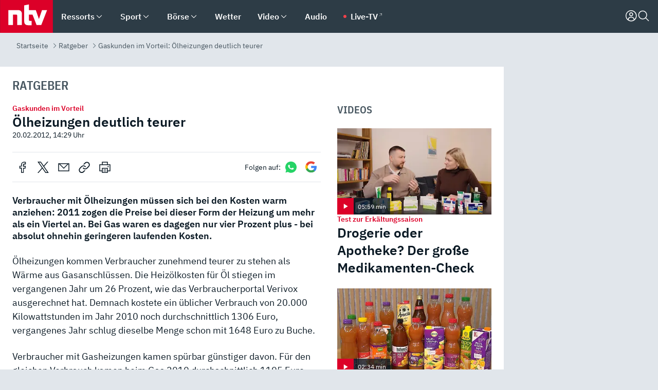

--- FILE ---
content_type: text/html; charset=utf-8
request_url: https://www.n-tv.de/ratgeber/Oelheizungen-deutlich-teurer-article5547856.html
body_size: 153870
content:
<!DOCTYPE html><html lang="de"><head><meta charSet="utf-8" data-next-head=""/><meta name="viewport" content="width=device-width, initial-scale=1" data-next-head=""/><title data-next-head="">Gaskunden im Vorteil: Ölheizungen deutlich teurer - ntv.de</title><meta http-equiv="Content-Security-Policy" content="upgrade-insecure-requests" data-next-head=""/><meta name="author" content="n-tv NACHRICHTEN" data-next-head=""/><meta name="copyright" content="ntv Nachrichten" data-next-head=""/><meta name="description" content="Verbraucher mit Ölheizungen müssen sich bei den Kosten warm anziehen: 2011 zogen die Preise bei dieser Form der Heizung um mehr als ein Viertel an. Bei Gas waren es dagegen nur vier Prozent plus - bei absolut ohnehin geringeren laufenden Kosten." data-next-head=""/><meta name="keywords" content="Ratgeber" data-next-head=""/><meta name="apple-itunes-app" content="app-id=337056601, app-argument=https://www.n-tv.de/ratgeber/Oelheizungen-deutlich-teurer-article5547856.html" data-next-head=""/><meta name="robots" content="index, follow, noodp, noarchive, max-snippet:-1, max-image-preview:large, max-video-preview:-1" data-next-head=""/><meta name="news_keywords" content="Ratgeber" data-next-head=""/><meta name="date" content="2012-02-20T14:29:55+01:00" data-next-head=""/><meta name="last-modified" content="2012-11-22T09:52:37+01:00" data-next-head=""/><meta property="article:hash" content="5547856" data-next-head=""/><meta property="ntv:kicker" content="Gaskunden im Vorteil" data-next-head=""/><meta property="og:site_name" content="ntv.de" data-next-head=""/><meta property="og:type" content="article" data-next-head=""/><meta property="og:url" content="https://www.n-tv.de/ratgeber/Oelheizungen-deutlich-teurer-article5547856.html" data-next-head=""/><meta property="og:title" content="Ölheizungen deutlich teurer" data-next-head=""/><meta property="og:description" content="Verbraucher mit Ölheizungen müssen sich bei den Kosten warm anziehen: 2011 zogen die Preise bei dieser Form der Heizung um mehr als ein Viertel an. Bei Gas waren es dagegen nur vier Prozent plus - bei absolut ohnehin geringeren laufenden Kosten." data-next-head=""/><meta property="fb:page_id" content="126049165307" data-next-head=""/><meta property="fb:pages" content="126049165307" data-next-head=""/><meta property="fb:pages" content="316889911843737" data-next-head=""/><meta property="fb:pages" content="562044130636828" data-next-head=""/><meta property="fb:pages" content="185547961302" data-next-head=""/><meta property="fb:pages" content="395222497292915" data-next-head=""/><meta property="fb:pages" content="1523181867965006" data-next-head=""/><meta property="fb:pages" content="1043228319087008" data-next-head=""/><meta property="fb:pages" content="741781229203281" data-next-head=""/><meta property="fb:pages" content="407682426071619" data-next-head=""/><meta property="fb:pages" content="780034435493567" data-next-head=""/><meta property="fb:pages" content="643254482528275" data-next-head=""/><meta property="fb:pages" content="1837260013270512" data-next-head=""/><meta property="fb:pages" content="368231650215080" data-next-head=""/><meta property="fb:pages" content="120920144621255" data-next-head=""/><meta property="fb:pages" content="1413412578758102" data-next-head=""/><meta name="google-site-verification" content="txr0UkB7uF5BxzK_kM9zfhlh5vLdmFekG7LJ_BKwDfk" data-next-head=""/><meta name="pocket-site-verification" content="d8cc89af247ee1dabcbbd091d848a1" data-next-head=""/><meta name="p:domain_verify" content="29ffec94ca07d208e323392915ace209" data-next-head=""/><meta name="msvalidate.01" content="38C91D064B7E276791191C393B93EB23" data-next-head=""/><link rel="canonical" href="https://www.n-tv.de/ratgeber/Oelheizungen-deutlich-teurer-article5547856.html" data-next-head=""/><link rel="alternate" type="application/rss+xml" href="https://www.n-tv.de/ratgeber/rss" data-next-head=""/><link rel="alternate" href="android-app://de.lineas.lit.ntv.android/http/apps.n-tv.de/5547856?service=mobile" data-next-head=""/><link rel="shortcut icon" href="/favicon.ico" data-next-head=""/><link rel="apple-touch-icon-precomposed" sizes="144x144" href="/apple-touch-icon-144x144-precomposed.png" data-next-head=""/><link rel="apple-touch-icon-precomposed" sizes="114x114" href="/apple-touch-icon-114x114-precomposed.png" data-next-head=""/><link rel="apple-touch-icon-precomposed" sizes="72x72" href="/apple-touch-icon-72x72-precomposed.png" data-next-head=""/><link rel="apple-touch-icon-precomposed" href="/apple-touch-icon-57x57-precomposed.png" data-next-head=""/><link rel="publisher" href="https://plus.google.com/118398504470807896139" data-next-head=""/><link rel="preload" href="/_next/static/media/fddff1087a1c2d83-s.p.woff2" as="font" type="font/woff2" crossorigin="anonymous" data-next-font="size-adjust"/><link rel="preload" href="/_next/static/media/eced63159c168414-s.p.woff2" as="font" type="font/woff2" crossorigin="anonymous" data-next-font="size-adjust"/><link rel="preload" href="/_next/static/media/a6cb01422af61021-s.p.woff2" as="font" type="font/woff2" crossorigin="anonymous" data-next-font="size-adjust"/><link rel="preload" href="/_next/static/media/d6b236d59080f586-s.p.woff2" as="font" type="font/woff2" crossorigin="anonymous" data-next-font="size-adjust"/><link rel="preload" href="/_next/static/media/1c626168cca93b06-s.p.woff2" as="font" type="font/woff2" crossorigin="anonymous" data-next-font="size-adjust"/><link rel="preload" href="/_next/static/css/619668a7c5632b45.css" as="style"/><link rel="preload" href="/_next/static/css/54b286e04d222c64.css" as="style"/><link rel="preload" href="/_next/static/css/bd6519a5e89b6484.css" as="style"/><link rel="preload" href="/_next/static/css/a1652869840550b3.css" as="style"/><link rel="preload" href="/_next/static/css/06b47e2e02df66d2.css" as="style"/><link rel="preload" href="/_next/static/css/7a1b97a1f388b369.css" as="style"/><link rel="preload" href="/_next/static/css/1a9139a0d535e481.css" as="style"/><link rel="preload" href="/_next/static/css/616a3bdb3deb1a06.css" as="style"/><link rel="preload" href="/_next/static/css/981b8c7b0066d8c4.css" as="style"/><link rel="preload" href="/_next/static/css/fde70659e752f6b5.css" as="style"/><link rel="preload" href="/_next/static/css/5ee917f263ffea72.css" as="style"/><link rel="preload" href="/_next/static/css/89b8c6ec2b6dec53.css" as="style"/><link rel="preload" href="/_next/static/css/d84fa9443ecac233.css" as="style"/><link rel="preload" href="/_next/static/css/5f768f0ac1a77d77.css" as="style"/><link rel="preload" href="/_next/static/css/4916aaa5355407e8.css" as="style"/><script type="application/ld+json" data-next-head="">{"@context":"http://schema.org","publisher":{"@type":"Organization","name":"ntv NACHRICHTEN","logo":{"@type":"ImageObject","url":"/logo.svg"}},"@type":"NewsArticle","mainEntityOfPage":{"@type":"WebPage","url":"https://www.n-tv.de/ratgeber/Oelheizungen-deutlich-teurer-article5547856.html"},"url":"https://www.n-tv.de/ratgeber/Oelheizungen-deutlich-teurer-article5547856.html","headline":"Gaskunden im Vorteil: Ölheizungen deutlich teurer","description":"Verbraucher mit Ölheizungen müssen sich bei den Kosten warm anziehen: 2011 zogen die Preise bei dieser Form der Heizung um mehr als ein Viertel an. Bei Gas waren es dagegen nur vier Prozent plus - bei absolut ohnehin geringeren laufenden Kosten.","datePublished":"2012-02-20T14:29:55+01:00","dateModified":"2012-11-22T09:52:37+01:00","author":{"@type":"Organization","name":"n-tv NACHRICHTEN","url":"https://www.n-tv.de"}}</script><script type="application/ld+json" data-next-head="">{"@context":"http://schema.org","@type":"BreadcrumbList","itemListElement":[{"item":{"name":"Startseite","@id":"https://www.n-tv.de/"},"@type":"ListItem","position":1},{"item":{"name":"Ratgeber","@id":"https://www.n-tv.de/ratgeber/"},"@type":"ListItem","position":2},{"item":{"name":"Gaskunden im Vorteil: Ölheizungen deutlich teurer","@id":"https://www.n-tv.de/ratgeber/Oelheizungen-deutlich-teurer-article5547856.html"},"@type":"ListItem","position":3}]}</script><script id="iab-stub" data-nscript="beforeInteractive">
				// IAB stub
 				!function () { var e = function () { var e, t = "__tcfapiLocator", a = [], n = window; for (; n;) { try { if (n.frames[t]) { e = n; break } } catch (e) { } if (n === window.top) break; n = n.parent } e || (!function e() { var a = n.document, r = !!n.frames[t]; if (!r) if (a.body) { var i = a.createElement("iframe"); i.style.cssText = "display:none", i.name = t, a.body.appendChild(i) } else setTimeout(e, 5); return !r }(), n.__tcfapi = function () { for (var e, t = arguments.length, n = new Array(t), r = 0; r < t; r++)n[r] = arguments[r]; if (!n.length) return a; if ("setGdprApplies" === n[0]) n.length > 3 && 2 === parseInt(n[1], 10) && "boolean" == typeof n[3] && (e = n[3], "function" == typeof n[2] && n[2]("set", !0)); else if ("ping" === n[0]) { var i = { gdprApplies: e, cmpLoaded: !1, cmpStatus: "stub" }; "function" == typeof n[2] && n[2](i) } else a.push(n) }, n.addEventListener("message", (function (e) { var t = "string" == typeof e.data, a = {}; try { a = t ? JSON.parse(e.data) : e.data } catch (e) { } var n = a.__tcfapiCall; n && window.__tcfapi(n.command, n.version, (function (a, r) { var i = { __tcfapiReturn: { returnValue: a, success: r, callId: n.callId } }; t && (i = JSON.stringify(i)), e.source.postMessage(i, "*") }), n.parameter) }), !1)) }; "undefined" != typeof module ? module.exports = e : e() }();
        window._sp_queue = [];
			</script><link rel="stylesheet" href="/_next/static/css/619668a7c5632b45.css" data-n-g=""/><link rel="stylesheet" href="/_next/static/css/54b286e04d222c64.css" data-n-p=""/><link rel="stylesheet" href="/_next/static/css/bd6519a5e89b6484.css"/><link rel="stylesheet" href="/_next/static/css/a1652869840550b3.css"/><link rel="stylesheet" href="/_next/static/css/06b47e2e02df66d2.css"/><link rel="stylesheet" href="/_next/static/css/7a1b97a1f388b369.css"/><link rel="stylesheet" href="/_next/static/css/1a9139a0d535e481.css"/><link rel="stylesheet" href="/_next/static/css/616a3bdb3deb1a06.css"/><link rel="stylesheet" href="/_next/static/css/981b8c7b0066d8c4.css"/><link rel="stylesheet" href="/_next/static/css/fde70659e752f6b5.css"/><link rel="stylesheet" href="/_next/static/css/5ee917f263ffea72.css"/><link rel="stylesheet" href="/_next/static/css/89b8c6ec2b6dec53.css"/><link rel="stylesheet" href="/_next/static/css/d84fa9443ecac233.css"/><link rel="stylesheet" href="/_next/static/css/5f768f0ac1a77d77.css"/><link rel="stylesheet" href="/_next/static/css/4916aaa5355407e8.css"/><noscript data-n-css=""></noscript><script defer="" noModule="" src="/_next/static/chunks/polyfills-42372ed130431b0a.js"></script><script id="webpush-lib" src="/webpush/webpush.js" defer="" data-nscript="beforeInteractive"></script><script id="iframeResizer" src="/iframeResizer.min.js" defer="" data-nscript="beforeInteractive"></script><script defer="" src="/_next/static/chunks/1229.024bf05f909c3e8c.js"></script><script defer="" src="/_next/static/chunks/544.09d7383b48abf164.js"></script><script defer="" src="/_next/static/chunks/7602.1a768611e82c58ea.js"></script><script defer="" src="/_next/static/chunks/6948.f00620bcc22244f2.js"></script><script defer="" src="/_next/static/chunks/5748.71948c8f23de309a.js"></script><script defer="" src="/_next/static/chunks/3470.044e5d32b7b88c48.js"></script><script defer="" src="/_next/static/chunks/4406.2cc47b02c70cbff9.js"></script><script defer="" src="/_next/static/chunks/1750.8a7f3038753a119d.js"></script><script defer="" src="/_next/static/chunks/6888.8ff3ae8da2924120.js"></script><script defer="" src="/_next/static/chunks/6000.1a7f1eb6368a1f73.js"></script><script defer="" src="/_next/static/chunks/3049.7172bfee99f6c1be.js"></script><script defer="" src="/_next/static/chunks/8673.2433365aabfb08c3.js"></script><script defer="" src="/_next/static/chunks/6065.53a5590c6fea2eb5.js"></script><script defer="" src="/_next/static/chunks/6649.3f3c97c991cfc8c3.js"></script><script defer="" src="/_next/static/chunks/2069.334d97419f835894.js"></script><script defer="" src="/_next/static/chunks/746.42775980ff3f6a0c.js"></script><script defer="" src="/_next/static/chunks/8978.55b105b18a1ddf87.js"></script><script defer="" src="/_next/static/chunks/7648.7151d5da6285f05e.js"></script><script defer="" src="/_next/static/chunks/2076.a5d6d8b4820fd66b.js"></script><script defer="" src="/_next/static/chunks/1642.5b55b0e87004c0a4.js"></script><script defer="" src="/_next/static/chunks/508.6fe9e668b4cbaa10.js"></script><script defer="" src="/_next/static/chunks/1656.8623f9b627c4de63.js"></script><script defer="" src="/_next/static/chunks/6416.07dedd90ff32fe40.js"></script><script defer="" src="/_next/static/chunks/8807.02a093572019cdea.js"></script><script defer="" src="/_next/static/chunks/4047.211f9d02a136f691.js"></script><script src="/_next/static/chunks/webpack-4ce6ade95d7c879d.js" defer=""></script><script src="/_next/static/chunks/framework-77dff60c8c44585c.js" defer=""></script><script src="/_next/static/chunks/main-c369251bbc331e0f.js" defer=""></script><script src="/_next/static/chunks/pages/_app-2c2c703fd86eadba.js" defer=""></script><script src="/_next/static/chunks/8548-87ef5762240d4e64.js" defer=""></script><script src="/_next/static/chunks/pages/%5B%5B...all%5D%5D-187d881c0982e370.js" defer=""></script><script src="/_next/static/zbYWDtrvy8uxGJKg9aHvy/_buildManifest.js" defer=""></script><script src="/_next/static/zbYWDtrvy8uxGJKg9aHvy/_ssgManifest.js" defer=""></script><style id="__jsx-668642668">:root{--ibm-plex-sans:'IBMPlexSans', 'IBMPlexSans Fallback';--ibm-plex-sans-condensed:'IBMPlexSansCondensed', 'IBMPlexSansCondensed Fallback'}html{font-family:'IBMPlexSans', 'IBMPlexSans Fallback'}</style></head><body><link rel="preload" as="image" href="/socialIcons/whatsapp.svg"/><link rel="preload" as="image" href="/socialIcons/google.svg"/><div id="__next"><header class="Header_header__MwWvM "><nav aria-label="Globale Navigation"><div class="Header_wrapper__PJAKW"><div class="Header_inner__PU1JS"><a href="/" class="Header_logo__V9h3K"><svg viewBox="0 0 1384 862" focusable="false" role="img" name="ntv Logo"><title>ntv</title><path id="TRAEGER_x5F_ROT" d="M0 0h1384v862H0z" style="clip-rule:evenodd;fill:rgb(220, 0, 40);fill-rule:evenodd"></path><g id="ntv_1_" transform="translate(-268.5,-109)"><g id="g3683"><path d="M747 375.3H486v390.1h122.2V492.8h83.3c17.1 0 25.9 8.4 25.9 26v246.6h122.2V468.1c0-54.9-37.7-92.8-92.6-92.8zm620.7-.2-81.2 233.4-81-233.4h-181.9V225.6l-122.2 24.2v425.3c0 58.9 36.6 95.6 95.8 95.6h99.5V656.3h-46.9c-15.7 0-26.1-5.8-26.1-27.2V492.9h95.3l106.4 272.9h122.7l152.3-390.7z" id="path3681" style="fill:rgb(255, 255, 255)"></path></g></g></svg></a><nav role="none" class="menu-desktop_header-menu__23xp2"><ul role="menu" aria-label="Hauptnavigation" class="menu-desktop_top__a3CQZ"><li class="menu-desktop_level0__YuC7o" tabindex="-1"><div class="menu-desktop_itemwrapper__8WzFL"><a tabindex="0" href="/ressorts/" target="_self" title="Ressorts" data-testid="menulink"><span class="Typography_text-default__P3otY Typography_weight-bold__uT6mq">Ressorts</span></a><button role="menuitem" aria-haspopup="menu" aria-expanded="false" aria-label="Untermenü für Ressorts" data-testid="menu-item-button"><svg viewBox="0 0 24 24" width="18" height="18" fill="currentColor" focusable="false" role="img" aria-hidden="true" data-testid="icon"><title></title><path d="M12.0004 17.9852L4.90039 10.8852L6.0004 9.78516L12.0004 15.7852L18.0004 9.78516L19.1004 10.8852L12.0004 17.9852Z"></path></svg></button></div><div class="menu-desktop_menu-ssr__HlR7r" aria-label="Ressorts Untermenü" role="menu"><ul><li><a href="/mediathek/bilderserien/" target="_self" title="Bilderserien">Bilderserien</a></li><li><a href="/politik/" target="_self" title="Politik">Politik</a><div aria-label="Politik Untermenü" role="menu"><ul><li><a href="/politik/" target="_self" title="Meldungen">Meldungen</a></li><li><a href="/politik/politik_kommentare/" target="_self" title="Kommentare">Kommentare</a></li><li><a href="/politik/politik_wieduwilts_woche/" target="_self" title="Wieduwilts Woche">Wieduwilts Woche</a></li></ul></div></li><li><a href="/wirtschaft/" target="_self" title="Wirtschaft">Wirtschaft</a><div aria-label="Wirtschaft Untermenü" role="menu"><ul><li><a href="/wirtschaft/" target="_self" title="Meldungen">Meldungen</a></li><li><a href="/wirtschaft/termine/" target="_self" title="Termine">Termine</a></li><li><a href="/wirtschaft/wirtschaft_startup/" target="_self" title="Startup">Startup</a></li></ul></div></li><li><a href="/boersenkurse/" target="_self" title="Börse">Börse</a><div aria-label="Börse Untermenü" role="menu"><ul><li><a href="/boersenkurse/Auf_einen_Blick/" target="_self" title="Auf einen Blick">Auf einen Blick</a></li><li><a href="/boersenkurse/aktien/" target="_self" title="Aktien &amp; Indizes">Aktien &amp; Indizes</a><div aria-label="Aktien &amp; Indizes Untermenü" role="menu"><ul><li><a href="/boersenkurse/indizes/dax-159096" target="_self" title="Dax">Dax</a></li><li><a href="/boersenkurse/indizes/tecdax-158375" target="_self" title="TecDax">TecDax</a></li><li><a href="/boersenkurse/indizes/mdax-159090" target="_self" title="MDax">MDax</a></li><li><a href="/boersenkurse/indizes/sdax-159191" target="_self" title="SDax">SDax</a></li><li><a href="/boersenkurse/indizes/gex-144687" target="_self" title="Gex">Gex</a></li><li><a href="/boersenkurse/indizes/hdax-159097" target="_self" title="HDax">HDax</a></li><li><a href="/boersenkurse/indizes/e-stoxx-50-159194" target="_self" title="EuroStoxx">EuroStoxx</a></li><li><a href="/boersenkurse/indizes/stoxx50-159196" target="_self" title="Stoxx50">Stoxx50</a></li><li><a href="/boersenkurse/indizes/infront-usa-industrial-9451139" target="_self" title="Dow Jones">Dow Jones</a></li><li><a href="/boersenkurse/indizes/nasdaq-100-149002" target="_self" title="Nasdaq">Nasdaq</a></li><li><a href="/boersenkurse/indizes/nikkei-148429" target="_self" title="Nikkei">Nikkei</a></li></ul></div></li><li><a href="/boersenkurse/devisen/" target="_self" title="Devisen">Devisen</a></li><li><a href="/boersenkurse/rohstoffe/" target="_self" title="Rohstoffe">Rohstoffe</a></li><li><a href="/boersenkurse/zertifikate/" target="_self" title="ntv Zertifikate">ntv Zertifikate</a></li><li><a href="/boersenkurse/fonds/" target="_self" title="ntv Fonds">ntv Fonds</a></li><li><a href="/boersenkurse/fonds_und_etf/" target="_self" title="Fonds &amp; ETF">Fonds &amp; ETF</a></li><li><a href="/boersenkurse/anleihen/" target="_self" title="Anleihen">Anleihen</a></li><li><a href="/boersenkurse/altersvorsorge/" target="_self" title="ntv Altersvorsorge">ntv Altersvorsorge</a></li><li><a href="/boersenkurse/Geldanlage-Check/" target="_self" title="ntv Geldanlage-Check">ntv Geldanlage-Check</a></li><li><a href="/wirtschaft/der_boersen_tag/" target="_self" title="Börsen-Tag - Archiv">Börsen-Tag - Archiv</a></li></ul></div></li><li><a href="/sport/" target="_self" title="Sport">Sport</a><div aria-label="Sport Untermenü" role="menu"><ul><li><a href="https://www.n-tv.de/sport/ergebnisse/heute-live" target="_self" title="Live-Kalender">Live-Kalender</a></li><li><a href="/sport/" target="_self" title="Meldungen">Meldungen</a></li><li><a href="/sport/fussball/" target="_self" title="Fußball">Fußball</a><div aria-label="Fußball Untermenü" role="menu"><ul><li><a href="/sport/fussball/fussball_kolumnen/" target="_self" title="Kolumnen">Kolumnen</a></li><li><a href="https://www.n-tv.de/sport/ergebnisse/fussball/bundesliga/spiele-und-ergebnisse/" target="_self" title="Bundesliga">Bundesliga</a></li><li><a href="https://www.n-tv.de/sport/ergebnisse/fussball/2-bundesliga/spiele-und-ergebnisse/" target="_self" title="2. Bundesliga">2. Bundesliga</a></li><li><a href="https://www.n-tv.de/sport/ergebnisse/fussball/3-liga/spiele-und-ergebnisse/" target="_self" title="3. Liga">3. Liga</a></li><li><a href="https://www.n-tv.de/sport/ergebnisse/fussball/dfb-pokal/spiele-und-ergebnisse/" target="_self" title="DFB-Pokal">DFB-Pokal</a></li><li><a href="https://www.n-tv.de/sport/ergebnisse/fussball/frauen-bundesliga/spiele-und-ergebnisse/" target="_self" title="Bundesliga der Frauen">Bundesliga der Frauen</a></li><li><a href="https://www.n-tv.de/sport/ergebnisse/fussball/uefa-champions-league/spiele-und-ergebnisse/" target="_self" title="Champions League">Champions League</a></li><li><a href="https://www.n-tv.de/sport/ergebnisse/fussball/uefa-europa-league/spiele-und-ergebnisse/" target="_self" title="Europa League">Europa League</a></li><li><a href="https://www.n-tv.de/sport/ergebnisse/fussball/co6395/europa-conference-league/spiele-und-ergebnisse/" target="_self" title="Europa Conference League">Europa Conference League</a></li><li><a href="https://www.n-tv.de/sport/ergebnisse/fussball/premier-league/spiele-und-ergebnisse/" target="_self" title="Premier League">Premier League</a></li><li><a href="https://www.n-tv.de/sport/ergebnisse/fussball/primera-division/spiele-und-ergebnisse/" target="_self" title="Primera Division">Primera Division</a></li><li><a href="https://www.n-tv.de/sport/ergebnisse/fussball/serie-a/spiele-und-ergebnisse/" target="_self" title="Serie A">Serie A</a></li><li><a href="https://www.n-tv.de/sport/ergebnisse/fussball/ligue-1/spiele-und-ergebnisse/" target="_self" title="Ligue 1">Ligue 1</a></li><li><a href="https://www.n-tv.de/sport/ergebnisse/fussball/nations-league-a/spiele-und-ergebnisse/" target="_self" title="Nations League">Nations League</a></li><li><a href="https://www.n-tv.de/sport/ergebnisse/fussball/wettbewerbe/" target="_self" title="Alle Wettbewerbe">Alle Wettbewerbe</a></li></ul></div></li><li><a href="https://www.n-tv.de/sport/ergebnisse/american-football/nfl/spiele-und-ergebnisse/" target="_self" title="NFL">NFL</a></li><li><a href="/sport/formel1/" target="_self" title="Motorsport">Motorsport</a></li><li><a href="https://www.n-tv.de/sport/ergebnisse/tennis/heute-live" target="_self" title="Tennis">Tennis</a></li><li><a href="https://www.n-tv.de/sport/ergebnisse/handball/" target="_self" title="Handball">Handball</a></li><li><a href="https://www.n-tv.de/sport/ergebnisse/basketball/wettbewerbe/" target="_self" title="Basketball">Basketball</a></li><li><a href="https://www.n-tv.de/sport/ergebnisse/eishockey/wettbewerbe/" target="_self" title="Eishockey">Eishockey</a></li><li><a href="/sport/mma/" target="_self" title="Mixed Martial Arts">Mixed Martial Arts</a></li><li><a href="/sport/der_sport_tag/" target="_self" title="Sport-Tag - Archiv">Sport-Tag - Archiv</a></li><li><a href="https://gutscheine.n-tv.de/" target="_self" title="Gutscheine">Gutscheine<span> Anzeige</span></a><div aria-label="Gutscheine Untermenü" role="menu"><ul><li><a href="https://gutscheine.n-tv.de/gutscheine/adidas-shop" target="_self" title="Adidas">Adidas</a></li><li><a href="https://gutscheine.n-tv.de/gutscheine/engelhorn" target="_self" title="Engelhorn">Engelhorn</a></li><li><a href="https://gutscheine.n-tv.de/gutscheine/vans" target="_self" title="Vans">Vans</a></li><li><a href="https://gutscheine.n-tv.de/gutscheine/sportscheck" target="_self" title="SportScheck">SportScheck</a></li><li><a href="https://gutscheine.n-tv.de/gutscheine/11teamsports" target="_self" title="11teamsports">11teamsports</a></li></ul></div></li></ul></div></li><li><a href="/panorama/" target="_self" title="Panorama">Panorama</a><div aria-label="Panorama Untermenü" role="menu"><ul><li><a href="/panorama/" target="_self" title="Meldungen">Meldungen</a></li></ul></div></li><li><a href="/leute/" target="_self" title="Unterhaltung">Unterhaltung</a><div aria-label="Unterhaltung Untermenü" role="menu"><ul><li><a href="/leute/" target="_self" title="Überblick">Überblick</a></li><li><a href="/leute/tv/" target="_self" title="TV">TV</a></li><li><a href="/leute/film/" target="_self" title="Filme und Serien">Filme und Serien</a></li><li><a href="/leute/musik/" target="_self" title="Musik">Musik</a></li><li><a href="/leute/buecher/" target="_self" title="Bücher">Bücher</a></li><li><a href="/leute/hoerbuecher/" target="_self" title="Hörbücher">Hörbücher</a></li><li><a href="/mediathek/bilderserien/unterhaltung/Schoenes-Wochenende-Cartoons-von-OL-article20772304.html" target="_self" title="Schönes Wochenende">Schönes Wochenende</a></li><li><a href="https://gutscheine.n-tv.de/" target="_blank" rel="noopener noreferrer noFollow" title="Gutscheine">Gutscheine<span> Anzeige</span></a><div aria-label="Gutscheine Untermenü" role="menu"><ul><li><a href="https://gutscheine.n-tv.de/gutscheine/amazon" target="_blank" rel="noopener noreferrer noFollow" title="Amazon">Amazon</a></li><li><a href="https://gutscheine.n-tv.de/gutscheine/thalia" target="_blank" rel="noopener noreferrer noFollow" title="Thalia">Thalia</a></li><li><a href="https://gutscheine.n-tv.de/gutscheine/buecher-de" target="_blank" rel="noopener noreferrer noFollow" title="buecher.de">buecher.de</a></li><li><a href="https://gutscheine.n-tv.de/gutscheine/saturn" target="_blank" rel="noopener noreferrer noFollow" title="Saturn">Saturn</a></li><li><a href="https://gutscheine.n-tv.de/gutscheine/mmoga" target="_blank" rel="noopener noreferrer noFollow" title="MMOGA">MMOGA</a></li></ul></div></li></ul></div></li><li><a href="/technik/" target="_self" title="Technik">Technik</a><div aria-label="Technik Untermenü" role="menu"><ul><li><a href="/technik/" target="_self" title="Meldungen">Meldungen</a></li><li><a href="https://www.n-tvspiele.de/" target="_self" rel="noFollow" title="Spiele">Spiele</a></li><li><a href="https://gutscheine.n-tv.de/" target="_blank" rel="noopener noreferrer noFollow" title="Gutscheine">Gutscheine<span> Anzeige</span></a><div aria-label="Gutscheine Untermenü" role="menu"><ul><li><a href="https://gutscheine.n-tv.de/gutscheine/notebooksbilliger" target="_blank" rel="noopener noreferrer noFollow" title="notebooksbilliger.de">notebooksbilliger.de</a></li><li><a href="https://gutscheine.n-tv.de/gutscheine/alternate" target="_blank" rel="noopener noreferrer noFollow" title="Alternate">Alternate</a></li><li><a href="https://gutscheine.n-tv.de/gutscheine/medion" target="_blank" rel="noopener noreferrer noFollow" title="MEDION">MEDION</a></li><li><a href="https://gutscheine.n-tv.de/gutscheine/dein-handyde" target="_blank" rel="noopener noreferrer noFollow" title="deinhandy.de">deinhandy.de</a></li><li><a href="https://gutscheine.n-tv.de/gutscheine/samsung" target="_blank" rel="noopener noreferrer noFollow" title="SAMSUNG">SAMSUNG</a></li></ul></div></li></ul></div></li><li><a href="/ratgeber/" target="_self" title="Ratgeber">Ratgeber</a><div aria-label="Ratgeber Untermenü" role="menu"><ul><li><a href="/ratgeber/" target="_self" title="Meldungen">Meldungen</a></li><li><a href="/ratgeber/ntv_Service/" target="_self" title="ntv Service">ntv Service</a></li><li><a href="/ratgeber/tests/" target="_self" title="Tests">Tests</a></li><li><a href="/ratgeber/vergleichsrechner/" target="_self" title="Vergleichsrechner">Vergleichsrechner</a></li><li><a href="https://www.n-tv.de/native/leben/Thema-Leben-article19986903.html?an=s:spezial_973714_ista_wtt-a:1-t:n" target="_blank" rel="noopener noreferrer noFollow" title="Smart Living">Smart Living</a></li></ul></div></li><li><a href="/produkt-check/" target="_self" title="Produkt-Check">Produkt-Check</a><div aria-label="Produkt-Check Untermenü" role="menu"><ul><li><a href="/produkt-check/kueche/" target="_self" title="Produkt-Check Küche">Produkt-Check Küche</a></li><li><a href="/produkt-check/technik/" target="_self" title="Produkt-Check Technik ">Produkt-Check Technik </a></li><li><a href="/produkt-check/sport-freizeit/" target="_self" title="Produkt-Check Sport &amp; Freizeit">Produkt-Check Sport &amp; Freizeit</a></li><li><a href="/produkt-check/beauty-gesundheit/" target="_self" title="Produkt-Check Beauty &amp; Gesundheit ">Produkt-Check Beauty &amp; Gesundheit </a></li><li><a href="/produkt-check/haushalt-garten/" target="_self" title="Produkt-Check Haushalt &amp; Garten">Produkt-Check Haushalt &amp; Garten</a></li></ul></div></li><li><a href="/wissen/" target="_self" title="Wissen">Wissen</a><div aria-label="Wissen Untermenü" role="menu"><ul><li><a href="/wissen/" target="_self" title="Meldungen">Meldungen</a></li><li><a href="/wissen/frageantwort/" target="_self" title="Frage &amp; Antwort">Frage &amp; Antwort</a></li><li><a href="/wissen/Fakten_und_Mythen/" target="_self" title="Fakten &amp; Mythen">Fakten &amp; Mythen</a></li><li><a href="/wissen/fundsache/" target="_self" title="Fundsache">Fundsache</a></li></ul></div></li><li><a href="/auto/" target="_self" title="Auto">Auto</a><div aria-label="Auto Untermenü" role="menu"><ul><li><a href="/auto/" target="_self" title="Meldungen">Meldungen</a></li><li><a href="/auto/auto_geschichte/" target="_self" title="Automobil-Geschichte">Automobil-Geschichte</a></li><li><a href="/auto/praxistest/" target="_self" title="Praxistest">Praxistest</a></li><li><a href="/auto/gebrauchte/" target="_self" title="Gebrauchte">Gebrauchte</a></li><li><a href="/auto/auto_funktioniert/" target="_self" title="Wie funktioniert ...?">Wie funktioniert ...?</a></li><li><a href="https://gutscheine.n-tv.de/" target="_blank" rel="noopener noreferrer noFollow" title="Gutscheine">Gutscheine<span> Anzeige</span></a><div aria-label="Gutscheine Untermenü" role="menu"><ul><li><a href="https://gutscheine.n-tv.de/gutscheine/kfzteile24" target="_blank" rel="noopener noreferrer noFollow" title="kfzteile24">kfzteile24</a></li><li><a href="https://gutscheine.n-tv.de/gutscheine/atu" target="_blank" rel="noopener noreferrer noFollow" title="A.T.U">A.T.U</a></li><li><a href="https://gutscheine.n-tv.de/gutscheine/reifendirekt" target="_blank" rel="noopener noreferrer noFollow" title="Reifendirekt">Reifendirekt</a></li><li><a href="https://gutscheine.n-tv.de/gutscheine/sixt" target="_blank" rel="noopener noreferrer noFollow" title="Sixt">Sixt</a></li><li><a href="https://gutscheine.n-tv.de/gutscheine/tirendo" target="_blank" rel="noopener noreferrer noFollow" title="Tirendo">Tirendo</a></li></ul></div></li><li><a href="https://autoleasing.n-tv.de/" target="_blank" rel="noopener noreferrer noFollow" title="Autoleasing">Autoleasing</a></li></ul></div></li><li><a href="/shopping-und-service/" target="_self" title="Shopping &amp; Service">Shopping &amp; Service</a><div aria-label="Shopping &amp; Service Untermenü" role="menu"><ul><li><a href="https://autoleasing.n-tv.de/" target="_self" title="Autoleasing">Autoleasing</a></li><li><a href="https://www.n-tv.de/broker-vergleich/" target="_self" title="Broker-Vergleich">Broker-Vergleich</a></li><li><a href="https://www.n-tv.de/casino-vergleich/" target="_self" title="Online Casino Vergleich">Online Casino Vergleich</a></li><li><a href="https://www.n-tv.de/sportwetten/" target="_self" title="Sportwetten">Sportwetten</a></li><li><a href="https://www.n-tv.de/energieeffizientes-wohnen/" target="_self" title="Energieeffizientes Wohnen">Energieeffizientes Wohnen</a></li><li><a href="https://gutscheine.n-tv.de/" target="_self" title="Gutscheine">Gutscheine<span> Anzeige</span></a></li><li><a href="https://www.n-tv.de/webtools-im-vergleich/" target="_self" title="Webtools im Vergleich">Webtools im Vergleich</a></li><li><a href="https://www.n-tv.de/online-sprachschule/" target="_self" title="Online Sprachschule">Online Sprachschule</a></li><li><a href="https://www.n-tv.de/vergleich/" target="_self" title="Produktvergleiche">Produktvergleiche</a></li><li><a href="https://unternehmen.n-tv.de/" target="_self" title="Unternehmen">Unternehmen<span> Anzeige</span></a></li><li><a href="https://www.n-tv.de/ratgeber/vergleichsrechner/" target="_self" title="Vergleichsrechner">Vergleichsrechner</a></li><li><a href="https://www.n-tv.de/kreditvergleich/" target="_self" title="Kreditvergleich">Kreditvergleich</a></li><li><a href="https://www.n-tv.de/wettanbieter-vergleich/" target="_self" title="Wettanbieter Vergleich">Wettanbieter Vergleich</a></li><li><a href="https://www.n-tv.de/geschaeftskonto-vergleich/" target="_blank" rel="noopener noreferrer" title="Geschäftskonto Vergleich">Geschäftskonto Vergleich</a></li></ul></div></li><li><a href="/infografik/" target="_self" title="Infografik">Infografik</a></li><li><a href="/regionales/" target="_self" title="Regionales">Regionales</a><div aria-label="Regionales Untermenü" role="menu"><ul><li><a href="/regionales/baden-wuerttemberg/" target="_self" title="Baden-Württemberg">Baden-Württemberg</a></li><li><a href="/regionales/bayern/" target="_self" title="Bayern">Bayern</a></li><li><a href="/regionales/berlin-und-brandenburg/" target="_self" title="Berlin &amp; Brandenburg">Berlin &amp; Brandenburg</a></li><li><a href="/regionales/hamburg-und-schleswig-holstein/" target="_self" title="Hamburg &amp; Schleswig-Holstein">Hamburg &amp; Schleswig-Holstein</a></li><li><a href="/regionales/hessen/" target="_self" title="Hessen">Hessen</a></li><li><a href="/regionales/mecklenburg-vorpommern/" target="_self" title="Mecklenburg-Vorpommern">Mecklenburg-Vorpommern</a></li><li><a href="/regionales/niedersachsen-und-bremen/" target="_self" title="Niedersachsen &amp; Bremen">Niedersachsen &amp; Bremen</a></li><li><a href="/regionales/nordrhein-westfalen/" target="_self" title="Nordrhein-Westfalen">Nordrhein-Westfalen</a></li><li><a href="/regionales/rheinland-pfalz-und-saarland/" target="_self" title="Rheinland-Pfalz &amp; Saarland">Rheinland-Pfalz &amp; Saarland</a></li><li><a href="/regionales/sachsen/" target="_self" title="Sachsen">Sachsen</a></li><li><a href="/regionales/sachsen-anhalt/" target="_self" title="Sachsen-Anhalt">Sachsen-Anhalt</a></li><li><a href="/regionales/thueringen/" target="_self" title="Thüringen">Thüringen</a></li></ul></div></li><li><a href="/der_tag/alle_tage/" target="_self" title="Alle Tage">Alle Tage</a><div aria-label="Alle Tage Untermenü" role="menu"><ul><li><a href="/der_tag/" target="_self" title="Der Tag - Archiv">Der Tag - Archiv</a></li><li><a href="/wirtschaft/der_boersen_tag/" target="_self" title="Der Börsen-Tag - Archiv">Der Börsen-Tag - Archiv</a></li><li><a href="/sport/der_sport_tag/" target="_self" title="Der Sport-Tag - Archiv">Der Sport-Tag - Archiv</a></li></ul></div></li><li><a href="https://lotto.n-tv.de/" target="_blank" rel="noopener noreferrer noFollow" title="Lotto spielen">Lotto spielen<span> Anzeige</span></a></li></ul></div></li><li class="menu-desktop_level0__YuC7o" tabindex="-1"><div class="menu-desktop_itemwrapper__8WzFL"><a tabindex="0" href="/sport/" target="_self" title="Sport" data-testid="menulink"><span class="Typography_text-default__P3otY Typography_weight-bold__uT6mq">Sport</span></a><button role="menuitem" aria-haspopup="menu" aria-expanded="false" aria-label="Untermenü für Sport" data-testid="menu-item-button"><svg viewBox="0 0 24 24" width="18" height="18" fill="currentColor" focusable="false" role="img" aria-hidden="true" data-testid="icon"><title></title><path d="M12.0004 17.9852L4.90039 10.8852L6.0004 9.78516L12.0004 15.7852L18.0004 9.78516L19.1004 10.8852L12.0004 17.9852Z"></path></svg></button></div><div class="menu-desktop_menu-ssr__HlR7r" aria-label="Sport Untermenü" role="menu"><ul><li><a href="https://www.n-tv.de/sport/ergebnisse/heute-live" target="_self" title="Live-Kalender">Live-Kalender</a></li><li><a href="/sport/" target="_self" title="Meldungen">Meldungen</a></li><li><a href="/sport/fussball/" target="_self" title="Fußball">Fußball</a><div aria-label="Fußball Untermenü" role="menu"><ul><li><a href="/sport/fussball/fussball_kolumnen/" target="_self" title="Kolumnen">Kolumnen</a><div aria-label="Kolumnen Untermenü" role="menu"><ul><li><a href="/sport/fussball/redelings_nachspielzeit/" target="_self" title="Redelings Nachspielzeit">Redelings Nachspielzeit</a></li></ul></div></li><li><a href="https://www.n-tv.de/sport/ergebnisse/fussball/bundesliga/spiele-und-ergebnisse/" target="_self" title="Bundesliga">Bundesliga</a></li><li><a href="https://www.n-tv.de/sport/ergebnisse/fussball/2-bundesliga/spiele-und-ergebnisse/" target="_self" title="2. Bundesliga">2. Bundesliga</a></li><li><a href="https://www.n-tv.de/sport/ergebnisse/fussball/3-liga/spiele-und-ergebnisse/" target="_self" title="3. Liga">3. Liga</a></li><li><a href="https://www.n-tv.de/sport/ergebnisse/fussball/dfb-pokal/spiele-und-ergebnisse/" target="_self" title="DFB-Pokal">DFB-Pokal</a></li><li><a href="https://www.n-tv.de/sport/ergebnisse/fussball/frauen-bundesliga/spiele-und-ergebnisse/" target="_self" title="Bundesliga der Frauen">Bundesliga der Frauen</a></li><li><a href="https://www.n-tv.de/sport/ergebnisse/fussball/uefa-champions-league/spiele-und-ergebnisse/" target="_self" title="Champions League">Champions League</a></li><li><a href="https://www.n-tv.de/sport/ergebnisse/fussball/uefa-europa-league/spiele-und-ergebnisse/" target="_self" title="Europa League">Europa League</a></li><li><a href="https://www.n-tv.de/sport/ergebnisse/fussball/co6395/europa-conference-league/spiele-und-ergebnisse/" target="_self" title="Europa Conference League">Europa Conference League</a></li><li><a href="https://www.n-tv.de/sport/ergebnisse/fussball/premier-league/spiele-und-ergebnisse/" target="_self" title="Premier League">Premier League</a></li><li><a href="https://www.n-tv.de/sport/ergebnisse/fussball/primera-division/spiele-und-ergebnisse/" target="_self" title="La Liga">La Liga</a></li><li><a href="https://www.n-tv.de/sport/ergebnisse/fussball/serie-a/spiele-und-ergebnisse/" target="_self" title="Serie A">Serie A</a></li><li><a href="https://www.n-tv.de/sport/ergebnisse/fussball/ligue-1/spiele-und-ergebnisse/" target="_self" title="Ligue 1">Ligue 1</a></li><li><a href="https://www.n-tv.de/sport/ergebnisse/fussball/nations-league-a/spiele-und-ergebnisse/" target="_self" title="Nations League">Nations League</a></li><li><a href="https://www.n-tv.de/sport/ergebnisse/fussball/wettbewerbe/" target="_self" title="Alle Wettbewerbe">Alle Wettbewerbe</a></li></ul></div></li><li><a href="https://www.n-tv.de/sport/ergebnisse/american-football/nfl/spiele-und-ergebnisse/" target="_self" title="NFL">NFL</a></li><li><a href="/sport/formel1/" target="_self" title="Motorsport">Motorsport</a><div aria-label="Motorsport Untermenü" role="menu"><ul><li><a href="https://www.n-tv.de/sport/ergebnisse/motorsport/formel-1/kalender/" target="_self" title="Formel 1: Ticker">Formel 1: Ticker</a></li><li><a href="/sport/Porsche_Carrera_Cup/" target="_self" title="Porsche Carrera Cup">Porsche Carrera Cup<span> Anzeige</span></a></li><li><a href="/sport/Deutsche_Rallye_Meisterschaft/" target="_self" title="Deutsche Rally Meisterschaft">Deutsche Rally Meisterschaft<span> Anzeige</span></a></li></ul></div></li><li><a href="https://www.n-tv.de/sport/ergebnisse/tennis/heute-live" target="_self" title="Tennis">Tennis</a></li><li><a href="https://www.n-tv.de/sport/ergebnisse/handball/" target="_self" title="Handball">Handball</a></li><li><a href="https://www.n-tv.de/sport/ergebnisse/basketball/wettbewerbe/" target="_self" title="Basketball">Basketball</a></li><li><a href="https://www.n-tv.de/sport/ergebnisse/eishockey/wettbewerbe/" target="_self" title="Eishockey">Eishockey</a></li><li><a href="/sport/mma/" target="_self" title="Mixed Martial Arts">Mixed Martial Arts</a></li><li><a href="/sport/der_sport_tag/" target="_self" title="Sport-Tag - Archiv">Sport-Tag - Archiv</a></li></ul></div></li><li class="menu-desktop_level0__YuC7o" tabindex="-1"><div class="menu-desktop_itemwrapper__8WzFL"><a tabindex="0" href="/boersenkurse/" target="_self" title="Börse" data-testid="menulink"><span class="Typography_text-default__P3otY Typography_weight-bold__uT6mq">Börse</span></a><button role="menuitem" aria-haspopup="menu" aria-expanded="false" aria-label="Untermenü für Börse" data-testid="menu-item-button"><svg viewBox="0 0 24 24" width="18" height="18" fill="currentColor" focusable="false" role="img" aria-hidden="true" data-testid="icon"><title></title><path d="M12.0004 17.9852L4.90039 10.8852L6.0004 9.78516L12.0004 15.7852L18.0004 9.78516L19.1004 10.8852L12.0004 17.9852Z"></path></svg></button></div><div class="menu-desktop_menu-ssr__HlR7r" aria-label="Börse Untermenü" role="menu"><ul><li><a href="/boersenkurse/Auf_einen_Blick/" target="_self" title="Auf einen Blick">Auf einen Blick</a></li><li><a href="/boersenkurse/aktien/" target="_self" title="Aktien und Indizes">Aktien und Indizes</a><div aria-label="Aktien und Indizes Untermenü" role="menu"><ul><li><a href="/boersenkurse/indizes/dax-159096" target="_self" title="Dax">Dax</a></li><li><a href="/boersenkurse/indizes/tecdax-158375" target="_self" title="TecDax">TecDax</a></li><li><a href="/boersenkurse/indizes/mdax-159090" target="_self" title="MDax">MDax</a></li><li><a href="/boersenkurse/indizes/sdax-159191" target="_self" title="SDax">SDax</a></li><li><a href="/boersenkurse/indizes/gex-144687" target="_self" title="Gex">Gex</a></li><li><a href="/boersenkurse/indizes/hdax-159097" target="_self" title="HDax">HDax</a></li><li><a href="/boersenkurse/indizes/e-stoxx-50-159194" target="_self" title="EuroStoxx">EuroStoxx</a></li><li><a href="/boersenkurse/indizes/stoxx50-159196" target="_self" title="Stoxx50">Stoxx50</a></li><li><a href="/boersenkurse/indizes/infront-usa-industrial-9451139" target="_self" title="Dow Jones">Dow Jones</a></li><li><a href="/boersenkurse/indizes/nasdaq-100-149002" target="_self" title="Nasdaq">Nasdaq</a></li><li><a href="/boersenkurse/indizes/nikkei-148429" target="_self" title="Nikkei">Nikkei</a></li></ul></div></li><li><a href="/boersenkurse/devisen/" target="_self" title="Devisen">Devisen</a></li><li><a href="/boersenkurse/rohstoffe/" target="_self" title="Rohstoffe">Rohstoffe</a></li><li><a href="/boersenkurse/zertifikate/" target="_self" title="ntv Zertifikate">ntv Zertifikate</a></li><li><a href="/boersenkurse/fonds/" target="_self" title="ntv Fonds">ntv Fonds</a></li><li><a href="/boersenkurse/fonds_und_etf/" target="_self" title="Fonds &amp; ETF">Fonds &amp; ETF</a></li><li><a href="/boersenkurse/anleihen/" target="_self" title="Anleihen">Anleihen</a></li><li><a href="/boersenkurse/Geldanlage-Check/" target="_self" title="ntv Geldanlage-Check">ntv Geldanlage-Check</a></li><li><a href="/wirtschaft/der_boersen_tag/" target="_self" title="Börsen-Tag - Archiv">Börsen-Tag - Archiv</a></li></ul></div></li><li class="menu-desktop_level0__YuC7o" tabindex="-1"><div class="menu-desktop_itemwrapper__8WzFL"><a tabindex="0" href="/wetter/" target="_self" title="Wetter" data-testid="menulink"><span class="Typography_text-default__P3otY Typography_weight-bold__uT6mq">Wetter</span></a></div></li><li class="menu-desktop_level0__YuC7o" tabindex="-1"><div class="menu-desktop_itemwrapper__8WzFL"><a tabindex="0" href="/mediathek/videos/" target="_self" title="Video" data-testid="menulink"><span class="Typography_text-default__P3otY Typography_weight-bold__uT6mq">Video</span></a><button role="menuitem" aria-haspopup="menu" aria-expanded="false" aria-label="Untermenü für Video" data-testid="menu-item-button"><svg viewBox="0 0 24 24" width="18" height="18" fill="currentColor" focusable="false" role="img" aria-hidden="true" data-testid="icon"><title></title><path d="M12.0004 17.9852L4.90039 10.8852L6.0004 9.78516L12.0004 15.7852L18.0004 9.78516L19.1004 10.8852L12.0004 17.9852Z"></path></svg></button></div><div class="menu-desktop_menu-ssr__HlR7r" aria-label="Video Untermenü" role="menu"><ul><li><a href="/mediathek/videos/" target="_self" title="Top Videos">Top Videos</a></li><li><a href="/mediathek/videos/politik/" target="_self" title="Politik">Politik</a></li><li><a href="/mediathek/videos/wirtschaft/" target="_self" title="Wirtschaft">Wirtschaft</a></li><li><a href="/mediathek/videos/boerse/" target="_self" title="Börse">Börse</a></li><li><a href="/mediathek/videos/sport/" target="_self" title="Sport">Sport</a></li><li><a href="/mediathek/videos/panorama/" target="_self" title="Panorama">Panorama</a></li><li><a href="/mediathek/videos/unterhaltung/" target="_self" title="Unterhaltung">Unterhaltung</a></li><li><a href="/mediathek/videos/technik/" target="_self" title="Technik">Technik</a></li><li><a href="/mediathek/videos/ratgeber/" target="_self" title="Ratgeber">Ratgeber</a></li><li><a href="/mediathek/videos/wissen/" target="_self" title="Wissen">Wissen</a></li><li><a href="/mediathek/videos/auto/" target="_self" title="Auto">Auto</a></li><li><a href="/mediathek/videos/Dokumentationen/" target="_self" title="Dokumentationen">Dokumentationen</a></li></ul></div></li><li class="menu-desktop_level0__YuC7o" tabindex="-1"><div class="menu-desktop_itemwrapper__8WzFL"><a tabindex="0" href="/mediathek/audio/" target="_self" title="Audio" data-testid="menulink"><span class="Typography_text-default__P3otY Typography_weight-bold__uT6mq">Audio</span></a></div></li><li class="menu-desktop_level0__YuC7o menu-desktop_live__wsZ7i" tabindex="-1"><div class="menu-desktop_itemwrapper__8WzFL"><a tabindex="0" href="https://www.n-tv.de/mediathek/livestream/24-Stunden-ntv-Livestream-article9511936.html" target="_self" title="Live-TV" class="MenuLink_link__wNuth"><span class="Typography_text-default__P3otY Typography_weight-bold__uT6mq">Live-TV</span><svg viewBox="0 0 24 24" width="24" height="24" fill="currentColor" focusable="false" role="img" aria-hidden="true" data-testid="icon"><title></title><path d="M4.295 1.25v1.523h11.856L1.25 17.674l1.076 1.076L17.227 3.849v11.856h1.523V1.25z"></path></svg></a></div></li></ul><div class="menu-desktop_menu-ssr__HlR7r"><span><a href="/thema/" title="Aktuelle Themen">Aktuelle Themen:</a> </span><a href="https://www.n-tv.de/thema/donald-trump" title="Donald Trump">Donald Trump</a><a href="https://www.n-tv.de/thema/angriff-auf-die-ukraine" title="Krieg in der Ukraine">Krieg in der Ukraine</a><a href="https://www.n-tv.de/thema/friedrich-merz" title="Friedrich Merz">Friedrich Merz</a><a href="https://www.n-tv.de/thema/dschungelcamp" title="Dschungelcamp">Dschungelcamp</a></div><div class="menu-desktop_icons__RqeKG"><a href="/mediathek/tv/" class="menu-desktop_live__wsZ7i"><span class="Typography_text-default__P3otY Typography_weight-bold__uT6mq">Live-TV</span></a><button title="Anmelden"><svg viewBox="0 0 24 24" width="24" height="24" fill="currentColor" focusable="false" role="img" data-testid="icon"><title>Anmelden</title><path d="M1 11.8C1 5.8 5.8 1 11.8 1C17.7 1 22.6 5.8 22.6 11.8C22.6 17.8 17.8 22.6 11.8 22.6C5.8 22.6 1 17.8 1 11.8ZM11.8 15.2C7.4 15.2 6.9 18.3 6.8 19.5C8.2 20.5 10 21 11.8 21C13.6 21 15.4 20.4 16.8 19.5C16.7 18.2 16.2 15.2 11.8 15.2ZM11.7 13.7C15.8 13.7 17.6 16 18.1 18.4C19.9 16.8 21 14.4 21 11.8C21 6.6 16.7 2.5 11.6 2.5C6.5 2.5 2.4 6.6 2.4 11.7C2.4 14.3 3.5 16.7 5.3 18.4C5.8 16 7.6 13.7 11.7 13.7ZM8 8.8C8 6.7 9.7 5 11.8 5C13.8 5 15.6 6.7 15.6 8.8C15.6 10.9 13.9 12.6 11.8 12.6C9.7 12.6 8 10.9 8 8.8ZM9.6 8.8C9.6 10 10.6 11 11.8 11C13 11 14 10 14 8.8C14 7.6 13 6.6 11.8 6.6C10.6 6.6 9.6 7.6 9.6 8.8Z"></path></svg></button><button aria-label="Suche" tabindex="0"><svg viewBox="0 0 24 24" width="24" height="24" fill="currentColor" focusable="false" role="img" data-testid="icon"><title>Suche</title><path d="M22.5002 21.4996L16.7002 15.6996C17.9002 14.1996 18.7002 12.2996 18.7002 10.1996C18.7002 5.49961 14.9002 1.59961 10.2002 1.59961C5.5002 1.59961 1.7002 5.39961 1.7002 10.1996C1.7002 14.8996 5.5002 18.6996 10.2002 18.6996C12.3002 18.6996 14.2002 17.8996 15.7002 16.6996L21.5002 22.4996L22.5002 21.4996ZM3.2002 10.1996C3.2002 6.29961 6.4002 3.09961 10.2002 3.09961C14.0002 3.09961 17.2002 6.29961 17.2002 10.1996C17.2002 14.0996 14.0002 17.1996 10.2002 17.1996C6.4002 17.1996 3.2002 14.0996 3.2002 10.1996Z"></path></svg></button><button class="menu-desktop_menu__ZqRM6" aria-label="Menü"><svg viewBox="0 0 24 24" width="24" height="24" fill="currentColor" focusable="false" role="img" data-testid="icon"><title>Menü</title><path d="M22.7002 5.2998H1.2002V6.7998H22.7002V5.2998ZM22.7002 17.2998H1.2002V18.7998H22.7002V17.2998ZM1.2002 11.2998H22.7002V12.7998H1.2002V11.2998Z"></path></svg></button></div></nav></div></div></nav></header><nav class="widget-breadcrumb-default_breadcrumb__3yAlD"><span class="Typography_text-s__wu_cm Typography_weight-normal__pqUbH Typography_color-darkgrey__sZEnP"><a href="https://www.n-tv.de/">Startseite</a></span><span class="Typography_text-s__wu_cm Typography_weight-normal__pqUbH Typography_color-darkgrey__sZEnP"><a href="https://www.n-tv.de/ratgeber/">Ratgeber</a></span><h1 class="Typography_text-s__wu_cm Typography_weight-normal__pqUbH Typography_color-darkgrey__sZEnP">Gaskunden im Vorteil: Ölheizungen deutlich teurer</h1></nav><div class="Ada_wrapper__oSS_a Ada_superbanner-wallpaper__cwWI5"><div class="gujAd" id="superbanner_1"></div><div class="gujAd" id="wallpaper_1"></div></div><div class="pages_container__6T2oZ"><div><div class="Ada_wrapper__oSS_a Ada_skyscraper-2__AYpMw"><div class="gujAd" id="skyscraper_2"></div></div></div><main class="pages_main__VOCVA"><div class="Ada_wrapper__oSS_a Ada_mobile__cUF_q Ada_mobile-1__fXAyv"><div class="gujAd" id="mobile_1"></div></div><article class="article-index_article__eW6Sw"><div class="Title_title__MZ67h" title="Ratgeber"><span class="Typography_text-xxl__3lfBu Typography_weight-bold__uT6mq Typography_color-darkgrey__sZEnP">Ratgeber</span></div><div class="group-grid-wrapper_wrapper__zwlUo group-grid-wrapper_article-cols__UpRTw"><div class="group-grid-article_article___ZsfO"><div class="wrapper-article"><div class="article-detail-head_head__EWZfF"><div class="article-detail-head_wrapper__x2bgp"><h2 class="article-detail-head_headlines__wHL5h"><span class="Typography_text-s__wu_cm Typography_weight-bold__uT6mq Typography_color-red__TcVLo">Gaskunden im Vorteil</span><span class="Typography_text-xxxl__FMHtv Typography_weight-bold__uT6mq article-detail-head_headline__LjYky">Ölheizungen deutlich teurer</span></h2><div class="article-detail-head_infos__SyRrW"><div class="article-detail-head_info-wrapper___m8Od"><span class="Typography_text-s__wu_cm Typography_weight-normal__pqUbH">20.02.2012, 14:29<!-- --> Uhr<!-- --> </span></div></div></div></div><div class="social-share_social-share__AIZAa"><div class="ArticleShare_share__tS1mE"><div class="ArticleShare_share-items___DaDy"><div class="ShareElements_elements__InC3o"><a href="https://www.facebook.com/share.php?u=https://www.n-tv.de/ratgeber/Oelheizungen-deutlich-teurer-article5547856.html" title="Facebook" target="_blank"><svg class="ShareElements_icon__yvCyW" viewBox="0 0 24 24" width="24" height="24" fill="currentColor" focusable="false" role="img" aria-hidden="true" data-testid="icon"><title></title><path d="M14.4002 22.7998H9.0002V14.3998H5.7002V9.1998H9.0002V6.8998C9.0002 6.6998 9.0002 4.5998 10.6002 2.9998C11.7002 1.8998 13.3002 1.2998 15.3002 1.2998C16.1002 1.2998 16.9002 1.3998 17.7002 1.4998L18.3002 1.59981V6.3998H16.1002C15.6002 6.3998 14.9002 6.49981 14.7002 6.59981H14.6002C14.4002 6.79981 14.4002 6.7998 14.4002 6.8998V9.1998H18.2002L17.6002 14.3998H14.3002V22.7998H14.4002ZM10.5002 21.2998H12.9002V12.8998H16.3002L16.5002 10.6998H12.8002V6.8998C12.8002 6.0998 13.3002 5.5998 13.6002 5.3998L13.7002 5.2998C14.0002 4.9998 14.8002 4.7998 16.0002 4.7998H16.8002V2.7998C16.3002 2.6998 15.7002 2.6998 15.2002 2.6998C13.6002 2.6998 12.4002 3.0998 11.6002 3.8998C10.4002 5.0998 10.5002 6.6998 10.5002 6.6998V10.4998H7.2002V12.6998H10.5002V21.2998Z"></path></svg><span class="Typography_text-default__P3otY Typography_weight-normal__pqUbH">Facebook</span></a><a href="https://twitter.com/share?url=https://www.n-tv.de/ratgeber/Oelheizungen-deutlich-teurer-article5547856.html" title="X" target="_blank"><svg class="ShareElements_icon__yvCyW" viewBox="0 0 24 24" width="24" height="24" fill="currentColor" focusable="false" role="img" aria-hidden="true" data-testid="icon"><title></title><path fill-rule="evenodd" d="M2.83089 1H0.999332L2.05034 2.5L9.48456 13.1101L0.878418 23.0001H2.86062L10.3687 14.372L16.4141 23H21.0469H22.8784L21.8274 21.5L13.9496 10.2568L22.0048 1H20.0226L13.0655 8.99497L7.46361 1H2.83089ZM12.9334 11.4205L6.68305 2.5H3.8819L17.1947 21.5H19.9958L12.935 11.4228L12.9334 11.4246V11.4205Z"></path></svg><span class="Typography_text-default__P3otY Typography_weight-normal__pqUbH">X</span></a><a href="https://wa.me/?text=%C3%96lheizungen%20deutlich%20teurer%20https%3A%2F%2Fwww.n-tv.de%2Fratgeber%2FOelheizungen-deutlich-teurer-article5547856.html" title="WhatsApp" target="_blank" class="ShareElements_whatsapp__TDmo0"><svg class="ShareElements_icon__yvCyW" viewBox="0 0 24 24" width="24" height="24" fill="currentColor" focusable="false" role="img" aria-hidden="true" data-testid="icon"><title></title><path d="M12.627 0.260742C18.6886 0.260968 23.7393 5.19768 23.7393 11.374C23.7392 17.4357 18.8032 22.4871 12.627 22.4873C10.6437 22.4873 8.73568 21.9984 7.09961 21.0029L0.754883 23.2041L3.09766 17.0859C2.10835 15.3915 1.51369 13.4844 1.51367 11.374C1.51367 5.30702 6.55995 0.260742 12.627 0.260742ZM12.627 1.82617C7.42439 1.82617 3.0791 6.17146 3.0791 11.374C3.07912 13.296 3.65308 15.0323 4.62891 16.5938L4.83594 16.9248L3.41992 20.6221L7.31152 19.2725L7.63477 19.4883C9.0575 20.4367 10.7814 20.9219 12.627 20.9219C17.9285 20.9216 22.1747 16.5815 22.1748 11.374C22.1748 6.07239 17.8345 1.8264 12.627 1.82617ZM10.0889 5.12793C10.639 5.56802 11.1109 6.01141 11.4775 6.40625C11.8211 6.77622 12.1111 7.14536 12.2695 7.45117C12.6372 8.09598 12.3619 8.77698 12.1318 9.17969C11.937 9.5206 11.6656 9.85825 11.3818 10.166C11.4497 10.2501 11.5353 10.3509 11.6367 10.4668C11.8977 10.7651 12.2505 11.1441 12.6572 11.5508C13.1912 12.0848 13.7982 12.4308 14.2529 12.6367C14.5343 12.4105 14.8083 12.2147 15.0645 12.0664C15.3362 11.9091 15.696 11.7393 16.0693 11.7393H16.166L16.7061 11.874L16.7344 11.8838C16.964 11.9604 17.181 12.1273 17.3193 12.2402C17.4879 12.3779 17.6747 12.5507 17.8623 12.7383C18.2377 13.1137 18.6537 13.5852 18.9912 14.0352L19.1475 14.2432V14.5039C19.1475 14.9331 18.9578 15.3348 18.7559 15.6436C18.5424 15.97 18.2554 16.2854 17.9355 16.5596C17.3214 17.086 16.4405 17.5829 15.5479 17.583C15.5029 17.583 15.4558 17.5828 15.4082 17.583C14.8095 17.5853 14.0011 17.5878 13.0244 17.2529C11.9701 16.8914 10.7758 16.1615 9.35938 14.7451C7.94766 13.3334 7.21469 12.166 6.85156 11.1221C6.5156 10.156 6.51915 9.34526 6.52148 8.70801C6.52167 8.65641 6.52148 8.60595 6.52148 8.55664C6.52148 7.66388 7.01848 6.78313 7.54492 6.16895C7.8191 5.84909 8.13442 5.56213 8.46094 5.34863C8.76969 5.14677 9.17045 4.9561 9.59961 4.95605H9.87402L10.0889 5.12793ZM9.31738 6.6582C9.1353 6.77726 8.92871 6.95967 8.7334 7.1875C8.32071 7.66896 8.08691 8.19723 8.08691 8.55664C8.08691 8.60156 8.08699 8.64627 8.08691 8.69043C8.08576 9.33239 8.08426 9.90166 8.33008 10.6084C8.59305 11.3643 9.16481 12.3366 10.4658 13.6377C11.7624 14.9342 12.7605 15.5079 13.5322 15.7725C14.253 16.0195 14.826 16.0188 15.4219 16.0176C15.4636 16.0175 15.5059 16.0176 15.5479 16.0176C15.9073 16.0175 16.4356 15.7837 16.917 15.3711C17.1448 15.1758 17.3272 14.9692 17.4463 14.7871C17.472 14.7478 17.4928 14.7118 17.5098 14.6807C17.2697 14.3862 17.0014 14.0913 16.7549 13.8447C16.5905 13.6803 16.4441 13.546 16.3291 13.4521C16.271 13.4048 16.2335 13.3777 16.2139 13.3643L16.0439 13.3223C16.0049 13.3381 15.941 13.3674 15.8486 13.4209C15.6591 13.5306 15.419 13.7021 15.1367 13.9355L14.5547 14.5176L13.8691 14.1748C13.2872 13.9387 12.3668 13.4742 11.5508 12.6582C11.1229 12.2303 10.7458 11.8258 10.459 11.498C10.316 11.3346 10.1911 11.1858 10.0928 11.0596C10.0363 10.9872 9.97184 10.9014 9.91602 10.8145L9.22363 10.1221L9.98535 9.35938C10.3346 9.01014 10.6157 8.67759 10.7725 8.40332C10.8446 8.27711 10.8697 8.20267 10.8779 8.16699C10.8195 8.05564 10.6472 7.81212 10.3311 7.47168C10.0855 7.2072 9.77487 6.9077 9.41309 6.59961C9.38439 6.61554 9.35265 6.63515 9.31738 6.6582Z" fill="#0A1923"></path></svg><span class="Typography_text-default__P3otY Typography_weight-normal__pqUbH">WhatsApp</span></a><button title="Mail"><svg class="ShareElements_icon__yvCyW" viewBox="0 0 24 24" width="24" height="24" fill="currentColor" focusable="false" role="img" aria-hidden="true" data-testid="icon"><title></title><path d="M1.2002 4.2002V19.7002H22.7002V4.2002H1.2002ZM19.2002 5.8002L12.0002 12.9002L4.8002 5.8002H19.2002ZM2.8002 18.2002V5.8002L12.0002 15.0002L21.2002 5.8002V18.2002H2.8002Z"></path></svg><span class="Typography_text-default__P3otY Typography_weight-normal__pqUbH">E-Mail</span></button><button title="Link kopieren"><svg class="ShareElements_icon__yvCyW" viewBox="0 0 24 24" width="24" height="24" fill="currentColor" focusable="false" role="img" aria-hidden="true" data-testid="icon"><title></title><path d="M13.0004 3.04453C15.3004 0.844531 18.9004 0.844531 21.1004 3.04453C23.3004 5.24453 23.3004 8.84452 21.1004 11.0445L17.7004 14.4445C17.1004 15.0445 16.4004 15.4445 15.6004 15.7445C14.9004 15.9445 14.1004 16.0445 13.4004 16.0445C12.7004 16.0445 12.0004 15.9445 11.4004 15.6445C10.7004 15.3445 10.1004 14.9445 9.6004 14.4445C9.4004 14.2445 9.10039 13.8445 8.90039 13.5445L10.2004 12.2445C10.4004 12.6445 10.6004 12.9445 10.9004 13.2445C11.3004 13.6445 11.8004 13.9445 12.3004 14.1445C12.9004 14.3445 13.5004 14.4445 14.1004 14.3445C14.7004 14.2445 15.4004 14.0445 15.9004 13.6445C16.1004 13.5445 16.3004 13.3445 16.4004 13.2445L17.5004 12.1445L19.8004 9.84453C21.3004 8.34453 21.3004 5.84453 19.8004 4.34453C18.3004 2.84453 15.8004 2.84453 14.3004 4.34453L12.0004 6.64453C11.2004 6.44453 10.4004 6.34453 9.6004 6.44453L13.0004 3.04453ZM4.20002 20.0447C5.70002 21.5447 8.20002 21.5447 9.70002 20.0447L12 17.8447C12.8 18.0447 13.6 18.1447 14.4 18.0447L11 21.4447C8.70001 23.6447 5.1 23.6447 2.9 21.4447C0.7 19.1447 0.7 15.5447 2.9 13.3447L6.29999 9.94473C6.89999 9.34473 7.6 8.94473 8.4 8.64473C9.1 8.44473 9.90001 8.34473 10.6 8.34473C11.3 8.34473 12 8.44474 12.6 8.74474C13.3 9.04474 13.9 9.44473 14.4 9.94473C14.6 10.1447 14.9 10.5447 15.1 10.8447L13.8 12.1447C13.6 11.7447 13.4 11.4447 13.1 11.1447C12.7 10.7447 12.2 10.4447 11.7 10.2447C11.1 10.0447 10.5 9.94472 9.9 10.0447C9.3 10.1447 8.60001 10.3447 8.10001 10.7447C7.90001 10.8447 7.70001 11.0447 7.60001 11.1447L6.50001 12.2447L4.20002 14.5447C2.70002 16.0447 2.70002 18.5447 4.20002 20.0447Z"></path></svg><span class="Typography_text-default__P3otY Typography_weight-normal__pqUbH">Link kopieren</span></button><button title="Drucken"><svg class="ShareElements_icon__yvCyW" viewBox="0 0 24 24" width="24" height="24" fill="currentColor" focusable="false" role="img" aria-hidden="true" data-testid="icon"><title></title><path d="M17.7998 6.2998H22.7998V19.7998H17.7998V22.7998H6.2998V19.7998H1.2998V6.2998H6.2998V1.2998H17.7998V6.2998ZM16.2998 2.7998H7.7998V6.2998H16.2998V2.7998ZM7.69983 21.2998H16.1998V14.7998H7.69983V21.2998ZM17.6998 18.2998H21.1998V7.7998H17.6998H6.19983H2.69983V18.2998H6.19983V13.2998H17.6998V18.2998ZM17.2002 10.6004C17.2002 11.2004 17.7002 11.8004 18.4002 11.8004C19.1002 11.8004 19.6002 11.2004 19.6002 10.6004C19.6002 10.0004 19.0002 9.40039 18.4002 9.40039C17.8002 9.40039 17.2002 10.0004 17.2002 10.6004ZM18.2002 10.5004C18.2002 10.4004 18.3002 10.3004 18.4002 10.3004C18.5002 10.3004 18.7002 10.4004 18.7002 10.5004C18.7002 10.8004 18.2002 10.8004 18.2002 10.5004ZM14.3996 18.7002H9.59961V19.7002H14.3996V18.7002ZM9.59961 16.2998H14.3996V17.2998H9.59961V16.2998Z"></path></svg><span class="Typography_text-default__P3otY Typography_weight-normal__pqUbH">Artikel drucken</span></button></div></div><button class="ArticleShare_mobile__wWCgK"><svg viewBox="0 0 24 24" width="24" height="24" fill="currentColor" focusable="false" role="img" aria-hidden="true" data-testid="icon"><title></title><path fill-rule="evenodd" clip-rule="evenodd" d="M12.0002 2.4375L17.3002 7.6375L16.3002 8.6375L12.8002 5.2375V17.7375H11.2002V5.2375L7.7002 8.6375L6.7002 7.6375L12.0002 2.4375ZM4.2002 10.2373V23.7373H19.8002V10.2373H16.0002V11.7373H18.2002V22.2373H5.80017V11.7373H8.00018V10.2373H4.2002Z"></path></svg><span class="Typography_text-s__wu_cm Typography_weight-normal__pqUbH">Teilen</span></button><div class="ArticleShare_follow__aU_uC"><span class="Typography_text-s__wu_cm Typography_weight-normal__pqUbH">Folgen auf:</span><a href="https://www.whatsapp.com/channel/0029Va5cdVJD8SDp5YZgYF01" title="Auf WhatsApp folgen" target="_blank"><img src="/socialIcons/whatsapp.svg" alt="whatsapp" class="ArticleShare_icon__FsrC2"/></a><a href="https://news.google.com/publications/CAAiEPMdif5mpRNxiLOeUpHCwwsqFAgKIhDzHYn-ZqUTcYiznlKRwsML?hl=de&amp;gl=DE&amp;ceid=DE%3Ade" title="Auf Google News folgen" target="_blank"><img src="/socialIcons/google.svg" alt="whatsapp" class="ArticleShare_icon__FsrC2"/></a></div></div></div><p class="Typography_text-m__XI0da Typography_weight-bold__uT6mq storyline_lead_text_leadtext__q_wg8">Verbraucher mit Ölheizungen müssen sich bei den Kosten warm anziehen: 2011 zogen die Preise bei dieser Form der Heizung um mehr als ein Viertel an. Bei Gas waren es dagegen nur vier Prozent plus - bei absolut ohnehin geringeren laufenden Kosten.</p><p class="Typography_text-default__P3otY Typography_weight-normal__pqUbH storyline_paragraph_p__qSR5N">Ölheizungen kommen Verbraucher zunehmend teurer zu stehen als Wärme aus Gasanschlüssen. Die Heizölkosten für Öl stiegen im vergangenen Jahr um 26 Prozent, wie das Verbraucherportal Verivox ausgerechnet hat. Demnach kostete ein üblicher Verbrauch von 20.000 Kilowattstunden im Jahr 2010 noch durchschnittlich 1306 Euro, vergangenes Jahr schlug dieselbe Menge schon mit 1648 Euro zu Buche.</p><div class="Ada_video-ad__DPDQD" id="sc_intxt" data-adformat="sc_intxt"></div><p class="Typography_text-default__P3otY Typography_weight-normal__pqUbH storyline_paragraph_p__qSR5N">Verbraucher mit Gasheizungen kamen spürbar günstiger davon. Für den gleichen Verbrauch kamen beim Gas 2010 durchschnittlich 1195 Euro zusammen. 2011 stiegen die Kosten um etwa vier Prozent auf 1241 Euro - vergleichsweise moderat gegenüber Öl.</p><p class="Typography_text-default__P3otY Typography_weight-normal__pqUbH storyline_paragraph_p__qSR5N">Laut Verivox scheint der Trend anzuhalten. &quot;Ein Ende dieser Aufwärtsbewegung ist nicht abzusehen, da die Rohölpreise eher steigen als sinken werden&quot;, schreibt das Portal. Doch auch Gas dürfte nicht ewig günstig bleiben. &quot;Die Verbraucher mit Gasanschlüssen haben im Vergleich mit Heizölkunden die geringeren Heizkosten, doch der Trend zeigt auch hier eindeutig nach oben&quot;, erklärt Peter Reese von Verivox.</p><p class="Typography_text-default__P3otY Typography_weight-normal__pqUbH storyline_paragraph_p__qSR5N"><a class="inline_link" href="http://www.n-tv.de/ratgeber/vergleichsrechner/Gasanbieter-article304397.html" target="_blank">Gaspreise vergleichen</a></p><p class="Typography_text-s__wu_cm Typography_weight-normal__pqUbH Typography_color-darkgrey__sZEnP article-detail-footer_source__KslPc">Quelle: ntv.de, dpa</p></div><div class="OUTBRAIN widget-adslot_wrapper__uBIP9 Outbrain_space__A0Y5L" data-src="" data-widget-id="AR_1"></div><div class="Ada_wrapper__oSS_a Ada_teaser__GljXj Ada_teaser-11__A_vg7"><div class="gujAd" id="teaser_11"></div></div></div><aside class="group-grid-sidebar_sidebar__Y83X_ undefined"><section class=""><div class="Title_title__MZ67h" title="Videos "><span class="Typography_text-l__QLRR8 Typography_weight-bold__uT6mq Typography_color-darkgrey__sZEnP">Videos </span></div><div class="widget-teaser-default_grid__GXau0"><article title="Drogerie oder Apotheke? Der große Medikamenten-Check"><a class="Teaser_teaser__Lkcni" href="/mediathek/videos/ratgeber/Drogerie-oder-Apotheke-Der-grosse-Medikamenten-Check-id30289227.html" title="Drogerie oder Apotheke? Der große Medikamenten-Check"><div class="Teaser_image__D8xTq image"><img class="Image_img__fQCi0 Image_Img_16_9__4BLfH" loading="lazy" src="/logo_grey.svg" alt="drogerie-apotheke2"/><div class="Teaser_image-info__ug7wj"><svg viewBox="0 0 24 24" width="32" height="32" fill="currentColor" focusable="false" role="img" aria-hidden="true" data-testid="icon"><title></title><path d="M7 4.5L19 12L7 19.5V4.5Z"></path></svg><span class="Typography_text-xs__Hgkfb Typography_weight-normal__pqUbH">05:59 min</span></div></div><div class="Teaser_wrapper__bPTQy"><div><span class="Typography_text-s__wu_cm Typography_weight-bold__uT6mq Typography_color-red__TcVLo">Test zur Erkältungssaison</span><span class="Typography_text-xxxl__FMHtv Typography_weight-bold__uT6mq Teaser_title__uGXJp">Drogerie oder Apotheke? Der große Medikamenten-Check</span></div></div></a></article><article title="Multivitaminsäfte bei Öko-Test: Nur einer überzeugt"><a class="Teaser_teaser__Lkcni" href="/mediathek/videos/ratgeber/Multivitaminsaefte-bei-Oeko-Test-Nur-einer-ueberzeugt-id30209538.html" title="Multivitaminsäfte bei Öko-Test: Nur einer überzeugt"><div class="Teaser_image__D8xTq image"><img class="Image_img__fQCi0 Image_Img_16_9__4BLfH" loading="lazy" src="/logo_grey.svg" alt="säfte"/><div class="Teaser_image-info__ug7wj"><svg viewBox="0 0 24 24" width="32" height="32" fill="currentColor" focusable="false" role="img" aria-hidden="true" data-testid="icon"><title></title><path d="M7 4.5L19 12L7 19.5V4.5Z"></path></svg><span class="Typography_text-xs__Hgkfb Typography_weight-normal__pqUbH">02:34 min</span></div></div><div class="Teaser_wrapper__bPTQy"><div><span class="Typography_text-s__wu_cm Typography_weight-bold__uT6mq Typography_color-red__TcVLo">Viel zu viel des Guten</span><span class="Typography_text-xxxl__FMHtv Typography_weight-bold__uT6mq Teaser_title__uGXJp">Multivitaminsäfte bei Öko-Test: Nur einer überzeugt</span></div></div></a></article></div></section><div class="Ada_wrapper__oSS_a Ada_rectangle__ETQ0r"><div class="gujAd" id="rectangle_1"></div></div><section class=""><div class="Title_title__MZ67h" title="Videos "><span class="Typography_text-l__QLRR8 Typography_weight-bold__uT6mq Typography_color-darkgrey__sZEnP">Videos </span></div><div class="widget-teaser-default_grid__GXau0"><article title="Frauenärztin macht deutscher Arbeitswelt eine Ansage"><a class="Teaser_teaser__Lkcni" href="/mediathek/videos/ratgeber/Frauenaerztin-macht-Ansage-an-die-Arbeitswelt-id30291776.html" title="Frauenärztin macht deutscher Arbeitswelt eine Ansage"><div class="Teaser_image__D8xTq image"><img class="Image_img__fQCi0 Image_Img_16_9__4BLfH" loading="lazy" src="/logo_grey.svg" alt="Mandy"/><div class="Teaser_image-info__ug7wj"><svg viewBox="0 0 24 24" width="32" height="32" fill="currentColor" focusable="false" role="img" aria-hidden="true" data-testid="icon"><title></title><path d="M7 4.5L19 12L7 19.5V4.5Z"></path></svg><span class="Typography_text-xs__Hgkfb Typography_weight-normal__pqUbH">01:38 min</span></div></div><div class="Teaser_wrapper__bPTQy"><div><span class="Typography_text-s__wu_cm Typography_weight-bold__uT6mq Typography_color-red__TcVLo">Menopause oft noch Tabu</span><span class="Typography_text-xxxl__FMHtv Typography_weight-bold__uT6mq Teaser_title__uGXJp">Frauenärztin macht deutscher Arbeitswelt eine Ansage</span></div></div></a></article><article title="Mit Plan einkaufen: So gelingt gesund Essen ohne Stress"><a class="Teaser_teaser__Lkcni" href="/mediathek/videos/ratgeber/Ernaehrungswissenschaftlerin-verraet-So-gelingt-gesunde-Ernaehrung-ohne-Stress-id30291389.html" title="Mit Plan einkaufen: So gelingt gesund Essen ohne Stress"><div class="Teaser_image__D8xTq image"><img class="Image_img__fQCi0 Image_Img_16_9__4BLfH" loading="lazy" src="/logo_grey.svg" alt="Ernährungswissenschaftlerin"/><div class="Teaser_image-info__ug7wj"><svg viewBox="0 0 24 24" width="32" height="32" fill="currentColor" focusable="false" role="img" aria-hidden="true" data-testid="icon"><title></title><path d="M7 4.5L19 12L7 19.5V4.5Z"></path></svg><span class="Typography_text-xs__Hgkfb Typography_weight-normal__pqUbH">08:29 min</span></div></div><div class="Teaser_wrapper__bPTQy"><div><span class="Typography_text-s__wu_cm Typography_weight-bold__uT6mq Typography_color-red__TcVLo">Ernährungsxpertin klärt auf</span><span class="Typography_text-xxxl__FMHtv Typography_weight-bold__uT6mq Teaser_title__uGXJp">Mit Plan einkaufen: So gelingt gesund Essen ohne Stress</span></div></div></a></article></div></section><div class="Ada_wrapper__oSS_a Ada_teaser__GljXj Ada_teaser-12__4_ZmC"><div class="gujAd" id="teaser_12"></div></div><div class="Ada_wrapper__oSS_a Ada_teaser__GljXj Ada_teaser-13__SESlV"><div class="gujAd" id="teaser_13"></div></div><div class="Ada_wrapper__oSS_a Ada_teaser__GljXj Ada_teaser-14__NzxLV"><div class="gujAd" id="teaser_14"></div></div><div class="Ada_wrapper__oSS_a Ada_rectangle__ETQ0r"><div class="gujAd" id="rectangle_2"></div></div><section class=""><div class="Title_title__MZ67h" title="Videos "><span class="Typography_text-l__QLRR8 Typography_weight-bold__uT6mq Typography_color-darkgrey__sZEnP">Videos </span></div><div class="widget-teaser-default_grid__GXau0"><article title="TV-Koch verrät super simples Zwiebelkuchen-Rezept"><a class="Teaser_teaser__Lkcni" href="/mediathek/videos/ratgeber/Hensslers-schnelle-Nummer-TV-Koch-verraet-super-simples-Zwiebelkuchen-Rezept-id30289995.html" title="TV-Koch verrät super simples Zwiebelkuchen-Rezept"><div class="Teaser_image__D8xTq image"><img class="Image_img__fQCi0 Image_Img_16_9__4BLfH" loading="lazy" src="/logo_grey.svg" alt="Henssler"/><div class="Teaser_image-info__ug7wj"><svg viewBox="0 0 24 24" width="32" height="32" fill="currentColor" focusable="false" role="img" aria-hidden="true" data-testid="icon"><title></title><path d="M7 4.5L19 12L7 19.5V4.5Z"></path></svg><span class="Typography_text-xs__Hgkfb Typography_weight-normal__pqUbH">02:09 min</span></div></div><div class="Teaser_wrapper__bPTQy"><div><span class="Typography_text-s__wu_cm Typography_weight-bold__uT6mq Typography_color-red__TcVLo">Einfache Zutaten, schnell fertig</span><span class="Typography_text-xxxl__FMHtv Typography_weight-bold__uT6mq Teaser_title__uGXJp">TV-Koch verrät super simples Zwiebelkuchen-Rezept</span></div></div></a></article><article title="Sauna, FKK, Umkleide: Nackt-Filmer nutzen Regel-Lücke"><a class="Teaser_teaser__Lkcni" href="/mediathek/videos/panorama/Sauna-FKK-Umkleide-Nackt-Filmer-nutzen-Regel-Luecke-id30288705.html" title="Sauna, FKK, Umkleide: Nackt-Filmer nutzen Regel-Lücke"><div class="Teaser_image__D8xTq image"><img class="Image_img__fQCi0 Image_Img_16_9__4BLfH" loading="lazy" src="/logo_grey.svg" alt="Sauna Aufnahmen"/><div class="Teaser_image-info__ug7wj"><svg viewBox="0 0 24 24" width="32" height="32" fill="currentColor" focusable="false" role="img" aria-hidden="true" data-testid="icon"><title></title><path d="M7 4.5L19 12L7 19.5V4.5Z"></path></svg><span class="Typography_text-xs__Hgkfb Typography_weight-normal__pqUbH">02:32 min</span></div></div><div class="Teaser_wrapper__bPTQy"><div><span class="Typography_text-s__wu_cm Typography_weight-bold__uT6mq Typography_color-red__TcVLo">Voyeur-Videos noch nicht verboten</span><span class="Typography_text-xxxl__FMHtv Typography_weight-bold__uT6mq Teaser_title__uGXJp">Sauna, FKK, Umkleide: Nackt-Filmer nutzen Regel-Lücke</span></div></div></a></article></div></section><div class="Ada_wrapper__oSS_a Ada_rectangle__ETQ0r"><div class="gujAd" id="rectangle_3"></div></div><section class=""><div class="Title_title__MZ67h" title="Videos "><span class="Typography_text-l__QLRR8 Typography_weight-bold__uT6mq Typography_color-darkgrey__sZEnP">Videos </span></div><div class="widget-teaser-default_grid__GXau0"><article title="Krankenkasse wechseln? So einfach geht&#x27;s"><a class="Teaser_teaser__Lkcni" href="/mediathek/videos/ratgeber/Krankenkasse-wechseln-So-einfach-geht-s-id30286649.html" title="Krankenkasse wechseln? So einfach geht&#x27;s"><div class="Teaser_image__D8xTq image"><img class="Image_img__fQCi0 Image_Img_16_9__4BLfH" loading="lazy" src="/logo_grey.svg" alt="dak"/><div class="Teaser_image-info__ug7wj"><svg viewBox="0 0 24 24" width="32" height="32" fill="currentColor" focusable="false" role="img" aria-hidden="true" data-testid="icon"><title></title><path d="M7 4.5L19 12L7 19.5V4.5Z"></path></svg><span class="Typography_text-xs__Hgkfb Typography_weight-normal__pqUbH">02:28 min</span></div></div><div class="Teaser_wrapper__bPTQy"><div><span class="Typography_text-s__wu_cm Typography_weight-bold__uT6mq Typography_color-red__TcVLo">Gebühren steigen 2026</span><span class="Typography_text-xxxl__FMHtv Typography_weight-bold__uT6mq Teaser_title__uGXJp">Krankenkasse wechseln? So einfach geht&#x27;s</span></div></div></a></article><article title="Autofahrer aufgepasst: Wie Blitzeis plötzlich entsteht"><a class="Teaser_teaser__Lkcni" href="/mediathek/videos/wissen/Autofahrer-aufgepasst-Wie-Blitzeis-ploetzlich-entsteht-id30286443.html" title="Autofahrer aufgepasst: Wie Blitzeis plötzlich entsteht"><div class="Teaser_image__D8xTq image"><img class="Image_img__fQCi0 Image_Img_16_9__4BLfH" loading="lazy" src="/logo_grey.svg" alt="blitzeis"/><div class="Teaser_image-info__ug7wj"><svg viewBox="0 0 24 24" width="32" height="32" fill="currentColor" focusable="false" role="img" aria-hidden="true" data-testid="icon"><title></title><path d="M7 4.5L19 12L7 19.5V4.5Z"></path></svg><span class="Typography_text-xs__Hgkfb Typography_weight-normal__pqUbH">01:50 min</span></div></div><div class="Teaser_wrapper__bPTQy"><div><span class="Typography_text-s__wu_cm Typography_weight-bold__uT6mq Typography_color-red__TcVLo">ADAC spricht deutliche Warnung aus</span><span class="Typography_text-xxxl__FMHtv Typography_weight-bold__uT6mq Teaser_title__uGXJp">Autofahrer aufgepasst: Wie Blitzeis plötzlich entsteht</span></div></div></a></article></div></section><div class="OUTBRAIN widget-adslot_wrapper__uBIP9 undefined" data-src="" data-widget-id="SB_2"></div><div class="Ada_wrapper__oSS_a Ada_rectangle__ETQ0r"><div class="gujAd" id="rectangle_4"></div></div></aside></div><section><div class="widget-menu-ads-linklist_wrapper__BNoAf"><div class="Title_title__MZ67h" title="Partner-Service"><span class="Typography_text-l__QLRR8 Typography_weight-bold__uT6mq Typography_color-darkgrey__sZEnP">Partner-Service</span><div class="Typography_text-xs__Hgkfb Typography_weight-normal__pqUbH Title_ad__wZEeV">Anzeige</div></div><nav class="widget-menu-ads-linklist_ads-linklist__X_Vel"><div class="widget-menu-ads-linklist_group__3Y_Tk"><div class="widget-menu-ads-linklist_links__zvWZu"><span class="Typography_text-s__wu_cm Typography_weight-bold__uT6mq">Produktvergleiche</span><a tabindex="0" href="https://www.n-tv.de/vergleich/matratzen-topper-test/" target="_self" title="Matratzen-Topper Test" class="MenuLink_link__wNuth"><span class="Typography_text-s__wu_cm Typography_weight-normal__pqUbH">Matratzen-Topper Test</span><svg viewBox="0 0 24 24" width="24" height="24" fill="currentColor" focusable="false" role="img" aria-hidden="true" data-testid="icon"><title></title><path d="M4.295 1.25v1.523h11.856L1.25 17.674l1.076 1.076L17.227 3.849v11.856h1.523V1.25z"></path></svg></a><a tabindex="0" href="https://www.n-tv.de/vergleich/fensterputzroboter-test/" target="_self" title="Fensterpzuroboter Test" class="MenuLink_link__wNuth"><span class="Typography_text-s__wu_cm Typography_weight-normal__pqUbH">Fensterpzuroboter Test</span><svg viewBox="0 0 24 24" width="24" height="24" fill="currentColor" focusable="false" role="img" aria-hidden="true" data-testid="icon"><title></title><path d="M4.295 1.25v1.523h11.856L1.25 17.674l1.076 1.076L17.227 3.849v11.856h1.523V1.25z"></path></svg></a><a tabindex="0" href="https://www.n-tv.de/vergleich/milbensauger-test/" target="_self" title="Milbensauger Test" class="MenuLink_link__wNuth"><span class="Typography_text-s__wu_cm Typography_weight-normal__pqUbH">Milbensauger Test</span><svg viewBox="0 0 24 24" width="24" height="24" fill="currentColor" focusable="false" role="img" aria-hidden="true" data-testid="icon"><title></title><path d="M4.295 1.25v1.523h11.856L1.25 17.674l1.076 1.076L17.227 3.849v11.856h1.523V1.25z"></path></svg></a><a tabindex="0" href="https://www.n-tv.de/vergleich/akku-staubsauger-test/" target="_self" title="Akku-Staubsauger Test" class="MenuLink_link__wNuth"><span class="Typography_text-s__wu_cm Typography_weight-normal__pqUbH">Akku-Staubsauger Test</span><svg viewBox="0 0 24 24" width="24" height="24" fill="currentColor" focusable="false" role="img" aria-hidden="true" data-testid="icon"><title></title><path d="M4.295 1.25v1.523h11.856L1.25 17.674l1.076 1.076L17.227 3.849v11.856h1.523V1.25z"></path></svg></a><a tabindex="0" href="https://www.n-tv.de/vergleich/waermepumpentrockner-test/" target="_self" title="Wärmepumpentrockner Test" class="MenuLink_link__wNuth"><span class="Typography_text-s__wu_cm Typography_weight-normal__pqUbH">Wärmepumpentrockner Test</span><svg viewBox="0 0 24 24" width="24" height="24" fill="currentColor" focusable="false" role="img" aria-hidden="true" data-testid="icon"><title></title><path d="M4.295 1.25v1.523h11.856L1.25 17.674l1.076 1.076L17.227 3.849v11.856h1.523V1.25z"></path></svg></a><a tabindex="0" href="https://www.n-tv.de/vergleich/laufband-test/" target="_self" title="Laufband Test" class="MenuLink_link__wNuth"><span class="Typography_text-s__wu_cm Typography_weight-normal__pqUbH">Laufband Test</span><svg viewBox="0 0 24 24" width="24" height="24" fill="currentColor" focusable="false" role="img" aria-hidden="true" data-testid="icon"><title></title><path d="M4.295 1.25v1.523h11.856L1.25 17.674l1.076 1.076L17.227 3.849v11.856h1.523V1.25z"></path></svg></a><a tabindex="0" href="https://www.n-tv.de/vergleich/elektroheizung-test/" target="_self" title="Elektroheizung Test" class="MenuLink_link__wNuth"><span class="Typography_text-s__wu_cm Typography_weight-normal__pqUbH">Elektroheizung Test</span><svg viewBox="0 0 24 24" width="24" height="24" fill="currentColor" focusable="false" role="img" aria-hidden="true" data-testid="icon"><title></title><path d="M4.295 1.25v1.523h11.856L1.25 17.674l1.076 1.076L17.227 3.849v11.856h1.523V1.25z"></path></svg></a><a tabindex="0" href="https://www.n-tv.de/vergleich/gaming-pc-test/" target="_self" title="Gaming PC Test" class="MenuLink_link__wNuth"><span class="Typography_text-s__wu_cm Typography_weight-normal__pqUbH">Gaming PC Test</span><svg viewBox="0 0 24 24" width="24" height="24" fill="currentColor" focusable="false" role="img" aria-hidden="true" data-testid="icon"><title></title><path d="M4.295 1.25v1.523h11.856L1.25 17.674l1.076 1.076L17.227 3.849v11.856h1.523V1.25z"></path></svg></a><a tabindex="0" href="https://www.n-tv.de/vergleich/ergonomischer-buerostuhl-test/" target="_self" title="Ergonomischer Bürostuhl Test" class="MenuLink_link__wNuth"><span class="Typography_text-s__wu_cm Typography_weight-normal__pqUbH">Ergonomischer Bürostuhl Test</span><svg viewBox="0 0 24 24" width="24" height="24" fill="currentColor" focusable="false" role="img" aria-hidden="true" data-testid="icon"><title></title><path d="M4.295 1.25v1.523h11.856L1.25 17.674l1.076 1.076L17.227 3.849v11.856h1.523V1.25z"></path></svg></a><a tabindex="0" href="https://www.n-tv.de/vergleich/saug-wisch-roboter-test/" target="_self" title="Saug-Wisch-Roboter Test" class="MenuLink_link__wNuth"><span class="Typography_text-s__wu_cm Typography_weight-normal__pqUbH">Saug-Wisch-Roboter Test</span><svg viewBox="0 0 24 24" width="24" height="24" fill="currentColor" focusable="false" role="img" aria-hidden="true" data-testid="icon"><title></title><path d="M4.295 1.25v1.523h11.856L1.25 17.674l1.076 1.076L17.227 3.849v11.856h1.523V1.25z"></path></svg></a></div><button class="widget-menu-ads-linklist_show-more__dBp1C widget-menu-ads-linklist_mobile__OOKZx"><span class="Typography_text-s__wu_cm Typography_weight-bold__uT6mq">mehr<!-- --> anzeigen</span><svg viewBox="0 0 24 24" width="24" height="24" fill="currentColor" focusable="false" role="img" aria-hidden="true" data-testid="icon"><title></title><path d="M12.0004 17.9852L4.90039 10.8852L6.0004 9.78516L12.0004 15.7852L18.0004 9.78516L19.1004 10.8852L12.0004 17.9852Z"></path></svg></button></div><div class="widget-menu-ads-linklist_group__3Y_Tk"><div class="widget-menu-ads-linklist_links__zvWZu"><span class="Typography_text-s__wu_cm Typography_weight-bold__uT6mq">Gutscheine</span><a tabindex="0" href="https://gutscheine.n-tv.de/gutscheine/hm" target="_self" title="H&amp;M Rabattcodes" class="MenuLink_link__wNuth"><span class="Typography_text-s__wu_cm Typography_weight-normal__pqUbH">H&amp;M Rabattcodes</span><svg viewBox="0 0 24 24" width="24" height="24" fill="currentColor" focusable="false" role="img" aria-hidden="true" data-testid="icon"><title></title><path d="M4.295 1.25v1.523h11.856L1.25 17.674l1.076 1.076L17.227 3.849v11.856h1.523V1.25z"></path></svg></a><a tabindex="0" href="https://gutscheine.n-tv.de/gutscheine/sixt" target="_self" title="Sixt Gutscheine" class="MenuLink_link__wNuth"><span class="Typography_text-s__wu_cm Typography_weight-normal__pqUbH">Sixt Gutscheine</span><svg viewBox="0 0 24 24" width="24" height="24" fill="currentColor" focusable="false" role="img" aria-hidden="true" data-testid="icon"><title></title><path d="M4.295 1.25v1.523h11.856L1.25 17.674l1.076 1.076L17.227 3.849v11.856h1.523V1.25z"></path></svg></a><a tabindex="0" href="https://gutscheine.n-tv.de/gutscheine/kleines-kraftwerk" target="_self" title="Kleines Kraftwerk Rabattcode" class="MenuLink_link__wNuth"><span class="Typography_text-s__wu_cm Typography_weight-normal__pqUbH">Kleines Kraftwerk Rabattcode</span><svg viewBox="0 0 24 24" width="24" height="24" fill="currentColor" focusable="false" role="img" aria-hidden="true" data-testid="icon"><title></title><path d="M4.295 1.25v1.523h11.856L1.25 17.674l1.076 1.076L17.227 3.849v11.856h1.523V1.25z"></path></svg></a><a tabindex="0" href="https://gutscheine.n-tv.de/gutscheine/norma" target="_self" title="Norma24 Gutscheine" class="MenuLink_link__wNuth"><span class="Typography_text-s__wu_cm Typography_weight-normal__pqUbH">Norma24 Gutscheine</span><svg viewBox="0 0 24 24" width="24" height="24" fill="currentColor" focusable="false" role="img" aria-hidden="true" data-testid="icon"><title></title><path d="M4.295 1.25v1.523h11.856L1.25 17.674l1.076 1.076L17.227 3.849v11.856h1.523V1.25z"></path></svg></a><a tabindex="0" href="https://gutscheine.n-tv.de/gutscheine/apolux-de" target="_self" title="apolux Gutscheine" class="MenuLink_link__wNuth"><span class="Typography_text-s__wu_cm Typography_weight-normal__pqUbH">apolux Gutscheine</span><svg viewBox="0 0 24 24" width="24" height="24" fill="currentColor" focusable="false" role="img" aria-hidden="true" data-testid="icon"><title></title><path d="M4.295 1.25v1.523h11.856L1.25 17.674l1.076 1.076L17.227 3.849v11.856h1.523V1.25z"></path></svg></a><a tabindex="0" href="https://gutscheine.n-tv.de/gutscheine/blume2000" target="_self" title="Blume2000 Rabattcode" class="MenuLink_link__wNuth"><span class="Typography_text-s__wu_cm Typography_weight-normal__pqUbH">Blume2000 Rabattcode</span><svg viewBox="0 0 24 24" width="24" height="24" fill="currentColor" focusable="false" role="img" aria-hidden="true" data-testid="icon"><title></title><path d="M4.295 1.25v1.523h11.856L1.25 17.674l1.076 1.076L17.227 3.849v11.856h1.523V1.25z"></path></svg></a><a tabindex="0" href="https://gutscheine.n-tv.de/gutscheine/etsy" target="_self" title="Etsy Coupons" class="MenuLink_link__wNuth"><span class="Typography_text-s__wu_cm Typography_weight-normal__pqUbH">Etsy Coupons</span><svg viewBox="0 0 24 24" width="24" height="24" fill="currentColor" focusable="false" role="img" aria-hidden="true" data-testid="icon"><title></title><path d="M4.295 1.25v1.523h11.856L1.25 17.674l1.076 1.076L17.227 3.849v11.856h1.523V1.25z"></path></svg></a><a tabindex="0" href="https://gutscheine.n-tv.de/gutscheine/saturn" target="_self" title="Saturn Gutscheine" class="MenuLink_link__wNuth"><span class="Typography_text-s__wu_cm Typography_weight-normal__pqUbH">Saturn Gutscheine</span><svg viewBox="0 0 24 24" width="24" height="24" fill="currentColor" focusable="false" role="img" aria-hidden="true" data-testid="icon"><title></title><path d="M4.295 1.25v1.523h11.856L1.25 17.674l1.076 1.076L17.227 3.849v11.856h1.523V1.25z"></path></svg></a><a tabindex="0" href="https://gutscheine.n-tv.de/gutscheine/witt-weiden" target="_self" title="Witt Weiden Gutscheine" class="MenuLink_link__wNuth"><span class="Typography_text-s__wu_cm Typography_weight-normal__pqUbH">Witt Weiden Gutscheine</span><svg viewBox="0 0 24 24" width="24" height="24" fill="currentColor" focusable="false" role="img" aria-hidden="true" data-testid="icon"><title></title><path d="M4.295 1.25v1.523h11.856L1.25 17.674l1.076 1.076L17.227 3.849v11.856h1.523V1.25z"></path></svg></a><a tabindex="0" href="https://gutscheine.n-tv.de/gutscheine/media-markt" target="_self" title="Media Markt Gutscheine" class="MenuLink_link__wNuth"><span class="Typography_text-s__wu_cm Typography_weight-normal__pqUbH">Media Markt Gutscheine</span><svg viewBox="0 0 24 24" width="24" height="24" fill="currentColor" focusable="false" role="img" aria-hidden="true" data-testid="icon"><title></title><path d="M4.295 1.25v1.523h11.856L1.25 17.674l1.076 1.076L17.227 3.849v11.856h1.523V1.25z"></path></svg></a></div><button class="widget-menu-ads-linklist_show-more__dBp1C widget-menu-ads-linklist_mobile__OOKZx"><span class="Typography_text-s__wu_cm Typography_weight-bold__uT6mq">mehr<!-- --> anzeigen</span><svg viewBox="0 0 24 24" width="24" height="24" fill="currentColor" focusable="false" role="img" aria-hidden="true" data-testid="icon"><title></title><path d="M12.0004 17.9852L4.90039 10.8852L6.0004 9.78516L12.0004 15.7852L18.0004 9.78516L19.1004 10.8852L12.0004 17.9852Z"></path></svg></button></div><div class="widget-menu-ads-linklist_group__3Y_Tk"><div class="widget-menu-ads-linklist_links__zvWZu"><span class="Typography_text-s__wu_cm Typography_weight-bold__uT6mq">Services</span><a tabindex="0" href="https://www.n-tv.de/sportwetten/" target="_blank" rel="noopener noreferrer" title="ntv Sportwetten" class="MenuLink_link__wNuth"><span class="Typography_text-s__wu_cm Typography_weight-normal__pqUbH">ntv Sportwetten</span><svg viewBox="0 0 24 24" width="24" height="24" fill="currentColor" focusable="false" role="img" aria-hidden="true" data-testid="icon"><title></title><path d="M4.295 1.25v1.523h11.856L1.25 17.674l1.076 1.076L17.227 3.849v11.856h1.523V1.25z"></path></svg></a><a tabindex="0" href="https://www.n-tv.de/casino-vergleich/bonus/" target="_self" title="ntv Online Casino Vergleich" class="MenuLink_link__wNuth"><span class="Typography_text-s__wu_cm Typography_weight-normal__pqUbH">ntv Online Casino Vergleich</span><svg viewBox="0 0 24 24" width="24" height="24" fill="currentColor" focusable="false" role="img" aria-hidden="true" data-testid="icon"><title></title><path d="M4.295 1.25v1.523h11.856L1.25 17.674l1.076 1.076L17.227 3.849v11.856h1.523V1.25z"></path></svg></a><a tabindex="0" href="https://www.n-tv.de/wettanbieter-vergleich/bonus/" target="_self" title="ntv Wettanbieter Vergleich" class="MenuLink_link__wNuth"><span class="Typography_text-s__wu_cm Typography_weight-normal__pqUbH">ntv Wettanbieter Vergleich</span><svg viewBox="0 0 24 24" width="24" height="24" fill="currentColor" focusable="false" role="img" aria-hidden="true" data-testid="icon"><title></title><path d="M4.295 1.25v1.523h11.856L1.25 17.674l1.076 1.076L17.227 3.849v11.856h1.523V1.25z"></path></svg></a><a tabindex="0" href="https://www.n-tv.de/broker-vergleich/" target="_self" title="ntv Broker-Vergleich" class="MenuLink_link__wNuth"><span class="Typography_text-s__wu_cm Typography_weight-normal__pqUbH">ntv Broker-Vergleich</span><svg viewBox="0 0 24 24" width="24" height="24" fill="currentColor" focusable="false" role="img" aria-hidden="true" data-testid="icon"><title></title><path d="M4.295 1.25v1.523h11.856L1.25 17.674l1.076 1.076L17.227 3.849v11.856h1.523V1.25z"></path></svg></a><a tabindex="0" href="https://lotto.n-tv.de/" target="_self" title="ntv Lotto" class="MenuLink_link__wNuth"><span class="Typography_text-s__wu_cm Typography_weight-normal__pqUbH">ntv Lotto</span><svg viewBox="0 0 24 24" width="24" height="24" fill="currentColor" focusable="false" role="img" aria-hidden="true" data-testid="icon"><title></title><path d="M4.295 1.25v1.523h11.856L1.25 17.674l1.076 1.076L17.227 3.849v11.856h1.523V1.25z"></path></svg></a><a tabindex="0" href="https://lotto.n-tv.de/lotto-6-aus-49" target="_self" title="ntv Lotto 6 aus 49" class="MenuLink_link__wNuth"><span class="Typography_text-s__wu_cm Typography_weight-normal__pqUbH">ntv Lotto 6 aus 49</span><svg viewBox="0 0 24 24" width="24" height="24" fill="currentColor" focusable="false" role="img" aria-hidden="true" data-testid="icon"><title></title><path d="M4.295 1.25v1.523h11.856L1.25 17.674l1.076 1.076L17.227 3.849v11.856h1.523V1.25z"></path></svg></a><a tabindex="0" href="https://lotto.n-tv.de/eurojackpot" target="_self" title="ntv Lotto - Eurojackpot" class="MenuLink_link__wNuth"><span class="Typography_text-s__wu_cm Typography_weight-normal__pqUbH">ntv Lotto - Eurojackpot</span><svg viewBox="0 0 24 24" width="24" height="24" fill="currentColor" focusable="false" role="img" aria-hidden="true" data-testid="icon"><title></title><path d="M4.295 1.25v1.523h11.856L1.25 17.674l1.076 1.076L17.227 3.849v11.856h1.523V1.25z"></path></svg></a><a tabindex="0" href="https://autoleasing.n-tv.de/" target="_self" title="ntv Autoleasing" class="MenuLink_link__wNuth"><span class="Typography_text-s__wu_cm Typography_weight-normal__pqUbH">ntv Autoleasing</span><svg viewBox="0 0 24 24" width="24" height="24" fill="currentColor" focusable="false" role="img" aria-hidden="true" data-testid="icon"><title></title><path d="M4.295 1.25v1.523h11.856L1.25 17.674l1.076 1.076L17.227 3.849v11.856h1.523V1.25z"></path></svg></a><a tabindex="0" href="https://n-tv.de/kreditvergleich/" target="_self" title="ntv Kreditvergleich" class="MenuLink_link__wNuth"><span class="Typography_text-s__wu_cm Typography_weight-normal__pqUbH">ntv Kreditvergleich</span><svg viewBox="0 0 24 24" width="24" height="24" fill="currentColor" focusable="false" role="img" aria-hidden="true" data-testid="icon"><title></title><path d="M4.295 1.25v1.523h11.856L1.25 17.674l1.076 1.076L17.227 3.849v11.856h1.523V1.25z"></path></svg></a><a tabindex="0" href="https://unternehmen.n-tv.de/" target="_blank" rel="noopener noreferrer" title="ntv Unternehmen" class="MenuLink_link__wNuth"><span class="Typography_text-s__wu_cm Typography_weight-normal__pqUbH">ntv Unternehmen</span><svg viewBox="0 0 24 24" width="24" height="24" fill="currentColor" focusable="false" role="img" aria-hidden="true" data-testid="icon"><title></title><path d="M4.295 1.25v1.523h11.856L1.25 17.674l1.076 1.076L17.227 3.849v11.856h1.523V1.25z"></path></svg></a><a tabindex="0" href="https://n-tv.de/online-sprachschule/" target="_self" title="ntv Online Sprachschule" class="MenuLink_link__wNuth"><span class="Typography_text-s__wu_cm Typography_weight-normal__pqUbH">ntv Online Sprachschule</span><svg viewBox="0 0 24 24" width="24" height="24" fill="currentColor" focusable="false" role="img" aria-hidden="true" data-testid="icon"><title></title><path d="M4.295 1.25v1.523h11.856L1.25 17.674l1.076 1.076L17.227 3.849v11.856h1.523V1.25z"></path></svg></a><a tabindex="0" href="https://n-tv.de/energieeffizientes-wohnen/" target="_self" title="ntv Energieeffizientes Wohnen" class="MenuLink_link__wNuth"><span class="Typography_text-s__wu_cm Typography_weight-normal__pqUbH">ntv Energieeffizientes Wohnen</span><svg viewBox="0 0 24 24" width="24" height="24" fill="currentColor" focusable="false" role="img" aria-hidden="true" data-testid="icon"><title></title><path d="M4.295 1.25v1.523h11.856L1.25 17.674l1.076 1.076L17.227 3.849v11.856h1.523V1.25z"></path></svg></a><a tabindex="0" href="https://www.n-tv.de/webtools-im-vergleich/" target="_self" title="ntv Webtools im Vergleich" class="MenuLink_link__wNuth"><span class="Typography_text-s__wu_cm Typography_weight-normal__pqUbH">ntv Webtools im Vergleich</span><svg viewBox="0 0 24 24" width="24" height="24" fill="currentColor" focusable="false" role="img" aria-hidden="true" data-testid="icon"><title></title><path d="M4.295 1.25v1.523h11.856L1.25 17.674l1.076 1.076L17.227 3.849v11.856h1.523V1.25z"></path></svg></a><a tabindex="0" href="https://www.n-tv.de/ratgeber/vergleichsrechner/" target="_self" title="ntv Vergleichsrechner" class="MenuLink_link__wNuth"><span class="Typography_text-s__wu_cm Typography_weight-normal__pqUbH">ntv Vergleichsrechner</span><svg viewBox="0 0 24 24" width="24" height="24" fill="currentColor" focusable="false" role="img" aria-hidden="true" data-testid="icon"><title></title><path d="M4.295 1.25v1.523h11.856L1.25 17.674l1.076 1.076L17.227 3.849v11.856h1.523V1.25z"></path></svg></a><a tabindex="0" href="https://www.n-tv.de/geschaeftskonto-vergleich/" target="_blank" rel="noopener noreferrer noFollow" title="ntv Geschäftskonto Vergleich" class="MenuLink_link__wNuth"><span class="Typography_text-s__wu_cm Typography_weight-normal__pqUbH">ntv Geschäftskonto Vergleich</span><svg viewBox="0 0 24 24" width="24" height="24" fill="currentColor" focusable="false" role="img" aria-hidden="true" data-testid="icon"><title></title><path d="M4.295 1.25v1.523h11.856L1.25 17.674l1.076 1.076L17.227 3.849v11.856h1.523V1.25z"></path></svg></a><a tabindex="0" href="https://plus.rtl.de/?utm_source=ntv&amp;utm_medium=owned&amp;utm_campaign=seo_linkmodul" target="_self" title="RTL+" class="MenuLink_link__wNuth"><span class="Typography_text-s__wu_cm Typography_weight-normal__pqUbH">RTL+</span><svg viewBox="0 0 24 24" width="24" height="24" fill="currentColor" focusable="false" role="img" aria-hidden="true" data-testid="icon"><title></title><path d="M4.295 1.25v1.523h11.856L1.25 17.674l1.076 1.076L17.227 3.849v11.856h1.523V1.25z"></path></svg></a></div><button class="widget-menu-ads-linklist_show-more__dBp1C widget-menu-ads-linklist_mobile__OOKZx"><span class="Typography_text-s__wu_cm Typography_weight-bold__uT6mq">mehr<!-- --> anzeigen</span><svg viewBox="0 0 24 24" width="24" height="24" fill="currentColor" focusable="false" role="img" aria-hidden="true" data-testid="icon"><title></title><path d="M12.0004 17.9852L4.90039 10.8852L6.0004 9.78516L12.0004 15.7852L18.0004 9.78516L19.1004 10.8852L12.0004 17.9852Z"></path></svg></button></div></nav><button class="widget-menu-ads-linklist_show-more__dBp1C widget-menu-ads-linklist_desktop__9Mc05" aria-label="mehr Partner-Services"><span class="Typography_text-s__wu_cm Typography_weight-bold__uT6mq">mehr<!-- --> anzeigen</span><svg viewBox="0 0 24 24" width="24" height="24" fill="currentColor" focusable="false" role="img" aria-hidden="true" data-testid="icon"><title></title><path d="M12.0004 17.9852L4.90039 10.8852L6.0004 9.78516L12.0004 15.7852L18.0004 9.78516L19.1004 10.8852L12.0004 17.9852Z"></path></svg></button></div></section></article></main><div class="Ada_wrapper__oSS_a Ada_skyscraper-1__4c_wX"><div class="gujAd" id="skyscraper_1"></div></div></div><div class="Ada_wrapper__oSS_a Ada_dmofooter__2slrD"><div class="gujAd" id="dmofooter_1"></div></div><div class="Ada_wrapper__oSS_a Ada_mobile__cUF_q"><div class="gujAd" id="mobile_10"></div></div><footer class="Footer_footer__OYoYH"><div class="Footer_inner__LCA3x"><nav aria-label="Footer Navigation" class="widget-menu-footer_footer-menu__bqGhh"><div class="widget-menu-footer_footer-menu__bqGhh"><div class="widget-menu-footer_wrapper__axHew"><div id="heading-ntv-nachrichtenfernsehen" class="widget-menu-footer_title__uDMwL  widget-menu-footer_menu-header__zzQ_C" role="button" tabindex="0" aria-expanded="false" aria-controls="content-ntv-nachrichtenfernsehen"><span class="Typography_text-default__P3otY Typography_weight-bold__uT6mq widget-menu-footer_footer-link__BGET7">ntv Nachrichtenfernsehen</span><svg viewBox="0 0 24 24" width="24" height="24" fill="currentColor" focusable="false" role="img" aria-hidden="true" data-testid="icon"><title></title><path d="M12.0004 17.9852L4.90039 10.8852L6.0004 9.78516L12.0004 15.7852L18.0004 9.78516L19.1004 10.8852L12.0004 17.9852Z"></path></svg></div><div id="content-ntv-nachrichtenfernsehen" class="widget-menu-footer_children__THNDu " role="group" aria-labelledby="heading-ntv-nachrichtenfernsehen"><a tabindex="0" href="/ntvintern/kontakt/" target="_self" title="Kontakt" class="widget-menu-footer_footer-link__BGET7" data-testid="menulink"><span class="Typography_text-s__wu_cm Typography_weight-normal__pqUbH">Kontakt</span></a><a tabindex="0" href="https://media.rtl.com/news/allemarken/uebersicht/" target="_blank" rel="noopener noreferrer noFollow" title="Pressestelle" class="MenuLink_link__wNuth widget-menu-footer_footer-link__BGET7"><span class="Typography_text-s__wu_cm Typography_weight-normal__pqUbH">Pressestelle</span><svg viewBox="0 0 24 24" width="24" height="24" fill="currentColor" focusable="false" role="img" aria-hidden="true" data-testid="icon"><title></title><path d="M4.295 1.25v1.523h11.856L1.25 17.674l1.076 1.076L17.227 3.849v11.856h1.523V1.25z"></path></svg></a><a tabindex="0" href="https://jobsearch.createyourowncareer.com/RTL/content/search/?locale=de_DE&amp;currentPage=1&amp;pageSize=40&amp;keyword=ntv.de" target="_blank" rel="noopener noreferrer" title="Jobs bei ntv.de" class="MenuLink_link__wNuth widget-menu-footer_footer-link__BGET7"><span class="Typography_text-s__wu_cm Typography_weight-normal__pqUbH">Jobs bei ntv.de</span><svg viewBox="0 0 24 24" width="24" height="24" fill="currentColor" focusable="false" role="img" aria-hidden="true" data-testid="icon"><title></title><path d="M4.295 1.25v1.523h11.856L1.25 17.674l1.076 1.076L17.227 3.849v11.856h1.523V1.25z"></path></svg></a><a tabindex="0" href="/ntvintern/kontakt/Anlaufstelle-und-Kontaktmoeglichkeiten-fuer-Whistleblower-und-Hinweisgeber-article24428876.html" target="_self" title="Hinweisgeber" class="widget-menu-footer_footer-link__BGET7"><span class="Typography_text-s__wu_cm Typography_weight-normal__pqUbH">Hinweisgeber</span></a><a tabindex="0" href="/ntvintern/kontakt/Hochwertige-ntv-Nachrichten-fuer-Ihr-Business-article24454119.html" target="_self" title="Digital Signage" class="widget-menu-footer_footer-link__BGET7"><span class="Typography_text-s__wu_cm Typography_weight-normal__pqUbH">Digital Signage</span></a></div></div><div class="widget-menu-footer_wrapper__axHew"><div id="heading-ntv-dienste" class="widget-menu-footer_title__uDMwL  widget-menu-footer_menu-header__zzQ_C" role="button" tabindex="0" aria-expanded="false" aria-controls="content-ntv-dienste"><span class="Typography_text-default__P3otY Typography_weight-bold__uT6mq widget-menu-footer_footer-link__BGET7">ntv Dienste</span><svg viewBox="0 0 24 24" width="24" height="24" fill="currentColor" focusable="false" role="img" aria-hidden="true" data-testid="icon"><title></title><path d="M12.0004 17.9852L4.90039 10.8852L6.0004 9.78516L12.0004 15.7852L18.0004 9.78516L19.1004 10.8852L12.0004 17.9852Z"></path></svg></div><div id="content-ntv-dienste" class="widget-menu-footer_children__THNDu " role="group" aria-labelledby="heading-ntv-dienste"><a tabindex="0" href="/apps/" target="_self" title="Mobil &amp; Apps" class="widget-menu-footer_footer-link__BGET7" data-testid="menulink"><span class="Typography_text-s__wu_cm Typography_weight-normal__pqUbH">Mobil &amp; Apps</span></a><a tabindex="0" href="/newsletter/" target="_self" title="Newsletter" class="widget-menu-footer_footer-link__BGET7" data-testid="menulink"><span class="Typography_text-s__wu_cm Typography_weight-normal__pqUbH">Newsletter</span></a><a tabindex="0" href="/incoming/RSS-Feeds-von-n-tv-de-article10735026.html" target="_self" title="RSS-Feeds" class="widget-menu-footer_footer-link__BGET7"><span class="Typography_text-s__wu_cm Typography_weight-normal__pqUbH">RSS-Feeds</span></a></div></div><div class="widget-menu-footer_wrapper__axHew"><div id="heading-kooperationspartner" class="widget-menu-footer_title__uDMwL  widget-menu-footer_menu-header__zzQ_C" role="button" tabindex="0" aria-expanded="false" aria-controls="content-kooperationspartner"><span class="Typography_text-default__P3otY Typography_weight-bold__uT6mq widget-menu-footer_footer-link__BGET7">Kooperationspartner</span><svg viewBox="0 0 24 24" width="24" height="24" fill="currentColor" focusable="false" role="img" aria-hidden="true" data-testid="icon"><title></title><path d="M12.0004 17.9852L4.90039 10.8852L6.0004 9.78516L12.0004 15.7852L18.0004 9.78516L19.1004 10.8852L12.0004 17.9852Z"></path></svg></div><div id="content-kooperationspartner" class="widget-menu-footer_children__THNDu " role="group" aria-labelledby="heading-kooperationspartner"><a tabindex="0" href="https://gutscheine.n-tv.de/" target="_self" title="Gutscheine" class="MenuLink_link__wNuth widget-menu-footer_footer-link__BGET7"><span class="Typography_text-s__wu_cm Typography_weight-normal__pqUbH">Gutscheine</span><svg viewBox="0 0 24 24" width="24" height="24" fill="currentColor" focusable="false" role="img" aria-hidden="true" data-testid="icon"><title></title><path d="M4.295 1.25v1.523h11.856L1.25 17.674l1.076 1.076L17.227 3.849v11.856h1.523V1.25z"></path></svg></a><a tabindex="0" href="https://www.n-tv.de/vergleich/" target="_self" title="Produktvergleiche" class="MenuLink_link__wNuth widget-menu-footer_footer-link__BGET7"><span class="Typography_text-s__wu_cm Typography_weight-normal__pqUbH">Produktvergleiche</span><svg viewBox="0 0 24 24" width="24" height="24" fill="currentColor" focusable="false" role="img" aria-hidden="true" data-testid="icon"><title></title><path d="M4.295 1.25v1.523h11.856L1.25 17.674l1.076 1.076L17.227 3.849v11.856h1.523V1.25z"></path></svg></a><a tabindex="0" href="https://autoleasing.n-tv.de/" target="_self" title="Autoleasing" class="MenuLink_link__wNuth widget-menu-footer_footer-link__BGET7"><span class="Typography_text-s__wu_cm Typography_weight-normal__pqUbH">Autoleasing</span><svg viewBox="0 0 24 24" width="24" height="24" fill="currentColor" focusable="false" role="img" aria-hidden="true" data-testid="icon"><title></title><path d="M4.295 1.25v1.523h11.856L1.25 17.674l1.076 1.076L17.227 3.849v11.856h1.523V1.25z"></path></svg></a><a tabindex="0" href="https://unternehmen.n-tv.de/" target="_self" title="Unternehmen" class="MenuLink_link__wNuth widget-menu-footer_footer-link__BGET7"><span class="Typography_text-s__wu_cm Typography_weight-normal__pqUbH">Unternehmen</span><svg viewBox="0 0 24 24" width="24" height="24" fill="currentColor" focusable="false" role="img" aria-hidden="true" data-testid="icon"><title></title><path d="M4.295 1.25v1.523h11.856L1.25 17.674l1.076 1.076L17.227 3.849v11.856h1.523V1.25z"></path></svg></a><a tabindex="0" href="https://www.n-tv.de/broker-vergleich/" target="_self" title="Broker-Vergleich" class="MenuLink_link__wNuth widget-menu-footer_footer-link__BGET7"><span class="Typography_text-s__wu_cm Typography_weight-normal__pqUbH">Broker-Vergleich</span><svg viewBox="0 0 24 24" width="24" height="24" fill="currentColor" focusable="false" role="img" aria-hidden="true" data-testid="icon"><title></title><path d="M4.295 1.25v1.523h11.856L1.25 17.674l1.076 1.076L17.227 3.849v11.856h1.523V1.25z"></path></svg></a><a tabindex="0" href="https://www.n-tv.de/casino-vergleich/" target="_self" title="Online Casino Vergleich" class="MenuLink_link__wNuth widget-menu-footer_footer-link__BGET7"><span class="Typography_text-s__wu_cm Typography_weight-normal__pqUbH">Online Casino Vergleich</span><svg viewBox="0 0 24 24" width="24" height="24" fill="currentColor" focusable="false" role="img" aria-hidden="true" data-testid="icon"><title></title><path d="M4.295 1.25v1.523h11.856L1.25 17.674l1.076 1.076L17.227 3.849v11.856h1.523V1.25z"></path></svg></a><a tabindex="0" href="https://www.n-tv.de/sportwetten/" target="_self" title="Sportwetten" class="MenuLink_link__wNuth widget-menu-footer_footer-link__BGET7"><span class="Typography_text-s__wu_cm Typography_weight-normal__pqUbH">Sportwetten</span><svg viewBox="0 0 24 24" width="24" height="24" fill="currentColor" focusable="false" role="img" aria-hidden="true" data-testid="icon"><title></title><path d="M4.295 1.25v1.523h11.856L1.25 17.674l1.076 1.076L17.227 3.849v11.856h1.523V1.25z"></path></svg></a><a tabindex="0" href="https://www.n-tv.de/webtools-im-vergleich/" target="_self" title="Webtools im Vergleich" class="MenuLink_link__wNuth widget-menu-footer_footer-link__BGET7"><span class="Typography_text-s__wu_cm Typography_weight-normal__pqUbH">Webtools im Vergleich</span><svg viewBox="0 0 24 24" width="24" height="24" fill="currentColor" focusable="false" role="img" aria-hidden="true" data-testid="icon"><title></title><path d="M4.295 1.25v1.523h11.856L1.25 17.674l1.076 1.076L17.227 3.849v11.856h1.523V1.25z"></path></svg></a><a tabindex="0" href="https://www.n-tv.de/energieeffizientes-wohnen/" target="_self" title="Engergieeffizientes Wohnen" class="MenuLink_link__wNuth widget-menu-footer_footer-link__BGET7"><span class="Typography_text-s__wu_cm Typography_weight-normal__pqUbH">Engergieeffizientes Wohnen</span><svg viewBox="0 0 24 24" width="24" height="24" fill="currentColor" focusable="false" role="img" aria-hidden="true" data-testid="icon"><title></title><path d="M4.295 1.25v1.523h11.856L1.25 17.674l1.076 1.076L17.227 3.849v11.856h1.523V1.25z"></path></svg></a><a tabindex="0" href="https://www.n-tv.de/online-sprachschule/" target="_self" title="Online Sprachschule" class="MenuLink_link__wNuth widget-menu-footer_footer-link__BGET7"><span class="Typography_text-s__wu_cm Typography_weight-normal__pqUbH">Online Sprachschule</span><svg viewBox="0 0 24 24" width="24" height="24" fill="currentColor" focusable="false" role="img" aria-hidden="true" data-testid="icon"><title></title><path d="M4.295 1.25v1.523h11.856L1.25 17.674l1.076 1.076L17.227 3.849v11.856h1.523V1.25z"></path></svg></a><a tabindex="0" href="https://www.n-tv.de/kreditvergleich/" target="_self" title="Kreditvergleich" class="MenuLink_link__wNuth widget-menu-footer_footer-link__BGET7"><span class="Typography_text-s__wu_cm Typography_weight-normal__pqUbH">Kreditvergleich</span><svg viewBox="0 0 24 24" width="24" height="24" fill="currentColor" focusable="false" role="img" aria-hidden="true" data-testid="icon"><title></title><path d="M4.295 1.25v1.523h11.856L1.25 17.674l1.076 1.076L17.227 3.849v11.856h1.523V1.25z"></path></svg></a><a tabindex="0" href="https://www.n-tv.de/wettanbieter-vergleich/" target="_self" title="Wettanbieter Vergleich" class="MenuLink_link__wNuth widget-menu-footer_footer-link__BGET7"><span class="Typography_text-s__wu_cm Typography_weight-normal__pqUbH">Wettanbieter Vergleich</span><svg viewBox="0 0 24 24" width="24" height="24" fill="currentColor" focusable="false" role="img" aria-hidden="true" data-testid="icon"><title></title><path d="M4.295 1.25v1.523h11.856L1.25 17.674l1.076 1.076L17.227 3.849v11.856h1.523V1.25z"></path></svg></a><a tabindex="0" href="https://www.n-tv.de/geschaeftskonto-vergleich/" target="_self" title="Geschäftskonto Vergleich" class="MenuLink_link__wNuth widget-menu-footer_footer-link__BGET7"><span class="Typography_text-s__wu_cm Typography_weight-normal__pqUbH">Geschäftskonto Vergleich</span><svg viewBox="0 0 24 24" width="24" height="24" fill="currentColor" focusable="false" role="img" aria-hidden="true" data-testid="icon"><title></title><path d="M4.295 1.25v1.523h11.856L1.25 17.674l1.076 1.076L17.227 3.849v11.856h1.523V1.25z"></path></svg></a></div></div><div class="widget-menu-footer_wrapper__axHew"><div id="heading-rechtliches" class="widget-menu-footer_title__uDMwL  widget-menu-footer_menu-header__zzQ_C" role="button" tabindex="0" aria-expanded="false" aria-controls="content-rechtliches"><span class="Typography_text-default__P3otY Typography_weight-bold__uT6mq widget-menu-footer_footer-link__BGET7">Rechtliches</span><svg viewBox="0 0 24 24" width="24" height="24" fill="currentColor" focusable="false" role="img" aria-hidden="true" data-testid="icon"><title></title><path d="M12.0004 17.9852L4.90039 10.8852L6.0004 9.78516L12.0004 15.7852L18.0004 9.78516L19.1004 10.8852L12.0004 17.9852Z"></path></svg></div><div id="content-rechtliches" class="widget-menu-footer_children__THNDu " role="group" aria-labelledby="heading-rechtliches"><a tabindex="0" href="/ntvintern/Impressum-id6405904.html" target="_self" title="Impressum" class="widget-menu-footer_footer-link__BGET7"><span class="Typography_text-s__wu_cm Typography_weight-normal__pqUbH">Impressum</span></a><a tabindex="0" href="/ntvintern/Datenschutzerklaerung-article15745191.html" target="_self" title="Datenschutzerklärung" class="widget-menu-footer_footer-link__BGET7"><span class="Typography_text-s__wu_cm Typography_weight-normal__pqUbH">Datenschutzerklärung</span></a><a tabindex="0" href="/incoming/Barrierefreiheitserklaerung-article25806810.html" target="_self" title="Barrierefreiheitserklärung" class="widget-menu-footer_footer-link__BGET7"><span class="Typography_text-s__wu_cm Typography_weight-normal__pqUbH">Barrierefreiheitserklärung</span></a><a tabindex="0" href="/ntvintern/Utiq-verwalten-article25796037.html" target="_self" title="Utiq verwalten" class="widget-menu-footer_footer-link__BGET7"><span class="Typography_text-s__wu_cm Typography_weight-normal__pqUbH">Utiq verwalten</span></a><a tabindex="0" href="https://www.n-tv.de/ntvintern/Datenschutzerklaerung-article15745191.html?clhsp=showPrivacy" target="_self" title="Privacy Center" class="MenuLink_link__wNuth widget-menu-footer_footer-link__BGET7"><span class="Typography_text-s__wu_cm Typography_weight-normal__pqUbH">Privacy Center</span><svg viewBox="0 0 24 24" width="24" height="24" fill="currentColor" focusable="false" role="img" aria-hidden="true" data-testid="icon"><title></title><path d="M4.295 1.25v1.523h11.856L1.25 17.674l1.076 1.076L17.227 3.849v11.856h1.523V1.25z"></path></svg></a></div></div></div></nav><div class="Footer_social__cW3W3" role="navigation" aria-label="Social Media Links"><a href="https://www.facebook.com/ntvNachrichten" target="_blank" title="Facebook" rel="noopener noreferrer" aria-label="Folgen Sie uns auf Facebook (öffnet in neuem Tab)"><svg viewBox="0 0 24 24" width="24" height="24" fill="currentColor" focusable="false" role="img" aria-hidden="true" data-testid="icon"><title></title><path d="M14.4002 22.7998H9.0002V14.3998H5.7002V9.1998H9.0002V6.8998C9.0002 6.6998 9.0002 4.5998 10.6002 2.9998C11.7002 1.8998 13.3002 1.2998 15.3002 1.2998C16.1002 1.2998 16.9002 1.3998 17.7002 1.4998L18.3002 1.59981V6.3998H16.1002C15.6002 6.3998 14.9002 6.49981 14.7002 6.59981H14.6002C14.4002 6.79981 14.4002 6.7998 14.4002 6.8998V9.1998H18.2002L17.6002 14.3998H14.3002V22.7998H14.4002ZM10.5002 21.2998H12.9002V12.8998H16.3002L16.5002 10.6998H12.8002V6.8998C12.8002 6.0998 13.3002 5.5998 13.6002 5.3998L13.7002 5.2998C14.0002 4.9998 14.8002 4.7998 16.0002 4.7998H16.8002V2.7998C16.3002 2.6998 15.7002 2.6998 15.2002 2.6998C13.6002 2.6998 12.4002 3.0998 11.6002 3.8998C10.4002 5.0998 10.5002 6.6998 10.5002 6.6998V10.4998H7.2002V12.6998H10.5002V21.2998Z"></path></svg><span class="Footer_sr-only__6_vb9">Facebook</span></a><a href="https://x.com/ntvde" target="_blank" title="X" rel="noopener noreferrer" aria-label="Folgen Sie uns auf X/Twitter (öffnet in neuem Tab)"><svg viewBox="0 0 24 24" width="24" height="24" fill="currentColor" focusable="false" role="img" aria-hidden="true" data-testid="icon"><title></title><path fill-rule="evenodd" d="M2.83089 1H0.999332L2.05034 2.5L9.48456 13.1101L0.878418 23.0001H2.86062L10.3687 14.372L16.4141 23H21.0469H22.8784L21.8274 21.5L13.9496 10.2568L22.0048 1H20.0226L13.0655 8.99497L7.46361 1H2.83089ZM12.9334 11.4205L6.68305 2.5H3.8819L17.1947 21.5H19.9958L12.935 11.4228L12.9334 11.4246V11.4205Z"></path></svg><span class="Footer_sr-only__6_vb9">X</span></a><a href="https://www.instagram.com/ntv_nachrichten/" target="_blank" title="Instagram" rel="noopener noreferrer" aria-label="Folgen Sie uns auf Instagram (öffnet in neuem Tab)"><svg viewBox="0 0 24 24" width="24" height="24" fill="currentColor" focusable="false" role="img" aria-hidden="true" data-testid="icon"><title></title><path d="M6.00018 22.8002C3.40018 22.8002 1.2002 20.7002 1.2002 18.0002V6.0002C1.2002 3.4002 3.30018 1.2002 6.00018 1.2002H18.0002C20.6002 1.2002 22.8002 3.3002 22.8002 6.0002V18.0002C22.8002 20.6002 20.6002 22.8002 18.0002 22.8002H6.00018ZM6.00018 2.8002C4.20018 2.8002 2.80017 4.3002 2.80017 6.0002V18.0002C2.80017 19.8002 4.30018 21.2002 6.00018 21.2002H18.0002C19.8002 21.2002 21.2002 19.7002 21.2002 18.0002V6.0002C21.2002 4.2002 19.7002 2.8002 18.0002 2.8002H6.00018ZM12.0002 17.8002C8.80018 17.8002 6.2002 15.2002 6.2002 12.0002C6.2002 8.8002 8.80018 6.2002 12.0002 6.2002C15.2002 6.2002 17.8002 8.8002 17.8002 12.0002C17.8002 15.2002 15.2002 17.8002 12.0002 17.8002ZM12.0002 7.8002C9.70018 7.8002 7.80017 9.7002 7.80017 12.0002C7.80017 14.3002 9.70018 16.2002 12.0002 16.2002C14.3002 16.2002 16.2002 14.3002 16.2002 12.0002C16.2002 9.7002 14.3002 7.8002 12.0002 7.8002ZM19.4 5.79961C19.4 6.46235 18.8628 6.9996 18.2 6.9996C17.5373 6.9996 17 6.46235 17 5.79961C17 5.13686 17.5373 4.59961 18.2 4.59961C18.8628 4.59961 19.4 5.13686 19.4 5.79961Z"></path></svg><span class="Footer_sr-only__6_vb9">Instagram</span></a><a href="https://mstdn.social/@ntv" target="_blank" title="Mastodon" rel="noopener noreferrer" aria-label="Folgen Sie uns auf Mastodon (öffnet in neuem Tab)"><svg viewBox="0 0 24 24" width="24" height="24" fill="currentColor" focusable="false" role="img" aria-hidden="true" data-testid="icon"><title></title><path d="M11.3 22.7998H11.3C11.3775 22.7998 11.47 22.7848 11.5833 22.7664C11.7625 22.7373 11.9937 22.6998 12.3 22.6998C13.5 22.5998 14.5 22.3998 15.1 22.1998C15.8 21.9998 16.2 21.7998 16.2 21.7998C16.5 21.6998 16.6 21.3998 16.6 21.0998L16.5 19.4998C16.5 19.1998 16.4 18.9998 16.2 18.8998C16 18.7998 15.7 18.6998 15.5 18.7998C15.4566 18.7998 15.3754 18.8187 15.2484 18.8482C15.0829 18.8867 14.8394 18.9432 14.5 18.9998C14 19.0998 13.2 19.1998 12.3 19.1998C11.4 19.1998 10.6 19.1998 10 18.8998C9.5 18.6998 9.2 18.3998 9.1 17.8998C10.4 18.0998 11.9 18.1998 13.3 18.1998C14.5 18.1998 15.5 18.0998 16 17.9998H16.2C17.5 17.8998 18.8 17.3998 19.8 16.6998C20.9 15.9998 21.6 15.0998 21.8 14.1998C22 13.1998 22.1 11.9998 22.2 10.4998V8.5998C22.2 6.0998 21.3 4.5998 20.6 3.6998C19.8 2.6998 19 2.2998 18.9 2.2998C17.5 1.6998 15 1.2998 12.1 1.2998C9.2 1.2998 6.7 1.6998 5.3 2.2998C5.27803 2.32177 5.2223 2.35339 5.1402 2.39995C4.84855 2.56537 4.22428 2.91946 3.6 3.6998C2.9 4.5998 2 6.0998 2 8.5998V9.3998C2 11.6998 2 14.3998 2.5 16.5998C3.2 19.6998 4.8 21.4998 7.3 22.1998C8.2 22.4998 9 22.5998 9.9 22.6998C10.3 22.7998 10.8 22.7998 11.3 22.7998ZM5.8 3.6998C7 3.0998 9.4 2.7998 12 2.7998C14.6 2.7998 17 3.0998 18.2 3.4998C18.2 3.4998 18.8 3.7998 19.4 4.4998C20.2 5.4998 20.6 6.8998 20.6 8.4998V10.2998C20.5 11.5998 20.4 12.7998 20.2 13.6998C20.1 14.1998 19.6 14.7998 18.9 15.2998C18 15.8998 17 16.2998 15.9 16.3998H15.7C15.1 16.4998 14.3 16.5998 13.1 16.5998C11.4 16.6998 9.7 16.4998 8.2 16.0998C8 15.9998 7.8 16.0998 7.6 16.1998C7.4 16.3998 7.3 16.5998 7.3 16.7998V17.1998V17.5998C7.5 18.8998 8.1 19.6998 9.2 20.1998C10 20.5998 11 20.6998 12 20.6998C12.6492 20.7647 13.2984 20.7032 13.8382 20.6521C14.1298 20.6244 14.3895 20.5998 14.6 20.5998H14.8V20.7998C14.75 20.7998 14.675 20.8248 14.6 20.8498C14.525 20.8748 14.45 20.8998 14.4 20.8998C14.3098 20.9179 14.2098 20.9392 14.1 20.9625C13.6015 21.0687 12.9015 21.2178 12 21.2998C11.3 21.3998 10.7 21.3998 10 21.2998C9.2 21.2998 8.4 21.0998 7.6 20.8998C5.7 20.2998 4.5 18.8998 3.9 16.3998C3.4 14.2998 3.4 11.8998 3.4 9.4998V8.6998C3.4 6.9998 3.8 5.6998 4.6 4.6998C5.2 3.9998 5.8 3.6998 5.8 3.6998ZM16.4998 6.8C15.8998 6.2 15.0998 5.8 14.2998 5.8C13.4998 5.8 12.7998 6.1 12.2998 6.8L11.7998 7.6L11.2998 6.8C10.8998 6.1 10.0998 5.8 9.39975 5.8C8.59975 5.8 7.69975 6.2 7.19975 6.8C6.51294 7.63944 6.52496 8.30417 6.56919 10.7496C6.58292 11.5087 6.59975 12.4393 6.59975 13.6H7.99975V9.2C7.99975 8.2 8.79975 7.7 9.49975 7.7C10.3998 7.7 11.1998 8.3 11.1998 9.5V12H12.4998V9.5C12.4998 8.3 13.3998 7.7 14.1998 7.7C14.8998 7.7 15.6998 8.2 15.6998 9.2V13.6H17.0998C17.0998 12.2869 17.1285 11.2682 17.1513 10.4593C17.2136 8.24969 17.2318 7.60522 16.4998 6.8ZM11.8998 5.4C12.4998 4.8 13.3998 4.5 14.2998 4.5C15.4998 4.5 16.5998 5 17.6998 5.9C18.7114 7.00359 18.7081 8.02261 18.701 10.2016C18.7004 10.3919 18.6998 10.5911 18.6998 10.8V13.6C18.6998 14.4 17.9998 15 17.2998 15H15.8998C15.0998 15 14.4998 14.3 14.4998 13.6V9.2C14.4998 9.1 14.4998 9 14.2998 9C14.1998 9 14.0998 9.1 14.0998 9.1C13.9998 9.2 13.9998 9.3 13.9998 9.5V12C13.9998 12.7 13.2998 13.3 12.5998 13.3H11.2998C10.4998 13.3 9.89975 12.7 9.89975 12V9.5C9.89975 9.2 9.79975 9.1 9.59975 9.1H9.39975V9.2V13.6C9.39975 14.4 8.69975 15 7.99975 15H6.69975C5.89975 15 5.29975 14.3 5.29975 13.6V10.8C5.19975 8.2 5.19975 7.1 6.29976 5.9C7.09975 5 8.29975 4.5 9.49975 4.5C10.3998 4.5 11.1998 4.8 11.8998 5.4Z"></path></svg><span class="Footer_sr-only__6_vb9">Mastodon</span></a><a href="/incoming/RSS-Feeds-von-n-tv-de-article4868034.html" title="RSS" aria-label="RSS Feeds"><svg viewBox="0 0 24 24" width="24" height="24" fill="currentColor" focusable="false" role="img" aria-hidden="true" data-testid="icon"><title></title><path d="M21.7998 22.6998H17.1998V21.9998C17.1998 13.6998 10.3998 6.8998 2.0998 6.8998H1.2998V2.2998H1.9998C12.8998 2.2998 21.7998 11.1998 21.7998 21.9998V22.6998ZM18.6998 21.1998H20.2998C19.8998 11.6998 12.2998 4.0998 2.7998 3.6998V5.2998C11.3998 5.6998 18.2998 12.5998 18.6998 21.1998ZM3.8998 22.7C2.4998 22.7 1.2998 21.5 1.2998 20.1C1.2998 18.7 2.4998 17.5 3.8998 17.5C5.2998 17.5 6.4998 18.7 6.4998 20.1C6.4998 21.5 5.39981 22.7 3.8998 22.7ZM3.8998 19C3.2998 19 2.7998 19.5 2.7998 20.1C2.7998 20.7 3.2998 21.2 3.8998 21.2C4.4998 21.2 4.9998 20.7 4.9998 20.1C4.9998 19.5 4.4998 19 3.8998 19ZM9.9998 22.7004H14.5998V22.0004C14.5998 15.0004 8.89981 9.40039 1.9998 9.40039H1.2998V14.0004H1.9998C6.39981 14.0004 9.9998 17.6004 9.9998 22.0004V22.7004ZM13.0998 21.2004H11.4998C11.0998 16.6004 7.3998 12.9004 2.7998 12.5004V10.9004C8.2998 11.3004 12.6998 15.7004 13.0998 21.2004Z"></path></svg><span class="Footer_sr-only__6_vb9">RSS</span></a></div><span class="Typography_text-xs__Hgkfb Typography_weight-normal__pqUbH">© ntv.de Alle Rechte vorbehalten</span></div></footer><button type="button" class="ScrollToTop_hidden__KVRJr"><svg viewBox="0 0 24 24" width="24" height="24" fill="currentColor" focusable="false" role="img" aria-hidden="true" data-testid="icon"><title></title><path d="M21.1 9.9999L12 0.899902L2.90002 9.9999L4.00002 11.0999L11.2 3.7999V22.7999H12.8V3.7999L20 11.0999L21.1 9.9999Z"></path></svg><span class="Typography_text-s__wu_cm Typography_weight-normal__pqUbH">nach oben</span></button><div id="modal-root"></div><script>var embedAddefend = () => {/* 29031801 */ !function(Z5,b5){try{function U5(e,t){return Z5[k5("c2V0VGltZW91dA==")](e,t)}function v5(e){return parseInt(e.toString().split(".")[0],10)}Z5.bwfxg6acFlags={};var e=2147483648,t=1103515245,n=12345,d=function(){function f(e,t){var n,d=[],l=typeof e;if(t&&"object"==l)for(n in e)try{d.push(f(e[n],t-1))}catch(e){}return d.length?d:"string"==l?e:e+"\0"}var e="unknown";try{e=f(navigator,void 0).toString()}catch(e){}return function(e){for(var t=0,n=0;n<e.length;n++)t+=e.charCodeAt(n);return t}(f(window.screen,1).toString()+e)+100*(new Date).getMilliseconds()}();function X5(){return(d=(t*d+n)%e)/(e-1)}function F5(){for(var e="",t=65;t<91;t++)e+=g(t);for(t=97;t<123;t++)e+=g(t);return e}function g(e){return(" !\"#$%&'()*+,-./0123456789:;<=>?@A"+("BCDEFGHIJKLMNOPQRSTUVWXYZ["+"\\\\"[0]+"]^_`a")+"bcdefghijklmnopqrstuvwxyz{|}~")[e-32]}function k5(e){var t,n,d,l,f=F5()+"0123456789+/=",o="",a=0;for(e=e.replace(/[^A-Za-z0-9\+\/\=]/g,"");a<e.length;)t=f.indexOf(e[a++]),n=f.indexOf(e[a++]),d=f.indexOf(e[a++]),l=f.indexOf(e[a++]),o+=g(t<<2|n>>4),64!=d&&(o+=g((15&n)<<4|d>>2)),64!=l&&(o+=g((3&d)<<6|l));return o}function T5(){try{return navigator.userAgent||navigator.vendor||window.opera}catch(e){return"unknown"}}function N5(t,n,d,l){l=l||!1;try{t.addEventListener(n,d,l),Z5.bwfxgClne.push([t,n,d,l])}catch(e){t.attachEvent&&(t.attachEvent("on"+n,d),Z5.bwfxgClne.push([t,n,d,l]))}}function b(e,t,n){var d,l;e&&t&&n&&((d=Z5.bwfxgde5f4&&Z5.bwfxgde5f4.a&&Z5.bwfxgde5f4.a[e])&&(l=d&&(d.querySelector("iframe")||d.querySelector("img"))||null,N5(Z5,"scroll",function(e){n(d,l,R5(t))||(d.removeAttribute("style"),l&&l.removeAttribute("style"))},!1),n(d,l,R5(t))))}function l(e){if(!e)return"";for(var t=k5("ISIjJCUmJygpKissLS4vOjs8PT4/QFtcXV5ge3x9"),n="",d=0;d<e.length;d++)n+=-1<t.indexOf(e[d])?k5("XA==")+e[d]:e[d];return n}var f=0,o=[];function E5(e){o[e]=!1}function S5(e,t){var n,d=f++,l=(Z5.bwfxgClni&&Z5.bwfxgClni.push(d),o[d]=!0,function(){e.call(null),o[d]&&U5(l,n)});return U5(l,n=t),d}function h(e){var t,e=e.dark?"":(t="",(e=e).pm?t=e.ab?e.nlf?W5("kwwsv=22eloghu1q0wy1gh2lpj25555555505555555555555270629Ekxzq32"+Z5.bwfxgb9eRnd+"758i5i4:5<38g97e;e6i1msj",-3):W5("kwwsv=22eloghu1q0wy1gh2lpj255555555055555555555552490<2:s7Sqw32"+Z5.bwfxgb9eRnd+"3<h63:e8i357857i85961msj",-3):e.nlf?W5("kwwsv=22eloghu1q0wy1gh2lpj2555555550555555555555527062::ff}e32"+Z5.bwfxgb9eRnd+"ehge3;4id69gi5356:4:1msj",-3):W5("kwwsv=22eloghu1q0wy1gh2lpj2555555550555555555555524904327suO|;32"+Z5.bwfxgb9eRnd+"i<44f64f:9e;8g833d9f1msj",-3):e.ab?t=e.mobile?e.aab?e.nlf?W5("kwwsv=22eloghu1q0wy1gh2lpj255555555055555555555552490<2;E\\8G932"+Z5.bwfxgb9eRnd+"9e5d7<89i979<f<969g61msj",-3):W5("kwwsv=22eloghu1q0wy1gh2lpj2555555550555555555555527062:O\\Xrz32"+Z5.bwfxgb9eRnd+"6<7<g4;hih46ffgd9i;41msj",-3):e.nlf?W5("kwwsv=22eloghu1q0wy1gh2lpj25555555505555555555555270628\\rFNl32"+Z5.bwfxgb9eRnd+":9g43<gg<:d56h9hf;4:1msj",-3):W5("kwwsv=22eloghu1q0wy1gh2lpj255555555055555555555552490432:XlIy]32"+Z5.bwfxgb9eRnd+"8g8:77<5dg55g3hg;9i41msj",-3):e.crt?e.aab?W5("kwwsv=22eloghu1q0wy1gh2lpj2555555550555555555555524904328jKK\\f32"+Z5.bwfxgb9eRnd+"f86454f898<;99ig5e<h1msj",-3):W5("kwwsv=22eloghu1q0wy1gh2lpj255555555055555555555552490<2;G|8[U32"+Z5.bwfxgb9eRnd+"8<gg<;4hd456:fh;hh<71msj",-3):e.aab?e.nlf?W5("kwwsv=22eloghu1q0wy1gh2lpj255555555055555555555552490<2:EkiRO32"+Z5.bwfxgb9eRnd+"7fh:id75:;6i:d6:753i1msj",-3):W5("kwwsv=22eloghu1q0wy1gh2lpj2555555550555555555555524904329\\IYex32"+Z5.bwfxgb9eRnd+"dhdf5e3e8i;;i:;<596<1msj",-3):e.nlf?W5("kwwsv=22eloghu1q0wy1gh2lpj255555555055555555555552490432;\\[[Kf32"+Z5.bwfxgb9eRnd+"<:dh34dgfi3<:59<638;1msj",-3):W5("kwwsv=22eloghu1q0wy1gh2lpj255555555055555555555552490<29p98hw32"+Z5.bwfxgb9eRnd+"476hffiiefe768;97h871msj",-3):e.nlf?t=W5("kwwsv=22eloghu1q0wy1gh2lpj2555555550555555555555527062;F6sXp32"+Z5.bwfxgb9eRnd+"gi97<ed;g:h:34384dh;1msj",-3):e.ncna&&(t=W5("kwwsv=22eloghu1q0wy1gh2lpj25555555505555555555555270627iPYw|32"+Z5.bwfxgb9eRnd+"9;496;7ee4hg:h7hf;681msj",-3)),t);return e}function r(){return Z5.location.hostname}function W5(e,t){for(var n="",d=0;d<e.length;d++)n+=g(e.charCodeAt(d)+t);return n}function g5(e,t){var n=L5(e);if(!n)return n;if(""!=t)for(var d=0;d<t.length;d++){var l=t[d];"^"==l&&(n=n.parentNode),"<"==l&&(n=n.previousElementSibling),">"==l&&(n=n.nextElementSibling),"y"==l&&(n=n.firstChild)}return n}function a(e,t){var n=0,d=0,t=function(e){for(var t=0,n=0;e;)t+=e.offsetLeft+e.clientLeft,n+=e.offsetTop+e.clientTop,e=e.offsetParent;return{x:t,y:n}}(t);return(e.pageX||e.pageY)&&(n=e.pageX,d=e.pageY),(e.clientX||e.clientY)&&(n=e.clientX+document.body.scrollLeft+document.documentElement.scrollLeft,d=e.clientY+document.body.scrollTop+document.documentElement.scrollTop),{x:n-=t.x,y:d-=t.y}}function r5(e,t){return t[k5("Z2V0Qm91bmRpbmdDbGllbnRSZWN0")]?(n=e,d=R5(d=t),{x:n.clientX-d.left,y:n.clientY-d.top}):a(e,t);var n,d}function w5(e,t){e.addEventListener?N5(e,"click",t,!0):e.attachEvent&&e.attachEvent("onclick",function(){return t.call(e,window.event)})}function h5(e,t,n){function d(){return!!t()&&(n(),!0)}var l;d()||(l=S5(function(){d()&&E5(l)},250),d())}function i(){Z5.bwfxg6acFlags.trub||(Z5.bwfxg6acFlags.trub=!0,s5(W5("kwwsv=22eloghu1q0wy1gh2lpj255555555055555555555552490432;MUoIY32"+Z5.bwfxgb9eRnd+"ed3;7<:4gff;:d;94<7;1msj",-3),null,null),"function"==typeof DCFKZTrUbDet&&DCFKZTrUbDet())}function s(){if(Z5.bwfxgb07sdl&&!Z5.bwfxg127Injct){Z5.bwfxg127Injct=!0,Z5.bwfxg3ddPc={},Z5.bwfxg649Oc=[],Z5.bwfxg788Am={},Z5.bwfxg88aEv={};if(Z5.bwfxg6acFlags.bwfxgnpm=!1,Z5.bwfxg6acFlags.npm=!1,Z5.bwfxg6acFlags.applyLL=function(e,t,n){n=n||"";var e="b"+e,d=L5("."+e),t=g5(t,n);return t&&!d&&(A5(d=y5("div"),e),M5(d,"style","width: 2px; height: 2px; position: absolute; visibility: hidden;"),I5(t,"beforeBegin",d)),L5("."+e)},"function"==typeof __tcfapi&&__tcfapi("addEventListener",2,function(e,t){!t||e.eventStatus&&"tcloaded"!==e.eventStatus&&"useractioncomplete"!==e.eventStatus||(Z5.bwfxg6acFlags.uadone=!0)}),!(0<C5("dss-wrapper").length||"undefined"!=typeof ntv&&ntv.trackingSet&&ntv.trackingSet.ems_zone&&(0===ntv.trackingSet.ems_zone.indexOf("_noad")||0===ntv.trackingSet.ems_zone.indexOf("spezial")))){if(bwfxg6acFlags.pt4f0ls){var e=bwfxg6acFlags.ba39bit,s=bwfxg6acFlags.mbe62el||10,i=bwfxg6acFlags.ig46eBP||{},c=function(){var f=y5("style"),o=!(f.type="text/css"),a=y5("style"),g=!(a.type="text/css");return function(e,t){if(t)if("b"!==e||o)"r"===e&&(g?(l=(d=a).sheet).insertRule(t,0):(g=!0,O5(a,t),j5(b5.body,a)));else{if(o=!0,i)for(var n=0;n<i.length;n++)t=t.replace(new RegExp("([;{])"+i[n]+": [^;]+;","g"),"$1");var d="[^:;{",l="!important;";t=t.replace(new RegExp(d+"}]+: [^;]+\\s"+l,"g"),""),O5(f,t),b5.head.insertBefore(f,b5.head.firstChild)}}}();if(e){if(e.length>s){for(var t=0,b=[0],n=[e[0]],d=1;d<s;d++){for(;-1<b.indexOf(t);)t=v5(X5()*e.length);b.push(t),n[d]=e[t]}e=n,bwfxg6acFlags.ba39bit=n}for(var r={},l=0;l<e.length;l++){var f,o,a="string"==typeof e[l]?L5(e[l]):e[l];a&&a instanceof Node&&((f={element:a,co0acso:{},rc72ccls:$5(7),cod10tx:""}).cod10tx+="."+f.rc72ccls+"{",i&&-1!==i.indexOf("position")||(o=W(a,"position"),f.co0acso.position=o,f.cod10tx+="position:"+o+";"),i&&-1!==i.indexOf("left")||(o=W(a,"left"),f.co0acso.left=o,f.cod10tx+="left:"+o+";"),i&&-1!==i.indexOf("top")||(o=W(a,"top"),f.co0acso.top=o,f.cod10tx+="top:"+o+";"),i&&-1!==i.indexOf("right")||(o=W(a,"right"),f.co0acso.right=o,f.cod10tx+="right:"+o+";"),i&&-1!==i.indexOf("bottom")||(o=W(a,"bottom"),f.co0acso.bottom=o,f.cod10tx+="bottom:"+o+";"),i&&-1!==i.indexOf("cursor")||(o=W(a,"cursor"),f.co0acso.cursor=o,f.cod10tx+="cursor:"+o+";"),i&&-1!==i.indexOf("width")||(o=W(a,"width"),f.co0acso.width=o,f.cod10tx+="width:"+o+";"),i&&-1!==i.indexOf("height")||(o=W(a,"height"),f.co0acso.height=o,f.cod10tx+="height:"+o+";"),i&&-1!==i.indexOf("display")||(o=W(a,"display"),f.co0acso.display=o,f.cod10tx+="display:"+o+";"),i&&-1!==i.indexOf("visibility")||(o=W(a,"visibility"),f.co0acso.visibility=o,f.cod10tx+="visibility:"+o+";"),i&&-1!==i.indexOf("text-align")||(o=W(a,"text-align"),f.co0acso["text-align"]=o,f.cod10tx+="text-align:"+o+";"),i&&-1!==i.indexOf("margin")||(o=W(a,"margin"),f.co0acso.margin=o,f.cod10tx+="margin:"+o+";"),i&&-1!==i.indexOf("max-width")||(o=W(a,"max-width"),f.co0acso["max-width"]=o,f.cod10tx+="max-width:"+o+";"),i&&-1!==i.indexOf("content")||(o=W(a,"content"),f.co0acso.content=o,f.cod10tx+="content:"+o+";"),i&&-1!==i.indexOf("background")||(o=W(a,"background"),f.co0acso.background=o,f.cod10tx+="background:"+o+";"),i&&-1!==i.indexOf("color")||(o=W(a,"color"),f.co0acso.color=o,f.cod10tx+="color:"+o+";"),i&&-1!==i.indexOf("font-size")||(o=W(a,"font-size"),f.co0acso["font-size"]=o,f.cod10tx+="font-size:"+o+";"),i&&-1!==i.indexOf("font-weight")||(o=W(a,"font-weight"),f.co0acso["font-weight"]=o,f.cod10tx+="font-weight:"+o+";"),i&&-1!==i.indexOf("font-family")||(o=W(a,"font-family"),f.co0acso["font-family"]=o,f.cod10tx+="font-family:"+o+";"),i&&-1!==i.indexOf("padding")||(o=W(a,"padding"),f.co0acso.padding=o,f.cod10tx+="padding:"+o+";"),i&&-1!==i.indexOf("box-sizing")||(o=W(a,"box-sizing"),f.co0acso["box-sizing"]=o,f.cod10tx+="box-sizing:"+o+";"),i&&-1!==i.indexOf("pointer-events")||(o=W(a,"pointer-events"),f.co0acso["pointer-events"]=o,f.cod10tx+="pointer-events:"+o+";"),i&&-1!==i.indexOf("line-height")||(o=W(a,"line-height"),f.co0acso["line-height"]=o,f.cod10tx+="line-height:"+o+";"),i&&-1!==i.indexOf("z-index")||(o=W(a,"z-index"),f.co0acso["z-index"]=o,f.cod10tx+="z-index:"+o+";"),i&&-1!==i.indexOf("margin-top")||(o=W(a,"margin-top"),f.co0acso["margin-top"]=o,f.cod10tx+="margin-top:"+o+";"),i&&-1!==i.indexOf("grid-template-columns")||(o=W(a,"grid-template-columns"),f.co0acso["grid-template-columns"]=o,f.cod10tx+="grid-template-columns:"+o+";"),i&&-1!==i.indexOf("gap")||(o=W(a,"gap"),f.co0acso.gap=o,f.cod10tx+="gap:"+o+";"),i&&-1!==i.indexOf("border-top")||(o=W(a,"border-top"),f.co0acso["border-top"]=o,f.cod10tx+="border-top:"+o+";"),i&&-1!==i.indexOf("border-bottom")||(o=W(a,"border-bottom"),f.co0acso["border-bottom"]=o,f.cod10tx+="border-bottom:"+o+";"),i&&-1!==i.indexOf("padding-bottom")||(o=W(a,"padding-bottom"),f.co0acso["padding-bottom"]=o,f.cod10tx+="padding-bottom:"+o+";"),i&&-1!==i.indexOf("padding-top")||(o=W(a,"padding-top"),f.co0acso["padding-top"]=o,f.cod10tx+="padding-top:"+o+";"),i&&-1!==i.indexOf("margin-bottom")||(o=W(a,"margin-bottom"),f.co0acso["margin-bottom"]=o,f.cod10tx+="margin-bottom:"+o+";"),i&&-1!==i.indexOf("margin-left")||(o=W(a,"margin-left"),f.co0acso["margin-left"]=o,f.cod10tx+="margin-left:"+o+";"),i&&-1!==i.indexOf("background-color")||(o=W(a,"background-color"),f.co0acso["background-color"]=o,f.cod10tx+="background-color:"+o+";"),i&&-1!==i.indexOf("opacity")||(o=W(a,"opacity"),f.co0acso.opacity=o,f.cod10tx+="opacity:"+o+";"),i&&-1!==i.indexOf("font")||(o=W(a,"font"),f.co0acso.font=o,f.cod10tx+="font:"+o+";"),i&&-1!==i.indexOf("text-decoration")||(o=W(a,"text-decoration"),f.co0acso["text-decoration"]=o,f.cod10tx+="text-decoration:"+o+";"),i&&-1!==i.indexOf("text-shadow")||(o=W(a,"text-shadow"),f.co0acso["text-shadow"]=o,f.cod10tx+="text-shadow:"+o+";"),i&&-1!==i.indexOf(" top")||(o=W(a," top"),f.co0acso[" top"]=o,f.cod10tx+=" top:"+o+";"),i&&-1!==i.indexOf(" left")||(o=W(a," left"),f.co0acso[" left"]=o,f.cod10tx+=" left:"+o+";"),i&&-1!==i.indexOf("transform")||(o=W(a,"transform"),f.co0acso.transform=o,f.cod10tx+="transform:"+o+";"),i&&-1!==i.indexOf(" z-index")||(o=W(a," z-index"),f.co0acso[" z-index"]=o,f.cod10tx+=" z-index:"+o+";"),i&&-1!==i.indexOf("overflow")||(o=W(a,"overflow"),f.co0acso.overflow=o,f.cod10tx+="overflow:"+o+";"),i&&-1!==i.indexOf("backdrop-filter")||(o=W(a,"backdrop-filter"),f.co0acso["backdrop-filter"]=o,f.cod10tx+="backdrop-filter:"+o+";"),i&&-1!==i.indexOf("/* center container as beeing the middle point instead of x,y 0,0! */color")||(o=W(a,"/* center container as beeing the middle point instead of x,y 0,0! */color"),f.co0acso["/* center container as beeing the middle point instead of x,y 0,0! */color"]=o,f.cod10tx+="/* center container as beeing the middle point instead of x,y 0,0! */color:"+o+";"),i&&-1!==i.indexOf("padding-left")||(o=W(a,"padding-left"),f.co0acso["padding-left"]=o,f.cod10tx+="padding-left:"+o+";"),i&&-1!==i.indexOf("background-clip")||(o=W(a,"background-clip"),f.co0acso["background-clip"]=o,f.cod10tx+="background-clip:"+o+";"),i&&-1!==i.indexOf("/* spreads cursor pointer area for the X-Button */padding-left")||(o=W(a,"/* spreads cursor pointer area for the X-Button */padding-left"),f.co0acso["/* spreads cursor pointer area for the X-Button */padding-left"]=o,f.cod10tx+="/* spreads cursor pointer area for the X-Button */padding-left:"+o+";"),i&&-1!==i.indexOf("/* spreads cursor pointer area for the X-Button */margin-right")||(o=W(a,"/* spreads cursor pointer area for the X-Button */margin-right"),f.co0acso["/* spreads cursor pointer area for the X-Button */margin-right"]=o,f.cod10tx+="/* spreads cursor pointer area for the X-Button */margin-right:"+o+";"),i&&-1!==i.indexOf("/* spreads cursor pointer area for the X-Button */cursor")||(o=W(a,"/* spreads cursor pointer area for the X-Button */cursor"),f.co0acso["/* spreads cursor pointer area for the X-Button */cursor"]=o,f.cod10tx+="/* spreads cursor pointer area for the X-Button */cursor:"+o+";"),i&&-1!==i.indexOf("max-height")||(o=W(a,"max-height"),f.co0acso["max-height"]=o,f.cod10tx+="max-height:"+o+";"),i&&-1!==i.indexOf("transition")||(o=W(a,"transition"),f.co0acso.transition=o,f.cod10tx+="transition:"+o+";"),i&&-1!==i.indexOf("box-shadow")||(o=W(a,"box-shadow"),f.co0acso["box-shadow"]=o,f.cod10tx+="box-shadow:"+o+";"),i&&-1!==i.indexOf("background-size")||(o=W(a,"background-size"),f.co0acso["background-size"]=o,f.cod10tx+="background-size:"+o+";"),i&&-1!==i.indexOf("background-position")||(o=W(a,"background-position"),f.co0acso["background-position"]=o,f.cod10tx+="background-position:"+o+";"),i&&-1!==i.indexOf("background-repeat")||(o=W(a,"background-repeat"),f.co0acso["background-repeat"]=o,f.cod10tx+="background-repeat:"+o+";"),i&&-1!==i.indexOf("border")||(o=W(a,"border"),f.co0acso.border=o,f.cod10tx+="border:"+o+";"),i&&-1!==i.indexOf("border-radius")||(o=W(a,"border-radius"),f.co0acso["border-radius"]=o,f.cod10tx+="border-radius:"+o+";"),i&&-1!==i.indexOf("url(data")||(o=W(a,"url(data"),f.co0acso["url(data"]=o,f.cod10tx+="url(data:"+o+";"),i&&-1!==i.indexOf("margin-right")||(o=W(a,"margin-right"),f.co0acso["margin-right"]=o,f.cod10tx+="margin-right:"+o+";"),i&&-1!==i.indexOf("white-space")||(o=W(a,"white-space"),f.co0acso["white-space"]=o,f.cod10tx+="white-space:"+o+";"),i&&-1!==i.indexOf("text-overflow")||(o=W(a,"text-overflow"),f.co0acso["text-overflow"]=o,f.cod10tx+="text-overflow:"+o+";"),i&&-1!==i.indexOf("text-transform")||(o=W(a,"text-transform"),f.co0acso["text-transform"]=o,f.cod10tx+="text-transform:"+o+";"),i&&-1!==i.indexOf("direction")||(o=W(a,"direction"),f.co0acso.direction=o,f.cod10tx+="direction:"+o+";"),f.cod10tx+="} ",r[e[l]]=f,c("b",""+k5(W5(k5("[base64]"),-3))),c("r",f.cod10tx),a.className+=" "+f.rc72ccls,a.className+=" qbkbqba",a.className+=" lktbtlur",a.className+=" gfbzwtcskd",a.className+=" ccavdxi",a.className+=" fplvdo",a.className+=" topophni",a.className+=" jisvhkir",a.className+=" tggwkboyp",a.className+=" gkmusnibh",a.className+=" lehmkann")}}}var g=y5("style");g.type="text/css",O5(g,""+k5(W5(k5("[base64]"),-3))),j5(z,g),Z5.bwfxgCln.push(g),setTimeout(w.bind(null,[]),0)}}}function w(e){var d,l,i,c,b,r,w,h,x,p,u,m,R,V,Z,v,k,W,y=[],t=(d=e,l=y,function(e){var t=y5("div");l[""+k5(W5(k5("VG5vUFdGNFtmcEl6ZkpZfE9YOG9oS1RA"),-3))]=t,l[""+k5(W5(k5("UFdcNFJHbkA="),-3))]=t,A5(d[""+k5(W5(k5("VG5vUFdGNFtmcEl6ZkpZfE9YOG9oS1RA"),-3))]=t,"voohBHX "),V5(e,t),Z5.bwfxgde5f4.w[16589]=t,Z5.bwfxgCln.push(t)}),n=g5(""+k5(W5(k5("TDQ8aWVwWTdnRkQuTEl3bWVKSX1mNDc8ZkpJcV1bUWlcNTx4Z0pJc2VwWXxbVEBA"),-3)),""),t=(n&&t(n),h5(0,function(){return g5(""+k5(W5(k5("T3A8bE9bUXdcW00zXXBZb11GNDZmcEl6ZkpZfE9wXW9dWlVNXUtqd1BGempPbjxZWUhNVlRYb1JaNVF2XFtRfU5tNDZkWlVxXVtUd1xaVX1lSjwzWzZnfFxbRXpdW01n"),-3)),"")},function(){var e,t;e=j,Z5.bwfxg6acFlags.ncna||"/"===location.pathname||/\/mediathek\//.test(location.pathname)&&L5("#playerwrapper")||(t=g5(""+k5(W5(k5("T3A8bE9bUXdcW00zXXBZb11GNDZmcEl6ZkpZfE9wXW9dWlVNXUtqd1BGempPbjxZWUhNVlRYb1JaNVF2XFtRfU5tNDZkWlVxXVtUd1xaVX1lSjwzWzZnfFxbRXpdW01n"),-3)),""))&&e(t)}),h5(0,function(){return l[""+k5(W5(k5("UX1ENVFUQEA="),-3))]},function(){var e,t;e=U,Z5.bwfxg36bMobile||(t=l[""+k5(W5(k5("UX1ENVFUQEA="),-3))])&&e(t)}),function(e){var t=y5("div");l[""+k5(W5(k5("VzZZM2Y2VXxdWkl3T1hdV09ZZ3xcW0V6XVtMQA=="),-3))]=t,l[""+k5(W5(k5("UFdEM1BXbkA="),-3))]=t,J5(d[""+k5(W5(k5("VzZZM2Y2VXxdWkl3T1hdV09ZZ3xcW0V6XVtMQA=="),-3))]=t,"DRHCVnEK"),A5(t,"PkirwWYCq"),V5(e,t),Z5.bwfxgde5f4.w[10419]=t,Z5.bwfxgCln.push(t)}),t=(!Z5.bwfxg6acFlags.video||L5("#playerwrapper")||/\/(der_tag|panorama|politik|ticker|der_boersen_tag|sport|videos?)\//.test(location.pathname)||(n=g5(""+k5(W5(k5("T3FRelxaUW9PVjR9ZEo8NmRKWXxlNVl9T0ZEbWY1UWlkWjgzaEtUdkxKSXxnSm9tZUpYeFxbTTNkWlF2XVZEeFxbTTNkWlF2XVk8aWdKWTdnRkQuTEtEak58RXpMRnZqXUpvNU9wSXxnSm9tZUpZaVs1SX1kWlVv"),-3)),""))&&t(n),function(e){var t=y5("div");l[""+k5(W5(k5("VzZZM2Y2VXxdWkl3T1g0Vk9ZZ3xcW0V6XVtMQA=="),-3))]=t,l[""+k5(W5(k5("UFdEM1JXWEA="),-3))]=t,J5(d[""+k5(W5(k5("VzZZM2Y2VXxdWkl3T1g0Vk9ZZ3xcW0V6XVtMQA=="),-3))]=t,"QReaxG"),A5(t,"uJqJrFdQB PkirwWYCq"),V5(e,t),Z5.bwfxgde5f4.w[10495]=t,Z5.bwfxgCln.push(t)}),t=(!Z5.bwfxg6acFlags.video||(n=g5(""+k5(W5(k5("T3BZd2Z8NH1lSjwzTEc3akw1a2tlSl16XFpnb1xaVWlQVEBA"),-3)),"^"))&&t(n),function(e){var t=y5("div");l[""+k5(W5(k5("WTVJdmVLRWtmSll8T1lnfFxbRXpdW0x3V3BZN2dEQEA="),-3))]=t,l[""+k5(W5(k5("UFdcelBXUEA="),-3))]=t,J5(d[""+k5(W5(k5("WTVJdmVLRWtmSll8T1lnfFxbRXpdW0x3V3BZN2dEQEA="),-3))]=t,"DWveuap"),A5(t,"aMaXNmRte "),V5(e,t),Z5.bwfxgde5f4.w[16013]=t,Z5.bwfxgCln.push(t)}),t=("/regionales/hamburg-und-schleswig-holstein/Stadt-Hamburg-kauft-frueheres-Pella-Sietas-Werftgelaende-id30018929.html"!==location.pathname||(n=g5(""+k5(W5(k5("TDQ8aWVwWTdnRkQuTEl3bWVKSX1mNDc8ZkpJcV1bUWlcNTx4Z0pJc2VwWXxbVEBA"),-3)),""))&&t(n),h5(0,function(){return l[""+k5(W5(k5("UX1ENVFUQEA="),-3))]},function(){var e,t;e=X,Z5.bwfxg36bMobile&&(Z5.innerWidth||b5.documentElement.clientWidth||b5.body.clientWidth)<=700&&((t=l[""+k5(W5(k5("UX1ENVFUQEA="),-3))])&&e(t))}),function(e){var t=y5("div");l[""+k5(W5(k5("WTVJdmVLRWtmSll8T1lNc101azNPWDhvaEtUQA=="),-3))]=t,l[""+k5(W5(k5("UFdcelBXVEA="),-3))]=t,J5(d[""+k5(W5(k5("WTVJdmVLRWtmSll8T1lNc101azNPWDhvaEtUQA=="),-3))]=t,"SSyERvl"),A5(t,"lDFeQKZ "),j5(e,t),Z5.bwfxgde5f4.w[16014]=t,Z5.bwfxgCln.push(t)}),n=l[""+k5(W5(k5("UFdcelBXUEA="),-3))],t=(n&&t(n),function(e){var t=y5("div");l[""+k5(W5(k5("WTVJdmVLRWtmSll8T1lVeWZGNFJdW2sz"),-3))]=t,l[""+k5(W5(k5("UFdcelBXWEA="),-3))]=t,J5(d[""+k5(W5(k5("WTVJdmVLRWtmSll8T1lVeWZGNFJdW2sz"),-3))]=t,"RwmgnvpSEg"),e.firstChild?V5(e.firstChild,t):j5(e,t),Z5.bwfxgde5f4.w[16015]=t,Z5.bwfxgCln.push(t)}),n=l[""+k5(W5(k5("UFdcelBXUEA="),-3))];function j(e){var t=y5("div");l[""+k5(W5(k5("VzZZM1xxTWtkWjd3WDM0RVhvVUpVWFlIT1lnfFxbRXpdW0xA"),-3))]=t,l[""+k5(W5(k5("UX1ENVFUQEA="),-3))]=t,A5(d[""+k5(W5(k5("VzZZM1xxTWtkWjd3WDM0RVhvVUpVWFlIT1lnfFxbRXpdW0xA"),-3))]=t,"UTNabh "),V5(e,t);p5([{function:function(e,t){Z5.bwfxg6acFlags.displayOb=function(){z5(Z5.bwfxgde5f4.w[t],"display","block","")}}}],Z5.bwfxgde5f4.w[7065]=t,7065),Z5.bwfxgCln.push(t)}function U(e){var n=y5("div"),e=(l[""+k5(W5(k5("VzZZM1xxTWtkWjd3WDM0RVhvVUpVWFlIT1lnfFxbRXpdW0x3WDV7eWdLUEA="),-3))]=n,l[""+k5(W5(k5("UldUfFBqQEA="),-3))]=n,j5(e,d[""+k5(W5(k5("VzZZM1xxTWtkWjd3WDM0RVhvVUpVWFlIT1lnfFxbRXpdW0x3WDV7eWdLUEA="),-3))]=n),Z5.bwfxgde5f4.w[9422]=n,y5("div"));O5(e,""+k5(W5(k5("[base64]"),-3))),_5(e.childNodes,function(e,t){V5(n,t),Z5.bwfxgCln.push(t)});p5([{selectorAll:"#ob_embed, .ob_embed",cssApply:{display:"none"}}],n,9422),Z5.bwfxgCln.push(n)}function X(e){var n=y5("div"),e=(l[""+k5(W5(k5("VzZZM1xxTWtkWjd3V1o8bGRae29PWVFRVFlNWFVuWUlVRjRbZnBJemZKWXxPWVF2ZTZVfQ=="),-3))]=n,l[""+k5(W5(k5("UX1ENlBEQEA="),-3))]=n,j5(e,d[""+k5(W5(k5("VzZZM1xxTWtkWjd3V1o8bGRae29PWVFRVFlNWFVuWUlVRjRbZnBJemZKWXxPWVF2ZTZVfQ=="),-3))]=n),Z5.bwfxgde5f4.w[7070]=n,y5("div"));O5(e,""+k5(W5(k5("[base64]"),-3))),_5(e.childNodes,function(e,t){V5(n,t),Z5.bwfxgCln.push(t)});p5([{selectorAll:"#ob_embed, .ob_embed",cssApply:{display:"none"}}],n,7070),Z5.bwfxgCln.push(n)}n&&t(n);var s=e,t=y,g=-1<location.search.indexOf("test=true")||-1<location.hash.indexOf("test=true"),n=(Z5.bwfxgdcePtl=13,Z5.bwfxg997Pl=0,!1),f=function(l,f,o,a){Z5.bwfxgde5f4.ep.add(6479),o||((new Date).getTime(),s5(W5("kwwsv=22eloghu1q0wy1gh2lpj255555555055555555555552490432:iZW}f32"+Z5.bwfxgb9eRnd+"48hi<h8h64h5569:357f1msj",-3),function(){var e,t,n,d;o||(o=!0,(e=this).height<2?i5(6479,f,!1):a==Z5.bwfxgb9eRnd&&(t=l,n=y5("div"),K5(s[""+k5(W5(k5("VG5JR1Z6QEA="),-3))]=n,H5()),A5(n,"iLpwbUqwD "),d=e,Z5.bwfxg788Am[6479]&&(m5(Z5.bwfxg788Am[6479]),Z5.bwfxg788Am[6479]=!1),w5(d,function(e,t){if(!Z5.bwfxg3ddPc[6479]){e.preventDefault(),e.stopPropagation();for(var n=r5(e,this),d=0;d<Z5.bwfxg649Oc.length;d++){var l,f=Z5.bwfxg649Oc[d];if(6479==f.p)if(n.x>=f.x&&n.x<f.x+f.w&&n.y>=f.y&&n.y<f.y+f.h)return void(f.u&&(l=0<f.t.length?f.t:"_self",l=0==e.button&&e.ctrlKey?"_blank":l,c5(Z5,f.u,f.u,l,!0)))}var o=[W5("kwwsv=22eloghu1q0wy1gh2lpj2555555550555555555555524904327u:Nx|32"+Z5.bwfxgb9eRnd+"gg:d66hg5<9h4;9:8:471msj",-3)],a=[W5("kwwsv=22eloghu1q0wy1gh2lpj2555555550555555555555524904328phT8<32"+Z5.bwfxgb9eRnd+":;;f5i4:654f767;f93;1msj",-3)],o=o[+v5(+n.y/this.offsetHeight)+v5(+n.x/this.offsetWidth)],a=a[+v5(+n.y/this.offsetHeight)+v5(+n.x/this.offsetWidth)];c5(Z5,o,a,"_blank",!1)}}),j5(n,e),t.firstChild?V5(t.firstChild,n):j5(t,n),Z5.bwfxgde5f4.a[6479]=n,Z5.bwfxgCln.push(n),p5([{selector:"footer[class^=Footer]",cssApply:{position:"relative"}},{selector:"#__next > header[class^=Header]",cssApply:{"margin-bottom":"0"}},{selector:"#__next > [class*=breadcrumb]",cssApply:{position:"relative",background:"var(--lighter-grey, #e1e6eb)","padding-top":"16px","padding-bottom":"16px","margin-bottom":"0"}}],n,6479),ne(n,6479,W5("kwwsv=22eloghu1q0wy1gh2lpj255555555055555555555552490<2;yO[fS32"+Z5.bwfxgb9eRnd+";4gf;g6hee38:edf<8641msj",-3),function(){}),i5(6479,f,!0)))},function(){i5(6479,f,!1)}))},o=i5,f=("/regionales/hamburg-und-schleswig-holstein/Stadt-Hamburg-kauft-frueheres-Pella-Sietas-Werftgelaende-id30018929.html"===location.pathname?(F=g5(""+k5(W5(k5("XHA8bmhUQEA="),-3)),""))?f(F,!n,!1,Z5.bwfxgb9eRnd):o(6479,!n,!1):o(6479,!n,!1),!1),F=function l(f,o,t,n){Z5.bwfxgde5f4.ep.add(6480);if(t)return;var a=(new Date).getTime();var e=W5("kwwsv=22eloghu1q0wy1gh2lpj2555555550555555555555527062:O}Pih32"+Z5.bwfxgb9eRnd+"gd<;:if9:;7d7547;4<;1msj",-3);g&&(e+="#"+a);s5(e,function(){var d,e;t||(t=!0,(d=this).height<2?i5(6480,o,!1):n==Z5.bwfxgb9eRnd&&(e=function(){var e=f,t=y5("div"),n=(K5(s[""+k5(W5(k5("VG5vUFdEQEA="),-3))]=t,H5()),g&&(i.adContainer=t),A5(t,"mgTBGYdjlZ "),d),n=(Z5.bwfxg788Am[6480]&&(m5(Z5.bwfxg788Am[6480]),g||(Z5.bwfxg788Am[6480]=!1)),g&&(Z5.bwfxgde5f4.r[6480]=!0),w5(n,function(e,t){if(!Z5.bwfxg3ddPc[6480]){e.preventDefault(),e.stopPropagation();for(var n=r5(e,this),d=0;d<Z5.bwfxg649Oc.length;d++){var l,f=Z5.bwfxg649Oc[d];if(6480==f.p)if(n.x>=f.x&&n.x<f.x+f.w&&n.y>=f.y&&n.y<f.y+f.h)return void(f.u&&(l=0<f.t.length?f.t:"_self",l=0==e.button&&e.ctrlKey?"_blank":l,c5(Z5,f.u,f.u,l,!0)))}var o=[W5("kwwsv=22eloghu1q0wy1gh2lpj255555555055555555555552490<27Thx;532"+Z5.bwfxgb9eRnd+"5784;h<gf85g<edg39<h1msj",-3),W5("kwwsv=22eloghu1q0wy1gh2lpj255555555055555555555552490<2:YesF732"+Z5.bwfxgb9eRnd+"3e9hd:3573f6g<5f93hd1msj",-3),W5("kwwsv=22eloghu1q0wy1gh2lpj2555555550555555555555527062:urS{R32"+Z5.bwfxgb9eRnd+":i4e:<:8:h<;e;39he3:1msj",-3),W5("kwwsv=22eloghu1q0wy1gh2lpj2555555550555555555555527062:Z[4gF32"+Z5.bwfxgb9eRnd+"g:4gg7h;9<95<idf3h471msj",-3),W5("kwwsv=22eloghu1q0wy1gh2lpj2555555550555555555555527062;kEkLH32"+Z5.bwfxgb9eRnd+"f3;f8feg34d76e4e38h:1msj",-3),W5("kwwsv=22eloghu1q0wy1gh2lpj255555555055555555555552490<29Ot4<I32"+Z5.bwfxgb9eRnd+"<9if5h7f5d8g6g9f<:d;1msj",-3),W5("kwwsv=22eloghu1q0wy1gh2lpj25555555505555555555555249043274veyQ32"+Z5.bwfxgb9eRnd+"h3;e84:8;<:7hff:88d<1msj",-3),W5("kwwsv=22eloghu1q0wy1gh2lpj255555555055555555555552490<27K39p832"+Z5.bwfxgb9eRnd+"<:g3hgi:7h;gffefggff1msj",-3),W5("kwwsv=22eloghu1q0wy1gh2lpj255555555055555555555552490432;T]pgr32"+Z5.bwfxgb9eRnd+"fdhe9ehhi36f67f9;5h41msj",-3),W5("kwwsv=22eloghu1q0wy1gh2lpj2555555550555555555555527062:z[hj{32"+Z5.bwfxgb9eRnd+"7;5g9;ighe3g7hg6:8491msj",-3),W5("kwwsv=22eloghu1q0wy1gh2lpj2555555550555555555555527062;Jx8Zv32"+Z5.bwfxgb9eRnd+"6h774d4ie6f<4i76i6631msj",-3),W5("kwwsv=22eloghu1q0wy1gh2lpj255555555055555555555552490432788TWV32"+Z5.bwfxgb9eRnd+"i699374f;hi4i;8:5di41msj",-3)],a=[W5("kwwsv=22eloghu1q0wy1gh2lpj255555555055555555555552490<29mkU5q32"+Z5.bwfxgb9eRnd+"759ii368g<e96638f;i91msj",-3),W5("kwwsv=22eloghu1q0wy1gh2lpj2555555550555555555555524904327rl;r|32"+Z5.bwfxgb9eRnd+"ei:75f9;<d7<75:9he7<1msj",-3),W5("kwwsv=22eloghu1q0wy1gh2lpj2555555550555555555555527062:]lEX<32"+Z5.bwfxgb9eRnd+"5<6<6<ef:<:f5if:;i961msj",-3),W5("kwwsv=22eloghu1q0wy1gh2lpj255555555055555555555552490<27|Q75r32"+Z5.bwfxgb9eRnd+"hd4d544f:h559;5e653h1msj",-3),W5("kwwsv=22eloghu1q0wy1gh2lpj255555555055555555555552490<27NRIvZ32"+Z5.bwfxgb9eRnd+"hg8h7<7ig5def5ih5di31msj",-3),W5("kwwsv=22eloghu1q0wy1gh2lpj2555555550555555555555524904329;}vlK32"+Z5.bwfxgb9eRnd+"::568fidh5iedfg;e7ee1msj",-3),W5("kwwsv=22eloghu1q0wy1gh2lpj25555555505555555555555270627il{lx32"+Z5.bwfxgb9eRnd+"7;i9fg38if846;6h<8eg1msj",-3),W5("kwwsv=22eloghu1q0wy1gh2lpj25555555505555555555555270628HTQwu32"+Z5.bwfxgb9eRnd+"dhgg583f:496d<ih<<de1msj",-3),W5("kwwsv=22eloghu1q0wy1gh2lpj255555555055555555555552490<27Ij3oe32"+Z5.bwfxgb9eRnd+"5<::44433dd<;448g<7h1msj",-3),W5("kwwsv=22eloghu1q0wy1gh2lpj2555555550555555555555527062;\\irsu32"+Z5.bwfxgb9eRnd+"654<:<9gf4d46di745gd1msj",-3),W5("kwwsv=22eloghu1q0wy1gh2lpj255555555055555555555552490432:oRNoR32"+Z5.bwfxgb9eRnd+"f9e96i;4<dfg6f7e8i971msj",-3),W5("kwwsv=22eloghu1q0wy1gh2lpj255555555055555555555552490432:[l:GX32"+Z5.bwfxgb9eRnd+"e:99::8hhf97;85:h:;<1msj",-3)],o=o[12*v5(+n.y/this.offsetHeight)+v5(12*n.x/this.offsetWidth)],a=a[12*v5(+n.y/this.offsetHeight)+v5(12*n.x/this.offsetWidth)];c5(Z5,o,a,"_blank",!1)}}),j5(t,d),j5(e,t),p5([{selectorAll:"[class*=DisplayAd_billboard]",cssApply:{display:"none"}},{selector:"[class*=Ada_superbanner]",cssApply:{display:"none"}},{selector:"[class*=Ada_mobile-1]",cssApply:{display:"none"}},{function:function(t,e){t.parentElement&&0===R5(t.parentElement).height&&I5(t.parentElement,"beforeBegin",t);var n=R5(t).width,d=setInterval(function(){var e=t.querySelector("[id^=Crt], [id^=crt]");!e||(e=R5(e).width)<n&&(z5(t,"max-width",e+"px",""),z5(t,"margin","0 auto",""),z5(t,"text-align","initial",""))},150);setTimeout(function(){clearInterval(d)},5e3)}}],Z5.bwfxgde5f4.a[6480]=t,6480),W5("kwwsv=22eloghu1q0wy1gh2lpj2555555550555555555555527062:4rj7X32"+Z5.bwfxgb9eRnd+"3d44h<ed4:<ge9g5:6e;1msj",-3));g&&(n+="#"+a),ne(t,6480,n,function(){g&&te(6480,i,60,e,l)}),i5(6480,o,!0)},g?ee(i,e):e()))},function(){i5(6480,o,!1)})},o=i5;function T(l,f,t,n){var o,e;Z5.bwfxgde5f4.ep.add(6481),t||(o=(new Date).getTime(),e=W5("kwwsv=22eloghu1q0wy1gh2lpj255555555055555555555552490432;G:{eo32"+Z5.bwfxgb9eRnd+":8dif;4fe:<e9hh56hig1msj",-3),g&&(e+="#"+o),s5(e,function(){var d,e;t||(t=!0,(d=this).height<2?i5(6481,f,!1):n==Z5.bwfxgb9eRnd&&(e=function(){var e=l,t=y5("div"),n=(K5(s[""+k5(W5(k5("VG5vUFdGNEplNTwzXVtMQA=="),-3))]=t,H5()),g&&(c.adContainer=t),A5(t,"baWusBby "),d),n=(Z5.bwfxg788Am[6481]&&(m5(Z5.bwfxg788Am[6481]),g||(Z5.bwfxg788Am[6481]=!1)),g&&(Z5.bwfxgde5f4.r[6481]=!0),w5(n,function(e,t){if(!Z5.bwfxg3ddPc[6481]){e.preventDefault(),e.stopPropagation();for(var n=r5(e,this),d=0;d<Z5.bwfxg649Oc.length;d++){var l,f=Z5.bwfxg649Oc[d];if(6481==f.p)if(n.x>=f.x&&n.x<f.x+f.w&&n.y>=f.y&&n.y<f.y+f.h)return void(f.u&&(l=0<f.t.length?f.t:"_self",l=0==e.button&&e.ctrlKey?"_blank":l,c5(Z5,f.u,f.u,l,!0)))}var o=[W5("kwwsv=22eloghu1q0wy1gh2lpj255555555055555555555552490<29S3WMZ32"+Z5.bwfxgb9eRnd+"f569f53;;e83ihfh8d;61msj",-3),W5("kwwsv=22eloghu1q0wy1gh2lpj25555555505555555555555270627kJ}fp32"+Z5.bwfxgb9eRnd+"hf9e<3hhg;4i;i;eg;hg1msj",-3),W5("kwwsv=22eloghu1q0wy1gh2lpj255555555055555555555552490432;i4VoS32"+Z5.bwfxgb9eRnd+";dhfe3:;55df9;e57e5e1msj",-3),W5("kwwsv=22eloghu1q0wy1gh2lpj25555555505555555555555270628sR4WH32"+Z5.bwfxgb9eRnd+"9f;39hdd;<65h9d45e3<1msj",-3),W5("kwwsv=22eloghu1q0wy1gh2lpj2555555550555555555555527062;<vNmN32"+Z5.bwfxgb9eRnd+"97dffei<f69h:d6h7:851msj",-3),W5("kwwsv=22eloghu1q0wy1gh2lpj255555555055555555555552706275fpLU32"+Z5.bwfxgb9eRnd+"53d:8468i374d5:i4he:1msj",-3),W5("kwwsv=22eloghu1q0wy1gh2lpj25555555505555555555555270629hRwuo32"+Z5.bwfxgb9eRnd+":ehi4;hd7h8<8;f74;;i1msj",-3),W5("kwwsv=22eloghu1q0wy1gh2lpj2555555550555555555555524904328{{ElE32"+Z5.bwfxgb9eRnd+"9744f;d68dd;:6:e7g8g1msj",-3),W5("kwwsv=22eloghu1q0wy1gh2lpj2555555550555555555555524904327mPvhG32"+Z5.bwfxgb9eRnd+"8g<4d;59ieeiii8e;;<h1msj",-3),W5("kwwsv=22eloghu1q0wy1gh2lpj2555555550555555555555524904327WFn|{32"+Z5.bwfxgb9eRnd+"87dge3dif:5;3g47i9dh1msj",-3),W5("kwwsv=22eloghu1q0wy1gh2lpj2555555550555555555555524904328tm5Ww32"+Z5.bwfxgb9eRnd+"ghfe8dii37:5h6;eg3e<1msj",-3),W5("kwwsv=22eloghu1q0wy1gh2lpj2555555550555555555555524904327KXgOY32"+Z5.bwfxgb9eRnd+";<7i73979:6e9i<387:<1msj",-3)],a=[W5("kwwsv=22eloghu1q0wy1gh2lpj255555555055555555555552490<29VtsPH32"+Z5.bwfxgb9eRnd+"8884:79557:e:h9:5<371msj",-3),W5("kwwsv=22eloghu1q0wy1gh2lpj255555555055555555555552490432:ZQx5F32"+Z5.bwfxgb9eRnd+"i7i<iheg3e4f9<f;5:6i1msj",-3),W5("kwwsv=22eloghu1q0wy1gh2lpj25555555505555555555555270629vWe9z32"+Z5.bwfxgb9eRnd+"ee:h;67;37dd563:gi3d1msj",-3),W5("kwwsv=22eloghu1q0wy1gh2lpj255555555055555555555552490<276Yyu{32"+Z5.bwfxgb9eRnd+"::hfd<97<66i9di;55gh1msj",-3),W5("kwwsv=22eloghu1q0wy1gh2lpj2555555550555555555555527062:IesiJ32"+Z5.bwfxgb9eRnd+"9g:f:8377i58dfg8i5841msj",-3),W5("kwwsv=22eloghu1q0wy1gh2lpj25555555505555555555555249043286MLwy32"+Z5.bwfxgb9eRnd+"d36839:4<<9:4g86g<fh1msj",-3),W5("kwwsv=22eloghu1q0wy1gh2lpj2555555550555555555555524904329YGliV32"+Z5.bwfxgb9eRnd+"633338hf<<g66599:f:41msj",-3),W5("kwwsv=22eloghu1q0wy1gh2lpj255555555055555555555552490432:zKO;v32"+Z5.bwfxgb9eRnd+"3:eh<887f54<5efh55eh1msj",-3),W5("kwwsv=22eloghu1q0wy1gh2lpj2555555550555555555555527062;l<ojx32"+Z5.bwfxgb9eRnd+"8;6d<54d9e8<6<f4<43;1msj",-3),W5("kwwsv=22eloghu1q0wy1gh2lpj255555555055555555555552490<27lkjSe32"+Z5.bwfxgb9eRnd+"5788<56h3h8535;453e81msj",-3),W5("kwwsv=22eloghu1q0wy1gh2lpj2555555550555555555555524904329MmSsJ32"+Z5.bwfxgb9eRnd+"5g87;4d3f79ifd785<g<1msj",-3),W5("kwwsv=22eloghu1q0wy1gh2lpj255555555055555555555552490432:ekoEF32"+Z5.bwfxgb9eRnd+";9ih65hdde8e9d84396g1msj",-3)],o=o[12*v5(+n.y/this.offsetHeight)+v5(12*n.x/this.offsetWidth)],a=a[12*v5(+n.y/this.offsetHeight)+v5(12*n.x/this.offsetWidth)];c5(Z5,o,a,"_blank",!1)}}),j5(t,d),V5(e,t),Z5.bwfxgde5f4.a[6481]=t,Z5.bwfxgCln.push(t),p5([{selector:"#dmofooter_1",cssApply:{display:"none"}},{function:function(t,e){L5("#__next")&&z5(t,"z-index","100000","");var n=R5(t).width,d=setInterval(function(){var e=t.querySelector("[id^=Crt], [id^=crt]");e&&(e=R5(e).width,z5(t,"text-align","initial",""),e<n&&(z5(t,"max-width",e+"px",""),z5(t,"margin","15px auto 0","")))},150);setTimeout(function(){clearInterval(d)},5e3)}}],t,6481),W5("kwwsv=22eloghu1q0wy1gh2lpj2555555550555555555555527062:K;u]u32"+Z5.bwfxgb9eRnd+"e8e7eg7h78:66d7igh6i1msj",-3));g&&(n+="#"+o),ne(t,6481,n,function(){g&&te(6481,c,60,e,T)}),i5(6481,f,!0)},g?ee(c,e):e()))},function(){i5(6481,f,!1)}))}function N(l,f,o,a){Z5.bwfxgde5f4.ep.add(14856),o||((new Date).getTime(),s5(W5("kwwsv=22eloghu1q0wy1gh2lpj25555555505555555555555249043286\\Sg]32"+Z5.bwfxgb9eRnd+"85g:7di445;94f6:6i751msj",-3),function(){var e,t,n,d;o||(o=!0,(e=this).height<2?i5(14856,f,!1):a==Z5.bwfxgb9eRnd&&(t=l,n=y5("div"),K5(s[""+k5(W5(k5("VG5vUFdGNFFkWlVuZUpYd1ZKPHddVjN7"),-3))]=n,H5()),A5(n,"dEkqeTF "),d=e,Z5.bwfxg788Am[14856]&&(m5(Z5.bwfxg788Am[14856]),Z5.bwfxg788Am[14856]=!1),w5(d,function(e,t){if(!Z5.bwfxg3ddPc[14856]){e.preventDefault(),e.stopPropagation();for(var n=r5(e,this),d=0;d<Z5.bwfxg649Oc.length;d++){var l,f=Z5.bwfxg649Oc[d];if(14856==f.p)if(n.x>=f.x&&n.x<f.x+f.w&&n.y>=f.y&&n.y<f.y+f.h)return void(f.u&&(l=0<f.t.length?f.t:"_self",l=0==e.button&&e.ctrlKey?"_blank":l,c5(Z5,f.u,f.u,l,!0)))}var o=[W5("kwwsv=22eloghu1q0wy1gh2lpj255555555055555555555552490<297;h4432"+Z5.bwfxgb9eRnd+"8f86:h834h:d:9h85:d:1msj",-3),W5("kwwsv=22eloghu1q0wy1gh2lpj2555555550555555555555524904328EsXzj32"+Z5.bwfxgb9eRnd+"he:ef66eihedh8<5;:861msj",-3),W5("kwwsv=22eloghu1q0wy1gh2lpj2555555550555555555555527062;tOU:Z32"+Z5.bwfxgb9eRnd+";8d7de483d336ie8d6f81msj",-3),W5("kwwsv=22eloghu1q0wy1gh2lpj255555555055555555555552490<297i{QW32"+Z5.bwfxgb9eRnd+":8f4:i;:8e55g5866:851msj",-3),W5("kwwsv=22eloghu1q0wy1gh2lpj255555555055555555555552490<29rN|hk32"+Z5.bwfxgb9eRnd+"d9e<4;;8:hg<df5835751msj",-3),W5("kwwsv=22eloghu1q0wy1gh2lpj255555555055555555555552490<2:E3EGW32"+Z5.bwfxgb9eRnd+"<774dde:6:i9:3484i9e1msj",-3),W5("kwwsv=22eloghu1q0wy1gh2lpj2555555550555555555555527062;4fIWy32"+Z5.bwfxgb9eRnd+"gi647efdigg:6i7e;fe31msj",-3),W5("kwwsv=22eloghu1q0wy1gh2lpj25555555505555555555555270629<MXkV32"+Z5.bwfxgb9eRnd+"i;:9i:ef7898f:h<8gf31msj",-3),W5("kwwsv=22eloghu1q0wy1gh2lpj255555555055555555555552490<27nvz8r32"+Z5.bwfxgb9eRnd+"h<d57;6i766e3g3e7:3i1msj",-3),W5("kwwsv=22eloghu1q0wy1gh2lpj25555555505555555555555270628GKIiP32"+Z5.bwfxgb9eRnd+";336:fd75de9;875:<g71msj",-3),W5("kwwsv=22eloghu1q0wy1gh2lpj255555555055555555555552490432::e6m832"+Z5.bwfxgb9eRnd+"hgh8e5;9:93<<<:::<<31msj",-3),W5("kwwsv=22eloghu1q0wy1gh2lpj255555555055555555555552490<2:oI5oE32"+Z5.bwfxgb9eRnd+"5i4336h;68943<:867f31msj",-3)],a=[W5("kwwsv=22eloghu1q0wy1gh2lpj2555555550555555555555524904328gqVW;32"+Z5.bwfxgb9eRnd+"h<979i6:9;674;:ii<7e1msj",-3),W5("kwwsv=22eloghu1q0wy1gh2lpj2555555550555555555555524904328mry8932"+Z5.bwfxgb9eRnd+"6f7h9<h8gdg89:e;7ig:1msj",-3),W5("kwwsv=22eloghu1q0wy1gh2lpj25555555505555555555555270627ox\\ym32"+Z5.bwfxgb9eRnd+"688;i789e864<ed:<3381msj",-3),W5("kwwsv=22eloghu1q0wy1gh2lpj2555555550555555555555524904327iiv3z32"+Z5.bwfxgb9eRnd+"h73<7g;fighi59id6h4d1msj",-3),W5("kwwsv=22eloghu1q0wy1gh2lpj25555555505555555555555249043294wyze32"+Z5.bwfxgb9eRnd+"iei55f3fhf56i678g4391msj",-3),W5("kwwsv=22eloghu1q0wy1gh2lpj2555555550555555555555527062;gMkTo32"+Z5.bwfxgb9eRnd+"36945hie3i3:eh88;d8d1msj",-3),W5("kwwsv=22eloghu1q0wy1gh2lpj2555555550555555555555524904327\\4FgI32"+Z5.bwfxgb9eRnd+"5fgf93ef3g73<579g67:1msj",-3),W5("kwwsv=22eloghu1q0wy1gh2lpj255555555055555555555552490<2;PmJGE32"+Z5.bwfxgb9eRnd+"g:g<66ifg9h955i6f3d<1msj",-3),W5("kwwsv=22eloghu1q0wy1gh2lpj255555555055555555555552490432;zw|y}32"+Z5.bwfxgb9eRnd+"343<483g635d68:e8f7e1msj",-3),W5("kwwsv=22eloghu1q0wy1gh2lpj2555555550555555555555524904329;eqV432"+Z5.bwfxgb9eRnd+"ef54;di546;:68e8dei81msj",-3),W5("kwwsv=22eloghu1q0wy1gh2lpj255555555055555555555552490<2:O[wWP32"+Z5.bwfxgb9eRnd+"h<6efihg;gf47<:8f5:i1msj",-3),W5("kwwsv=22eloghu1q0wy1gh2lpj25555555505555555555555270628HOrPE32"+Z5.bwfxgb9eRnd+"5<465hhg64i3fe<9h;:91msj",-3)],o=o[12*v5(+n.y/this.offsetHeight)+v5(12*n.x/this.offsetWidth)],a=a[12*v5(+n.y/this.offsetHeight)+v5(12*n.x/this.offsetWidth)];c5(Z5,o,a,"_blank",!1)}}),j5(n,e),V5(t,n),Z5.bwfxgde5f4.a[14856]=n,Z5.bwfxgCln.push(n),ne(n,14856,W5("kwwsv=22eloghu1q0wy1gh2lpj2555555550555555555555524904328<gnE{32"+Z5.bwfxgb9eRnd+"<968f<i6h57d<eh<i;dg1msj",-3),function(){}),i5(14856,f,!0)))},function(){i5(14856,f,!1)}))}function E(l,f,t,n){var o,e;Z5.bwfxgde5f4.ep.add(11349),t||(o=(new Date).getTime(),e=W5("kwwsv=22eloghu1q0wy1gh2lpj25555555505555555555555270627i58qn32"+Z5.bwfxgb9eRnd+"hdd:3;:ff3f9d<:ddg8i1msj",-3),g&&(e+="#"+o),s5(e,function(){var d,e;t||(t=!0,(d=this).height<2?i5(11349,f,!1):n==Z5.bwfxgb9eRnd&&(e=function(){var e=l,t=y5("article"),n=(K5(s[""+k5(W5(k5("VG5vUFdGNFxaSWtRT1hreWVaWHdQVEBA"),-3))]=t,H5()),g&&(b.adContainer=t),A5(t,"EueIyKaxq teaser teaser--wide teaser--hero"),d),n=(Z5.bwfxg788Am[11349]&&(m5(Z5.bwfxg788Am[11349]),g||(Z5.bwfxg788Am[11349]=!1)),g&&(Z5.bwfxgde5f4.r[11349]=!0),w5(n,function(e,t){if(!Z5.bwfxg3ddPc[11349]){e.preventDefault(),e.stopPropagation();for(var n=r5(e,this),d=0;d<Z5.bwfxg649Oc.length;d++){var l,f=Z5.bwfxg649Oc[d];if(11349==f.p)if(n.x>=f.x&&n.x<f.x+f.w&&n.y>=f.y&&n.y<f.y+f.h)return void(f.u&&(l=0<f.t.length?f.t:"_self",l=0==e.button&&e.ctrlKey?"_blank":l,c5(Z5,f.u,f.u,l,!0)))}var o=[W5("kwwsv=22eloghu1q0wy1gh2lpj255555555055555555555552490432:R[{9632"+Z5.bwfxgb9eRnd+"h3fg<fg89i<44<f9e<4d1msj",-3),W5("kwwsv=22eloghu1q0wy1gh2lpj2555555550555555555555524904327u|LTW32"+Z5.bwfxgb9eRnd+"6798;389i655<e<hg:6;1msj",-3),W5("kwwsv=22eloghu1q0wy1gh2lpj255555555055555555555552490432;J6lUK32"+Z5.bwfxgb9eRnd+";4;96g:ehe4dgf7e5<i31msj",-3),W5("kwwsv=22eloghu1q0wy1gh2lpj255555555055555555555552490<28kRy9Z32"+Z5.bwfxgb9eRnd+";::ff78373f8<g6ddheh1msj",-3),W5("kwwsv=22eloghu1q0wy1gh2lpj255555555055555555555552490<29e7kXk32"+Z5.bwfxgb9eRnd+"g3:7f7fi59ie4d5686fe1msj",-3),W5("kwwsv=22eloghu1q0wy1gh2lpj255555555055555555555552490432:W\\5sx32"+Z5.bwfxgb9eRnd+"e3i;fd43:d7e6<59i;841msj",-3),W5("kwwsv=22eloghu1q0wy1gh2lpj2555555550555555555555524904328]IWFG32"+Z5.bwfxgb9eRnd+"hd3def7f:7<ff6e6ghg<1msj",-3),W5("kwwsv=22eloghu1q0wy1gh2lpj255555555055555555555552490<29fIoP<32"+Z5.bwfxgb9eRnd+"73<h7474e6hdi7e;d7981msj",-3),W5("kwwsv=22eloghu1q0wy1gh2lpj2555555550555555555555524904328XNyo832"+Z5.bwfxgb9eRnd+"g36<i4i7:3e478h:g8h:1msj",-3),W5("kwwsv=22eloghu1q0wy1gh2lpj255555555055555555555552706284ZFi\\32"+Z5.bwfxgb9eRnd+"e698;3e:g9;d<d857<8<1msj",-3),W5("kwwsv=22eloghu1q0wy1gh2lpj2555555550555555555555524904329ZMMX632"+Z5.bwfxgb9eRnd+"h<5e:<6ehg43h8964<h41msj",-3),W5("kwwsv=22eloghu1q0wy1gh2lpj2555555550555555555555527062:{ILRy32"+Z5.bwfxgb9eRnd+"9;h:g8f:dd6h7<if:h7d1msj",-3)],a=[W5("kwwsv=22eloghu1q0wy1gh2lpj2555555550555555555555527062:[5k8r32"+Z5.bwfxgb9eRnd+";45h<68;757d;7;;3:g;1msj",-3),W5("kwwsv=22eloghu1q0wy1gh2lpj25555555505555555555555270628sMiLU32"+Z5.bwfxgb9eRnd+"i99:5h9798gii4<56<3:1msj",-3),W5("kwwsv=22eloghu1q0wy1gh2lpj25555555505555555555555270628KQWnj32"+Z5.bwfxgb9eRnd+"9e7f;fgd4e86dd:<f<;h1msj",-3),W5("kwwsv=22eloghu1q0wy1gh2lpj2555555550555555555555527062:vZL7u32"+Z5.bwfxgb9eRnd+"7:9fhe:433h43;d7853g1msj",-3),W5("kwwsv=22eloghu1q0wy1gh2lpj255555555055555555555552490432;:OopP32"+Z5.bwfxgb9eRnd+"i944<6f;fg9fg::eh;h51msj",-3),W5("kwwsv=22eloghu1q0wy1gh2lpj2555555550555555555555524904327YKU<p32"+Z5.bwfxgb9eRnd+"hhig73f<788;;9ideg7<1msj",-3),W5("kwwsv=22eloghu1q0wy1gh2lpj2555555550555555555555527062;6FrPf32"+Z5.bwfxgb9eRnd+"h;;dhf9<fd<6e773:hgd1msj",-3),W5("kwwsv=22eloghu1q0wy1gh2lpj2555555550555555555555527062::x7nT32"+Z5.bwfxgb9eRnd+"ee<i9ef4:ig645eih3571msj",-3),W5("kwwsv=22eloghu1q0wy1gh2lpj25555555505555555555555270627eY3l932"+Z5.bwfxgb9eRnd+"365h6;<6;hf8he<9figh1msj",-3),W5("kwwsv=22eloghu1q0wy1gh2lpj25555555505555555555555270627:ntmZ32"+Z5.bwfxgb9eRnd+"hge::h89f:f;9979e;881msj",-3),W5("kwwsv=22eloghu1q0wy1gh2lpj2555555550555555555555524904328L5vsN32"+Z5.bwfxgb9eRnd+"d8:3g88:g:<i953ghd6g1msj",-3),W5("kwwsv=22eloghu1q0wy1gh2lpj255555555055555555555552490<28RO4Gu32"+Z5.bwfxgb9eRnd+"ff3e;8d36ed<;he;9f;;1msj",-3)],o=o[12*v5(+n.y/this.offsetHeight)+v5(12*n.x/this.offsetWidth)],a=a[12*v5(+n.y/this.offsetHeight)+v5(12*n.x/this.offsetWidth)];c5(Z5,o,a,"_blank",!1)}}),j5(t,d),V5(e,t),Z5.bwfxgde5f4.a[11349]=t,Z5.bwfxgCln.push(t),p5([{function:function(e,t){var n=L5("main > [class*=DisplayAd_superbanner] > #superbanner_4");n&&n.parentElement&&I5(n.parentElement,"beforeBegin",e)}}],t,11349),W5("kwwsv=22eloghu1q0wy1gh2lpj2555555550555555555555527062;LRi;{32"+Z5.bwfxgb9eRnd+"d7h64g7;d<d<:i6d<4h;1msj",-3));g&&(n+="#"+o),ne(t,11349,n,function(){g&&te(11349,b,60,e,E)}),i5(11349,f,!0)},g?ee(b,e):e()))},function(){i5(11349,f,!1)}))}function S(l,f,t,n){var o,e;Z5.bwfxgde5f4.ep.add(11350),t||(o=(new Date).getTime(),e=W5("kwwsv=22eloghu1q0wy1gh2lpj255555555055555555555552490432:GzMSx32"+Z5.bwfxgb9eRnd+"445:88363569f5i:6h9e1msj",-3),g&&(e+="#"+o),s5(e,function(){var d,e;t||(t=!0,(d=this).height<2?i5(11350,f,!1):n==Z5.bwfxgb9eRnd&&(e=function(){var e=l,t=y5("article"),n=(K5(s[""+k5(W5(k5("VG5vUFdGNFxaSWtRT1hreWVaWHdQakBA"),-3))]=t,H5()),g&&(r.adContainer=t),A5(t,"LNBwwiNVhA teaser teaser--wide teaser--hero"),d),n=(Z5.bwfxg788Am[11350]&&(m5(Z5.bwfxg788Am[11350]),g||(Z5.bwfxg788Am[11350]=!1)),g&&(Z5.bwfxgde5f4.r[11350]=!0),w5(n,function(e,t){if(!Z5.bwfxg3ddPc[11350]){e.preventDefault(),e.stopPropagation();for(var n=r5(e,this),d=0;d<Z5.bwfxg649Oc.length;d++){var l,f=Z5.bwfxg649Oc[d];if(11350==f.p)if(n.x>=f.x&&n.x<f.x+f.w&&n.y>=f.y&&n.y<f.y+f.h)return void(f.u&&(l=0<f.t.length?f.t:"_self",l=0==e.button&&e.ctrlKey?"_blank":l,c5(Z5,f.u,f.u,l,!0)))}var o=[W5("kwwsv=22eloghu1q0wy1gh2lpj2555555550555555555555527062:7U\\7V32"+Z5.bwfxgb9eRnd+"8<:58f9e4e;5i68f5e:;1msj",-3),W5("kwwsv=22eloghu1q0wy1gh2lpj2555555550555555555555527062;|]l|;32"+Z5.bwfxgb9eRnd+"hf7<d9886hf<;dh4:::31msj",-3),W5("kwwsv=22eloghu1q0wy1gh2lpj25555555505555555555555270628RIpZ732"+Z5.bwfxgb9eRnd+"8de<6h8<ih53e55;i97<1msj",-3),W5("kwwsv=22eloghu1q0wy1gh2lpj2555555550555555555555524904327fiKSp32"+Z5.bwfxgb9eRnd+"i3<6fd:7:f6i44g56:<<1msj",-3),W5("kwwsv=22eloghu1q0wy1gh2lpj255555555055555555555552490<2;n7{Ih32"+Z5.bwfxgb9eRnd+";e<i<f<g69ie8;ied<741msj",-3),W5("kwwsv=22eloghu1q0wy1gh2lpj255555555055555555555552490<28zoLvh32"+Z5.bwfxgb9eRnd+"99d4h484;7776g433<671msj",-3),W5("kwwsv=22eloghu1q0wy1gh2lpj2555555550555555555555527062:j[64t32"+Z5.bwfxgb9eRnd+"458779h679<<d<;fg7gd1msj",-3),W5("kwwsv=22eloghu1q0wy1gh2lpj2555555550555555555555527062:zVrov32"+Z5.bwfxgb9eRnd+":78359;6894h;:8::3g71msj",-3),W5("kwwsv=22eloghu1q0wy1gh2lpj2555555550555555555555527062;LKqTv32"+Z5.bwfxgb9eRnd+"6::h67;93:;;5i64eife1msj",-3),W5("kwwsv=22eloghu1q0wy1gh2lpj25555555505555555555555270628LMzjK32"+Z5.bwfxgb9eRnd+";h::i4<3i3;8368i:66f1msj",-3),W5("kwwsv=22eloghu1q0wy1gh2lpj255555555055555555555552490<2:Ry[ov32"+Z5.bwfxgb9eRnd+"79<f<76f854ge7he9egd1msj",-3),W5("kwwsv=22eloghu1q0wy1gh2lpj255555555055555555555552490<27mwEzf32"+Z5.bwfxgb9eRnd+"<d<eg:hif7i7955:f9891msj",-3)],a=[W5("kwwsv=22eloghu1q0wy1gh2lpj255555555055555555555552490432;Fuz<z32"+Z5.bwfxgb9eRnd+"i8h877i3g;9g:9ig9:7g1msj",-3),W5("kwwsv=22eloghu1q0wy1gh2lpj25555555505555555555555270628w}u8V32"+Z5.bwfxgb9eRnd+"3g4<;:g59d86ii9f696;1msj",-3),W5("kwwsv=22eloghu1q0wy1gh2lpj2555555550555555555555524904328MLw]832"+Z5.bwfxgb9eRnd+"ih<<47:56e:9h46<38d91msj",-3),W5("kwwsv=22eloghu1q0wy1gh2lpj255555555055555555555552490432;PP4lO32"+Z5.bwfxgb9eRnd+"i9g:9<<e;:d38:i79fi<1msj",-3),W5("kwwsv=22eloghu1q0wy1gh2lpj25555555505555555555555270628MWLq|32"+Z5.bwfxgb9eRnd+"<d<4df4h<e55<3eief;41msj",-3),W5("kwwsv=22eloghu1q0wy1gh2lpj255555555055555555555552490<274WXlu32"+Z5.bwfxgb9eRnd+"9<;7e<4;57ih8ieg:<791msj",-3),W5("kwwsv=22eloghu1q0wy1gh2lpj255555555055555555555552490<27}m;7I32"+Z5.bwfxgb9eRnd+"5:537;5<7fdeh;ehe83d1msj",-3),W5("kwwsv=22eloghu1q0wy1gh2lpj255555555055555555555552490432;rkTk<32"+Z5.bwfxgb9eRnd+";f;i6<4h9e5g76;;gh3g1msj",-3),W5("kwwsv=22eloghu1q0wy1gh2lpj255555555055555555555552706289wqXM32"+Z5.bwfxgb9eRnd+"e7<68;;dhfg:id9<ge6;1msj",-3),W5("kwwsv=22eloghu1q0wy1gh2lpj255555555055555555555552490432;]LttP32"+Z5.bwfxgb9eRnd+"4g3:;:i6578ei8h8544f1msj",-3),W5("kwwsv=22eloghu1q0wy1gh2lpj255555555055555555555552490432:irK{U32"+Z5.bwfxgb9eRnd+"73f8<6:8d3ei8<gh48;;1msj",-3),W5("kwwsv=22eloghu1q0wy1gh2lpj255555555055555555555552490<2;xnZ:F32"+Z5.bwfxgb9eRnd+"eg73he9;<f4d65eff7:g1msj",-3)],o=o[12*v5(+n.y/this.offsetHeight)+v5(12*n.x/this.offsetWidth)],a=a[12*v5(+n.y/this.offsetHeight)+v5(12*n.x/this.offsetWidth)];c5(Z5,o,a,"_blank",!1)}}),j5(t,d),V5(e,t),Z5.bwfxgde5f4.a[11350]=t,Z5.bwfxgCln.push(t),p5([{function:function(e,t){var n=L5("main > [class*=DisplayAd_superbanner] > #superbanner_2");n&&n.parentElement&&I5(n.parentElement,"beforeBegin",e)}}],t,11350),W5("kwwsv=22eloghu1q0wy1gh2lpj255555555055555555555552490<2;x7[PH32"+Z5.bwfxgb9eRnd+"5h9edg5734i7id7f;deg1msj",-3));g&&(n+="#"+o),ne(t,11350,n,function(){g&&te(11350,r,60,e,S)}),i5(11350,f,!0)},g?ee(r,e):e()))},function(){i5(11350,f,!1)}))}function q(o,a,g,i){Z5.bwfxgde5f4.ep.add(14779),g||((new Date).getTime(),s5(W5("kwwsv=22eloghu1q0wy1gh2lpj255555555055555555555552490432:p{f[y32"+Z5.bwfxgb9eRnd+"6<:;7<h6h:e38e6<3eh;1msj",-3),function(){var e,t,n,d,l,f;g||(g=!0,(e=this).height<2?i5(14779,a,!1):i==Z5.bwfxgb9eRnd&&(t=o,n=y5("div"),K5(s[""+k5(W5(k5("Vlg4WFVZTVdZSG9YVlhJUA=="),-3))]=n,H5()),J5(n,"MDStvO"),d=e,Z5.bwfxg788Am[14779]&&(m5(Z5.bwfxg788Am[14779]),Z5.bwfxg788Am[14779]=!1),w5(d,function(e,t){if(!Z5.bwfxg3ddPc[14779]){e.preventDefault(),e.stopPropagation();for(var n=r5(e,this),d=0;d<Z5.bwfxg649Oc.length;d++){var l,f=Z5.bwfxg649Oc[d];if(14779==f.p)if(n.x>=f.x&&n.x<f.x+f.w&&n.y>=f.y&&n.y<f.y+f.h)return void(f.u&&(l=0<f.t.length?f.t:"_self",l=0==e.button&&e.ctrlKey?"_blank":l,c5(Z5,f.u,f.u,l,!0)))}var o=[W5("kwwsv=22eloghu1q0wy1gh2lpj2555555550555555555555524904327YJF[o32"+Z5.bwfxgb9eRnd+"g95e44699449gdheh:4d1msj",-3),W5("kwwsv=22eloghu1q0wy1gh2lpj2555555550555555555555527062;\\zXq:32"+Z5.bwfxgb9eRnd+"7f4<3:;33;464;e<:d9i1msj",-3)],a=[W5("kwwsv=22eloghu1q0wy1gh2lpj25555555505555555555555270627}{Zv<32"+Z5.bwfxgb9eRnd+"343g564;;e3:e:fdg:f;1msj",-3),W5("kwwsv=22eloghu1q0wy1gh2lpj255555555055555555555552490432::SZU432"+Z5.bwfxgb9eRnd+"e48d88;ee:ei34776:8<1msj",-3)],o=o[+v5(2*n.y/this.offsetHeight)+v5(+n.x/this.offsetWidth)],a=a[+v5(2*n.y/this.offsetHeight)+v5(+n.x/this.offsetWidth)];c5(Z5,o,a,"_blank",!1)}}),J5(l=y5("div"),"MDStvO9d53"),j5(n,l),f=document.body.style.overflow,document.body.style.overflow="hidden",N5(l=y5("div"),"click",function(){this.parentNode.style.display="none",document.body.style.overflow=f},!1),U5(function(){l.parentNode.style.display="none",document.body.style.overflow=f},7e3),J5(l,"MDStvO71cc"),j5(n,l),j5(n,e),j5(t,n),Z5.bwfxgde5f4.a[14779]=n,Z5.bwfxgCln.push(n),p5([{function:function(e,t){var n=e.querySelector("div:not(:first-child)"),e=e.querySelector("img");n&&e&&(j5(n,e),M5(n=y5("div"),"style","width: calc(100% - 20px); height: 30px; position: absolute; z-index: 1000; margin-top: -30px;"),I5(e,"beforeBegin",n),N5(n,"click",function(e){e.stopPropagation()}))}}],n,14779),ne(n,14779,W5("kwwsv=22eloghu1q0wy1gh2lpj2555555550555555555555527062:WvKSv32"+Z5.bwfxgb9eRnd+"3<748i:ed756g667g6hg1msj",-3),function(){}),i5(14779,a,!0)))},function(){i5(14779,a,!1)}))}Z5.bwfxg36bMobile||L5("#playerwrapper")&&/\/mediathek\//.test(location.pathname)?o(6480,!f,!1):(n=t[""+k5(W5(k5("UFdcNFJHbkA="),-3))])?F(n,!f,!1,Z5.bwfxgb9eRnd):o(6480,!f,!1),g&&(i={adContainer:null,additionalHtml:[],spacer:null}),h5(0,function(){var e=(e=!0)&&Z5.bwfxg6acFlags.applyLL(6481,"#dmofooter_1",""),t=g5(""+k5(W5(k5("T3BMNVFHans="),-3)),"");return e=(e=e&&t)&&e.getBoundingClientRect().top-Z5.innerHeight<=1e3},function(){var e,t,n,d;e=!0,t=T,n=i5,Z5.bwfxg36bMobile?n(6481,!e,!1):(d=g5(""+k5(W5(k5("T3BMNVFHans="),-3)),""))?t(d,!e,!1,Z5.bwfxgb9eRnd):n(6481,!e,!1)}),g&&(c={adContainer:null,additionalHtml:[],spacer:null}),h5(0,function(){var e=(e=!0)&&Z5.bwfxg6acFlags.applyLL(14856,"#superbanner_5","^"),t=g5(""+k5(W5(k5("T3BMe1FHajRRakBA"),-3)),"");return e=(e=e&&t)&&e.getBoundingClientRect().top-Z5.innerHeight<=1e3},function(){var e,t,n,d;e=!0,t=N,n=i5,"/"===location.pathname?(d=g5(""+k5(W5(k5("T3BMe1FHajRRakBA"),-3)),""))?t(d,!e,!1,Z5.bwfxgb9eRnd):n(14856,!e,!1):n(14856,!e,!1)}),h5(0,function(){var e=(e=!0)&&Z5.bwfxg6acFlags.applyLL(11349,".ntvh0, main > [class*=DisplayAd_superbanner] > #superbanner_4",""),t=g5(""+k5(W5(k5("T3BMe1BXUDNSVEBA"),-3)),"");return e=(e=e&&t)&&e.getBoundingClientRect().top-Z5.innerHeight<=1e3},function(){var e,t,n,d;e=!0,t=E,n=i5,"/"===location.pathname?(d=g5(""+k5(W5(k5("T3BMe1BXUDNSVEBA"),-3)),""))?t(d,!e,!1,Z5.bwfxgb9eRnd):n(11349,!e,!1):n(11349,!e,!1)}),g&&(b={adContainer:null,additionalHtml:[],spacer:null}),h5(0,function(){var e=!0,t=g5(""+k5(W5(k5("T3A4M2dwantPRkV3XFpveExHN2paNVF2XFtRfU5tNEhkW1F6ZUpJOFRaVWlmNll6XVtNbFxaOHhdW01nTEc3akw2UTRmSll8XHBJeGVwWXxbfUxA"),-3)),"");return e=(e=e&&t)&&e.getBoundingClientRect().top-Z5.innerHeight<=1e3},function(){var e,t,n,d;e=!0,t=S,n=i5,"/"===location.pathname?(d=g5(""+k5(W5(k5("T3A4M2dwantPRkV3XFpveExHN2paNVF2XFtRfU5tNEhkW1F6ZUpJOFRaVWlmNll6XVtNbFxaOHhdW01nTEc3akw2UTRmSll8XHBJeGVwWXxbfUxA"),-3)),""))?t(d,!e,!1,Z5.bwfxgb9eRnd):n(11350,!e,!1):n(11350,!e,!1)}),g&&(r={adContainer:null,additionalHtml:[],spacer:null});var n=!1,o=function(l,f,o,a){Z5.bwfxgde5f4.ep.add(13963),o||((new Date).getTime(),s5(W5("kwwsv=22eloghu1q0wy1gh2lpj255555555055555555555552490<28e]TOg32"+Z5.bwfxgb9eRnd+"7h565f58;8h3:;4:;8eg1msj",-3),function(){var e,t,n,d;o||(o=!0,(e=this).height<2?i5(13963,f,!1):a==Z5.bwfxgb9eRnd&&(t=l,n=y5("div"),K5(s[""+k5(W5(k5("VW5NVFhuPEtXSE1QVFlNS1VUQEA="),-3))]=n,H5()),J5(n,"jSMLqIEcL"),A5(n,"RUkDQDd "),d=e,Z5.bwfxg788Am[13963]&&(m5(Z5.bwfxg788Am[13963]),Z5.bwfxg788Am[13963]=!1),w5(d,function(e,t){if(!Z5.bwfxg3ddPc[13963]){e.preventDefault(),e.stopPropagation();for(var n=r5(e,this),d=0;d<Z5.bwfxg649Oc.length;d++){var l,f=Z5.bwfxg649Oc[d];if(13963==f.p)if(n.x>=f.x&&n.x<f.x+f.w&&n.y>=f.y&&n.y<f.y+f.h)return void(f.u&&(l=0<f.t.length?f.t:"_self",l=0==e.button&&e.ctrlKey?"_blank":l,c5(Z5,f.u,f.u,l,!0)))}var o=[W5("kwwsv=22eloghu1q0wy1gh2lpj255555555055555555555552490<29nZU|m32"+Z5.bwfxgb9eRnd+"7d:54i;89<f8:98<d7491msj",-3),W5("kwwsv=22eloghu1q0wy1gh2lpj255555555055555555555552490432;o;xvY32"+Z5.bwfxgb9eRnd+"9g;7<6d9fi7853f3:3f51msj",-3),W5("kwwsv=22eloghu1q0wy1gh2lpj2555555550555555555555527062:WZu|R32"+Z5.bwfxgb9eRnd+"64i7<feg79957hf96:h31msj",-3)],a=[W5("kwwsv=22eloghu1q0wy1gh2lpj25555555505555555555555270627vzTXl32"+Z5.bwfxgb9eRnd+"84;;3i<<df5;<5d<6g:g1msj",-3),W5("kwwsv=22eloghu1q0wy1gh2lpj2555555550555555555555527062;Mv5}e32"+Z5.bwfxgb9eRnd+"945dgg3ig37f<9h3f:dh1msj",-3),W5("kwwsv=22eloghu1q0wy1gh2lpj2555555550555555555555527062;\\f3SI32"+Z5.bwfxgb9eRnd+"4;637f8hd9i;i85e;e<81msj",-3)],o=o[3*v5(+n.y/this.offsetHeight)+v5(3*n.x/this.offsetWidth)],a=a[3*v5(+n.y/this.offsetHeight)+v5(3*n.x/this.offsetWidth)];c5(Z5,o,a,"_blank",!1)}}),j5(n,e),t.nextSibling?V5(t.nextSibling,n):j5(t.parentNode,n),Z5.bwfxgde5f4.a[13963]=n,Z5.bwfxgCln.push(n),ne(n,13963,W5("kwwsv=22eloghu1q0wy1gh2lpj25555555505555555555555270629JYj<E32"+Z5.bwfxgb9eRnd+"ggd<;;<::4hf9:8hi9e81msj",-3),function(){}),i5(13963,f,!0)))},function(){i5(13963,f,!1)}))},f=i5,o=(g?(H=g5(""+k5(W5(k5("T3BdbGZLTXldNXtsZUpJfF01WEA="),-3)),""))?o(H,!n,!1,Z5.bwfxgb9eRnd):f(13963,!n,!1):f(13963,!n,!1),!1),H=function(l,f,o,a){Z5.bwfxgde5f4.ep.add(13961),o||((new Date).getTime(),s5(W5("kwwsv=22eloghu1q0wy1gh2lpj25555555505555555555555270629f}YK<32"+Z5.bwfxgb9eRnd+":h75hg7f6h4e575d55891msj",-3),function(){var e,t,n,d;o||(o=!0,(e=this).height<2?i5(13961,f,!1):a==Z5.bwfxgb9eRnd&&(t=l,n=y5("div"),K5(s[""+k5(W5(k5("VW5NVFhuPEtXWUxA"),-3))]=n,H5()),J5(n,"gpgPQt"),A5(n,"DAKenyoR "),d=e,Z5.bwfxg788Am[13961]&&(m5(Z5.bwfxg788Am[13961]),Z5.bwfxg788Am[13961]=!1),w5(d,function(e,t){if(!Z5.bwfxg3ddPc[13961]){e.preventDefault(),e.stopPropagation();for(var n=r5(e,this),d=0;d<Z5.bwfxg649Oc.length;d++){var l,f=Z5.bwfxg649Oc[d];if(13961==f.p)if(n.x>=f.x&&n.x<f.x+f.w&&n.y>=f.y&&n.y<f.y+f.h)return void(f.u&&(l=0<f.t.length?f.t:"_self",l=0==e.button&&e.ctrlKey?"_blank":l,c5(Z5,f.u,f.u,l,!0)))}var o=[W5("kwwsv=22eloghu1q0wy1gh2lpj25555555505555555555555270629zsvrh32"+Z5.bwfxgb9eRnd+"hd3dh:<hdd8e6<4<e4541msj",-3),W5("kwwsv=22eloghu1q0wy1gh2lpj255555555055555555555552490<28X;G3632"+Z5.bwfxgb9eRnd+"e3gh4::e53de3d5:f9hf1msj",-3),W5("kwwsv=22eloghu1q0wy1gh2lpj255555555055555555555552490<28:4RGm32"+Z5.bwfxgb9eRnd+";fge9e8g8;d57eh68d4f1msj",-3),W5("kwwsv=22eloghu1q0wy1gh2lpj255555555055555555555552490<29xRmpz32"+Z5.bwfxgb9eRnd+"iig::96<eh:83e<f88ie1msj",-3),W5("kwwsv=22eloghu1q0wy1gh2lpj25555555505555555555555270627f{76H32"+Z5.bwfxgb9eRnd+"4ghg79h67gf7;e85f5e;1msj",-3),W5("kwwsv=22eloghu1q0wy1gh2lpj25555555505555555555555270628o[<ke32"+Z5.bwfxgb9eRnd+"5<e8eh;i6g86f:g5d33h1msj",-3)],a=[W5("kwwsv=22eloghu1q0wy1gh2lpj25555555505555555555555270628ePo8\\32"+Z5.bwfxgb9eRnd+"i5:9<ge5f8egi55:55:31msj",-3),W5("kwwsv=22eloghu1q0wy1gh2lpj255555555055555555555552490432:tyRTo32"+Z5.bwfxgb9eRnd+"3ih9:9igdi7;e6gggg771msj",-3),W5("kwwsv=22eloghu1q0wy1gh2lpj25555555505555555555555270628E<;QG32"+Z5.bwfxgb9eRnd+"8:e87d:6:i<8599;<;e91msj",-3),W5("kwwsv=22eloghu1q0wy1gh2lpj25555555505555555555555270629:z9S732"+Z5.bwfxgb9eRnd+"4fe;43i5i<<75;hfe;d81msj",-3),W5("kwwsv=22eloghu1q0wy1gh2lpj25555555505555555555555270627Fm{n532"+Z5.bwfxgb9eRnd+"hg7g<gdg:<45<:<gd83h1msj",-3),W5("kwwsv=22eloghu1q0wy1gh2lpj2555555550555555555555524904329ySIkU32"+Z5.bwfxgb9eRnd+"g596g65gf5::73<<ef961msj",-3)],o=o[+v5(6*n.y/this.offsetHeight)+v5(+n.x/this.offsetWidth)],a=a[+v5(6*n.y/this.offsetHeight)+v5(+n.x/this.offsetWidth)];c5(Z5,o,a,"_blank",!1)}}),j5(n,e),t.nextSibling?V5(t.nextSibling,n):j5(t.parentNode,n),Z5.bwfxgde5f4.a[13961]=n,Z5.bwfxgCln.push(n),ne(n,13961,W5("kwwsv=22eloghu1q0wy1gh2lpj255555555055555555555552490<27[hqn|32"+Z5.bwfxgb9eRnd+"g64678i6<fh;eei:e9:41msj",-3),function(){}),i5(13961,f,!0)))},function(){i5(13961,f,!1)}))},f=i5,n=(g?(n=g5(""+k5(W5(k5("T3BdbGZLTXldNTR8"),-3)),""))?H(n,!o,!1,Z5.bwfxgb9eRnd):f(13961,!o,!1):f(13961,!o,!1),!1),f=function(l,f,o,a){Z5.bwfxgde5f4.ep.add(13962),o||((new Date).getTime(),s5(W5("kwwsv=22eloghu1q0wy1gh2lpj25555555505555555555555249043285KQw[32"+Z5.bwfxgb9eRnd+"hge<<f:hf456h69f64g61msj",-3),function(){var e,t,n,d;o||(o=!0,(e=this).height<2?i5(13962,f,!1):a==Z5.bwfxgb9eRnd&&(t=l,n=y5("div"),K5(s[""+k5(W5(k5("VW5NVFhuPEtYM3dd"),-3))]=n,H5()),J5(n,"hnxKwIv"),A5(n,"AZZDHo "),d=e,Z5.bwfxg788Am[13962]&&(m5(Z5.bwfxg788Am[13962]),Z5.bwfxg788Am[13962]=!1),w5(d,function(e,t){if(!Z5.bwfxg3ddPc[13962]){e.preventDefault(),e.stopPropagation();for(var n=r5(e,this),d=0;d<Z5.bwfxg649Oc.length;d++){var l,f=Z5.bwfxg649Oc[d];if(13962==f.p)if(n.x>=f.x&&n.x<f.x+f.w&&n.y>=f.y&&n.y<f.y+f.h)return void(f.u&&(l=0<f.t.length?f.t:"_self",l=0==e.button&&e.ctrlKey?"_blank":l,c5(Z5,f.u,f.u,l,!0)))}var o=[W5("kwwsv=22eloghu1q0wy1gh2lpj2555555550555555555555527062;5T{Eo32"+Z5.bwfxgb9eRnd+"h38899fg<h;9hdh3639i1msj",-3),W5("kwwsv=22eloghu1q0wy1gh2lpj255555555055555555555552490432:mwUlL32"+Z5.bwfxgb9eRnd+":8<7f393ff4<:4h9839;1msj",-3),W5("kwwsv=22eloghu1q0wy1gh2lpj25555555505555555555555270627tveev32"+Z5.bwfxgb9eRnd+"e4845<eg:<8e;:i9g65g1msj",-3),W5("kwwsv=22eloghu1q0wy1gh2lpj255555555055555555555552490<2:m|inw32"+Z5.bwfxgb9eRnd+":79d3d6f:56i8695d8<81msj",-3),W5("kwwsv=22eloghu1q0wy1gh2lpj255555555055555555555552490<28JXNhF32"+Z5.bwfxgb9eRnd+"8<<4;684f5676ihg<8dg1msj",-3),W5("kwwsv=22eloghu1q0wy1gh2lpj255555555055555555555552490<27h9MMI32"+Z5.bwfxgb9eRnd+"gi3<ii7deg6<d;83<ff;1msj",-3)],a=[W5("kwwsv=22eloghu1q0wy1gh2lpj255555555055555555555552490<27tIpk732"+Z5.bwfxgb9eRnd+"7f9446:;::d<e6g864ee1msj",-3),W5("kwwsv=22eloghu1q0wy1gh2lpj255555555055555555555552490<28s9:\\J32"+Z5.bwfxgb9eRnd+";<<549:h<6i8884;84f;1msj",-3),W5("kwwsv=22eloghu1q0wy1gh2lpj255555555055555555555552490<2:m6:lN32"+Z5.bwfxgb9eRnd+"8edgdihefh98955ei3581msj",-3),W5("kwwsv=22eloghu1q0wy1gh2lpj255555555055555555555552490<29K;NJT32"+Z5.bwfxgb9eRnd+"734h7e8734d8g88f5f;61msj",-3),W5("kwwsv=22eloghu1q0wy1gh2lpj255555555055555555555552490<29q7<{g32"+Z5.bwfxgb9eRnd+"fg8e;h3de49<9<e48de31msj",-3),W5("kwwsv=22eloghu1q0wy1gh2lpj25555555505555555555555270629KKtzu32"+Z5.bwfxgb9eRnd+"6hi67fggi5i<ife7d;<g1msj",-3)],o=o[+v5(6*n.y/this.offsetHeight)+v5(+n.x/this.offsetWidth)],a=a[+v5(6*n.y/this.offsetHeight)+v5(+n.x/this.offsetWidth)];c5(Z5,o,a,"_blank",!1)}}),j5(n,e),t.nextSibling?V5(t.nextSibling,n):j5(t.parentNode,n),Z5.bwfxgde5f4.a[13962]=n,Z5.bwfxgCln.push(n),ne(n,13962,W5("kwwsv=22eloghu1q0wy1gh2lpj255555555055555555555552490432;vxmsF32"+Z5.bwfxgb9eRnd+"778ed;df98:45hfg<44d1msj",-3),function(){}),i5(13962,f,!0)))},function(){i5(13962,f,!1)}))},o=i5,f=(g?(O=g5(""+k5(W5(k5("T3BdbGZLTXldNlF1aFRAQA=="),-3)),""))?f(O,!n,!1,Z5.bwfxgb9eRnd):o(13962,!n,!1):o(13962,!n,!1),!1),O=function(l,f,o,a){Z5.bwfxgde5f4.ep.add(11896),o||((new Date).getTime(),s5(W5("kwwsv=22eloghu1q0wy1gh2lpj255555555055555555555552490<2:L]vZ932"+Z5.bwfxgb9eRnd+"89d9336g4;6e:8hd83651msj",-3),function(){var e,t,n,d;o||(o=!0,(e=this).height<2?i5(11896,f,!1):a==Z5.bwfxgb9eRnd&&(t=l,n=y5("div"),K5(s[""+k5(W5(k5("VW57U1c0TVBUakBA"),-3))]=n,H5()),J5(n,"TwcqHkEoD"),d=e,Z5.bwfxg788Am[11896]&&(m5(Z5.bwfxg788Am[11896]),Z5.bwfxg788Am[11896]=!1),w5(d,function(e,t){if(!Z5.bwfxg3ddPc[11896]){e.preventDefault(),e.stopPropagation();for(var n=r5(e,this),d=0;d<Z5.bwfxg649Oc.length;d++){var l,f=Z5.bwfxg649Oc[d];if(11896==f.p)if(n.x>=f.x&&n.x<f.x+f.w&&n.y>=f.y&&n.y<f.y+f.h)return void(f.u&&(l=0<f.t.length?f.t:"_self",l=0==e.button&&e.ctrlKey?"_blank":l,c5(Z5,f.u,f.u,l,!0)))}var o=[W5("kwwsv=22eloghu1q0wy1gh2lpj25555555505555555555555270628iqU}S32"+Z5.bwfxgb9eRnd+"9;d763<<;4;;gf965<841msj",-3),W5("kwwsv=22eloghu1q0wy1gh2lpj2555555550555555555555527062:QrPzf32"+Z5.bwfxgb9eRnd+"<i9:5;<5f87d4:5g4<841msj",-3),W5("kwwsv=22eloghu1q0wy1gh2lpj25555555505555555555555270628mRn7\\32"+Z5.bwfxgb9eRnd+"59:d3994:8<f4;;e<9e91msj",-3)],a=[W5("kwwsv=22eloghu1q0wy1gh2lpj2555555550555555555555527062;l64}\\32"+Z5.bwfxgb9eRnd+"4:5idg44<if;4ghh78841msj",-3),W5("kwwsv=22eloghu1q0wy1gh2lpj255555555055555555555552490432;nUj9[32"+Z5.bwfxgb9eRnd+"7:7<6459h:g<56ie7;g91msj",-3),W5("kwwsv=22eloghu1q0wy1gh2lpj2555555550555555555555527062:rHKJj32"+Z5.bwfxgb9eRnd+"7ig3778<;6e97hd83:5d1msj",-3)],o=o[3*v5(+n.y/this.offsetHeight)+v5(3*n.x/this.offsetWidth)],a=a[3*v5(+n.y/this.offsetHeight)+v5(3*n.x/this.offsetWidth)];c5(Z5,o,a,"_blank",!1)}}),J5(d=y5("div"),"TwcqHkEoDaa16"),j5(n,d),N5(d=y5("div"),"click",function(){this.parentNode.style.display="none"},!1),J5(d,"TwcqHkEoD9f67"),j5(n,d),j5(n,e),j5(t,n),Z5.bwfxgde5f4.a[11896]=n,Z5.bwfxgCln.push(n),p5([{function:function(e,t){var n=y5("div");n.style.cssText="margin-right: 364px; right: 50%; position: absolute; text-decoration: none; top: 5px; z-index: 10001;",n.classList.add("newLabel"),j5(e,n)}}],n,11896),ne(n,11896,W5("kwwsv=22eloghu1q0wy1gh2lpj255555555055555555555552490432:i|slY32"+Z5.bwfxgb9eRnd+"493943f9e;i:d;6;;79h1msj",-3),function(){}),i5(11896,f,!0)))},function(){i5(11896,f,!1)}))},o=i5,n=(Z5.bwfxg6acFlags.ab&&v5(100*X5())<(-1<location.hash.indexOf("floor")?100:30)||!Z5.bwfxg6acFlags.ab?(n=g5(""+k5(W5(k5("XHA8bmhUQEA="),-3)),""))?O(n,!f,!1,Z5.bwfxgb9eRnd):o(11896,!f,!1):o(11896,!f,!1),h5(0,function(){return!0===Z5.bwfxg6acFlags.uadone},function(){var e,t,n,d;e=!0,t=q,n=i5,(d=g5(""+k5(W5(k5("XHA8bmhUQEA="),-3)),""))?t(d,!e,!1,Z5.bwfxgb9eRnd):n(14779,!e,!1)}),!1),o=function(l,f,o,a){Z5.bwfxgde5f4.ep.add(15671),o||((new Date).getTime(),s5(W5("kwwsv=22eloghu1q0wy1gh2lpj2555555550555555555555524904328QiH]:32"+Z5.bwfxgb9eRnd+"fdeh;;f46i59e<8d6g<d1msj",-3),function(){var e,t,n,d;o||(o=!0,(e=this).height<2?i5(15671,f,!1):a==Z5.bwfxgb9eRnd&&(t=l,n=y5("div"),K5(s[""+k5(W5(k5("V1o8bGRae29PWF1QVzM8Vk9YNFZPWWtX"),-3))]=n,H5()),A5(n,"dphRkJ "),d=e,Z5.bwfxg788Am[15671]&&(m5(Z5.bwfxg788Am[15671]),Z5.bwfxg788Am[15671]=!1),w5(d,function(e,t){if(!Z5.bwfxg3ddPc[15671]){e.preventDefault(),e.stopPropagation();for(var n=r5(e,this),d=0;d<Z5.bwfxg649Oc.length;d++){var l,f=Z5.bwfxg649Oc[d];if(15671==f.p)if(n.x>=f.x&&n.x<f.x+f.w&&n.y>=f.y&&n.y<f.y+f.h)return void(f.u&&(l=0<f.t.length?f.t:"_self",l=0==e.button&&e.ctrlKey?"_blank":l,c5(Z5,f.u,f.u,l,!0)))}var o=[W5("kwwsv=22eloghu1q0wy1gh2lpj2555555550555555555555527062;fnorV32"+Z5.bwfxgb9eRnd+"8<3d;49f9f<93e79948g1msj",-3)],a=[W5("kwwsv=22eloghu1q0wy1gh2lpj255555555055555555555552490<2:;7EQz32"+Z5.bwfxgb9eRnd+";4f689f3ee755iee<e7d1msj",-3)],o=o[+v5(+n.y/this.offsetHeight)+v5(+n.x/this.offsetWidth)],a=a[+v5(+n.y/this.offsetHeight)+v5(+n.x/this.offsetWidth)];c5(Z5,o,a,"_blank",!1)}}),j5(n,e),j5(t,n),Z5.bwfxgde5f4.a[15671]=n,Z5.bwfxgCln.push(n),p5([{function:function(e,t){var n=y5("div"),d=y5("div"),d=(N5(d,"click",function(){z5(e,"display","none","")}),I5(e,"afterBegin",d),I5(e,"afterBegin",n),y5("div"));j5(e,d),Z5.bwfxg6acFlags.isDarkMode&&e.classList.add("dodm")}}],n,15671),ne(n,15671,W5("kwwsv=22eloghu1q0wy1gh2lpj2555555550555555555555524904327]Xk<e32"+Z5.bwfxgb9eRnd+"375d44d<57e47<6d3;if1msj",-3),function(){}),i5(15671,f,!0)))},function(){i5(15671,f,!1)}))},f=i5,a=g5(""+k5(W5(k5("XHA8bmhUQEA="),-3)),"");function M(l,f,t,n){var o,e;Z5.bwfxgde5f4.ep.add(7215),t||(o=(new Date).getTime(),e=W5("kwwsv=22eloghu1q0wy1gh2lpj255555555055555555555552490<28ZUKoG32"+Z5.bwfxgb9eRnd+"6f97i<fgf88:;3hh77f:1msj",-3),g&&(e+="#"+o),s5(e,function(){var d,e;t||(t=!0,(d=this).height<2?i5(7215,f,!1):n==Z5.bwfxgb9eRnd&&(e=function(){var e=l,t=y5("div"),n=(K5(s[""+k5(W5(k5("V1o8bGRae29PWDRWT1g0c11KVXZdVjN7"),-3))]=t,H5()),g&&(w.adContainer=t),J5(t,"wSRsJO"),d),n=(Z5.bwfxg788Am[7215]&&(m5(Z5.bwfxg788Am[7215]),g||(Z5.bwfxg788Am[7215]=!1)),g&&(Z5.bwfxgde5f4.r[7215]=!0),w5(n,function(e,t){if(!Z5.bwfxg3ddPc[7215]){e.preventDefault(),e.stopPropagation();for(var n=r5(e,this),d=0;d<Z5.bwfxg649Oc.length;d++){var l,f=Z5.bwfxg649Oc[d];if(7215==f.p)if(n.x>=f.x&&n.x<f.x+f.w&&n.y>=f.y&&n.y<f.y+f.h)return void(f.u&&(l=0<f.t.length?f.t:"_self",l=0==e.button&&e.ctrlKey?"_blank":l,c5(Z5,f.u,f.u,l,!0)))}var o=[W5("kwwsv=22eloghu1q0wy1gh2lpj25555555505555555555555270627Q5wFk32"+Z5.bwfxgb9eRnd+"f95g:8ge3i93<g5d6ieg1msj",-3),W5("kwwsv=22eloghu1q0wy1gh2lpj25555555505555555555555270627r3;Gp32"+Z5.bwfxgb9eRnd+"83346577g<fh7fd7:e761msj",-3),W5("kwwsv=22eloghu1q0wy1gh2lpj255555555055555555555552490<27wKVyO32"+Z5.bwfxgb9eRnd+"9d:8ed7e5<69d8;3<7;31msj",-3),W5("kwwsv=22eloghu1q0wy1gh2lpj255555555055555555555552490<2;JWveU32"+Z5.bwfxgb9eRnd+"33i:588ief7<;i34fgd61msj",-3),W5("kwwsv=22eloghu1q0wy1gh2lpj2555555550555555555555524904327gM}U|32"+Z5.bwfxgb9eRnd+"g9f<f::9gidfi;df<;3h1msj",-3),W5("kwwsv=22eloghu1q0wy1gh2lpj255555555055555555555552490432;Jsu\\h32"+Z5.bwfxgb9eRnd+"g<7d:<h;dfh7<4h5ih8g1msj",-3)],a=[W5("kwwsv=22eloghu1q0wy1gh2lpj2555555550555555555555527062:FlO]x32"+Z5.bwfxgb9eRnd+"d64;6eh396hhe5fhf8471msj",-3),W5("kwwsv=22eloghu1q0wy1gh2lpj2555555550555555555555527062;Sqk5R32"+Z5.bwfxgb9eRnd+"g7fefe;67<45h:f6hh;i1msj",-3),W5("kwwsv=22eloghu1q0wy1gh2lpj255555555055555555555552490<28VORLT32"+Z5.bwfxgb9eRnd+"8f5;94i<8i::hie9iih71msj",-3),W5("kwwsv=22eloghu1q0wy1gh2lpj255555555055555555555552490<2:xVEsx32"+Z5.bwfxgb9eRnd+"ge:<d8:3g:d9gd;g4d7i1msj",-3),W5("kwwsv=22eloghu1q0wy1gh2lpj25555555505555555555555270629x\\Ex532"+Z5.bwfxgb9eRnd+"iifgdh<h95f<4e9e55<g1msj",-3),W5("kwwsv=22eloghu1q0wy1gh2lpj255555555055555555555552490<279nNWu32"+Z5.bwfxgb9eRnd+"4d343:deg4;938;93;4f1msj",-3)],o=o[+v5(6*n.y/this.offsetHeight)+v5(+n.x/this.offsetWidth)],a=a[+v5(6*n.y/this.offsetHeight)+v5(+n.x/this.offsetWidth)];c5(Z5,o,a,"_blank",!1)}}),j5(t,d),V5(e,t),Z5.bwfxgde5f4.a[7215]=t,Z5.bwfxgCln.push(t),p5([{selector:"[class*=Ada_mobile-2]",cssApply:{display:"none"}}],t,7215),W5("kwwsv=22eloghu1q0wy1gh2lpj25555555505555555555555270628GZht932"+Z5.bwfxgb9eRnd+"8idhh:f:5g8hgd8ihfh71msj",-3));g&&(n+="#"+o),ne(t,7215,n,function(){g&&te(7215,w,60,e,M)}),i5(7215,f,!0)},g?ee(w,e):e()))},function(){i5(7215,f,!1)}))}function G(l,f,t,n){var o,e;Z5.bwfxgde5f4.ep.add(7216),t||(o=(new Date).getTime(),e=W5("kwwsv=22eloghu1q0wy1gh2lpj25555555505555555555555270627IklSh32"+Z5.bwfxgb9eRnd+"45e9g;4395;e47<4g:7e1msj",-3),g&&(e+="#"+o),s5(e,function(){var d,e;t||(t=!0,(d=this).height<2?i5(7216,f,!1):n==Z5.bwfxgb9eRnd&&(e=function(){var e=l,t=y5("div"),n=(K5(s[""+k5(W5(k5("V1o8bGRae29PWDRWT1g0c11KVXZdVjN8"),-3))]=t,H5()),g&&(h.adContainer=t),A5(t,"WVhidnKMrG "),d),n=(Z5.bwfxg788Am[7216]&&(m5(Z5.bwfxg788Am[7216]),g||(Z5.bwfxg788Am[7216]=!1)),g&&(Z5.bwfxgde5f4.r[7216]=!0),w5(n,function(e,t){if(!Z5.bwfxg3ddPc[7216]){e.preventDefault(),e.stopPropagation();for(var n=r5(e,this),d=0;d<Z5.bwfxg649Oc.length;d++){var l,f=Z5.bwfxg649Oc[d];if(7216==f.p)if(n.x>=f.x&&n.x<f.x+f.w&&n.y>=f.y&&n.y<f.y+f.h)return void(f.u&&(l=0<f.t.length?f.t:"_self",l=0==e.button&&e.ctrlKey?"_blank":l,c5(Z5,f.u,f.u,l,!0)))}var o=[W5("kwwsv=22eloghu1q0wy1gh2lpj2555555550555555555555524904327RHG6V32"+Z5.bwfxgb9eRnd+":ee5e3;e684ifh:g9<dh1msj",-3),W5("kwwsv=22eloghu1q0wy1gh2lpj25555555505555555555555270627HwSu|32"+Z5.bwfxgb9eRnd+"8i334<::e8<f7i8<7<fe1msj",-3),W5("kwwsv=22eloghu1q0wy1gh2lpj255555555055555555555552490<2;P;mhV32"+Z5.bwfxgb9eRnd+"44h968i5f5:i96<i6:8<1msj",-3),W5("kwwsv=22eloghu1q0wy1gh2lpj25555555505555555555555270628y4M9432"+Z5.bwfxgb9eRnd+"98::9g4d5i485d;eh;6i1msj",-3),W5("kwwsv=22eloghu1q0wy1gh2lpj255555555055555555555552490<2:W84hG32"+Z5.bwfxgb9eRnd+"756:h;357<gd7eg:h;i81msj",-3),W5("kwwsv=22eloghu1q0wy1gh2lpj25555555505555555555555270627Uvq;:32"+Z5.bwfxgb9eRnd+"3h;8hi;g53<i87h6;f:h1msj",-3)],a=[W5("kwwsv=22eloghu1q0wy1gh2lpj25555555505555555555555270629Q58R:32"+Z5.bwfxgb9eRnd+"648d<d7879f74:77i8661msj",-3),W5("kwwsv=22eloghu1q0wy1gh2lpj255555555055555555555552490<28qNpYP32"+Z5.bwfxgb9eRnd+"<8436<9f3<4865<9<;:41msj",-3),W5("kwwsv=22eloghu1q0wy1gh2lpj25555555505555555555555270628GkFQy32"+Z5.bwfxgb9eRnd+"e;3<3463;87ggih:4fhh1msj",-3),W5("kwwsv=22eloghu1q0wy1gh2lpj25555555505555555555555270629K|htE32"+Z5.bwfxgb9eRnd+"5f88f:65d7:6;he7e<791msj",-3),W5("kwwsv=22eloghu1q0wy1gh2lpj255555555055555555555552490432:q]Hzs32"+Z5.bwfxgb9eRnd+"7i87;d8:7f4<i:;5:;6e1msj",-3),W5("kwwsv=22eloghu1q0wy1gh2lpj255555555055555555555552490<2:sHMHt32"+Z5.bwfxgb9eRnd+"8fgg9f7g99:9d77gd:h51msj",-3)],o=o[+v5(6*n.y/this.offsetHeight)+v5(+n.x/this.offsetWidth)],a=a[+v5(6*n.y/this.offsetHeight)+v5(+n.x/this.offsetWidth)];c5(Z5,o,a,"_blank",!1)}}),j5(t,d),V5(e,t),Z5.bwfxgde5f4.a[7216]=t,Z5.bwfxgCln.push(t),p5([{selector:"[class*=Ada_mobile-3]",cssApply:{display:"none"}}],t,7216),W5("kwwsv=22eloghu1q0wy1gh2lpj255555555055555555555552490<27H]zpL32"+Z5.bwfxgb9eRnd+"g<h63;5:<i6;;3iee<731msj",-3));g&&(n+="#"+o),ne(t,7216,n,function(){g&&te(7216,h,60,e,G)}),i5(7216,f,!0)},g?ee(h,e):e()))},function(){i5(7216,f,!1)}))}function D(l,f,t,n){var o,e;Z5.bwfxgde5f4.ep.add(16016),t||(o=(new Date).getTime(),e=W5("kwwsv=22eloghu1q0wy1gh2lpj2555555550555555555555524904329ZePwy32"+Z5.bwfxgb9eRnd+":6;3e;e9:9g9fgi<<h631msj",-3),g&&(e+="#"+o),s5(e,function(){var d,e;t||(t=!0,(d=this).height<2?i5(16016,f,!1):n==Z5.bwfxgb9eRnd&&(e=function(){var e=l,t=y5("div"),n=(K5(s[""+k5(W5(k5("V1o8bGRae29PWDRWT1g0c11KVXZdVjN9"),-3))]=t,H5()),g&&(x.adContainer=t),A5(t,"JAfxKd "),d),n=(Z5.bwfxg788Am[16016]&&(m5(Z5.bwfxg788Am[16016]),g||(Z5.bwfxg788Am[16016]=!1)),g&&(Z5.bwfxgde5f4.r[16016]=!0),w5(n,function(e,t){if(!Z5.bwfxg3ddPc[16016]){e.preventDefault(),e.stopPropagation();for(var n=r5(e,this),d=0;d<Z5.bwfxg649Oc.length;d++){var l,f=Z5.bwfxg649Oc[d];if(16016==f.p)if(n.x>=f.x&&n.x<f.x+f.w&&n.y>=f.y&&n.y<f.y+f.h)return void(f.u&&(l=0<f.t.length?f.t:"_self",l=0==e.button&&e.ctrlKey?"_blank":l,c5(Z5,f.u,f.u,l,!0)))}var o=[W5("kwwsv=22eloghu1q0wy1gh2lpj25555555505555555555555270629G8Xg732"+Z5.bwfxgb9eRnd+"8:45;fh<;d3g9dh:eidh1msj",-3),W5("kwwsv=22eloghu1q0wy1gh2lpj25555555505555555555555270627qy45}32"+Z5.bwfxgb9eRnd+"g<fhfd7h4:e64<88<7ig1msj",-3),W5("kwwsv=22eloghu1q0wy1gh2lpj2555555550555555555555527062:4jkHe32"+Z5.bwfxgb9eRnd+"4;7h;d449f<69d<f5h:f1msj",-3),W5("kwwsv=22eloghu1q0wy1gh2lpj255555555055555555555552490432;Pm;8m32"+Z5.bwfxgb9eRnd+"86:;33465:geh57gdid71msj",-3),W5("kwwsv=22eloghu1q0wy1gh2lpj2555555550555555555555524904327SInGs32"+Z5.bwfxgb9eRnd+"gd3hd<75d7f53g;ef<g81msj",-3),W5("kwwsv=22eloghu1q0wy1gh2lpj255555555055555555555552490432:XMSIo32"+Z5.bwfxgb9eRnd+"554f3e775ei636h<:9<:1msj",-3)],a=[W5("kwwsv=22eloghu1q0wy1gh2lpj255555555055555555555552490<29GV<Lq32"+Z5.bwfxgb9eRnd+"<<3:e;849587h::g<f6h1msj",-3),W5("kwwsv=22eloghu1q0wy1gh2lpj25555555505555555555555270627ikl|Y32"+Z5.bwfxgb9eRnd+"d8ii75d;97;738d4;deg1msj",-3),W5("kwwsv=22eloghu1q0wy1gh2lpj255555555055555555555552490432;OjE4E32"+Z5.bwfxgb9eRnd+"7g<d;d94d764d4i3d3381msj",-3),W5("kwwsv=22eloghu1q0wy1gh2lpj255555555055555555555552490<2;PGkxj32"+Z5.bwfxgb9eRnd+"e56;;f3ihh<<4i5g<ge31msj",-3),W5("kwwsv=22eloghu1q0wy1gh2lpj255555555055555555555552490<29P6PUg32"+Z5.bwfxgb9eRnd+"6<g8g58f77f<f894;4g:1msj",-3),W5("kwwsv=22eloghu1q0wy1gh2lpj2555555550555555555555527062:YM}L{32"+Z5.bwfxgb9eRnd+"37e4873g4;g:83d4<gh51msj",-3)],o=o[+v5(6*n.y/this.offsetHeight)+v5(+n.x/this.offsetWidth)],a=a[+v5(6*n.y/this.offsetHeight)+v5(+n.x/this.offsetWidth)];c5(Z5,o,a,"_blank",!1)}}),j5(t,d),V5(e,t),Z5.bwfxgde5f4.a[16016]=t,Z5.bwfxgCln.push(t),p5([{selector:"[class*=Ada_mobile-4]",cssApply:{display:"none"}}],t,16016),W5("kwwsv=22eloghu1q0wy1gh2lpj25555555505555555555555270627y;PhT32"+Z5.bwfxgb9eRnd+"9fd9d<gfif;f86f:34df1msj",-3));g&&(n+="#"+o),ne(t,16016,n,function(){g&&te(16016,x,60,e,D)}),i5(16016,f,!0)},g?ee(x,e):e()))},function(){i5(16016,f,!1)}))}function z(l,f,t,n){var o,e;Z5.bwfxgde5f4.ep.add(16017),t||(o=(new Date).getTime(),e=W5("kwwsv=22eloghu1q0wy1gh2lpj255555555055555555555552490<29qphI:32"+Z5.bwfxgb9eRnd+"8f<7899f5edfh53f57e61msj",-3),g&&(e+="#"+o),s5(e,function(){var d,e;t||(t=!0,(d=this).height<2?i5(16017,f,!1):n==Z5.bwfxgb9eRnd&&(e=function(){var e=l,t=y5("div"),n=(K5(s[""+k5(W5(k5("V1o8bGRae29PWDRWT1g0c11KVXZdVjMz"),-3))]=t,H5()),g&&(p.adContainer=t),J5(t,"NmPSTYMsdA"),A5(t,"bITaPJPzvL "),d),n=(Z5.bwfxg788Am[16017]&&(m5(Z5.bwfxg788Am[16017]),g||(Z5.bwfxg788Am[16017]=!1)),g&&(Z5.bwfxgde5f4.r[16017]=!0),w5(n,function(e,t){if(!Z5.bwfxg3ddPc[16017]){e.preventDefault(),e.stopPropagation();for(var n=r5(e,this),d=0;d<Z5.bwfxg649Oc.length;d++){var l,f=Z5.bwfxg649Oc[d];if(16017==f.p)if(n.x>=f.x&&n.x<f.x+f.w&&n.y>=f.y&&n.y<f.y+f.h)return void(f.u&&(l=0<f.t.length?f.t:"_self",l=0==e.button&&e.ctrlKey?"_blank":l,c5(Z5,f.u,f.u,l,!0)))}var o=[W5("kwwsv=22eloghu1q0wy1gh2lpj25555555505555555555555270628w}Ny{32"+Z5.bwfxgb9eRnd+"g3:7:76ih;gg7<5:8ih91msj",-3),W5("kwwsv=22eloghu1q0wy1gh2lpj255555555055555555555552490<27T}73q32"+Z5.bwfxgb9eRnd+"7h3<6f47638f63h63i551msj",-3),W5("kwwsv=22eloghu1q0wy1gh2lpj255555555055555555555552490<2;{GW:{32"+Z5.bwfxgb9eRnd+"866<<3e936ee9i:9hei31msj",-3),W5("kwwsv=22eloghu1q0wy1gh2lpj255555555055555555555552490432;OGPIG32"+Z5.bwfxgb9eRnd+"6;8eifdfif6gd76<i;4g1msj",-3),W5("kwwsv=22eloghu1q0wy1gh2lpj255555555055555555555552490432:yLZqL32"+Z5.bwfxgb9eRnd+"45<g:6gfh55e33f:h:8f1msj",-3),W5("kwwsv=22eloghu1q0wy1gh2lpj255555555055555555555552490432;PNvrF32"+Z5.bwfxgb9eRnd+"d<7i393i6773f4hf;efi1msj",-3)],a=[W5("kwwsv=22eloghu1q0wy1gh2lpj2555555550555555555555524904329<fZZP32"+Z5.bwfxgb9eRnd+"h9673d::<44586<g;75<1msj",-3),W5("kwwsv=22eloghu1q0wy1gh2lpj25555555505555555555555270627io\\sw32"+Z5.bwfxgb9eRnd+"ege<i3ge99:99<g338961msj",-3),W5("kwwsv=22eloghu1q0wy1gh2lpj255555555055555555555552490<27n\\9T]32"+Z5.bwfxgb9eRnd+"f58f636:h8d7gde<g7gd1msj",-3),W5("kwwsv=22eloghu1q0wy1gh2lpj255555555055555555555552490<2;WPt3]32"+Z5.bwfxgb9eRnd+"h<5h9;967;444<75<if41msj",-3),W5("kwwsv=22eloghu1q0wy1gh2lpj255555555055555555555552706286LOHY32"+Z5.bwfxgb9eRnd+";i6e;;9;<5he35fh<<571msj",-3),W5("kwwsv=22eloghu1q0wy1gh2lpj255555555055555555555552490<28{9rwW32"+Z5.bwfxgb9eRnd+";f5geiihh8ii7h5ff5:f1msj",-3)],o=o[+v5(6*n.y/this.offsetHeight)+v5(+n.x/this.offsetWidth)],a=a[+v5(6*n.y/this.offsetHeight)+v5(+n.x/this.offsetWidth)];c5(Z5,o,a,"_blank",!1)}}),j5(t,d),V5(e,t),Z5.bwfxgde5f4.a[16017]=t,Z5.bwfxgCln.push(t),p5([{selector:"[class*=Ada_mobile-5]",cssApply:{display:"none"}}],t,16017),W5("kwwsv=22eloghu1q0wy1gh2lpj2555555550555555555555527062;rz;Xq32"+Z5.bwfxgb9eRnd+"g6<3<534455:8eid;e4d1msj",-3));g&&(n+="#"+o),ne(t,16017,n,function(){g&&te(16017,p,60,e,z)}),i5(16017,f,!0)},g?ee(p,e):e()))},function(){i5(16017,f,!1)}))}a?o(a,!n,!1,Z5.bwfxgb9eRnd):f(15671,!n,!1),h5(0,function(){var e=(e=!0)&&Z5.bwfxg6acFlags.applyLL(7215,"[class*=Ada_mobile-2]",""),t=g5(""+k5(W5(k5("T3BMNlBtSDQ="),-3)),"");return e=(e=e&&t)&&e.getBoundingClientRect().top-Z5.innerHeight<=1e3},function(){var e,t,n,d;e=!0,t=M,n=i5,Z5.bwfxg36bMobile?(d=g5(""+k5(W5(k5("T3BMNlBtSDQ="),-3)),""))?t(d,!e,!1,Z5.bwfxgb9eRnd):n(7215,!e,!1):n(7215,!e,!1)}),g&&(w={adContainer:null,additionalHtml:[],spacer:null}),h5(0,function(){var e=(e=!0)&&Z5.bwfxg6acFlags.applyLL(7216,"[class*=Ada_mobile-3]",""),t=g5(""+k5(W5(k5("T3BMNlBtSDU="),-3)),"");return e=(e=e&&t)&&e.getBoundingClientRect().top-Z5.innerHeight<=1e3},function(){var e,t,n,d;e=!0,t=G,n=i5,Z5.bwfxg36bMobile?(d=g5(""+k5(W5(k5("T3BMNlBtSDU="),-3)),""))?t(d,!e,!1,Z5.bwfxgb9eRnd):n(7216,!e,!1):n(7216,!e,!1)}),g&&(h={adContainer:null,additionalHtml:[],spacer:null}),h5(0,function(){var e=(e=!0)&&Z5.bwfxg6acFlags.applyLL(16016,"[class*=Ada_mobile-4]",""),t=g5(""+k5(W5(k5("T3BMe1FtRHtRakBA"),-3)),"");return e=(e=e&&t)&&e.getBoundingClientRect().top-Z5.innerHeight<=1e3},function(){var e,t,n,d;e=!0,t=D,n=i5,Z5.bwfxg36bMobile?(d=g5(""+k5(W5(k5("T3BMe1FtRHtRakBA"),-3)),""))?t(d,!e,!1,Z5.bwfxgb9eRnd):n(16016,!e,!1):n(16016,!e,!1)}),g&&(x={adContainer:null,additionalHtml:[],spacer:null}),h5(0,function(){var e=(e=!0)&&Z5.bwfxg6acFlags.applyLL(16017,"[class*=Ada_mobile-5]",""),t=g5(""+k5(W5(k5("T3BMe1FtRHtRekBA"),-3)),"");return e=(e=e&&t)&&e.getBoundingClientRect().top-Z5.innerHeight<=1e3},function(){var e,t,n,d;e=!0,t=z,n=i5,Z5.bwfxg36bMobile?(d=g5(""+k5(W5(k5("T3BMe1FtRHtRekBA"),-3)),""))?t(d,!e,!1,Z5.bwfxgb9eRnd):n(16017,!e,!1):n(16017,!e,!1)}),g&&(p={adContainer:null,additionalHtml:[],spacer:null});var o=!1,a=function l(f,o,t,n){Z5.bwfxgde5f4.ep.add(7214);if(t)return;var a=(new Date).getTime();var e=W5("kwwsv=22eloghu1q0wy1gh2lpj255555555055555555555552490432;53nx;32"+Z5.bwfxgb9eRnd+"e9<996<57979d4d7<5ii1msj",-3);g&&(e+="#"+a);s5(e,function(){var d,e;t||(t=!0,(d=this).height<2?i5(7214,o,!1):n==Z5.bwfxgb9eRnd&&(e=function(){var e=f,t=y5("div"),n=(K5(s[""+k5(W5(k5("V1o8bGRae29PWDRWT1lVeWZEQEA="),-3))]=t,H5()),g&&(u.adContainer=t),J5(t,"PmaRUbIqcM"),d),n=(Z5.bwfxg788Am[7214]&&(m5(Z5.bwfxg788Am[7214]),g||(Z5.bwfxg788Am[7214]=!1)),g&&(Z5.bwfxgde5f4.r[7214]=!0),w5(n,function(e,t){if(!Z5.bwfxg3ddPc[7214]){e.preventDefault(),e.stopPropagation();for(var n=r5(e,this),d=0;d<Z5.bwfxg649Oc.length;d++){var l,f=Z5.bwfxg649Oc[d];if(7214==f.p)if(n.x>=f.x&&n.x<f.x+f.w&&n.y>=f.y&&n.y<f.y+f.h)return void(f.u&&(l=0<f.t.length?f.t:"_self",l=0==e.button&&e.ctrlKey?"_blank":l,c5(Z5,f.u,f.u,l,!0)))}var o=[W5("kwwsv=22eloghu1q0wy1gh2lpj2555555550555555555555527062;K\\F}S32"+Z5.bwfxgb9eRnd+"5e56i:<7483d;;47::991msj",-3),W5("kwwsv=22eloghu1q0wy1gh2lpj255555555055555555555552490<2:EnO{W32"+Z5.bwfxgb9eRnd+"h4<e69:88f7h5f48ig691msj",-3),W5("kwwsv=22eloghu1q0wy1gh2lpj2555555550555555555555527062:GmyLR32"+Z5.bwfxgb9eRnd+"7:g66e<e6;3i;gh89;fh1msj",-3),W5("kwwsv=22eloghu1q0wy1gh2lpj255555555055555555555552490<29KEfko32"+Z5.bwfxgb9eRnd+"d5e;;7::9i3hei53dd641msj",-3),W5("kwwsv=22eloghu1q0wy1gh2lpj2555555550555555555555527062;<vTNJ32"+Z5.bwfxgb9eRnd+"4;4dg6658e4:7h;58i3g1msj",-3),W5("kwwsv=22eloghu1q0wy1gh2lpj2555555550555555555555524904327hlNIj32"+Z5.bwfxgb9eRnd+"i646:869f4fe98h4f9h31msj",-3)],a=[W5("kwwsv=22eloghu1q0wy1gh2lpj255555555055555555555552490<27n;X3;32"+Z5.bwfxgb9eRnd+"564d9g387hd;:d3e75:g1msj",-3),W5("kwwsv=22eloghu1q0wy1gh2lpj2555555550555555555555524904327isNvp32"+Z5.bwfxgb9eRnd+"8dih3dg:5:4e43h6:<g;1msj",-3),W5("kwwsv=22eloghu1q0wy1gh2lpj25555555505555555555555270627{I53x32"+Z5.bwfxgb9eRnd+"d3:g;:9igf7ee:h9g4d31msj",-3),W5("kwwsv=22eloghu1q0wy1gh2lpj255555555055555555555552490<29J6swf32"+Z5.bwfxgb9eRnd+"d33<i457::6<;;779ih91msj",-3),W5("kwwsv=22eloghu1q0wy1gh2lpj25555555505555555555555270628yRVe932"+Z5.bwfxgb9eRnd+"99di7:d4;g3f4e8:g7fe1msj",-3),W5("kwwsv=22eloghu1q0wy1gh2lpj2555555550555555555555527062:Gsvxm32"+Z5.bwfxgb9eRnd+"4e7g:66;54993<ig;55h1msj",-3)],o=o[+v5(6*n.y/this.offsetHeight)+v5(+n.x/this.offsetWidth)],a=a[+v5(6*n.y/this.offsetHeight)+v5(+n.x/this.offsetWidth)];c5(Z5,o,a,"_blank",!1)}}),j5(t,d),V5(e,t),Z5.bwfxgde5f4.a[7214]=t,Z5.bwfxgCln.push(t),p5([{selector:"[class*=Ada_mobile-1]",cssApply:{display:"none"}}],t,7214),W5("kwwsv=22eloghu1q0wy1gh2lpj255555555055555555555552490<28[Kwn832"+Z5.bwfxgb9eRnd+"i7hgd3iig467g937<e:31msj",-3));g&&(n+="#"+a),ne(t,7214,n,function(){g&&te(7214,u,60,e,l)}),i5(7214,o,!0)},g?ee(u,e):e()))},function(){i5(7214,o,!1)})},f=i5;function P(l,f,t,n){var o,e;Z5.bwfxgde5f4.ep.add(6483),t||(o=(new Date).getTime(),e=W5("kwwsv=22eloghu1q0wy1gh2lpj255555555055555555555552490<286lGSl32"+Z5.bwfxgb9eRnd+":7;di9e4:38id;;6e:<e1msj",-3),g&&(e+="#"+o),s5(e,function(){var d,e;t||(t=!0,(d=this).height<2?i5(6483,f,!1):n==Z5.bwfxgb9eRnd&&(e=function(){var e=l,t=y5("div"),n=(K5(s[""+k5(W5(k5("V1lMd1dab25dSntvT1dIQA=="),-3))]=t,H5()),g&&(m.adContainer=t),J5(t,"wwyyyXMr"),A5(t,"eadMrfnwP "),d),n=(Z5.bwfxg788Am[6483]&&(m5(Z5.bwfxg788Am[6483]),g||(Z5.bwfxg788Am[6483]=!1)),g&&(Z5.bwfxgde5f4.r[6483]=!0),w5(n,function(e,t){if(!Z5.bwfxg3ddPc[6483]){e.preventDefault(),e.stopPropagation();for(var n=r5(e,this),d=0;d<Z5.bwfxg649Oc.length;d++){var l,f=Z5.bwfxg649Oc[d];if(6483==f.p)if(n.x>=f.x&&n.x<f.x+f.w&&n.y>=f.y&&n.y<f.y+f.h)return void(f.u&&(l=0<f.t.length?f.t:"_self",l=0==e.button&&e.ctrlKey?"_blank":l,c5(Z5,f.u,f.u,l,!0)))}var o=[W5("kwwsv=22eloghu1q0wy1gh2lpj255555555055555555555552490<29uoxx[32"+Z5.bwfxgb9eRnd+"<85;9f5i9i<:ddi963551msj",-3),W5("kwwsv=22eloghu1q0wy1gh2lpj25555555505555555555555270627[gY\\w32"+Z5.bwfxgb9eRnd+"<h9<;g6i83:758f367661msj",-3),W5("kwwsv=22eloghu1q0wy1gh2lpj255555555055555555555552490<27PY\\:R32"+Z5.bwfxgb9eRnd+":87efge9hi6g:5585d;f1msj",-3),W5("kwwsv=22eloghu1q0wy1gh2lpj25555555505555555555555249043294{;Xm32"+Z5.bwfxgb9eRnd+"656e8894;4g89469h57d1msj",-3),W5("kwwsv=22eloghu1q0wy1gh2lpj255555555055555555555552490<2;]Rp7732"+Z5.bwfxgb9eRnd+"<;768i4df5h389eedd:91msj",-3),W5("kwwsv=22eloghu1q0wy1gh2lpj2555555550555555555555527062:\\6z]j32"+Z5.bwfxgb9eRnd+"88i3789<;6897f6dff4:1msj",-3)],a=[W5("kwwsv=22eloghu1q0wy1gh2lpj255555555055555555555552490432;;PXqG32"+Z5.bwfxgb9eRnd+"68;4i:;5fhf367<7h;4i1msj",-3),W5("kwwsv=22eloghu1q0wy1gh2lpj255555555055555555555552490<29|[mNW32"+Z5.bwfxgb9eRnd+"::hgg<6ei;f5g58;9de61msj",-3),W5("kwwsv=22eloghu1q0wy1gh2lpj255555555055555555555552490<29wtxP832"+Z5.bwfxgb9eRnd+"<73f6;eg;;363ehf33ii1msj",-3),W5("kwwsv=22eloghu1q0wy1gh2lpj25555555505555555555555270628Xegh[32"+Z5.bwfxgb9eRnd+"ee6<:d85h68:9<gi63;:1msj",-3),W5("kwwsv=22eloghu1q0wy1gh2lpj25555555505555555555555270629pKWOT32"+Z5.bwfxgb9eRnd+"6g9i;3i9h47;5ii::iie1msj",-3),W5("kwwsv=22eloghu1q0wy1gh2lpj255555555055555555555552490<2;\\gFWu32"+Z5.bwfxgb9eRnd+":47ief3fi8<<9f8:88ih1msj",-3)],o=o[+v5(6*n.y/this.offsetHeight)+v5(+n.x/this.offsetWidth)],a=a[+v5(6*n.y/this.offsetHeight)+v5(+n.x/this.offsetWidth)];c5(Z5,o,a,"_blank",!1)}}),j5(t,d),V5(e,t),Z5.bwfxgde5f4.a[6483]=t,Z5.bwfxgCln.push(t),p5([{selector:"[class*=Ada_rectangle] > #rectangle_1",cssApply:{display:"none"}}],t,6483),W5("kwwsv=22eloghu1q0wy1gh2lpj25555555505555555555555270629JwH\\732"+Z5.bwfxgb9eRnd+"i7fefehi48g3:<:f5:f61msj",-3));g&&(n+="#"+o),ne(t,6483,n,function(){g&&te(6483,m,60,e,P)}),i5(6483,f,!0)},g?ee(m,e):e()))},function(){i5(6483,f,!1)}))}function B(l,f,t,n){var o,e;Z5.bwfxgde5f4.ep.add(6484),t||(o=(new Date).getTime(),e=W5("kwwsv=22eloghu1q0wy1gh2lpj255555555055555555555552490<2:}HIex32"+Z5.bwfxgb9eRnd+"3d4f3id4d7689e;hi5h:1msj",-3),g&&(e+="#"+o),s5(e,function(){var d,e;t||(t=!0,(d=this).height<2?i5(6484,f,!1):n==Z5.bwfxgb9eRnd&&(e=function(){var e=l,t=y5("div"),n=(K5(s[""+k5(W5(k5("V1lMd1dab25dSntvT1dMQA=="),-3))]=t,H5()),g&&(R.adContainer=t),J5(t,"fGYbwoLM"),d),n=(Z5.bwfxg788Am[6484]&&(m5(Z5.bwfxg788Am[6484]),g||(Z5.bwfxg788Am[6484]=!1)),g&&(Z5.bwfxgde5f4.r[6484]=!0),w5(n,function(e,t){if(!Z5.bwfxg3ddPc[6484]){e.preventDefault(),e.stopPropagation();for(var n=r5(e,this),d=0;d<Z5.bwfxg649Oc.length;d++){var l,f=Z5.bwfxg649Oc[d];if(6484==f.p)if(n.x>=f.x&&n.x<f.x+f.w&&n.y>=f.y&&n.y<f.y+f.h)return void(f.u&&(l=0<f.t.length?f.t:"_self",l=0==e.button&&e.ctrlKey?"_blank":l,c5(Z5,f.u,f.u,l,!0)))}var o=[W5("kwwsv=22eloghu1q0wy1gh2lpj25555555505555555555555270627HxHh832"+Z5.bwfxgb9eRnd+"3;h<83<<g54h9477he<e1msj",-3),W5("kwwsv=22eloghu1q0wy1gh2lpj255555555055555555555552490432;x};t}32"+Z5.bwfxgb9eRnd+"f<3e36357d5;33353:fd1msj",-3),W5("kwwsv=22eloghu1q0wy1gh2lpj255555555055555555555552490<2:{p|{Q32"+Z5.bwfxgb9eRnd+"43;766<i<;<<53779hf:1msj",-3),W5("kwwsv=22eloghu1q0wy1gh2lpj255555555055555555555552490<2;Nff{m32"+Z5.bwfxgb9eRnd+"4i959863f6dhd6f63;g61msj",-3),W5("kwwsv=22eloghu1q0wy1gh2lpj255555555055555555555552490<2;OGFW}32"+Z5.bwfxgb9eRnd+"7gfhi7973936d9fh6<e41msj",-3),W5("kwwsv=22eloghu1q0wy1gh2lpj25555555505555555555555270629Wz6Ti32"+Z5.bwfxgb9eRnd+"8<d<dgi6if;3:6fd5dg51msj",-3)],a=[W5("kwwsv=22eloghu1q0wy1gh2lpj25555555505555555555555270628h6gV:32"+Z5.bwfxgb9eRnd+"<35iii<9:8h7dh;:;7d91msj",-3),W5("kwwsv=22eloghu1q0wy1gh2lpj25555555505555555555555270627MNeV:32"+Z5.bwfxgb9eRnd+"8i;86i7g9fd:h3f<6e431msj",-3),W5("kwwsv=22eloghu1q0wy1gh2lpj255555555055555555555552490<29|Ttgq32"+Z5.bwfxgb9eRnd+"58dd8h35ddifig:ii3531msj",-3),W5("kwwsv=22eloghu1q0wy1gh2lpj255555555055555555555552490<28PqkxV32"+Z5.bwfxgb9eRnd+"399deg6eg9463h:i73:;1msj",-3),W5("kwwsv=22eloghu1q0wy1gh2lpj2555555550555555555555524904329nuxUO32"+Z5.bwfxgb9eRnd+"<9e8:i6f4:idhgi:3<7:1msj",-3),W5("kwwsv=22eloghu1q0wy1gh2lpj25555555505555555555555270629UqsO332"+Z5.bwfxgb9eRnd+"g447hegg85edgg9f6ggi1msj",-3)],o=o[+v5(6*n.y/this.offsetHeight)+v5(+n.x/this.offsetWidth)],a=a[+v5(6*n.y/this.offsetHeight)+v5(+n.x/this.offsetWidth)];c5(Z5,o,a,"_blank",!1)}}),j5(t,d),V5(e,t),Z5.bwfxgde5f4.a[6484]=t,Z5.bwfxgCln.push(t),p5([{selector:"[class*=Ada_rectangle] > #rectangle_2",cssApply:{display:"none"}}],t,6484),W5("kwwsv=22eloghu1q0wy1gh2lpj2555555550555555555555527062;<3gpO32"+Z5.bwfxgb9eRnd+";d54h<d;3396;g7hh6:41msj",-3));g&&(n+="#"+o),ne(t,6484,n,function(){g&&te(6484,R,60,e,B)}),i5(6484,f,!0)},g?ee(R,e):e()))},function(){i5(6484,f,!1)}))}function A(l,f,t,n){var o,e;Z5.bwfxgde5f4.ep.add(14851),t||(o=(new Date).getTime(),e=W5("kwwsv=22eloghu1q0wy1gh2lpj2555555550555555555555527062;fERv832"+Z5.bwfxgb9eRnd+"6f8387g439d5f954:;9e1msj",-3),g&&(e+="#"+o),s5(e,function(){var d,e;t||(t=!0,(d=this).height<2?i5(14851,f,!1):n==Z5.bwfxgb9eRnd&&(e=function(){var e=l,t=y5("div"),n=(K5(s[""+k5(W5(k5("V1lMd1dab25dSntvT1dQQA=="),-3))]=t,H5()),g&&(V.adContainer=t),J5(t,"wcnCZDZY"),A5(t,"gvcgMN "),d),n=(Z5.bwfxg788Am[14851]&&(m5(Z5.bwfxg788Am[14851]),g||(Z5.bwfxg788Am[14851]=!1)),g&&(Z5.bwfxgde5f4.r[14851]=!0),w5(n,function(e,t){if(!Z5.bwfxg3ddPc[14851]){e.preventDefault(),e.stopPropagation();for(var n=r5(e,this),d=0;d<Z5.bwfxg649Oc.length;d++){var l,f=Z5.bwfxg649Oc[d];if(14851==f.p)if(n.x>=f.x&&n.x<f.x+f.w&&n.y>=f.y&&n.y<f.y+f.h)return void(f.u&&(l=0<f.t.length?f.t:"_self",l=0==e.button&&e.ctrlKey?"_blank":l,c5(Z5,f.u,f.u,l,!0)))}var o=[W5("kwwsv=22eloghu1q0wy1gh2lpj2555555550555555555555527062;M|pWx32"+Z5.bwfxgb9eRnd+"h<7e:hdgg75e<5i;45971msj",-3),W5("kwwsv=22eloghu1q0wy1gh2lpj2555555550555555555555527062:fhKOq32"+Z5.bwfxgb9eRnd+"i5h;:94d:8597<ee9i4e1msj",-3),W5("kwwsv=22eloghu1q0wy1gh2lpj255555555055555555555552490432;Y8;{K32"+Z5.bwfxgb9eRnd+"7f9;g5d6<5hf8ef;9:551msj",-3),W5("kwwsv=22eloghu1q0wy1gh2lpj2555555550555555555555527062;V<Z|S32"+Z5.bwfxgb9eRnd+"9;8dfe84:6fgi6:;de631msj",-3),W5("kwwsv=22eloghu1q0wy1gh2lpj255555555055555555555552490<27pI9y;32"+Z5.bwfxgb9eRnd+"fgefg37:4fi:dd<799f;1msj",-3),W5("kwwsv=22eloghu1q0wy1gh2lpj2555555550555555555555527062:HSl3R32"+Z5.bwfxgb9eRnd+"<i78hi4g5d7d7<75id891msj",-3)],a=[W5("kwwsv=22eloghu1q0wy1gh2lpj25555555505555555555555270628xj:fg32"+Z5.bwfxgb9eRnd+"4hg5:d3g:dgg7:h<e77e1msj",-3),W5("kwwsv=22eloghu1q0wy1gh2lpj255555555055555555555552490432;<S7U;32"+Z5.bwfxgb9eRnd+"3ei4:h47h;437;f759f41msj",-3),W5("kwwsv=22eloghu1q0wy1gh2lpj2555555550555555555555527062:Vf3st32"+Z5.bwfxgb9eRnd+"iidie;e;67<f5fefff:g1msj",-3),W5("kwwsv=22eloghu1q0wy1gh2lpj2555555550555555555555524904327[4jU[32"+Z5.bwfxgb9eRnd+"<:8ei69e495e<<3g95871msj",-3),W5("kwwsv=22eloghu1q0wy1gh2lpj255555555055555555555552490<2;5nzRv32"+Z5.bwfxgb9eRnd+"6d:4g:6d4i<ih::ih37<1msj",-3),W5("kwwsv=22eloghu1q0wy1gh2lpj2555555550555555555555524904327HX8\\N32"+Z5.bwfxgb9eRnd+"g<3g5i74ihg38d93;8i<1msj",-3)],o=o[+v5(6*n.y/this.offsetHeight)+v5(+n.x/this.offsetWidth)],a=a[+v5(6*n.y/this.offsetHeight)+v5(+n.x/this.offsetWidth)];c5(Z5,o,a,"_blank",!1)}}),j5(t,d),V5(e,t),Z5.bwfxgde5f4.a[14851]=t,Z5.bwfxgCln.push(t),p5([{selector:"[class*=Ada_rectangle] > #rectangle_3",cssApply:{display:"none"}}],t,14851),W5("kwwsv=22eloghu1q0wy1gh2lpj2555555550555555555555527062;{e3NH32"+Z5.bwfxgb9eRnd+"eg94g38d98864744ed<:1msj",-3));g&&(n+="#"+o),ne(t,14851,n,function(){g&&te(14851,V,60,e,A)}),i5(14851,f,!0)},g?ee(V,e):e()))},function(){i5(14851,f,!1)}))}function J(l,f,t,n){var o,e;Z5.bwfxgde5f4.ep.add(14857),t||(o=(new Date).getTime(),e=W5("kwwsv=22eloghu1q0wy1gh2lpj2555555550555555555555524904327YyUPx32"+Z5.bwfxgb9eRnd+"573i8gif4h53<i9;dei71msj",-3),g&&(e+="#"+o),s5(e,function(){var d,e;t||(t=!0,(d=this).height<2?i5(14857,f,!1):n==Z5.bwfxgb9eRnd&&(e=function(){var e=l,t=y5("div"),n=(K5(s[""+k5(W5(k5("V1lMd1dab25dSntvT1dUQA=="),-3))]=t,H5()),g&&(Z.adContainer=t),J5(t,"RioXCbGlsf"),d),n=(Z5.bwfxg788Am[14857]&&(m5(Z5.bwfxg788Am[14857]),g||(Z5.bwfxg788Am[14857]=!1)),g&&(Z5.bwfxgde5f4.r[14857]=!0),w5(n,function(e,t){if(!Z5.bwfxg3ddPc[14857]){e.preventDefault(),e.stopPropagation();for(var n=r5(e,this),d=0;d<Z5.bwfxg649Oc.length;d++){var l,f=Z5.bwfxg649Oc[d];if(14857==f.p)if(n.x>=f.x&&n.x<f.x+f.w&&n.y>=f.y&&n.y<f.y+f.h)return void(f.u&&(l=0<f.t.length?f.t:"_self",l=0==e.button&&e.ctrlKey?"_blank":l,c5(Z5,f.u,f.u,l,!0)))}var o=[W5("kwwsv=22eloghu1q0wy1gh2lpj2555555550555555555555527062:sPzqQ32"+Z5.bwfxgb9eRnd+"446<;9d:6fg8:87hh57<1msj",-3),W5("kwwsv=22eloghu1q0wy1gh2lpj255555555055555555555552490432:|MRsQ32"+Z5.bwfxgb9eRnd+"8hd499d53:e;7<g8:7dh1msj",-3),W5("kwwsv=22eloghu1q0wy1gh2lpj25555555505555555555555270628u;tUF32"+Z5.bwfxgb9eRnd+"e:<<68;8g:4d3;5h3g9:1msj",-3),W5("kwwsv=22eloghu1q0wy1gh2lpj255555555055555555555552490<2;46r8632"+Z5.bwfxgb9eRnd+"i4:::7:764ig6:h:6h7<1msj",-3),W5("kwwsv=22eloghu1q0wy1gh2lpj255555555055555555555552490<2;eIi6;32"+Z5.bwfxgb9eRnd+"::78f685d6i89;i:7;;h1msj",-3),W5("kwwsv=22eloghu1q0wy1gh2lpj2555555550555555555555524904328{fGK;32"+Z5.bwfxgb9eRnd+"e4565<893i:9i354efhf1msj",-3)],a=[W5("kwwsv=22eloghu1q0wy1gh2lpj25555555505555555555555270628[:u{\\32"+Z5.bwfxgb9eRnd+"7g3ddh7:4658g4<d;4e81msj",-3),W5("kwwsv=22eloghu1q0wy1gh2lpj2555555550555555555555524904327;iRv932"+Z5.bwfxgb9eRnd+";:4:<8hg4h6i488ehfi;1msj",-3),W5("kwwsv=22eloghu1q0wy1gh2lpj2555555550555555555555527062;Il6ep32"+Z5.bwfxgb9eRnd+"ef6:97466<3:4g:4ff681msj",-3),W5("kwwsv=22eloghu1q0wy1gh2lpj25555555505555555555555270629q}ntg32"+Z5.bwfxgb9eRnd+"i:hf8d6;;ii4:dd;<8341msj",-3),W5("kwwsv=22eloghu1q0wy1gh2lpj25555555505555555555555270627IiRZt32"+Z5.bwfxgb9eRnd+"9438hh:637ede7igehh71msj",-3),W5("kwwsv=22eloghu1q0wy1gh2lpj25555555505555555555555270628;\\mz332"+Z5.bwfxgb9eRnd+":4d4893g7g9<733f33<g1msj",-3)],o=o[+v5(6*n.y/this.offsetHeight)+v5(+n.x/this.offsetWidth)],a=a[+v5(6*n.y/this.offsetHeight)+v5(+n.x/this.offsetWidth)];c5(Z5,o,a,"_blank",!1)}}),j5(t,d),V5(e,t),Z5.bwfxgde5f4.a[14857]=t,Z5.bwfxgCln.push(t),p5([{selector:"[class*=Ada_rectangle] > #rectangle_4",cssApply:{display:"none"}}],t,14857),W5("kwwsv=22eloghu1q0wy1gh2lpj2555555550555555555555527062:vG\\V{32"+Z5.bwfxgb9eRnd+"8h99h7;e9d794::i5h3;1msj",-3));g&&(n+="#"+o),ne(t,14857,n,function(){g&&te(14857,Z,60,e,J)}),i5(14857,f,!0)},g?ee(Z,e):e()))},function(){i5(14857,f,!1)}))}function K(l,f,o,a){Z5.bwfxgde5f4.ep.add(9420),o||((new Date).getTime(),s5(W5("kwwsv=22eloghu1q0wy1gh2lpj255555555055555555555552490<29XEs<f32"+Z5.bwfxgb9eRnd+"6:7i7:h<<e99e:g:g;481msj",-3),function(){var e,t,n,d;o||(o=!0,(e=this).height<2?i5(9420,f,!1):a==Z5.bwfxgb9eRnd&&(t=l,n=y5("div"),K5(s[""+k5(W5(k5("VzZZM1xxTWtkWjd3V1o8bGRae29PWVFRVFlNWFVuWUlVRjN7T1dIQA=="),-3))]=n,H5()),J5(n,"cXuRHYINbo"),d=e,Z5.bwfxg788Am[9420]&&(m5(Z5.bwfxg788Am[9420]),Z5.bwfxg788Am[9420]=!1),w5(d,function(e,t){if(!Z5.bwfxg3ddPc[9420]){e.preventDefault(),e.stopPropagation();for(var n=r5(e,this),d=0;d<Z5.bwfxg649Oc.length;d++){var l,f=Z5.bwfxg649Oc[d];if(9420==f.p)if(n.x>=f.x&&n.x<f.x+f.w&&n.y>=f.y&&n.y<f.y+f.h)return void(f.u&&(l=0<f.t.length?f.t:"_self",l=0==e.button&&e.ctrlKey?"_blank":l,c5(Z5,f.u,f.u,l,!0)))}var o=[W5("kwwsv=22eloghu1q0wy1gh2lpj25555555505555555555555270628ST{{y32"+Z5.bwfxgb9eRnd+";64fh97;4;3d3g6:ih6g1msj",-3),W5("kwwsv=22eloghu1q0wy1gh2lpj255555555055555555555552490<28]7k8O32"+Z5.bwfxgb9eRnd+"85fd:hf4ed;7igd33ef71msj",-3),W5("kwwsv=22eloghu1q0wy1gh2lpj255555555055555555555552490<2;gOTfs32"+Z5.bwfxgb9eRnd+"gfg:f593;h5h9ie79f4e1msj",-3),W5("kwwsv=22eloghu1q0wy1gh2lpj255555555055555555555552490<2:4zm4S32"+Z5.bwfxgb9eRnd+"37h:8;6g;fe936;f<5:h1msj",-3),W5("kwwsv=22eloghu1q0wy1gh2lpj255555555055555555555552490<29]sRzo32"+Z5.bwfxgb9eRnd+"d3:;fee4e8i6d699i3491msj",-3),W5("kwwsv=22eloghu1q0wy1gh2lpj255555555055555555555552490<28XMQ6x32"+Z5.bwfxgb9eRnd+"h3856de4id89i556i8df1msj",-3),W5("kwwsv=22eloghu1q0wy1gh2lpj255555555055555555555552490<28OgWoE32"+Z5.bwfxgb9eRnd+"f9i7dieggdei9h336ig71msj",-3),W5("kwwsv=22eloghu1q0wy1gh2lpj2555555550555555555555524904327ok4:r32"+Z5.bwfxgb9eRnd+"<d7if:43f3:e87<e:9471msj",-3),W5("kwwsv=22eloghu1q0wy1gh2lpj2555555550555555555555527062;YmWmw32"+Z5.bwfxgb9eRnd+"6789;;:;gf;7<f<fhi841msj",-3),W5("kwwsv=22eloghu1q0wy1gh2lpj25555555505555555555555270627yG:v]32"+Z5.bwfxgb9eRnd+"f5eh4648e<:hf3459<3e1msj",-3)],a=[W5("kwwsv=22eloghu1q0wy1gh2lpj25555555505555555555555270629FE{Mp32"+Z5.bwfxgb9eRnd+"<dd;:9648i8337dheg591msj",-3),W5("kwwsv=22eloghu1q0wy1gh2lpj255555555055555555555552490<28ei6hh32"+Z5.bwfxgb9eRnd+";3:if46ig3dhi;69<84h1msj",-3),W5("kwwsv=22eloghu1q0wy1gh2lpj2555555550555555555555527062:mujLT32"+Z5.bwfxgb9eRnd+"853f44;deff39e:h475e1msj",-3),W5("kwwsv=22eloghu1q0wy1gh2lpj255555555055555555555552490<2;T:95j32"+Z5.bwfxgb9eRnd+"e9;e:5e4<h5;fief4d:;1msj",-3),W5("kwwsv=22eloghu1q0wy1gh2lpj255555555055555555555552490432:}mIv|32"+Z5.bwfxgb9eRnd+"<5f44d;g4e33<g5:79:41msj",-3),W5("kwwsv=22eloghu1q0wy1gh2lpj25555555505555555555555270629Hg7f:32"+Z5.bwfxgb9eRnd+"d7:g955gd4eg67:i7ii61msj",-3),W5("kwwsv=22eloghu1q0wy1gh2lpj2555555550555555555555527062:{}ySe32"+Z5.bwfxgb9eRnd+"f54g946:7g3d799:;9ge1msj",-3),W5("kwwsv=22eloghu1q0wy1gh2lpj25555555505555555555555270628Jg3VQ32"+Z5.bwfxgb9eRnd+"638fd8d7g8i<gf7<7i751msj",-3),W5("kwwsv=22eloghu1q0wy1gh2lpj25555555505555555555555270629LOyeH32"+Z5.bwfxgb9eRnd+"5gd8h:95:<e4ef84d;851msj",-3),W5("kwwsv=22eloghu1q0wy1gh2lpj2555555550555555555555527062:xGhFK32"+Z5.bwfxgb9eRnd+"id844d7i<f7<<4i:7;:d1msj",-3)],o=o[+v5(10*n.y/this.offsetHeight)+v5(+n.x/this.offsetWidth)],a=a[+v5(10*n.y/this.offsetHeight)+v5(+n.x/this.offsetWidth)];c5(Z5,o,a,"_blank",!1)}}),j5(n,e),j5(t,n),Z5.bwfxgde5f4.a[9420]=n,Z5.bwfxgCln.push(n),p5([{function:function(){var e=Z5.bwfxgde5f4&&Z5.bwfxgde5f4.w&&Z5.bwfxgde5f4.w[7065];e&&z5(e,"display","initial","")}},{selectorAll:"#ob_embed, .ob_embed",cssApply:{display:"none"}}],n,9420),ne(n,9420,W5("kwwsv=22eloghu1q0wy1gh2lpj255555555055555555555552490<28;Qk{X32"+Z5.bwfxgb9eRnd+":;<4e89dig;i77hhi;df1msj",-3),function(){}),i5(9420,f,!0)))},function(){i5(9420,f,!1)}))}function L(l,f,o,a){Z5.bwfxgde5f4.ep.add(7066),o||((new Date).getTime(),s5(W5("kwwsv=22eloghu1q0wy1gh2lpj2555555550555555555555527062;h38QZ32"+Z5.bwfxgb9eRnd+"<g4d7e89ge4<7i;ih3e:1msj",-3),function(){if(!o){o=!0;var e=this;if(e.height<2)i5(7066,f,!1);else if(a==Z5.bwfxgb9eRnd){var t=l,n=y5("div"),d=(K5(s[""+k5(W5(k5("VzZZM1xxTWtkWjd3WDM0RVhvVUpVWFlIT1dEe09XSHo="),-3))]=n,H5()),A5(n,"NaMqHBVWIN "),e);Z5.bwfxg788Am[7066]&&(m5(Z5.bwfxg788Am[7066]),Z5.bwfxg788Am[7066]=!1),w5(d,function(e,t){if(!Z5.bwfxg3ddPc[7066]){e.preventDefault(),e.stopPropagation();for(var n=r5(e,this),d=0;d<Z5.bwfxg649Oc.length;d++){var l,f=Z5.bwfxg649Oc[d];if(7066==f.p)if(n.x>=f.x&&n.x<f.x+f.w&&n.y>=f.y&&n.y<f.y+f.h)return void(f.u&&(l=0<f.t.length?f.t:"_self",l=0==e.button&&e.ctrlKey?"_blank":l,c5(Z5,f.u,f.u,l,!0)))}var o=[W5("kwwsv=22eloghu1q0wy1gh2lpj255555555055555555555552490432;OvkJm32"+Z5.bwfxgb9eRnd+"9:<8:h7g3e4h:fh<695<1msj",-3)],a=[W5("kwwsv=22eloghu1q0wy1gh2lpj255555555055555555555552490<2;{ZJts32"+Z5.bwfxgb9eRnd+"giffieghf57;h<d454e81msj",-3)],o=o[+v5(+n.y/this.offsetHeight)+v5(+n.x/this.offsetWidth)],a=a[+v5(+n.y/this.offsetHeight)+v5(+n.x/this.offsetWidth)];c5(Z5,o,a,"_blank",!1)}}),j5(n,e),j5(t,n);try{Z5.bwfxg6acFlags&&"function"==typeof Z5.bwfxg6acFlags.displayOb&&Z5.bwfxg6acFlags.displayOb()}catch(t){}Z5.bwfxgde5f4.a[7066]=n,Z5.bwfxgCln.push(n),ne(n,7066,W5("kwwsv=22eloghu1q0wy1gh2lpj255555555055555555555552490<2:U}{T}32"+Z5.bwfxgb9eRnd+"ee8;ei8he4363e9;474:1msj",-3),function(){}),i5(7066,f,!0)}}},function(){i5(7066,f,!1)}))}function C(l,f,o,a){Z5.bwfxgde5f4.ep.add(7067),o||((new Date).getTime(),s5(W5("kwwsv=22eloghu1q0wy1gh2lpj255555555055555555555552490<2;I<;nN32"+Z5.bwfxgb9eRnd+"35fd86<489933i76566i1msj",-3),function(){if(!o){o=!0;var e=this;if(e.height<2)i5(7067,f,!1);else if(a==Z5.bwfxgb9eRnd){var t=l,n=y5("div"),d=(K5(s[""+k5(W5(k5("VzZZM1xxTWtkWjd3WDM0RVhvVUpVWFlIT1dEfE9XSHo="),-3))]=n,H5()),A5(n,"RDkBPgS "),e);Z5.bwfxg788Am[7067]&&(m5(Z5.bwfxg788Am[7067]),Z5.bwfxg788Am[7067]=!1),w5(d,function(e,t){if(!Z5.bwfxg3ddPc[7067]){e.preventDefault(),e.stopPropagation();for(var n=r5(e,this),d=0;d<Z5.bwfxg649Oc.length;d++){var l,f=Z5.bwfxg649Oc[d];if(7067==f.p)if(n.x>=f.x&&n.x<f.x+f.w&&n.y>=f.y&&n.y<f.y+f.h)return void(f.u&&(l=0<f.t.length?f.t:"_self",l=0==e.button&&e.ctrlKey?"_blank":l,c5(Z5,f.u,f.u,l,!0)))}var o=[W5("kwwsv=22eloghu1q0wy1gh2lpj255555555055555555555552490432;<jgj\\32"+Z5.bwfxgb9eRnd+"758<<6<f<e;g757e<8gh1msj",-3),W5("kwwsv=22eloghu1q0wy1gh2lpj25555555505555555555555270628[;pI[32"+Z5.bwfxgb9eRnd+"5g;965h538e3e:f4;6341msj",-3),W5("kwwsv=22eloghu1q0wy1gh2lpj255555555055555555555552490<29V8e5]32"+Z5.bwfxgb9eRnd+"57f<8d8hd9:43:;g988;1msj",-3)],a=[W5("kwwsv=22eloghu1q0wy1gh2lpj25555555505555555555555270627E4x|E32"+Z5.bwfxgb9eRnd+";4:d37f49777:83i76<e1msj",-3),W5("kwwsv=22eloghu1q0wy1gh2lpj25555555505555555555555270627oJhQI32"+Z5.bwfxgb9eRnd+"hf:f7;e;;<ih5e9ffi3i1msj",-3),W5("kwwsv=22eloghu1q0wy1gh2lpj255555555055555555555552490<2:[Vznf32"+Z5.bwfxgb9eRnd+"g<i;hihh:34i<636573g1msj",-3)],o=o[3*v5(+n.y/this.offsetHeight)+v5(3*n.x/this.offsetWidth)],a=a[3*v5(+n.y/this.offsetHeight)+v5(3*n.x/this.offsetWidth)];c5(Z5,o,a,"_blank",!1)}}),j5(n,e),j5(t,n);try{Z5.bwfxg6acFlags&&"function"==typeof Z5.bwfxg6acFlags.displayOb&&Z5.bwfxg6acFlags.displayOb()}catch(t){}Z5.bwfxgde5f4.a[7067]=n,Z5.bwfxgCln.push(n),ne(n,7067,W5("kwwsv=22eloghu1q0wy1gh2lpj2555555550555555555555524904327QwqfJ32"+Z5.bwfxgb9eRnd+"93764:dgfd6fd9;49hi91msj",-3),function(){}),i5(7067,f,!0)}}},function(){i5(7067,f,!1)}))}function _(l,f,o,a){Z5.bwfxgde5f4.ep.add(7068),o||((new Date).getTime(),s5(W5("kwwsv=22eloghu1q0wy1gh2lpj255555555055555555555552490<29|<g8:32"+Z5.bwfxgb9eRnd+"897gh7dg3:47398e;<hd1msj",-3),function(){if(!o){o=!0;var e=this;if(e.height<2)i5(7068,f,!1);else if(a==Z5.bwfxgb9eRnd){var t=l,n=y5("div"),d=(K5(s[""+k5(W5(k5("VzZZM1xxTWtkWjd3WDM0RVhvVUpVWFlIT1dEfU9XSHo="),-3))]=n,H5()),J5(n,"RimbmyCA"),A5(n,"ydAOPHjKwP "),e);Z5.bwfxg788Am[7068]&&(m5(Z5.bwfxg788Am[7068]),Z5.bwfxg788Am[7068]=!1),w5(d,function(e,t){if(!Z5.bwfxg3ddPc[7068]){e.preventDefault(),e.stopPropagation();for(var n=r5(e,this),d=0;d<Z5.bwfxg649Oc.length;d++){var l,f=Z5.bwfxg649Oc[d];if(7068==f.p)if(n.x>=f.x&&n.x<f.x+f.w&&n.y>=f.y&&n.y<f.y+f.h)return void(f.u&&(l=0<f.t.length?f.t:"_self",l=0==e.button&&e.ctrlKey?"_blank":l,c5(Z5,f.u,f.u,l,!0)))}var o=[W5("kwwsv=22eloghu1q0wy1gh2lpj2555555550555555555555524904327kU4oe32"+Z5.bwfxgb9eRnd+"9edgid55;9hd8785:3he1msj",-3),W5("kwwsv=22eloghu1q0wy1gh2lpj25555555505555555555555270628R{QuI32"+Z5.bwfxgb9eRnd+"g7698;9eidi85978dfd;1msj",-3),W5("kwwsv=22eloghu1q0wy1gh2lpj25555555505555555555555270629w7gRj32"+Z5.bwfxgb9eRnd+"9d5dh8g74d8:8f65h7ff1msj",-3),W5("kwwsv=22eloghu1q0wy1gh2lpj255555555055555555555552706274J8Mi32"+Z5.bwfxgb9eRnd+"g578g798f9:55fffe<ie1msj",-3)],a=[W5("kwwsv=22eloghu1q0wy1gh2lpj255555555055555555555552490<2:5}mtt32"+Z5.bwfxgb9eRnd+"75546f6g<ff7i8:9d46i1msj",-3),W5("kwwsv=22eloghu1q0wy1gh2lpj2555555550555555555555527062:fftZE32"+Z5.bwfxgb9eRnd+"49i85h8id7484i:36i<51msj",-3),W5("kwwsv=22eloghu1q0wy1gh2lpj2555555550555555555555524904329KhYEw32"+Z5.bwfxgb9eRnd+"3d;7h;g4;de5:3e:;h7f1msj",-3),W5("kwwsv=22eloghu1q0wy1gh2lpj2555555550555555555555524904328k[k]I32"+Z5.bwfxgb9eRnd+"8;g:<g88567;:gid5hdh1msj",-3)],o=o[2*v5(2*n.y/this.offsetHeight)+v5(2*n.x/this.offsetWidth)],a=a[2*v5(2*n.y/this.offsetHeight)+v5(2*n.x/this.offsetWidth)];c5(Z5,o,a,"_blank",!1)}}),j5(n,e),j5(t,n);try{Z5.bwfxg6acFlags&&"function"==typeof Z5.bwfxg6acFlags.displayOb&&Z5.bwfxg6acFlags.displayOb()}catch(t){}Z5.bwfxgde5f4.a[7068]=n,Z5.bwfxgCln.push(n),ne(n,7068,W5("kwwsv=22eloghu1q0wy1gh2lpj255555555055555555555552490<28ZHY7I32"+Z5.bwfxgb9eRnd+"6i;7755<8ii795377h9i1msj",-3),function(){}),i5(7068,f,!0)}}},function(){i5(7068,f,!1)}))}function Q(l,f,o,a){Z5.bwfxgde5f4.ep.add(7069),o||((new Date).getTime(),s5(W5("kwwsv=22eloghu1q0wy1gh2lpj255555555055555555555552490<2;\\sS\\;32"+Z5.bwfxgb9eRnd+"e;7di79f555g;:67h:<e1msj",-3),function(){if(!o){o=!0;var e=this;if(e.height<2)i5(7069,f,!1);else if(a==Z5.bwfxgb9eRnd){var t=l,n=y5("div"),d=(K5(s[""+k5(W5(k5("VzZZM1xxTWtkWjd3WDM0RVhvVUpVWFlIT1dEM09XSHo="),-3))]=n,H5()),A5(n,"rBptND "),e);Z5.bwfxg788Am[7069]&&(m5(Z5.bwfxg788Am[7069]),Z5.bwfxg788Am[7069]=!1),w5(d,function(e,t){if(!Z5.bwfxg3ddPc[7069]){e.preventDefault(),e.stopPropagation();for(var n=r5(e,this),d=0;d<Z5.bwfxg649Oc.length;d++){var l,f=Z5.bwfxg649Oc[d];if(7069==f.p)if(n.x>=f.x&&n.x<f.x+f.w&&n.y>=f.y&&n.y<f.y+f.h)return void(f.u&&(l=0<f.t.length?f.t:"_self",l=0==e.button&&e.ctrlKey?"_blank":l,c5(Z5,f.u,f.u,l,!0)))}var o=[W5("kwwsv=22eloghu1q0wy1gh2lpj255555555055555555555552490432;gtvGW32"+Z5.bwfxgb9eRnd+"6d<3e3ee77<9;8:9:f:41msj",-3),W5("kwwsv=22eloghu1q0wy1gh2lpj2555555550555555555555524904329|[7G432"+Z5.bwfxgb9eRnd+"9h:dg;9ge:ge3h;d:44;1msj",-3),W5("kwwsv=22eloghu1q0wy1gh2lpj25555555505555555555555270627EEV}P32"+Z5.bwfxgb9eRnd+"6hhg598e<8i9d7fi376;1msj",-3)],a=[W5("kwwsv=22eloghu1q0wy1gh2lpj255555555055555555555552490432;HOV8:32"+Z5.bwfxgb9eRnd+"f;e444;76ee94edg6fe61msj",-3),W5("kwwsv=22eloghu1q0wy1gh2lpj2555555550555555555555524904329lu}Lf32"+Z5.bwfxgb9eRnd+"d3;6<5e94:hie;4h<84g1msj",-3),W5("kwwsv=22eloghu1q0wy1gh2lpj2555555550555555555555524904327e3qEW32"+Z5.bwfxgb9eRnd+"8;e<e<:h:;847<3g39561msj",-3)],o=o[3*v5(+n.y/this.offsetHeight)+v5(3*n.x/this.offsetWidth)],a=a[3*v5(+n.y/this.offsetHeight)+v5(3*n.x/this.offsetWidth)];c5(Z5,o,a,"_blank",!1)}}),j5(n,e),j5(t,n);try{Z5.bwfxg6acFlags&&"function"==typeof Z5.bwfxg6acFlags.displayOb&&Z5.bwfxg6acFlags.displayOb()}catch(t){}Z5.bwfxgde5f4.a[7069]=n,Z5.bwfxgCln.push(n),ne(n,7069,W5("kwwsv=22eloghu1q0wy1gh2lpj255555555055555555555552706279s[Hf32"+Z5.bwfxgb9eRnd+"dh33i6469eh<8h9eihhe1msj",-3),function(){}),i5(7069,f,!0)}}},function(){i5(7069,f,!1)}))}function I(l,f,o,a){Z5.bwfxgde5f4.ep.add(11376),o||((new Date).getTime(),s5(W5("kwwsv=22eloghu1q0wy1gh2lpj2555555550555555555555524904327PMTUM32"+Z5.bwfxgb9eRnd+"7ee3e5efi;:iihe5hih91msj",-3),function(){if(!o){o=!0;var e=this;if(e.height<2)i5(11376,f,!1);else if(a==Z5.bwfxgb9eRnd){var t=l,n=y5("div"),d=(K5(s[""+k5(W5(k5("VzZZM1xxTWtkWjd3WDM0RVhvVUpVWFlIT1dENE9XSHo="),-3))]=n,H5()),J5(n,"NYdPFJH"),A5(n,"QUODugtnS "),e);Z5.bwfxg788Am[11376]&&(m5(Z5.bwfxg788Am[11376]),Z5.bwfxg788Am[11376]=!1),w5(d,function(e,t){if(!Z5.bwfxg3ddPc[11376]){e.preventDefault(),e.stopPropagation();for(var n=r5(e,this),d=0;d<Z5.bwfxg649Oc.length;d++){var l,f=Z5.bwfxg649Oc[d];if(11376==f.p)if(n.x>=f.x&&n.x<f.x+f.w&&n.y>=f.y&&n.y<f.y+f.h)return void(f.u&&(l=0<f.t.length?f.t:"_self",l=0==e.button&&e.ctrlKey?"_blank":l,c5(Z5,f.u,f.u,l,!0)))}var o=[W5("kwwsv=22eloghu1q0wy1gh2lpj25555555505555555555555270628SeHxL32"+Z5.bwfxgb9eRnd+"g597g44g;e7h4f:f<:g71msj",-3),W5("kwwsv=22eloghu1q0wy1gh2lpj25555555505555555555555270628pW7;p32"+Z5.bwfxgb9eRnd+"78d5797e465;9e:f:gh31msj",-3),W5("kwwsv=22eloghu1q0wy1gh2lpj2555555550555555555555524904329i\\EHX32"+Z5.bwfxgb9eRnd+"e;<g4d6i4d3h697:<9gh1msj",-3),W5("kwwsv=22eloghu1q0wy1gh2lpj255555555055555555555552490<28HnHMJ32"+Z5.bwfxgb9eRnd+"4g:h;4eddii45i6iff::1msj",-3)],a=[W5("kwwsv=22eloghu1q0wy1gh2lpj2555555550555555555555527062:RM;P332"+Z5.bwfxgb9eRnd+"9d3ge9g4496i35d597571msj",-3),W5("kwwsv=22eloghu1q0wy1gh2lpj25555555505555555555555270627{MZnm32"+Z5.bwfxgb9eRnd+"f63798<h<4:7e94;h5h91msj",-3),W5("kwwsv=22eloghu1q0wy1gh2lpj255555555055555555555552706295NpvK32"+Z5.bwfxgb9eRnd+";67;34di84<g649ihe471msj",-3),W5("kwwsv=22eloghu1q0wy1gh2lpj2555555550555555555555527062;7RMfh32"+Z5.bwfxgb9eRnd+"g6e97if5fhfe:d88f5;g1msj",-3)],o=o[2*v5(2*n.y/this.offsetHeight)+v5(2*n.x/this.offsetWidth)],a=a[2*v5(2*n.y/this.offsetHeight)+v5(2*n.x/this.offsetWidth)];c5(Z5,o,a,"_blank",!1)}}),j5(n,e),j5(t,n);try{Z5.bwfxg6acFlags&&"function"==typeof Z5.bwfxg6acFlags.displayOb&&Z5.bwfxg6acFlags.displayOb()}catch(t){}Z5.bwfxgde5f4.a[11376]=n,Z5.bwfxgCln.push(n),ne(n,11376,W5("kwwsv=22eloghu1q0wy1gh2lpj25555555505555555555555270628:iuH732"+Z5.bwfxgb9eRnd+"5694657i<7:;e;if37591msj",-3),function(){}),i5(11376,f,!0)}}},function(){i5(11376,f,!1)}))}function Y(l,f,o,a){Z5.bwfxgde5f4.ep.add(11377),o||((new Date).getTime(),s5(W5("kwwsv=22eloghu1q0wy1gh2lpj25555555505555555555555270627pozsZ32"+Z5.bwfxgb9eRnd+"5h8688<i<6:3did683f81msj",-3),function(){if(!o){o=!0;var e=this;if(e.height<2)i5(11377,f,!1);else if(a==Z5.bwfxgb9eRnd){var t=l,n=y5("div"),d=(K5(s[""+k5(W5(k5("VzZZM1xxTWtkWjd3WDM0RVhvVUpVWFlIT1dENU9XSHo="),-3))]=n,H5()),J5(n,"MygtBFYDJs"),e);Z5.bwfxg788Am[11377]&&(m5(Z5.bwfxg788Am[11377]),Z5.bwfxg788Am[11377]=!1),w5(d,function(e,t){if(!Z5.bwfxg3ddPc[11377]){e.preventDefault(),e.stopPropagation();for(var n=r5(e,this),d=0;d<Z5.bwfxg649Oc.length;d++){var l,f=Z5.bwfxg649Oc[d];if(11377==f.p)if(n.x>=f.x&&n.x<f.x+f.w&&n.y>=f.y&&n.y<f.y+f.h)return void(f.u&&(l=0<f.t.length?f.t:"_self",l=0==e.button&&e.ctrlKey?"_blank":l,c5(Z5,f.u,f.u,l,!0)))}var o=[W5("kwwsv=22eloghu1q0wy1gh2lpj2555555550555555555555524904328o]}T}32"+Z5.bwfxgb9eRnd+":7:346fe6g::<h6668e:1msj",-3),W5("kwwsv=22eloghu1q0wy1gh2lpj2555555550555555555555524904329O[J3J32"+Z5.bwfxgb9eRnd+"7e;3i<5i<59:f85549941msj",-3),W5("kwwsv=22eloghu1q0wy1gh2lpj255555555055555555555552706276GMr932"+Z5.bwfxgb9eRnd+";6hig98de<d7d5i573931msj",-3)],a=[W5("kwwsv=22eloghu1q0wy1gh2lpj255555555055555555555552490<2;\\xUQ<32"+Z5.bwfxgb9eRnd+"h784eie4f5e7h7<h46<g1msj",-3),W5("kwwsv=22eloghu1q0wy1gh2lpj2555555550555555555555527062;NJ:LI32"+Z5.bwfxgb9eRnd+"7f6;f7gf65999<6f7<<g1msj",-3),W5("kwwsv=22eloghu1q0wy1gh2lpj25555555505555555555555249043274ze9332"+Z5.bwfxgb9eRnd+"g8he<hggd33::d34d47<1msj",-3)],o=o[3*v5(+n.y/this.offsetHeight)+v5(3*n.x/this.offsetWidth)],a=a[3*v5(+n.y/this.offsetHeight)+v5(3*n.x/this.offsetWidth)];c5(Z5,o,a,"_blank",!1)}}),j5(n,e),j5(t,n);try{Z5.bwfxg6acFlags&&"function"==typeof Z5.bwfxg6acFlags.displayOb&&Z5.bwfxg6acFlags.displayOb()}catch(t){}Z5.bwfxgde5f4.a[11377]=n,Z5.bwfxgCln.push(n),ne(n,11377,W5("kwwsv=22eloghu1q0wy1gh2lpj2555555550555555555555527062;qEzwJ32"+Z5.bwfxgb9eRnd+"g4g5g6::i48<6:88;dhd1msj",-3),function(){}),i5(11377,f,!0)}}},function(){i5(11377,f,!1)}))}function $(l,f,o,a){Z5.bwfxgde5f4.ep.add(11378),o||((new Date).getTime(),s5(W5("kwwsv=22eloghu1q0wy1gh2lpj2555555550555555555555524904328tRQ|x32"+Z5.bwfxgb9eRnd+"h368h<8g659i7;6f6gi:1msj",-3),function(){if(!o){o=!0;var e=this;if(e.height<2)i5(11378,f,!1);else if(a==Z5.bwfxgb9eRnd){var t=l,n=y5("div"),d=(K5(s[""+k5(W5(k5("VzZZM1xxTWtkWjd3WDM0RVhvVUpVWFlIT1dENk9XSHo="),-3))]=n,H5()),A5(n,"tHFgTEm "),e);Z5.bwfxg788Am[11378]&&(m5(Z5.bwfxg788Am[11378]),Z5.bwfxg788Am[11378]=!1),w5(d,function(e,t){if(!Z5.bwfxg3ddPc[11378]){e.preventDefault(),e.stopPropagation();for(var n=r5(e,this),d=0;d<Z5.bwfxg649Oc.length;d++){var l,f=Z5.bwfxg649Oc[d];if(11378==f.p)if(n.x>=f.x&&n.x<f.x+f.w&&n.y>=f.y&&n.y<f.y+f.h)return void(f.u&&(l=0<f.t.length?f.t:"_self",l=0==e.button&&e.ctrlKey?"_blank":l,c5(Z5,f.u,f.u,l,!0)))}var o=[W5("kwwsv=22eloghu1q0wy1gh2lpj255555555055555555555552490<2:]x{E632"+Z5.bwfxgb9eRnd+"8g<3ehdd8e9:h<he7:e;1msj",-3),W5("kwwsv=22eloghu1q0wy1gh2lpj2555555550555555555555524904329h8[Y{32"+Z5.bwfxgb9eRnd+"hd55f3hh:56<h;di<46g1msj",-3),W5("kwwsv=22eloghu1q0wy1gh2lpj2555555550555555555555524904328VsSLx32"+Z5.bwfxgb9eRnd+"f4fg96hhf<36:5ii85f41msj",-3),W5("kwwsv=22eloghu1q0wy1gh2lpj255555555055555555555552490<2;FnI9l32"+Z5.bwfxgb9eRnd+"i59564<89i6g7:igi8h41msj",-3)],a=[W5("kwwsv=22eloghu1q0wy1gh2lpj2555555550555555555555524904327eLLuX32"+Z5.bwfxgb9eRnd+"<d9;93g35:d59dg349891msj",-3),W5("kwwsv=22eloghu1q0wy1gh2lpj25555555505555555555555270628Pvv;R32"+Z5.bwfxgb9eRnd+"<6<:hgf8f9g6dfee;5451msj",-3),W5("kwwsv=22eloghu1q0wy1gh2lpj255555555055555555555552490<28MWvF932"+Z5.bwfxgb9eRnd+"h66e;d84g8h88i::68:61msj",-3),W5("kwwsv=22eloghu1q0wy1gh2lpj2555555550555555555555527062:44[e<32"+Z5.bwfxgb9eRnd+"d9;836<ff7;dge96id;71msj",-3)],o=o[2*v5(2*n.y/this.offsetHeight)+v5(2*n.x/this.offsetWidth)],a=a[2*v5(2*n.y/this.offsetHeight)+v5(2*n.x/this.offsetWidth)];c5(Z5,o,a,"_blank",!1)}}),j5(n,e),j5(t,n);try{Z5.bwfxg6acFlags&&"function"==typeof Z5.bwfxg6acFlags.displayOb&&Z5.bwfxg6acFlags.displayOb()}catch(t){}Z5.bwfxgde5f4.a[11378]=n,Z5.bwfxgCln.push(n),ne(n,11378,W5("kwwsv=22eloghu1q0wy1gh2lpj2555555550555555555555524904328Y<4sE32"+Z5.bwfxgb9eRnd+"did8d5485;i3;6:3ii481msj",-3),function(){}),i5(11378,f,!0)}}},function(){i5(11378,f,!1)}))}function e5(l,f,o,a){Z5.bwfxgde5f4.ep.add(11379),o||((new Date).getTime(),s5(W5("kwwsv=22eloghu1q0wy1gh2lpj255555555055555555555552490<28f:{NI32"+Z5.bwfxgb9eRnd+"98:e37hfi8hh<:7h:9<h1msj",-3),function(){if(!o){o=!0;var e=this;if(e.height<2)i5(11379,f,!1);else if(a==Z5.bwfxgb9eRnd){var t=l,n=y5("div"),d=(K5(s[""+k5(W5(k5("VzZZM1xxTWtkWjd3WDM0RVhvVUpVWFlIT1dEN09XSHo="),-3))]=n,H5()),J5(n,"nIJIvzce"),e);Z5.bwfxg788Am[11379]&&(m5(Z5.bwfxg788Am[11379]),Z5.bwfxg788Am[11379]=!1),w5(d,function(e,t){if(!Z5.bwfxg3ddPc[11379]){e.preventDefault(),e.stopPropagation();for(var n=r5(e,this),d=0;d<Z5.bwfxg649Oc.length;d++){var l,f=Z5.bwfxg649Oc[d];if(11379==f.p)if(n.x>=f.x&&n.x<f.x+f.w&&n.y>=f.y&&n.y<f.y+f.h)return void(f.u&&(l=0<f.t.length?f.t:"_self",l=0==e.button&&e.ctrlKey?"_blank":l,c5(Z5,f.u,f.u,l,!0)))}var o=[W5("kwwsv=22eloghu1q0wy1gh2lpj25555555505555555555555270628]gmqj32"+Z5.bwfxgb9eRnd+"g786;:if76<;i9;he:gh1msj",-3),W5("kwwsv=22eloghu1q0wy1gh2lpj2555555550555555555555527062;sz<;G32"+Z5.bwfxgb9eRnd+"674;88e<hhdhe5698g791msj",-3),W5("kwwsv=22eloghu1q0wy1gh2lpj255555555055555555555552490<2:rLYFw32"+Z5.bwfxgb9eRnd+"445:d4i;hg;:54<6f;6g1msj",-3)],a=[W5("kwwsv=22eloghu1q0wy1gh2lpj255555555055555555555552490<2;Uh}Zg32"+Z5.bwfxgb9eRnd+"6;6:7;f;ig:d863d;<4;1msj",-3),W5("kwwsv=22eloghu1q0wy1gh2lpj255555555055555555555552490432;4{poF32"+Z5.bwfxgb9eRnd+"6<f<5379:4;i63hi5dhd1msj",-3),W5("kwwsv=22eloghu1q0wy1gh2lpj25555555505555555555555270629yRxOZ32"+Z5.bwfxgb9eRnd+"h;:h376467:ge;58:d8:1msj",-3)],o=o[3*v5(+n.y/this.offsetHeight)+v5(3*n.x/this.offsetWidth)],a=a[3*v5(+n.y/this.offsetHeight)+v5(3*n.x/this.offsetWidth)];c5(Z5,o,a,"_blank",!1)}}),j5(n,e),j5(t,n);try{Z5.bwfxg6acFlags&&"function"==typeof Z5.bwfxg6acFlags.displayOb&&Z5.bwfxg6acFlags.displayOb()}catch(t){}Z5.bwfxgde5f4.a[11379]=n,Z5.bwfxgCln.push(n),ne(n,11379,W5("kwwsv=22eloghu1q0wy1gh2lpj255555555055555555555552490<27eGg}932"+Z5.bwfxgb9eRnd+"ghd576he4:<:gd5<9geg1msj",-3),function(){}),i5(11379,f,!0)}}},function(){i5(11379,f,!1)}))}function t5(l,f,o,a){Z5.bwfxgde5f4.ep.add(11380),o||((new Date).getTime(),s5(W5("kwwsv=22eloghu1q0wy1gh2lpj255555555055555555555552490432;u|[<332"+Z5.bwfxgb9eRnd+"ei;5g4;55h89d;g797731msj",-3),function(){if(!o){o=!0;var e=this;if(e.height<2)i5(11380,f,!1);else if(a==Z5.bwfxgb9eRnd){var t=l,n=y5("div"),d=(K5(s[""+k5(W5(k5("VzZZM1xxTWtkWjd3WDM0RVhvVUpVWFlIT1dEOE9XSHo="),-3))]=n,H5()),A5(n,"QPragp "),e);Z5.bwfxg788Am[11380]&&(m5(Z5.bwfxg788Am[11380]),Z5.bwfxg788Am[11380]=!1),w5(d,function(e,t){if(!Z5.bwfxg3ddPc[11380]){e.preventDefault(),e.stopPropagation();for(var n=r5(e,this),d=0;d<Z5.bwfxg649Oc.length;d++){var l,f=Z5.bwfxg649Oc[d];if(11380==f.p)if(n.x>=f.x&&n.x<f.x+f.w&&n.y>=f.y&&n.y<f.y+f.h)return void(f.u&&(l=0<f.t.length?f.t:"_self",l=0==e.button&&e.ctrlKey?"_blank":l,c5(Z5,f.u,f.u,l,!0)))}var o=[W5("kwwsv=22eloghu1q0wy1gh2lpj25555555505555555555555270628{wpJI32"+Z5.bwfxgb9eRnd+"d5f7fge;7:e::4454e8d1msj",-3),W5("kwwsv=22eloghu1q0wy1gh2lpj255555555055555555555552490<28T]7Gf32"+Z5.bwfxgb9eRnd+"9e<8:g<e:::65<8;:i:91msj",-3),W5("kwwsv=22eloghu1q0wy1gh2lpj255555555055555555555552490<28oXFGm32"+Z5.bwfxgb9eRnd+":58753fd4<98<:8:8:h;1msj",-3),W5("kwwsv=22eloghu1q0wy1gh2lpj2555555550555555555555527062:ZTvl|32"+Z5.bwfxgb9eRnd+"e;7e4f;74g:64d3gi:6h1msj",-3)],a=[W5("kwwsv=22eloghu1q0wy1gh2lpj255555555055555555555552490<2:ZWzY]32"+Z5.bwfxgb9eRnd+";d:743;<88;968<hd<d71msj",-3),W5("kwwsv=22eloghu1q0wy1gh2lpj255555555055555555555552490432;58uqt32"+Z5.bwfxgb9eRnd+"i38d83g7i6<;ii98fd841msj",-3),W5("kwwsv=22eloghu1q0wy1gh2lpj25555555505555555555555270627QfIFX32"+Z5.bwfxgb9eRnd+"d8igh6i3<eg9;i;gd9<41msj",-3),W5("kwwsv=22eloghu1q0wy1gh2lpj25555555505555555555555270627hoUI732"+Z5.bwfxgb9eRnd+"77e:ed99df:9:7h47h491msj",-3)],o=o[2*v5(2*n.y/this.offsetHeight)+v5(2*n.x/this.offsetWidth)],a=a[2*v5(2*n.y/this.offsetHeight)+v5(2*n.x/this.offsetWidth)];c5(Z5,o,a,"_blank",!1)}}),j5(n,e),j5(t,n);try{Z5.bwfxg6acFlags&&"function"==typeof Z5.bwfxg6acFlags.displayOb&&Z5.bwfxg6acFlags.displayOb()}catch(t){}Z5.bwfxgde5f4.a[11380]=n,Z5.bwfxgCln.push(n),ne(n,11380,W5("kwwsv=22eloghu1q0wy1gh2lpj2555555550555555555555527062;}qvPM32"+Z5.bwfxgb9eRnd+"7h5fdfdgd595;eg7e:5g1msj",-3),function(){}),i5(11380,f,!0)}}},function(){i5(11380,f,!1)}))}function n5(l,f,o,a){Z5.bwfxgde5f4.ep.add(11381),o||((new Date).getTime(),s5(W5("kwwsv=22eloghu1q0wy1gh2lpj2555555550555555555555524904328KPwuk32"+Z5.bwfxgb9eRnd+"4fd495fhg<e55;697d381msj",-3),function(){if(!o){o=!0;var e=this;if(e.height<2)i5(11381,f,!1);else if(a==Z5.bwfxgb9eRnd){var t=l,n=y5("div"),d=(K5(s[""+k5(W5(k5("VzZZM1xxTWtkWjd3WDM0RVhvVUpVWFlIT1dIek9XSHo="),-3))]=n,H5()),J5(n,"sGKcLT"),A5(n,"RVoUbc "),e);Z5.bwfxg788Am[11381]&&(m5(Z5.bwfxg788Am[11381]),Z5.bwfxg788Am[11381]=!1),w5(d,function(e,t){if(!Z5.bwfxg3ddPc[11381]){e.preventDefault(),e.stopPropagation();for(var n=r5(e,this),d=0;d<Z5.bwfxg649Oc.length;d++){var l,f=Z5.bwfxg649Oc[d];if(11381==f.p)if(n.x>=f.x&&n.x<f.x+f.w&&n.y>=f.y&&n.y<f.y+f.h)return void(f.u&&(l=0<f.t.length?f.t:"_self",l=0==e.button&&e.ctrlKey?"_blank":l,c5(Z5,f.u,f.u,l,!0)))}var o=[W5("kwwsv=22eloghu1q0wy1gh2lpj2555555550555555555555524904328;QEtg32"+Z5.bwfxgb9eRnd+"9467638dihi<e6e5;5i<1msj",-3),W5("kwwsv=22eloghu1q0wy1gh2lpj255555555055555555555552490<28:gyx\\32"+Z5.bwfxgb9eRnd+"78;6937;<<:3d:;i83d61msj",-3),W5("kwwsv=22eloghu1q0wy1gh2lpj255555555055555555555552490<29konWF32"+Z5.bwfxgb9eRnd+"e<hfg7887h65663:34431msj",-3)],a=[W5("kwwsv=22eloghu1q0wy1gh2lpj255555555055555555555552490<2;8w9L332"+Z5.bwfxgb9eRnd+"g93deh69<d6576i3;46f1msj",-3),W5("kwwsv=22eloghu1q0wy1gh2lpj255555555055555555555552490432:QPRvZ32"+Z5.bwfxgb9eRnd+";63g3g98eeefe36if:961msj",-3),W5("kwwsv=22eloghu1q0wy1gh2lpj255555555055555555555552490<27Yee|}32"+Z5.bwfxgb9eRnd+"6876<58<dg6f8;e;9:7g1msj",-3)],o=o[3*v5(+n.y/this.offsetHeight)+v5(3*n.x/this.offsetWidth)],a=a[3*v5(+n.y/this.offsetHeight)+v5(3*n.x/this.offsetWidth)];c5(Z5,o,a,"_blank",!1)}}),j5(n,e),j5(t,n);try{Z5.bwfxg6acFlags&&"function"==typeof Z5.bwfxg6acFlags.displayOb&&Z5.bwfxg6acFlags.displayOb()}catch(t){}Z5.bwfxgde5f4.a[11381]=n,Z5.bwfxgCln.push(n),ne(n,11381,W5("kwwsv=22eloghu1q0wy1gh2lpj255555555055555555555552490432;5GXHf32"+Z5.bwfxgb9eRnd+"d7;9;73:3hf;7i5d4;eh1msj",-3),function(){}),i5(11381,f,!0)}}},function(){i5(11381,f,!1)}))}Z5.bwfxg36bMobile?(n=g5(""+k5(W5(k5("WjVRdlxbUX1ObTRFXUpJaWVaPGxkWntvT1dJZw=="),-3)),""))?a(n,!o,!1,Z5.bwfxgb9eRnd):f(7214,!o,!1):f(7214,!o,!1),g&&(u={adContainer:null,additionalHtml:[],spacer:null}),h5(0,function(){var e=(e=!0)&&Z5.bwfxg6acFlags.applyLL(6483,".ems-slot > #halfpagead_1, .ems-slot > #spteaser_1, [class*=DisplayAd_halfpagead] > #halfpagead_1, [class*=Ada_rectangle] > #rectangle_1","^"),t=g5(""+k5(W5(k5("T3BMNVFHan0="),-3)),"");return e=(e=e&&t)&&e.getBoundingClientRect().top-Z5.innerHeight<=1e3},function(){var e,t,n,d;e=!0,t=P,n=i5,(d=g5(""+k5(W5(k5("T3BMNVFHan0="),-3)),""))?t(d,!e,!1,Z5.bwfxgb9eRnd):n(6483,!e,!1)}),g&&(m={adContainer:null,additionalHtml:[],spacer:null}),h5(0,function(){var e=(e=!0)&&Z5.bwfxg6acFlags.applyLL(6484,".ems-slot > #rectangle_2,  [class*=DisplayAd_rectangle] > #rectangle_2, [class*=Ada_rectangle] > #rectangle_2","^"),t=g5(""+k5(W5(k5("T3BMNVFHajM="),-3)),"");return e=(e=e&&t)&&e.getBoundingClientRect().top-Z5.innerHeight<=1e3},function(){var e,t,n,d;e=!0,t=B,n=i5,(d=g5(""+k5(W5(k5("T3BMNVFHajM="),-3)),""))?t(d,!e,!1,Z5.bwfxgb9eRnd):n(6484,!e,!1)}),g&&(R={adContainer:null,additionalHtml:[],spacer:null}),h5(0,function(){var e=(e=!0)&&Z5.bwfxg6acFlags.applyLL(14851,".ems-slot > #rectangle_3, [class*=DisplayAd_rectangle] > #rectangle_3, [class*=Ada_rectangle] > #rectangle_3","^"),t=g5(""+k5(W5(k5("T3BMe1FHajRQVEBA"),-3)),"");return e=(e=e&&t)&&e.getBoundingClientRect().top-Z5.innerHeight<=1e3},function(){var e,t,n,d;e=!0,t=A,n=i5,2<=C5(".sidebar__group").length||L5("#__next")?(d=g5(""+k5(W5(k5("T3BMe1FHajRQVEBA"),-3)),""))?t(d,!e,!1,Z5.bwfxgb9eRnd):n(14851,!e,!1):n(14851,!e,!1)}),g&&(V={adContainer:null,additionalHtml:[],spacer:null}),h5(0,function(){var e=(e=!0)&&Z5.bwfxg6acFlags.applyLL(14857,".ems-slot > #rectangle_4, [class*=DisplayAd_rectangle] > #rectangle_4, [class*=Ada_rectangle] > #rectangle_4","^"),t=g5(""+k5(W5(k5("T3BMe1FHajRRekBA"),-3)),"");return e=(e=e&&t)&&e.getBoundingClientRect().top-Z5.innerHeight<=1e3},function(){var e,t,n,d;e=!0,t=J,n=i5,4<=C5(".sidebar__group").length||L5("#__next")?(d=g5(""+k5(W5(k5("T3BMe1FHajRRekBA"),-3)),""))?t(d,!e,!1,Z5.bwfxgb9eRnd):n(14857,!e,!1):n(14857,!e,!1)}),g&&(Z={adContainer:null,additionalHtml:[],spacer:null});a=!1,n=function(l,f,o,a){Z5.bwfxgde5f4.ep.add(14855),o||((new Date).getTime(),s5(W5("kwwsv=22eloghu1q0wy1gh2lpj255555555055555555555552490<28J3nl632"+Z5.bwfxgb9eRnd+"<939:fi8;dh35<3d<h981msj",-3),function(){var e,t,n,d;o||(o=!0,(e=this).height<2?i5(14855,f,!1):a==Z5.bwfxgb9eRnd&&(t=l,n=y5("div"),K5(s[""+k5(W5(k5("VzZZM1xxTWtkWjd3Vlo4R2U1ODNdWjgzT1dJN1BsNExlNTRv"),-3))]=n,H5()),J5(n,"aFoWyIJQ"),d=e,Z5.bwfxg788Am[14855]&&(m5(Z5.bwfxg788Am[14855]),Z5.bwfxg788Am[14855]=!1),w5(d,function(e,t){if(!Z5.bwfxg3ddPc[14855]){e.preventDefault(),e.stopPropagation();for(var n=r5(e,this),d=0;d<Z5.bwfxg649Oc.length;d++){var l,f=Z5.bwfxg649Oc[d];if(14855==f.p)if(n.x>=f.x&&n.x<f.x+f.w&&n.y>=f.y&&n.y<f.y+f.h)return void(f.u&&(l=0<f.t.length?f.t:"_self",l=0==e.button&&e.ctrlKey?"_blank":l,c5(Z5,f.u,f.u,l,!0)))}var o=[W5("kwwsv=22eloghu1q0wy1gh2lpj255555555055555555555552490<2:i3IKS32"+Z5.bwfxgb9eRnd+"3;85:37;8<f944i;66661msj",-3),W5("kwwsv=22eloghu1q0wy1gh2lpj25555555505555555555555270627K84wK32"+Z5.bwfxgb9eRnd+"7d3::;<6g4f<4i9feh8;1msj",-3)],a=[W5("kwwsv=22eloghu1q0wy1gh2lpj2555555550555555555555524904327ORjN:32"+Z5.bwfxgb9eRnd+"<<;:47fd:973h53fe<eg1msj",-3),W5("kwwsv=22eloghu1q0wy1gh2lpj255555555055555555555552490<27MHv7O32"+Z5.bwfxgb9eRnd+":<5g57:d8d96;3eh7:ed1msj",-3)],o=o[2*v5(+n.y/this.offsetHeight)+v5(2*n.x/this.offsetWidth)],a=a[2*v5(+n.y/this.offsetHeight)+v5(2*n.x/this.offsetWidth)];c5(Z5,o,a,"_blank",!1)}}),j5(n,e),t.firstChild?V5(t.firstChild,n):j5(t,n),Z5.bwfxgde5f4.a[14855]=n,Z5.bwfxgCln.push(n),p5([{selectorAll:".ob_embed:not(.ob_embed--sf15) .OUTBRAIN",cssApply:{display:"none"}}],n,14855),ne(n,14855,W5("kwwsv=22eloghu1q0wy1gh2lpj255555555055555555555552490<277;4Xw32"+Z5.bwfxgb9eRnd+"dg8h:77:;8<8:99:464h1msj",-3),function(){}),i5(14855,f,!0)))},function(){i5(14855,f,!1)}))},f=i5,"/"===location.pathname?(o=g5(""+k5(W5(k5("T3A8bFs1WXdccFluUnA4eWdGanhlNU1pXVo0bF1aVHdPW1FwUFdYcw=="),-3)),""))?n(o,!a,!1,Z5.bwfxgb9eRnd):f(14855,!a,!1):f(14855,!a,!1),n=!1,o=function(l,f,o,a){Z5.bwfxgde5f4.ep.add(14854),o||((new Date).getTime(),s5(W5("kwwsv=22eloghu1q0wy1gh2lpj2555555550555555555555524904327NKQ3m32"+Z5.bwfxgb9eRnd+";<36e6:gd9hii5f::3351msj",-3),function(){var e,t,n,d;o||(o=!0,(e=this).height<2?i5(14854,f,!1):a==Z5.bwfxgb9eRnd&&(t=l,n=y5("div"),K5(s[""+k5(W5(k5("VzZZM1xxTWtkWjd3Vlo4R2U1ODNdWjgzT1dJN1B8NExlNTRv"),-3))]=n,H5()),J5(n,"IxDASJhVL"),A5(n,"qsfuMuJTsv "),d=e,Z5.bwfxg788Am[14854]&&(m5(Z5.bwfxg788Am[14854]),Z5.bwfxg788Am[14854]=!1),w5(d,function(e,t){if(!Z5.bwfxg3ddPc[14854]){e.preventDefault(),e.stopPropagation();for(var n=r5(e,this),d=0;d<Z5.bwfxg649Oc.length;d++){var l,f=Z5.bwfxg649Oc[d];if(14854==f.p)if(n.x>=f.x&&n.x<f.x+f.w&&n.y>=f.y&&n.y<f.y+f.h)return void(f.u&&(l=0<f.t.length?f.t:"_self",l=0==e.button&&e.ctrlKey?"_blank":l,c5(Z5,f.u,f.u,l,!0)))}var o=[W5("kwwsv=22eloghu1q0wy1gh2lpj2555555550555555555555527062;:[r[\\32"+Z5.bwfxgb9eRnd+"88g79:9h;;7ggh8554f81msj",-3),W5("kwwsv=22eloghu1q0wy1gh2lpj25555555505555555555555270628lGWny32"+Z5.bwfxgb9eRnd+"f8e376d485e98f<;e37h1msj",-3),W5("kwwsv=22eloghu1q0wy1gh2lpj255555555055555555555552490<29NgYOu32"+Z5.bwfxgb9eRnd+"4h<5i5ff89;e3ef58e7h1msj",-3)],a=[W5("kwwsv=22eloghu1q0wy1gh2lpj255555555055555555555552490<298<PoS32"+Z5.bwfxgb9eRnd+":48gee<h96e7dee7<fi41msj",-3),W5("kwwsv=22eloghu1q0wy1gh2lpj25555555505555555555555270629TK{[E32"+Z5.bwfxgb9eRnd+";6749h94;h55676;e9df1msj",-3),W5("kwwsv=22eloghu1q0wy1gh2lpj2555555550555555555555524904327pPhrR32"+Z5.bwfxgb9eRnd+"iih9g9f:dg;9:fd:<gdf1msj",-3)],o=o[3*v5(+n.y/this.offsetHeight)+v5(3*n.x/this.offsetWidth)],a=a[3*v5(+n.y/this.offsetHeight)+v5(3*n.x/this.offsetWidth)];c5(Z5,o,a,"_blank",!1)}}),j5(n,e),t.firstChild?V5(t.firstChild,n):j5(t,n),Z5.bwfxgde5f4.a[14854]=n,Z5.bwfxgCln.push(n),p5([{selectorAll:".ob_embed.ob_embed--sf15 .OUTBRAIN",cssApply:{display:"none"}}],n,14854),ne(n,14854,W5("kwwsv=22eloghu1q0wy1gh2lpj2555555550555555555555524904327\\HVNY32"+Z5.bwfxgb9eRnd+"f3ig5f;;g8he3;d8h4;g1msj",-3),function(){}),i5(14854,f,!0)))},function(){i5(14854,f,!1)}))},f=i5,"/"===location.pathname?(a=g5(""+k5(W5(k5("T3A8bFs1WXdccFluT3A8bFs1WXdccFluT1Y0fV1tSDQ="),-3)),""))?o(a,!n,!1,Z5.bwfxgb9eRnd):f(14854,!n,!1):f(14854,!n,!1),h5(0,function(){var e=!0,t=g5(""+k5(W5(k5("T3FRcFxaPGxkbURA"),-3)),"");return e=(e=e&&t)&&e.getBoundingClientRect().top-Z5.innerHeight<=1200},function(){var e,t,n,d;e=!0,t=K,n=i5,Z5.bwfxg36bMobile&&(Z5.innerWidth||b5.documentElement.clientWidth||b5.body.clientWidth)<=700?(d=g5(""+k5(W5(k5("T3FRcFxaPGxkbURA"),-3)),""))?t(d,!e,!1,Z5.bwfxgb9eRnd):n(9420,!e,!1):n(9420,!e,!1)}),h5(0,function(){var e=!0,t=g5(""+k5(W5(k5("T3FRcFxaPGxkbURA"),-3)),"");return e=(e=e&&t)&&e.getBoundingClientRect().top-Z5.innerHeight<=1200},function(){var e,t,n,d;e=!0,t=L,n=i5,Z5.bwfxg36bMobile?n(7066,!e,!1):(d=g5(""+k5(W5(k5("T3FRcFxaPGxkbURA"),-3)),""))?t(d,!e,!1,Z5.bwfxgb9eRnd):n(7066,!e,!1)}),h5(0,function(){var e=!0,t=g5(""+k5(W5(k5("T3FRcFxaPGxkbUhA"),-3)),"");return e=(e=(e=e&&t)&&e.getBoundingClientRect().top-Z5.innerHeight<=900)&&(Z5.bwfxgde5f4.f[7066]||Z5.bwfxgde5f4.w[7066]||Z5.bwfxgde5f4.a[7066])},function(){var e,t,n,d;e=!0,t=C,n=i5,Z5.bwfxg36bMobile?n(7067,!e,!1):(d=g5(""+k5(W5(k5("T3FRcFxaPGxkbUhA"),-3)),""))?t(d,!e,!1,Z5.bwfxgb9eRnd):n(7067,!e,!1)}),h5(0,function(){var e=!0,t=g5(""+k5(W5(k5("T3FRcFxaPGxkbUxA"),-3)),"");return e=(e=(e=e&&t)&&e.getBoundingClientRect().top-Z5.innerHeight<=900)&&(Z5.bwfxgde5f4.f[7067]||Z5.bwfxgde5f4.w[7067]||Z5.bwfxgde5f4.a[7067])},function(){var e,t,n,d;e=!0,t=_,n=i5,Z5.bwfxg36bMobile?n(7068,!e,!1):(d=g5(""+k5(W5(k5("T3FRcFxaPGxkbUxA"),-3)),""))?t(d,!e,!1,Z5.bwfxgb9eRnd):n(7068,!e,!1)}),h5(0,function(){var e=!0,t=g5(""+k5(W5(k5("T3FRcFxaPGxkbVBA"),-3)),"");return e=(e=(e=e&&t)&&e.getBoundingClientRect().top-Z5.innerHeight<=900)&&(Z5.bwfxgde5f4.f[7068]||Z5.bwfxgde5f4.w[7068]||Z5.bwfxgde5f4.a[7068])},function(){var e,t,n,d;e=!0,t=Q,n=i5,Z5.bwfxg36bMobile?n(7069,!e,!1):(d=g5(""+k5(W5(k5("T3FRcFxaPGxkbVBA"),-3)),""))?t(d,!e,!1,Z5.bwfxgb9eRnd):n(7069,!e,!1)}),h5(0,function(){var e=!0,t=g5(""+k5(W5(k5("T3FRcFxaPGxkbVRA"),-3)),"");return e=(e=(e=e&&t)&&e.getBoundingClientRect().top-Z5.innerHeight<=900)&&(Z5.bwfxgde5f4.f[7069]||Z5.bwfxgde5f4.w[7069]||Z5.bwfxgde5f4.a[7069])},function(){var e,t,n,d;e=!0,t=I,n=i5,Z5.bwfxg36bMobile?n(11376,!e,!1):(d=g5(""+k5(W5(k5("T3FRcFxaPGxkbVRA"),-3)),""))?t(d,!e,!1,Z5.bwfxgb9eRnd):n(11376,!e,!1)}),h5(0,function(){var e=!0,t=g5(""+k5(W5(k5("T3FRcFxaPGxkbVhA"),-3)),"");return e=(e=(e=e&&t)&&e.getBoundingClientRect().top-Z5.innerHeight<=900)&&(Z5.bwfxgde5f4.f[11376]||Z5.bwfxgde5f4.w[11376]||Z5.bwfxgde5f4.a[11376])},function(){var e,t,n,d;e=!0,t=Y,n=i5,Z5.bwfxg36bMobile?n(11377,!e,!1):(d=g5(""+k5(W5(k5("T3FRcFxaPGxkbVhA"),-3)),""))?t(d,!e,!1,Z5.bwfxgb9eRnd):n(11377,!e,!1)}),h5(0,function(){var e=!0,t=g5(""+k5(W5(k5("T3FRcFxaPGxkbVxA"),-3)),"");return e=(e=(e=e&&t)&&e.getBoundingClientRect().top-Z5.innerHeight<=900)&&(Z5.bwfxgde5f4.f[11377]||Z5.bwfxgde5f4.w[11377]||Z5.bwfxgde5f4.a[11377])},function(){var e,t,n,d;e=!0,t=$,n=i5,Z5.bwfxg36bMobile?n(11378,!e,!1):(d=g5(""+k5(W5(k5("T3FRcFxaPGxkbVxA"),-3)),""))?t(d,!e,!1,Z5.bwfxgb9eRnd):n(11378,!e,!1)}),h5(0,function(){var e=!0,t=g5(""+k5(W5(k5("T3FRcFxaPGxkbWZA"),-3)),"");return e=(e=(e=e&&t)&&e.getBoundingClientRect().top-Z5.innerHeight<=900)&&(Z5.bwfxgde5f4.f[11378]||Z5.bwfxgde5f4.w[11378]||Z5.bwfxgde5f4.a[11378])},function(){var e,t,n,d;e=!0,t=e5,n=i5,Z5.bwfxg36bMobile?n(11379,!e,!1):(d=g5(""+k5(W5(k5("T3FRcFxaPGxkbWZA"),-3)),""))?t(d,!e,!1,Z5.bwfxgb9eRnd):n(11379,!e,!1)}),h5(0,function(){var e=!0,t=g5(""+k5(W5(k5("T3FRcFxaPGxkbWpA"),-3)),"");return e=(e=(e=e&&t)&&e.getBoundingClientRect().top-Z5.innerHeight<=900)&&(Z5.bwfxgde5f4.f[11379]||Z5.bwfxgde5f4.w[11379]||Z5.bwfxgde5f4.a[11379])},function(){var e,t,n,d;e=!0,t=t5,n=i5,Z5.bwfxg36bMobile?n(11380,!e,!1):(d=g5(""+k5(W5(k5("T3FRcFxaPGxkbWpA"),-3)),""))?t(d,!e,!1,Z5.bwfxgb9eRnd):n(11380,!e,!1)}),h5(0,function(){var e=!0,t=g5(""+k5(W5(k5("T3FRcFxaPGxkbW5A"),-3)),"");return e=(e=(e=e&&t)&&e.getBoundingClientRect().top-Z5.innerHeight<=900)&&(Z5.bwfxgde5f4.f[11380]||Z5.bwfxgde5f4.w[11380]||Z5.bwfxgde5f4.a[11380])},function(){var e,t,n,d;e=!0,t=n5,n=i5,Z5.bwfxg36bMobile?n(11381,!e,!1):(d=g5(""+k5(W5(k5("T3FRcFxaPGxkbW5A"),-3)),""))?t(d,!e,!1,Z5.bwfxgb9eRnd):n(11381,!e,!1)}),o=!1,a=function l(f,o,t,n){Z5.bwfxgde5f4.ep.add(6474);if(t)return;var a=(new Date).getTime();var e=W5("kwwsv=22eloghu1q0wy1gh2lpj255555555055555555555552706274o;ZS32"+Z5.bwfxgb9eRnd+";d43dg7d4f:97eid483e1msj",-3);g&&(e+="#"+a);s5(e,function(){var d,e;t||(t=!0,(d=this).height<2?i5(6474,o,!1):n==Z5.bwfxgb9eRnd&&(e=function(){var e=f,t=y5("div"),n=(K5(s[""+k5(W5(k5("WDN3XU9ZTXNdNWsz"),-3))]=t,H5()),g&&(v.adContainer=t),J5(t,"UiBbPjkBP"),A5(t,"AtSJadX "),d),n=(Z5.bwfxg788Am[6474]&&(m5(Z5.bwfxg788Am[6474]),g||(Z5.bwfxg788Am[6474]=!1)),g&&(Z5.bwfxgde5f4.r[6474]=!0),w5(n,function(e,t){if(!Z5.bwfxg3ddPc[6474]){e.preventDefault(),e.stopPropagation();for(var n=r5(e,this),d=0;d<Z5.bwfxg649Oc.length;d++){var l,f=Z5.bwfxg649Oc[d];if(6474==f.p)if(n.x>=f.x&&n.x<f.x+f.w&&n.y>=f.y&&n.y<f.y+f.h)return void(f.u&&(l=0<f.t.length?f.t:"_self",l=0==e.button&&e.ctrlKey?"_blank":l,c5(Z5,f.u,f.u,l,!0)))}var o=[W5("kwwsv=22eloghu1q0wy1gh2lpj2555555550555555555555524904328JONmO32"+Z5.bwfxgb9eRnd+"7hgh9:id:73;:<64<8;91msj",-3),W5("kwwsv=22eloghu1q0wy1gh2lpj2555555550555555555555527062;[qROV32"+Z5.bwfxgb9eRnd+"ff8i65e;8<9787id66<61msj",-3),W5("kwwsv=22eloghu1q0wy1gh2lpj25555555505555555555555270628:e6<X32"+Z5.bwfxgb9eRnd+"6694:;47i8i4<57d87;61msj",-3),W5("kwwsv=22eloghu1q0wy1gh2lpj255555555055555555555552490<28hEIr[32"+Z5.bwfxgb9eRnd+"<67iiig3geed<f4i<ig91msj",-3),W5("kwwsv=22eloghu1q0wy1gh2lpj255555555055555555555552490432:YuWe832"+Z5.bwfxgb9eRnd+"<3:5ied;g;6:6d7i99dh1msj",-3),W5("kwwsv=22eloghu1q0wy1gh2lpj255555555055555555555552490432;EY5;H32"+Z5.bwfxgb9eRnd+"d<ff;458673:4g5e7d<f1msj",-3)],a=[W5("kwwsv=22eloghu1q0wy1gh2lpj255555555055555555555552490<27Ok8vK32"+Z5.bwfxgb9eRnd+"<:55983753h7<h<6ii951msj",-3),W5("kwwsv=22eloghu1q0wy1gh2lpj255555555055555555555552490<27qeJk<32"+Z5.bwfxgb9eRnd+"8ddhdi34:6f8576ee:471msj",-3),W5("kwwsv=22eloghu1q0wy1gh2lpj2555555550555555555555524904329yFEw;32"+Z5.bwfxgb9eRnd+"3i87<674heh9de4ffig<1msj",-3),W5("kwwsv=22eloghu1q0wy1gh2lpj2555555550555555555555527062;E;49e32"+Z5.bwfxgb9eRnd+"h5i;g<<e75g;i9h7e6h51msj",-3),W5("kwwsv=22eloghu1q0wy1gh2lpj255555555055555555555552490432;[iXy732"+Z5.bwfxgb9eRnd+":<:3<7g7:<;i84dfdh681msj",-3),W5("kwwsv=22eloghu1q0wy1gh2lpj255555555055555555555552490<2:KpXJH32"+Z5.bwfxgb9eRnd+"3<3f;e;6;;55g5fgd6531msj",-3)],o=o[+v5(6*n.y/this.offsetHeight)+v5(+n.x/this.offsetWidth)],a=a[+v5(6*n.y/this.offsetHeight)+v5(+n.x/this.offsetWidth)];c5(Z5,o,a,"_blank",!1)}}),j5(t,d),e.firstChild?V5(e.firstChild,t):j5(e,t),Z5.bwfxgde5f4.a[6474]=t,Z5.bwfxgCln.push(t),p5([{selector:"[role=main]",cssApply:{position:"relative"}},{selector:"#skyscraper_1",cssApply:{display:"none"}},{selector:".ems-slot--skyscraper",cssApply:{display:["none"]}},{selector:"[class*=Ada_skyscraper]",cssApply:{display:"none"}},{selector:"#__next > [class*=pages_container] > [class*=pages_main]",cssApply:{position:"relative"}}],t,6474),W5("kwwsv=22eloghu1q0wy1gh2lpj255555555055555555555552490432:6noz832"+Z5.bwfxgb9eRnd+"d<6;8:5gi3g96<ff5dee1msj",-3));g&&(n+="#"+a),ne(t,6474,n,function(){g&&te(6474,v,60,e,l)}),i5(6474,o,!0)},g?ee(v,e):e()))},function(){i5(6474,o,!1)})},f=i5,1280<=Z5.innerWidth?(n=g5(""+k5(W5(k5("TDQ8aWVwWTdnRkQuTEl3bWVKSX1mfHI8ZkpJcV1bUWlcNTx4Z0pJc2VwWXxbVkQuTEl3bWVKSX1mfHI8ZkpJcV1bUWllWklzZW8zQA=="),-3)),""))?a(n,!o,!1,Z5.bwfxgb9eRnd):f(6474,!o,!1):f(6474,!o,!1),g&&(v={adContainer:null,additionalHtml:[],spacer:null}),a=!1,n=function(l,f,o,a){Z5.bwfxgde5f4.ep.add(6477),o||((new Date).getTime(),s5(W5("kwwsv=22eloghu1q0wy1gh2lpj25555555505555555555555249043296Wyt432"+Z5.bwfxgb9eRnd+"4<he6d:;i44fg<:4;i5h1msj",-3),function(){var e,t,n,d;o||(o=!0,(e=this).height<2?i5(6477,f,!1):a==Z5.bwfxgb9eRnd&&(t=l,n=y5("div"),K5(s[""+k5(W5(k5("WTVJdmVLRWtmSll8T1lNc101azM="),-3))]=n,H5()),J5(n,"NdEmAn"),d=e,Z5.bwfxg788Am[6477]&&(m5(Z5.bwfxg788Am[6477]),Z5.bwfxg788Am[6477]=!1),w5(d,function(e,t){if(!Z5.bwfxg3ddPc[6477]){e.preventDefault(),e.stopPropagation();for(var n=r5(e,this),d=0;d<Z5.bwfxg649Oc.length;d++){var l,f=Z5.bwfxg649Oc[d];if(6477==f.p)if(n.x>=f.x&&n.x<f.x+f.w&&n.y>=f.y&&n.y<f.y+f.h)return void(f.u&&(l=0<f.t.length?f.t:"_self",l=0==e.button&&e.ctrlKey?"_blank":l,c5(Z5,f.u,f.u,l,!0)))}var o=[W5("kwwsv=22eloghu1q0wy1gh2lpj2555555550555555555555524904327[gxO332"+Z5.bwfxgb9eRnd+"58;;fg;i54<6644i9e:31msj",-3)],a=[W5("kwwsv=22eloghu1q0wy1gh2lpj2555555550555555555555524904327m;srE32"+Z5.bwfxgb9eRnd+"3;9345587<::56id9:g51msj",-3)],o=o[+v5(+n.y/this.offsetHeight)+v5(+n.x/this.offsetWidth)],a=a[+v5(+n.y/this.offsetHeight)+v5(+n.x/this.offsetWidth)];c5(Z5,o,a,"_blank",!1)}}),j5(n,e),j5(t,n),p5([{selector:"[class*=Ada_skyscraper]",cssApply:{display:"none"}},{function:function(e,t){"function"==typeof Z5.bwfxg6acFlags.unhideWpNext&&Z5.bwfxg6acFlags.unhideWpNext()}}],Z5.bwfxgde5f4.a[6477]=n,6477),ne(n,6477,W5("kwwsv=22eloghu1q0wy1gh2lpj2555555550555555555555524904328LUO6}32"+Z5.bwfxgb9eRnd+"d44;g5f8fe;h745i:<<g1msj",-3),function(){}),i5(6477,f,!0)))},function(){i5(6477,f,!1)}))},f=i5,o=t[""+k5(W5(k5("UFdcelBXVEA="),-3))],o?n(o,!a,!1,Z5.bwfxgb9eRnd):f(6477,!a,!1),n=!1,o=function(l,f,o,a){Z5.bwfxgde5f4.ep.add(6478),o||((new Date).getTime(),s5(W5("kwwsv=22eloghu1q0wy1gh2lpj255555555055555555555552490<2:SNonI32"+Z5.bwfxgb9eRnd+"667d43<f99;f:ffi;39;1msj",-3),function(){var e,t,n,d;o||(o=!0,(e=this).height<2?i5(6478,f,!1):a==Z5.bwfxgb9eRnd&&(t=l,n=y5("div"),K5(s[""+k5(W5(k5("WTVJdmVLRWtmSll8T1lVeWZEQEA="),-3))]=n,H5()),J5(n,"mfJCrNLH"),d=e,Z5.bwfxg788Am[6478]&&(m5(Z5.bwfxg788Am[6478]),Z5.bwfxg788Am[6478]=!1),w5(d,function(e,t){if(!Z5.bwfxg3ddPc[6478]){e.preventDefault(),e.stopPropagation();for(var n=r5(e,this),d=0;d<Z5.bwfxg649Oc.length;d++){var l,f=Z5.bwfxg649Oc[d];if(6478==f.p)if(n.x>=f.x&&n.x<f.x+f.w&&n.y>=f.y&&n.y<f.y+f.h)return void(f.u&&(l=0<f.t.length?f.t:"_self",l=0==e.button&&e.ctrlKey?"_blank":l,c5(Z5,f.u,f.u,l,!0)))}var o=[W5("kwwsv=22eloghu1q0wy1gh2lpj255555555055555555555552490<29vmptP32"+Z5.bwfxgb9eRnd+"3698;4if3d97ii9g99ge1msj",-3)],a=[W5("kwwsv=22eloghu1q0wy1gh2lpj255555555055555555555552490<29SFo:932"+Z5.bwfxgb9eRnd+"56:89f73h;:7d99<79ef1msj",-3)],o=o[+v5(+n.y/this.offsetHeight)+v5(+n.x/this.offsetWidth)],a=a[+v5(+n.y/this.offsetHeight)+v5(+n.x/this.offsetWidth)];c5(Z5,o,a,"_blank",!1)}}),j5(n,e),j5(t,n),p5([{selector:"[class*=Ada_superbanner]",cssApply:{display:"none"}}],Z5.bwfxgde5f4.a[6478]=n,6478),ne(n,6478,W5("kwwsv=22eloghu1q0wy1gh2lpj255555555055555555555552490<29wZgFR32"+Z5.bwfxgb9eRnd+"8;h8id4696:gigf4:<h61msj",-3),function(){}),i5(6478,f,!0)))},function(){i5(6478,f,!1)}))},f=i5,a=t[""+k5(W5(k5("UFdcelBXWEA="),-3))];{var d5,l5,f5,o5,a5;a?o(a,!n,!1,Z5.bwfxgb9eRnd):f(6478,!n,!1),(Z5.bwfxgautorecov||Z5.bwfxg6acFlags.autoRecov)&&(o5=[],a5=[],Z5.bwfxg6acFlags.mutationRecord=a5,S5(function(){d5=Object.keys(Z5.bwfxgde5f4.a);for(var e=0;e<d5.length;e++)o5[e]=d5[e];f5=Object.values(Z5.bwfxgde5f4.w);for(var t,n,d=0;d<o5.length;d++){var l=o5[d];0===(l5=Z5.bwfxgde5f4.a[l].firstChild||Z5.bwfxgde5f4.a[l]).scrollHeight&&0===l5.scrollWidth?(n=a5)[t=l]&&n[t].ignore||function s(e,t,n,d){var l=e.classList.item(0)?"."+e.classList.item(0):"";var c=Y5(e,l,$5(6));var f=e.id.trim()?"#"+e.id.trim():"";var b=Y5(e,f,$5(6));var o="";var a="";if(Z5[x5("fmdsqfEtqqf",-12)])for(var g=Z5[x5("fmdsqfEtqqf",-12)],r=g,i=0;i<g.cssRules.length;i++)a=g.cssRules[i].cssText,l&&-1<a.indexOf(l)?o=a.replace(l,c):f&&-1<a.indexOf(f)&&(o=a.replace(f,b)),""!==o&&(r.deleteRule(i--),r.insertRule(o,g.cssRules.length),o="");e.classList.remove("bwfxgHid");n&&0===e.scrollHeight&&0===e.scrollWidth&&(d[n]&&3<d[n].hidden?d[n].ignore=!0:d[n]?d[n].hidden++:d[n]={hidden:1});for(var w=0;w<t.length;w++)e.parentNode===t[w]&&s(t[w],t,void 0,void 0)}(l5="IMG"===l5.nodeName?l5.parentNode:l5,f5,l,a5):a5[l]&&(a5[l]={hidden:0})}0},500))}u5(),k=e;t=function(e){var t=y5("div"),e=(W[""+k5(W5(k5("VzZZM2Y2VXxdWkl3T1hdVw=="),-3))]=t,W[""+k5(W5(k5("UFdMfVFHTEA="),-3))]=t,J5(k[""+k5(W5(k5("VzZZM2Y2VXxdWkl3T1hdVw=="),-3))]=t,"SdyRVFGAo"),j5(e,t),Z5.bwfxgde5f4.a[12342]=t,[]);(Z5.bwfxgde5ftc.gn||Z5.bwfxgde5ftc.ab)&&e.push(k5("QURCTE9DSw==")),Z5.bwfxgde5ftc.pm&&e.push("PM"),Z5.bwfxg6acFlags.nc&&e.push("NC"),0===e.length&&e.push("NONE"),Z5.postMessage({from:de,to:le,message:{type:"loadVideoTag",value:{positionId:12342,cssSelector:"#SdyRVFGAo",currentTrafficTypes:e}}}),p5([{function:function(t,e){S5(function(){t.classList.add("nolbl");var e=t.innerText.toLowerCase();-1<e.indexOf("anzeige")||-1<e.indexOf("advertisement")?t.classList.add("nolbl"):100<=R5(t).height&&t.classList.remove("nolbl")},500)}}],t,12342),Z5.bwfxgCln.push(t)},o=i5,a=(W=y)[""+k5(W5(k5("UFdEM1BXbkA="),-3))],a?t(a):o(12342),f=function(e){var t=y5("div"),e=(W[""+k5(W5(k5("VzZZM2Y2VXxdWkl3T1g0Vg=="),-3))]=t,W[""+k5(W5(k5("UFdMfVFHSEA="),-3))]=t,J5(k[""+k5(W5(k5("VzZZM2Y2VXxdWkl3T1g0Vg=="),-3))]=t,"tflmjr"),j5(e,t),Z5.bwfxgde5f4.a[12341]=t,[]);(Z5.bwfxgde5ftc.gn||Z5.bwfxgde5ftc.ab)&&e.push(k5("QURCTE9DSw==")),Z5.bwfxgde5ftc.pm&&e.push("PM"),Z5.bwfxg6acFlags.nc&&e.push("NC"),0===e.length&&e.push("NONE"),Z5.postMessage({from:de,to:le,message:{type:"loadVideoTag",value:{positionId:12341,cssSelector:"#tflmjr",currentTrafficTypes:e}}}),p5([{function:function(t,e){S5(function(){t.classList.add("nolbl");var e=t.innerText.toLowerCase();-1<e.indexOf("anzeige")||-1<e.indexOf("advertisement")?t.classList.add("nolbl"):100<=R5(t).height&&t.classList.remove("nolbl")},500)}}],t,12341),Z5.bwfxgCln.push(t)},n=i5,e=W[""+k5(W5(k5("UFdEM1JXWEA="),-3))];e?f(e):n(12341),u5()}function x5(e,t){if(t<0)return x5(e,t+26);for(var n="",d=0;d<e.length;d++){var l,f=e[d];f.match(/[a-z]/i)&&(65<=(l=e.charCodeAt(d))&&l<=90?f=g((l-65+t)%26+65):97<=l&&l<=122&&(f=g((l-97+t)%26+97))),n+=f}return n}var c={};function x(e,t){var n,d;e&&0!==e.children.length&&(d=e.children[0],n=R5(e),n=(d=R5(d)).x-n.x+d.width,(d=c[t])||(d=y5("style"),c[t]=d,b5.head.appendChild(d),N5(Z5,"resize",function(e,t){x(this,e)}.bind(e,t),!1)),-1===d.innerHTML.indexOf(n+"px")&&(d.innerHTML=function(e){if(!e)return"";var t="";return e.id&&0<e.id.length&&(t+="#"+l(e.id)),e.className&&0<e.className.length&&(t+="."+l(e.className).split(" ").filter(function(e){return e&&0<e.length}).join(".")),t}(e)+":after{width:"+n+"px;}"))}function p5(e,t,n){if("[object Array]"===Object.prototype.toString.call(e))for(var d=0;d<e.length;d++){if((e[d].selector||e[d].selectorAll)&&!e[d].skipSelectorCSS)for(var l=C5(e[d].selector||e[d].selectorAll),f=0;f<l.length;f++){i=g=a=o=void 0;var o=l[f],a=e[d].cssApply;if(o&&a)for(var g=Object.keys(a),i=0;i<g.length;i++)"[object Array]"===Object.prototype.toString.call(a[g[i]])?z5(o,g[i],a[g[i]],"important"):z5(o,g[i],a[g[i]],"");if(e[d].selector)break}e[d].function&&"function"==typeof e[d].function&&e[d].function(t,n),e[d].applyAdText&&x(t,n)}}function u5(){Z5.bwfxg6acFlags.skipcln||_5(C5("aside > [class*=Ada_teaser-]"),function(e,t){t.className.indexOf(" bwfxgHid")<0&&(t.className+=" bwfxgHid")})}function i5(e,t,n){n||(Z5.bwfxgde5f4.f[e]=!0),t&&Z5.bwfxg997Pl++,!G||Z5.bwfxg997Pl!=Z5.bwfxgdcePtl&&0!==Z5.bwfxgdcePtl||(m5(W5("kwwsv=22eloghu1q0wy1gh2lpj255555555055555555555552490<2:]5uM|32"+Z5.bwfxgb9eRnd+"9g7d58eh6ffhi;d<ihhi1msj",-3)),G=!1)}function m5(e){var t=y5("iframe");j5(Z5.bwfxg6acFlags.b2h?P.parentNode:P,t),Z5.bwfxg6acFlags.rsp&&(t.referrerPolicy="unsafe-url"),t.src=e,t.style.width="2px",t.style.height="2px",t.style.border="none",t.style.position="absolute",t.style.top="-999px",t.style.left="-999px",setTimeout(function(){t.style.display="none"},5e3),Z5.bwfxgCln.push(t)}function p(){return Z5.bwfxg6acFlags.gnrcfll=!1,Z5.bwfxg6acFlags.nwb8elst=!0,Z5.bwfxg6acFlags.ffshim=!0,Z5.bwfxg6acFlags.nopmcache=!1,Z5.bwfxg6acFlags.video=!0,Z5.bwfxg6acFlags.aatest=!0}function X(b,r){if(!Z5.bwfxgffbTrack){Z5.bwfxgffbTrack=!0,Z5.bwfxg6acFlags.video&&!Z5.bwfxg6acFlags.videoControl&&(b||r)&&function(){var u=window,m=document;if(!(u[W5("ylghrVfulswLvDouhdg|H{hfxwhg",-3)]||-1<u.location.search.indexOf("forceVideoOff=true"))){u[W5("ylghrVfulswLvDouhdg|H{hfxwhg",-3)]=!0,"function"==typeof fe&&(fe=V5),u[W5("XDESYuhordghg",-3)]=x5;var p,W,y,j,U,X,i,s,g,c,b,r,F,T,d,w,h,n,N="sqzvSapnyj",x={generic:{network:{script:[{trafficTypes:["ADBLOCK","PM"],rule:{urlRegExp:"t.cpdsrv.de/cpt.js",method:".*",toUnblock:!0}},{trafficTypes:["ADBLOCK","PM"],rule:{urlRegExp:"cdn.adswizz.com/adswizz/js/SynchroClient2.js",method:".*",toUnblock:!0}},{trafficTypes:["ADBLOCK","PM"],rule:{urlRegExp:"synchrobox.adswizz.com/register2.php",method:".*",toUnblock:!0}},{trafficTypes:["ADBLOCK","PM"],rule:{urlRegExp:"imasdk.googleapis.com/js/sdkloader/",method:".*",toUnblock:!0}},{trafficTypes:["ADBLOCK","PM"],rule:{urlRegExp:"/integrator.js",method:".*",toUnblock:!0}},{trafficTypes:["ADBLOCK","PM"],rule:{urlRegExp:"/client.js",method:".*",toUnblock:!0}},{trafficTypes:["ADBLOCK","PM"],rule:{urlRegExp:"/vpaid.js",method:".*",toUnblock:!0}},{trafficTypes:["ADBLOCK","PM"],rule:{urlRegExp:"geo.moatads.com/n.js",method:".*",toUnblock:!0}},{trafficTypes:["ADBLOCK","PM"],rule:{urlRegExp:"cdn.doubleverify.com/dv-measurements",method:".*",toUnblock:!0}},{trafficTypes:["ADBLOCK","PM"],rule:{urlRegExp:"/vast.js",method:".*",toUnblock:!0}},{trafficTypes:["ADBLOCK"],rule:{urlRegExp:"/googima.js",method:".*",toUnblock:!0}},{trafficTypes:["ADBLOCK","PM"],rule:{urlRegExp:"secure-assets.rubiconproject.com.*usync.js",method:".*",toUnblock:!1}},{trafficTypes:["ADBLOCK","PM"],rule:{urlRegExp:"//ads.[^/]+/ads.[^/]+.js",method:".*",toUnblock:!0}}],image:[{trafficTypes:["ADBLOCK"],rule:{urlRegExp:"servt.vid-play.com/track",method:".*",toUnblock:!1}},{trafficTypes:["ADBLOCK"],rule:{urlRegExp:"prd.jwpltx.com",method:".*",toUnblock:!1}},{trafficTypes:["ADBLOCK"],rule:{urlRegExp:"pp.lp4.io",method:".*",toUnblock:!1}},{trafficTypes:["ADBLOCK"],rule:{urlRegExp:"meetrics.net/data",method:".*",toUnblock:!1}},{trafficTypes:["ADBLOCK"],rule:{urlRegExp:"k.streamrail.com/x",method:".*",toUnblock:!1}},{trafficTypes:["ADBLOCK"],rule:{urlRegExp:"m6r.eu/video/empty",method:".*",toUnblock:!1}},{trafficTypes:["ADBLOCK"],rule:{urlRegExp:"brid.tv/ping.gif",method:".*",toUnblock:!1}},{trafficTypes:["PM"],rule:{urlRegExp:"/gen_204",method:".*",toUnblock:!1}},{trafficTypes:["ADBLOCK","PM"],rule:{urlRegExp:"aniview.com",method:".*",toUnblock:!1}},{trafficTypes:["ADBLOCK","PM"],rule:{urlRegExp:"id.rlcdn.com",method:".*",toUnblock:!1}},{trafficTypes:["ADBLOCK","PM"],rule:{urlRegExp:"youtube.com",method:".*",toUnblock:!1}},{trafficTypes:["ADBLOCK","PM"],rule:{urlRegExp:"googleadservices.com",method:".*",toUnblock:!1}},{trafficTypes:["ADBLOCK","PM"],rule:{urlRegExp:"/auto-user-sync",method:".*",toUnblock:!1}},{trafficTypes:["ADBLOCK","PM"],rule:{urlRegExp:"rubiconproject.com.+sync.php",method:".*",toUnblock:!1}},{trafficTypes:["ADBLOCK","PM"],rule:{urlRegExp:"beacon.krxd.net.+usermatch.gif",method:".*",toUnblock:!1}},{trafficTypes:["ADBLOCK","PM"],rule:{urlRegExp:"cs.lkqd.net.+cs",method:".*",toUnblock:!1}},{trafficTypes:["ADBLOCK","PM"],rule:{urlRegExp:"cs.globalsun.io.+pbserver",method:".*",toUnblock:!1}}],video:[],iframe:[{trafficTypes:["ADBLOCK","PM"],rule:{urlRegExp:"ad.yieldlab.net.+\\/2x2",method:".*",toUnblock:!1}},{trafficTypes:["!ADBLOCK","PM"],rule:{urlRegExp:".*",method:".*",toUnblock:!1}},{trafficTypes:["ADBLOCK","PM"],rule:{urlRegExp:"smartadserver.com.+CookieSync.html",method:".*",toUnblock:!1}},{trafficTypes:["ADBLOCK","PM"],rule:{urlRegExp:"rubiconproject.com.+multi-sync.html",method:".*",toUnblock:!1}}],xhr:[{trafficTypes:["ADBLOCK","PM"],rule:{urlRegExp:"adnxs.com.+\\/prebid",method:".*",toUnblock:!1}},{trafficTypes:["ADBLOCK","PM"],rule:{urlRegExp:"rtb.openx.net/openrtbb",method:"POST",toUnblock:!1}},{trafficTypes:["ADBLOCK","PM"],rule:{urlRegExp:"adnxs.com.+v3$",method:"POST",toUnblock:!1}},{trafficTypes:["ADBLOCK","PM"],rule:{urlRegExp:"360yield.com.+pb$",method:"POST",toUnblock:!1}},{trafficTypes:["ADBLOCK","PM"],rule:{urlRegExp:"paper/public/js/ads/adex.js",method:".*",toUnblock:!1}},{trafficTypes:["ADBLOCK","PM"],rule:{urlRegExp:"doubleclick.net/pagead/ppub_config",method:".*",toUnblock:!1}},{trafficTypes:["ADBLOCK","PM"],rule:{urlRegExp:"rubiconproject.com/openrtb2/auction",method:".*",toUnblock:!1}},{trafficTypes:["ADBLOCK","PM"],rule:{urlRegExp:"_.rocks",method:".*",toUnblock:!1}},{trafficTypes:["ADBLOCK","PM"],rule:{urlRegExp:"pubads.g.doubleclick.net/gampad/ads.+output=ldjh",method:"GET",toUnblock:!1}},{trafficTypes:["PM"],rule:{urlRegExp:"pubads.g.doubleclick.net/gampad/ads",method:"GET",toUnblock:!0}},{trafficTypes:["ADBLOCK","PM"],rule:{urlRegExp:"radio-api.net/.+/songs",method:".*",toUnblock:!1}},{trafficTypes:["ADBLOCK","PM"],rule:{urlRegExp:"localhost.sensic.net",method:".*",toUnblock:!1}}],css:[],all:[{trafficTypes:["ADBLOCK","PM"],rule:{urlRegExp:"https?://[^/]*rocks[^/]*",method:".*",toUnblock:!1}},{trafficTypes:["ADBLOCK","PM"],rule:{urlRegExp:"https?://[^/]*emsservice[^/]*",method:".*",toUnblock:!1}},{trafficTypes:["ADBLOCK","PM"],rule:{urlRegExp:"https?://[^/]*jwplayer[^/]*",method:".*",toUnblock:!1}},{trafficTypes:["ADBLOCK","PM"],rule:{urlRegExp:"https?://[^/]*ligatus[^/]*",method:".*",toUnblock:!1}},{trafficTypes:["ADBLOCK","PM"],rule:{urlRegExp:"https?://[^/]*kameleoon[^/]*",method:".*",toUnblock:!1}},{trafficTypes:["ADBLOCK","PM"],rule:{urlRegExp:"https?://[^/]*facebook[^/]*",method:".*",toUnblock:!1}},{trafficTypes:["ADBLOCK","PM"],rule:{urlRegExp:"https?://[^/]*native.adscale.de[^/]*",method:".*",toUnblock:!1}},{trafficTypes:["ADBLOCK","PM"],rule:{urlRegExp:"https?://[^/]*justpremium[^/]*",method:".*",toUnblock:!1}},{trafficTypes:["ADBLOCK","PM"],rule:{urlRegExp:"https?://[^/]*twitter.com[^/]*",method:".*",toUnblock:!1}},{trafficTypes:["ADBLOCK","PM"],rule:{urlRegExp:"https?://[^/]*consensu[^/]*",method:".*",toUnblock:!1}},{trafficTypes:["ADBLOCK","PM"],rule:{urlRegExp:"https?://[^/]*meetrics[^/]*",method:".*",toUnblock:!1}},{trafficTypes:["ADBLOCK","PM"],rule:{urlRegExp:"https?://[^/]*daznplayer[^/]*",method:".*",toUnblock:!1}},{trafficTypes:["ADBLOCK","PM"],rule:{urlRegExp:"https?://[^/]*api.rlcdn.com[^/]*",method:".*",toUnblock:!1}},{trafficTypes:["ADBLOCK","PM"],rule:{urlRegExp:"https?://[^/]*publisher-assets.spot.im[^/]*",method:".*",toUnblock:!1}},{trafficTypes:["ADBLOCK","PM"],rule:{urlRegExp:"mdsngpush\\.",method:".*",toUnblock:!1}},{trafficTypes:["ADBLOCK","PM"],rule:{urlRegExp:"https?://[^/]*aniview.com[^/]*",method:".*",toUnblock:!1}},{trafficTypes:["ADBLOCK","PM"],rule:{urlRegExp:"https?://[^/]*taboola.com[^/]*",method:".*",toUnblock:!1}},{trafficTypes:["ADBLOCK","PM"],rule:{urlRegExp:"https?://[^/]*spot.im[^/]*",method:".*",toUnblock:!1}},{trafficTypes:["ADBLOCK","PM"],rule:{urlRegExp:"https?://[^/]*pub.doubleverify.com[^/]*",method:".*",toUnblock:!1}},{trafficTypes:["ADBLOCK","PM"],rule:{urlRegExp:"https?://[^/]*ap.lijit.com[^/]*",method:".*",toUnblock:!1}},{trafficTypes:["ADBLOCK","PM"],rule:{urlRegExp:"https?://[^/]*brwsrfrm.com[^/]*",method:".*",toUnblock:!1}},{trafficTypes:["ADBLOCK","PM"],rule:{urlRegExp:"https?://[^/]*s.thebrighttag.com[^/]*",method:".*",toUnblock:!1}},{trafficTypes:["ADBLOCK","PM"],rule:{urlRegExp:"https?://[^/]*sync.richaudience.com[^/]*",method:".*",toUnblock:!1}},{trafficTypes:["ADBLOCK","PM"],rule:{urlRegExp:"https?://[^/]*ssbsync-global.smartadserver.com[^/]*",method:".*",toUnblock:!1}},{trafficTypes:["ADBLOCK","PM"],rule:{urlRegExp:"https?://[^/]*farm.plista.com[^/]*",method:".*",toUnblock:!1}},{trafficTypes:["ADBLOCK","PM"],rule:{urlRegExp:"https?://[^/]*ssbsync.smartadserver.com[^/]*",method:".*",toUnblock:!1}},{trafficTypes:["ADBLOCK","PM"],rule:{urlRegExp:"https?://[^/]*sync.search.spotxchange.com[^/]*",method:".*",toUnblock:!1}},{trafficTypes:["ADBLOCK","PM"],rule:{urlRegExp:"https?://[^/]*qvdt3feo.com[^/]*",method:".*",toUnblock:!1}},{trafficTypes:["ADBLOCK","PM"],rule:{urlRegExp:"https?://[^/]*sync.extend.tv[^/]*",method:".*",toUnblock:!1}},{trafficTypes:["ADBLOCK","PM"],rule:{urlRegExp:"https?://[^/]*tr.outbrain.com[^/]*",method:".*",toUnblock:!1}},{trafficTypes:["ADBLOCK","PM"],rule:{urlRegExp:"https?://[^/]*csync.copper6.com[^/]*",method:".*",toUnblock:!1}}]},dom:{hiddenElement:[{trafficTypes:["ADBLOCK"],rule:{selector:".ad-element",toUnblock:!0}},{trafficTypes:["ADBLOCK"],rule:{selector:"#content_video_ima-ad-container",toUnblock:!1}},{trafficTypes:["ADBLOCK"],rule:{selector:".fp-engine",toUnblock:!1}},{trafficTypes:["ADBLOCK","PM"],rule:{selector:"header .wrapper + .text-white.bg-black.box-content",toUnblock:!1}}],blockedBackgroundImage:[{trafficTypes:["ADBLOCK"],rule:{selector:".GUI-module__container__thumbnail",toUnblock:!0}}],iframe:[],anchor:[],playerContainer:[]}},specific:{dn:{v1:{network:{script:[],image:[],video:[],iframe:[],xhr:[],css:[{trafficTypes:["ADBLOCK"],rule:{urlRegExp:"www.dianomi.com.*dianomi-context.css",method:".*",toUnblock:!0}}],all:[]},dom:{hiddenElement:[],blockedBackgroundImage:[{trafficTypes:["ADBLOCK"],rule:{selector:".dianomi-video-background",toUnblock:!0}}],iframe:[],anchor:[{trafficTypes:["ADBLOCK"],rule:{selector:".dianomihref",toUnblock:!0}}],playerContainer:[]}}},tv:{v1:{network:{script:[{trafficTypes:["ADBLOCK","PM"],rule:{urlRegExp:"doubleclick.net/gampad/adx.+target-video",method:".*",toUnblock:!0}},{trafficTypes:["ADBLOCK","PM"],rule:{urlRegExp:"target-video.com/player/build/plugins/adunit.js",method:".*",toUnblock:!0}}],image:[],video:[],iframe:[],xhr:[],css:[],all:[]},dom:{hiddenElement:[],blockedBackgroundImage:[],iframe:[],anchor:[],playerContainer:[]}}},vi:{v1:{network:{script:[{trafficTypes:["ADBLOCK","PM"],rule:{urlRegExp:"vi-serve.com",method:".*",toUnblock:!0}}],image:[{trafficTypes:["PM"],rule:{urlRegExp:"t.vi-serve.com",method:".*",toUnblock:!1}},{trafficTypes:["ADBLOCK","PM"],rule:{urlRegExp:"pixel.inforsea.com",method:".*",toUnblock:!1}}],video:[],iframe:[],xhr:[],css:[],all:[]},dom:{hiddenElement:[],blockedBackgroundImage:[],iframe:[],anchor:[],playerContainer:[]}}},sh:{v2:{network:{script:[],image:[{trafficTypes:["ADBLOCK"],rule:{urlRegExp:"ib.adnxs.com/getuid",method:".*",toUnblock:!1}}],video:[],iframe:[],xhr:[],css:[],all:[{trafficTypes:["ADBLOCK","PM"],rule:{urlRegExp:"https?://[^/]*smartadserver.com[^/]*",method:".*",toUnblock:!0}},{trafficTypes:["ADBLOCK"],rule:{urlRegExp:"https?://[^/]*ads.stickyadstv.com[^/]*",method:".*",toUnblock:!0}},{trafficTypes:["ADBLOCK","PM"],rule:{urlRegExp:"https?://[^/]*ad.yieldlab.net[^/]*",method:".*",toUnblock:!0}},{trafficTypes:["ADBLOCK","PM"],rule:{urlRegExp:"https?://[^/]*rubiconproject.com[^/]*",method:".*",toUnblock:!0}}]},dom:{hiddenElement:[],blockedBackgroundImage:[],iframe:[],anchor:[],playerContainer:[]}},v3:{network:{script:[],image:[{trafficTypes:["ADBLOCK"],rule:{urlRegExp:"ib.adnxs.com/getuid",method:".*",toUnblock:!1}}],video:[],iframe:[],xhr:[],css:[],all:[{trafficTypes:["ADBLOCK","PM"],rule:{urlRegExp:"https?://[^/]*smartadserver.com[^/]*",method:".*",toUnblock:!0}},{trafficTypes:["ADBLOCK"],rule:{urlRegExp:"https?://[^/]*ads.stickyadstv.com[^/]*",method:".*",toUnblock:!0}},{trafficTypes:["ADBLOCK","PM"],rule:{urlRegExp:"https?://[^/]*ad.yieldlab.net[^/]*",method:".*",toUnblock:!0}},{trafficTypes:["ADBLOCK","PM"],rule:{urlRegExp:"https?://[^/]*rubiconproject.com[^/]*",method:".*",toUnblock:!0}}]},dom:{hiddenElement:[],blockedBackgroundImage:[],iframe:[],anchor:[],playerContainer:[]}}},ip:{v1:{network:{script:[{trafficTypes:["ADBLOCK","PM"],rule:{urlRegExp:"\\.impactify\\..*/.*\\.js",method:".*",toUnblock:!0}}],image:[],video:[],iframe:[],xhr:[],css:[],all:[]},dom:{hiddenElement:[],blockedBackgroundImage:[],iframe:[],anchor:[],playerContainer:[{trafficTypes:["ADBLOCK","PM"],rule:{selector:".impactify-AM-player",toUnblock:!0}}]}}},vb:{v1:{network:{script:[],image:[],video:[],iframe:[],xhr:[{trafficTypes:["ADBLOCK","PM"],rule:{urlRegExp:"ads.smartstream.tv.+alternative=prebid_js",method:".*",toUnblock:!0}}],css:[],all:[{trafficTypes:["ADBLOCK"],rule:{urlRegExp:"https?://[^/]*\\.vlyby\\.com",method:".*",toUnblock:!0}}]},dom:{hiddenElement:[{trafficTypes:["ADBLOCK"],rule:{selector:"#qimad_0_ima-adf-container",toUnblock:!1}}],blockedBackgroundImage:[],iframe:[],anchor:[{trafficTypes:["ADBLOCK"],rule:{selector:"#adspdl-container > a",toUnblock:!0}},{trafficTypes:["ADBLOCK"],rule:{selector:"#st-ad a.banner",toUnblock:!0}}],playerContainer:[{trafficTypes:["ADBLOCK","PM"],rule:{selector:"#videowrapper_0",toUnblock:!0}}]}}}}},f=u.location.protocol+"//"+W5("mxeelh1gh",-3),o=k5("bnR2"),a=k5("bnR2"),E=0,S="",q=new RegExp("^(?!.*)","i"),H="main",O="video",M="testIframe",R="DCFKZ"+k5("YWRmX2lnbm9yZQ=="),e=T5(),t=new RegExp("googlebot/|Googlebot-Mobile|Googlebot-Image|Google favicon|Mediapartners-Google|bingbot|slurp|java|wget|curl|Commons-HttpClient|Python-urllib|libwww|httpunit|nutch|phpcrawl|msnbot|jyxobot|FAST-WebCrawler|FAST Enterprise Crawler|biglotron|teoma|convera|seekbot|gigablast|exabot|ngbot|ia_archiver|GingerCrawler|webmon |httrack|webcrawler|grub.org|UsineNouvelleCrawler|antibot|netresearchserver|speedy|fluffy|bibnum.bnf|findlink|msrbot|panscient|yacybot|AISearchBot|IOI|ips-agent|tagoobot|MJ12bot|dotbot|woriobot|yanga|buzzbot|mlbot|yandexbot|purebot|Linguee Bot|Voyager|CyberPatrol|voilabot|baiduspider|citeseerxbot|spbot|twengabot|postrank|turnitinbot|scribdbot|page2rss|sitebot|linkdex|Adidxbot|blekkobot|ezooms|dotbot|Mail.RU_Bot|discobot|heritrix|findthatfile|europarchive.org|NerdByNature.Bot|sistrix crawler|ahrefsbot|Aboundex|domaincrawler|wbsearchbot|summify|ccbot|edisterbot|seznambot|ec2linkfinder|gslfbot|aihitbot|intelium_bot|facebookexternalhit|yeti|RetrevoPageAnalyzer|lb-spider|sogou|lssbot|careerbot|wotbox|wocbot|ichiro|DuckDuckBot|lssrocketcrawler|drupact|webcompanycrawler|acoonbot|openindexspider|gnam gnam spider|web-archive-net.com.bot|backlinkcrawler|coccoc|integromedb|content crawler spider|toplistbot|seokicks-robot|it2media-domain-crawler|ip-web-crawler.com|siteexplorer.info|elisabot|proximic|changedetection|blexbot|arabot|WeSEE:Search|niki-bot|CrystalSemanticsBot|rogerbot|360Spider|psbot|InterfaxScanBot|Lipperhey SEO Service|CC Metadata Scaper|g00g1e.net|GrapeshotCrawler|urlappendbot|brainobot|fr-crawler|binlar|SimpleCrawler|Livelapbot|Twitterbot|cXensebot|smtbot|bnf.fr_bot|A6-Indexer|ADmantX|Facebot|Twitterbot|OrangeBot|memorybot|AdvBot|MegaIndex|SemanticScholarBot|ltx71|nerdybot|xovibot|BUbiNG|Qwantify|archive.org_bot|Applebot|TweetmemeBot|crawler4j|findxbot|SemrushBot|yoozBot|lipperhey|y!j-asr|Domain Re-Animator Bot|AddThis|unknown|ysearch|web spider|Oberforstmeister|BingPreview|PhantomJS|misc crawler","i"),G=D(f),l={consentString:"",gdprApplies:"1"};if(u.callNextAdTag=null,x5(u.bwfxgb9eRnd,r),-1===u.location.search.indexOf("forceVideoOn=true")){if(t.test(e))return;if(100<=v5(100*X5()))return}u.addEventListener("message",function(e){if(!r){var t=e&&e.data;if(t&&t.to===O){var n,d,l,f,o,a=e.source,e=t.message&&t.message.type,g=t.message&&t.message.value;switch(e){case"noAdNoContent":if("iframeAgent"!==t.from)return;v(g);break;case"loadVideoTag":if(t.from!==H)return;switch(w){case"toBePrepared":c.push({videoTagParameters:g,caller:a}),d=a,w="preparing",l=i5(null,null,(n=g).currentTrafficTypes.join(","),!0),f=null,(o=new XMLHttpRequest).onload=function(){if(o.response&&"json"===o.responseType)if("// ad tag error"===o.response.content)f="Ad tag error";else{var e,t;for(w="prepared";0<c.length;)p5(e=(t=c.shift()).videoTagParameters,t=t.caller),function(e,t){s[e.positionId]=function(){p5(e,t)}}(e,t)}else f="Invalid response";u5("prepareVideoTags",n.positionId,d,f)},o.onerror=function(){f="Failed request",u5("prepareVideoTags",n.positionId,d,f)},o[R]=!0,o.responseType="json",o.open("GET",l,!0),o.send();break;case"preparing":c.push({videoTagParameters:g,caller:a});break;case"prepared":p5(g,a),s[g.positionId]=function(){p5(g,a)}}break;case"detection":if(t.from!==H)return;i=[],g.nc&&i.push("NC"),g.pm&&i.push("PM"),g.ab&&(i.push("ADBLOCK"),p&&p.adf_hidden&&p.style.removeProperty("display")),0===i.length&&i.push("NONE");break;case"newImp":if(t.from!==H)return;x5(g)}}}}),u.top.postMessage({from:O,to:H,message:{type:"detection",value:"request"}},"*"),function(){var e;try{e=u.top.__tcfapi}catch(e){return}"function"==typeof e&&e("addEventListener",2,function(e,t){t&&/tcloaded|useractioncomplete/.test(e.eventStatus)&&e.tcString!==l.consentString&&(l.consentString=e.tcString||l.consentString,l.gdprApplies=e.gdprApplies?"1":l.gdprApplies,h=!0,k()&&(e5(),h=!1))})}(),h5(m)}function D(e,t){if(!e||"string"!=typeof e)return"";var n=e.split("?"),d=n[0].split("/"),l=-1<e.indexOf("://")?d[0]+"//"+d[2]:0===e.indexOf("//")?u.location.protocol+"//"+d[2]:u.location.origin;return t?-1<e.indexOf("imasdk.googleapis.com/js/core/bridge")?e.replace("core","sdkloader"):(l=3<d.length?l+"/"+d[d.length-1]:l,n[0]=l,n.join("?")):l}function z(e){return e&&D(e)&&D(e)!==u.location.origin}function P(e,t){var n="";if(e)for(var d="bcdefghijklmnopqrstuvwxyz",l=0;l<t;l++)n+=d[v5(X5()*d.length)];else n=H5();return n}function B(e,t){for(var n=[],d=R5("dom",e),l=d.length,f=0;f<l;f++)d[f].toUnblock===t&&d[f].selector&&n.push(d[f].selector);return n}function A(e,t){return B(e,t).join(", ")}function J(d,e,l){B(e,!0).forEach(function(e){var t,n=S5(function(){(t=d.querySelector(e))&&(E5(n),l(t))},500)})}function K(e){var d,l=S5(function(){var t,n;e.isConnected?k()&&e.hasAttribute("href")&&(B5(e,"click",d,!0),(t=G5(e,"href"))&&"#"!==t&&(D5(e,"href"),z5(e,"cursor","pointer"),n="_blank",e.hasAttribute("target")&&(n=G5(e,"target"),D5(e,"target")),N5(e,"click",d=function(e){u.open(t,n)},!0))):E5(l)},500)}function L(t){try{return t.replace(/^(http)?(s)?(:)?(\/\/)?/,function(){var e="";return(e+=arguments[1]||"http")+(arguments[2]||("http"===arguments[1]?"":"s"))+(arguments[3]||":")+(arguments[4]||"//")})}catch(e){return t}}function C(e){try{return-1!==new URL(e).host.indexOf(".")}catch(e){return}}function _(){var n={name:"imageRecovery",onLoad:function(e){g(n)?a(n):2!==n.element.height||2!==n.element.width?i(n)?(a(n),v(n)):(s(n),c(n)):(a(n),w(n),p(b))},onError:function(e){g(n)?a(n):i(n)?(a(n),v(n)):(s(n),c(n))},url:g5("ping","image")},d={name:"scriptRecovery",onLoad:function(e){g(d)||(u[N]?(delete u[N],a(d),P5(d.element),w(d),p(b)):i(d)?(a(d),P5(d.element),v(d)):(s(d),c(d)))},onError:function(e){g(d)||(i(d)?(a(d),P5(d.element),v(d)):(s(d),c(d)))},url:g5("ping","script")},l={name:"videoRecovery",onLoad:function(e){B5(l.element,"canplay",l.onLoad),B5(l.element,"error",l.onError),w(l),p(b)},onError:function(e){g(l)||i(l)?(B5(l.element,"canplay",l.onLoad),B5(l.element,"error",l.onError),i(l)&&v(l)):(s(l),c(l))},url:g5("ping","video")},f={name:"xhrRecovery",onLoad:function(e){if(g(f))a(f);else{var t=f.element.response;try{t=JSON.parse(t)}catch(e){t={}}t[N]?(a(f),w(f),p(b)):i(f)?(a(f),v(f)):(s(f),c(f))}},onError:function(e){g(f)?a(f):i(f)?(a(f),v(f)):(s(f),c(f))},url:g5("ping","xhr")},o={name:"iframeRecovery",onLoad:function(e){o.element.contentWindow.document&&(B5(o.element,"load",o.onLoad),u.addEventListener("message",x),h(3e3),o.element.src=o.url)},url:g5("ping","iframe")},t={name:"inIframeRecovery"},b=[n];function r(e){N5(e.element,"load",e.onLoad),N5(e.element,"error",e.onError)}function a(e){B5(e.element,"load",e.onLoad),B5(e.element,"error",e.onError)}function g(e){return-1<y.successfulTests.indexOf(e.name)}function i(e){return-1<y.failedTests.indexOf(e.name)}function w(e){return y.successfulTests.push(e.name)}function s(e){return y.failedTests.push(e.name)}function c(e){switch(e.start=Date.now(),e.name){case o.name:h(3e3);case n.name:case l.name:e.element.src=e.url;break;case d.name:var t=e.element;e.element=t.ownerDocument.createElement("script"),e.element.src=e.url,e.element.onload=function(){Q5(t,"load")},e.element.onerror=function(){Q5(t,"error")},j5(t.parentNode,e.element);break;case f.name:e.element.open("GET",e.url,!0),e.element.send()}}function h(e){U5(function(){var e;g(o)||((e={from:M,to:O,timeout:!0})[N]=!0,u.postMessage(e,"*"))},e)}function x(e){if((e=e&&e.data)&&e.from===M&&e.to===O&&e[N]){if(!g(o)){if(!0===e.timeout)return void(i(o)?(B5(u,"message",x),P5(o.element),v(o)):(s(o),c(o)));w(o)}e.inIframeRecoveryBlocking&&(s(t={name:t.name+"__"+(e.debugData&&e.debugData.reason||"")+"__",timing:e.debugData&&e.debugData.timing||0}),B5(u,"message",x),P5(o.element),v(t))}}function p(e){var t=e.shift();if(t&&t.url)switch(t.start=Date.now(),t.name){case n.name:t.element=y5("IMG"),r(t),t.element[R]=t.name,t.element.src=t.url;break;case d.name:t.element=y5("script"),r(t),t.element.src=t.url,j5(m.body,t.element);break;case l.name:t.element=y5("video"),N5(t.element,"canplay",t.onLoad),N5(t.element,"error",t.onError),t.element.src=t.url;break;case f.name:t.element=new XMLHttpRequest,t.element[R]=f.name,t.element.open("GET",t.url,!0),r(t),t.element.send();break;case o.name:t.element=y5("iframe"),t.element.style.display="none",N5(t.element,"load",t.onLoad),j5(m.body,t.element)}}"complete"===m.readyState?p(b):m.addEventListener("readystatechange",function e(t){"complete"===m.readyState&&(B5(m,"readystatechange",e),p(b))})}function Q(e,f){var t;try{var n,d=f.ctx.additionalBlacklistedCssStyles;for(n in d)if(d.hasOwnProperty(n)&&f.oldValue===n)for(var l=0;l<d[n].length;l++)e.insertRule(d[n].shift());t=Array.from(e.rules||e.cssRules)}catch(e){return e.name,0}t.forEach(function(e){var t,n,d="id"===(t=f).type?"#":".",l=new RegExp("\\"+d+t.oldValue,"g");!(n=t.ctx.isHiddenOnPurpose)&&e.cssText&&e.selectorText&&l.test(e.selectorText)&&(t.ctx.isHiddenOnPurpose=n||t.ctx.hiddenElem.matches(e.selectorText)&&/display\s*:\s*none/.test(e.cssText),t.ctx.isHiddenOnPurpose||(n=e.cssText,t.ctx.newStylesheet.innerHTML+=n.replace(l,d+t.newValue)))})}function I(t){var e,n,d=t.oldValue;d&&!t.ctx.isHiddenOnPurpose&&(n=(e=t.ctx.hiddenElem).ownerDocument,Array.from(n.styleSheets).forEach(function(e){Q(e,t)}),t.ctx.isHiddenOnPurpose||("id"===t.type?e.id=e.id.replace(d,t.newValue):e.className=e.className.replace(d,t.newValue)))}function Y(e,d,l,f){var o,a;l.adf_visibility_checked||(l.adf_visibility_checked=!0,l.adf_unhidden||(o=0,a=S5(function(){if(d<=o)E5(a);else{if("iframe"===f||0===l.scrollHeight&&0===l.scrollWidth){E5(a);var e=function(){for(var e=l,t=e.ownerDocument,n=t.defaultView,d=e&&e.parentNode;d&&("function"==typeof d.createElement||0===d.scrollHeight&&0===d.scrollWidth);)if(!(d=(e=d).parentNode))try{if(t===n.parent.document)return null;(d=t.defaultView.frameElement).style.height="100%",d.style.width="100%",t=(n=n.parent).document}catch(e){return e.name,null}return e}();if(!e)return;l.adf_unhidden=!0,t=e.ownerDocument,n={hiddenElem:e,isHiddenOnPurpose:-1<e.style.display.indexOf("none"),newStylesheet:t.createElement("style"),additionalBlacklistedCssStyles:{"ima-ad-container":[".ima-ad-container{top:0;position:absolute;width:100%;height:100%}"]}},e.className.split(" ").forEach(function(e){I({ctx:n,type:"class",oldValue:e,newValue:P().replace(/^[0-9]+/,"")})}),I({ctx:n,type:"id",oldValue:e.id,newValue:P().replace(/^[0-9]+/,"")}),n.isHiddenOnPurpose||t.head.appendChild(n.newStylesheet)}var t,n;o+=1}},e)))}function $(t,n){var d,e,l,f;t.adf_recovery_checked||"backgroundImage"!==n||(d=t.style.backgroundImage.slice(4,-1).replace(/['"]/g,""))&&(t.adf_recovery_checked=!0,e=d,l=function(e){e&&(t.adf_actual_src=d,t.adf_tagName=n,s5(null,t))},(f=new XMLHttpRequest)[R]="checkIfBlocked",f.open("GET",e,!0),f.onload=function(){l(!1)},f.onerror=function(){l(!0)},f.send())}function e5(){var e=g5("cookie","image"),t=m.createElement("IMG");t[R]="cookie",t.src=e}function t5(e,t){var n=A("playerContainer",!0);if(n){if(!e.isConnected){if(!t||!t.isConnected)return;e=t}var d=e.ownerDocument;if("iframe"===d.adf_rewritten)return 1;for(var l=d.defaultView,f=(f=e).closest(n);!f;){try{var o=l.parent.document}catch(e){return}if(d===o)return;l=(d=(f=l.frameElement).ownerDocument).defaultView,f=f.closest(n)}return 1}}function n5(f,o,a){for(var e=!1,t=[{resourceTypeSpecific:R5(o,f.type)}],n=("network"===o&&t.push({nonResourceTypeSpecific:R5(o,"all")}),t.length),d=0;d<n;d++){var g=Object.keys(t[d])[0];t[d]&&t[d][g]&&(e=e||t[d][g].some(function(e){var t,n,d,l=a?e.toUnblock:!e.toUnblock;return"network"===o?(n=new RegExp(e.method),d=new RegExp(e.urlRegExp),t="nonResourceTypeSpecific"===g?D(f.url):f.url,l=l&&n.test(f.requestMethod)&&d.test(t)):"dom"===o&&(l="iframe"===f.type?(n=e.attributeKey,d=new RegExp(e.attributeValueRegExp),l=l&&d.test(f.element[n]),"early"===e.specialCharacteristic?l&&!window.recoveryEnabled:"outside"===e.specialCharacteristic?l&&!t5(f.element,f.elementFutureParent):"onAdblock"===e.specialCharacteristic&&l&&-1<i.indexOf("ADBLOCK")):"anchor"===f.type&&l&&f.element.matches(e.selector)&&!t5(f.element,f.elementFutureParent)),l}))}return e}function d5(e,t){return n5(e,t,!1)}function l5(e,t){return n5(e,t,!0)}function V(e,t,n,d){if(k()){var l={type:t,requestMethod:"GET",url:n,element:e,elementFutureParent:d};switch(t){case"script":case"css":case"video":if(d5(l,"network"))return;if(!l5(l,"network")&&!t5(e,d))return;break;case"iframe":if(z(n)&&d5(l,"network"))return;if(!z(n)||!l5(l,"network")){if(d5(l,"dom"))return;if(!l5(l,"dom")&&!t5(e,d))return}break;case"anchor":if(l.type="anchor",d5(l,"dom"))return;if(!l5(l,"dom"))return;break;case"clickTarget":if(!t5(e,d))return;break;case"xhr":if(e.adf_xhrOpenArgs&&e.adf_xhrOpenArgs[0]&&(l.requestMethod=e.adf_xhrOpenArgs[0]),d5(l,"network"))return;break;case"backgroundimage":l.type="image";case"image":if(d5(l,"network"))return;if(!l5(l,"network")){if(e.ownerDocument&&e.parentNode&&!t5(e,d))return;if(e.orgnl_script&&!t5(e.orgnl_script,d))return}break;default:return}return 1}}function Z(e){var t=e,n=c5,d=!0;N5(t,"load",c5,d),N5(t,"error",n,d),N5(e,"pointerup",function(e){V(e.target,"clickTarget","")&&(T=!0,U5(function(){T=!1},500))},!0)}function f5(e){"function"==typeof e.orgnl_error_hdlr&&(e.onerror=e.orgnl_error_hdlr,e.orgnl_error_hdlr=null),"function"==typeof e.orgnl_readystatechange_hdlr&&(e.onreadystatechange=e.orgnl_readystatechange_hdlr)}function o5(){u.bwfxg6acFlags&&void 0!==u.bwfxg6acFlags.noAdNoContentDebug&&u.bwfxg6acFlags.noAdNoContentDebug}function a5(e){if(!e)return!1;try{d=function(e){for(var t=F5()+"0123456789+/=",n=e.length-1,d=-1,l="";d<n;){var f=e.charCodeAt(++d)<<16|e.charCodeAt(++d)<<8|e.charCodeAt(++d);l+=t[f>>>18&63]+t[f>>>12&63]+t[f>>>6&63]+t[63&f]}var o=e.length%3;if(0<o)for(l=l.slice(0,o-3);l.length%4!=0;)l+="=";return l}(JSON.stringify(e));var t=Z5[k5("ZW5jb2RlVVJJQ29tcG9uZW50")](d),n=P(!0,3)}catch(e){return!1}var d;return"?"+n+"="+t}function g5(e,t,n){return!!(e=function(e,t,n){if(!e||!t)return!1;var d={requestType:e,resourceType:/backgroundimage/.test(t)?"image":t,rewrittenUrl:f,pageUrl:W,referer:W,publisherLogId:o,pageLogId:a,impressionId:W5(u.bwfxgb9eRnd,-3)};if("ping"===e)d.isMainFrame=!0,d.nonceWord=N;else if("cookie"===e)d.consentString=l.consentString;else{if("string"!=typeof n)return!1;d.originalUrl=n,"popup"!==t&&(d.gdprApplies=l.gdprApplies,d.consentString=l.consentString,u.self!==u.top?(d.videoWidth=p&&0<p.scrollWidth?p.scrollWidth.toString():"640",d.videoHeight=p&&0<p.scrollHeight?p.scrollHeight.toString():"480"):(d.videoWidth=0<u.innerWidth?u.innerWidth.toString():"640",d.videoHeight=0<u.innerHeight?u.innerHeight.toString():"480"),d.currentTrafficTypes=i,d.activeAdTagProviders=g)}return d.type="video"+d.resourceType[0].toUpperCase()+d.resourceType.slice(1),d}(e,t,n))&&(!!(t=a5(e))&&f+t)}function i5(e,t,n,d){return!!(n={requestType:"ad-tag",resourceType:"xhr",prepare:d,trafficType:n,consentString:l.consentString,publisherLogId:o,pageLogId:a,impressionId:W5(u.bwfxgb9eRnd,-3),pageUrl:W,rewrittenUrl:f,type:"videoAdTag"}).impressionId&&(!!(d||(n.positionId=e,n.cssSelector=t,n.positionId&&n.cssSelector))&&(!!(d=a5(n))&&f+d))}function v(e){e.name,e.timing||(Date.now(),e.start),e.name,e.timing||(Date.now(),e.start);var t=3e3,n=S5(function(){var e;t<=0?E5(n):(t-=100,p&&!p.adf_hidden&&(d||(d=!0,o5()),e=!1,(e=u.bwfxg6acFlags&&void 0!==u.bwfxg6acFlags.useNoAdNoContent?u.bwfxg6acFlags.useNoAdNoContent:e)&&(p.style.setProperty("display","none","important"),p.adf_hidden=!0)),0!==i.length&&(E5(n),-1!==i.indexOf("ADBLOCK")&&o5()))},100)}function k(){return!r&&0===y.failedTests.length&&f&&f.split("/")[2]&&(p||E)&&(-1<i.indexOf("ADBLOCK")||-1<i.indexOf("PM"))&&X.currentCount<X.cappingPerPI}function s5(e,t){e&&e.stopImmediatePropagation(),N5(t,"error",c5,!0),t.forcedRecovery=!0,Q5(t,"error")}function c5(e){if(k()){p?F||(F=!0,_()):E&&(p=m.querySelector(S));var t=e.target;if(t&&!t[R]){var n=t.adf_xhrOpenArgs||null;if((l=t.adf_actual_src||t.src||t.href||n&&n[1]||"")!==W){var d=(d=t.adf_tagName||t.tagName||"").toLowerCase();if("link"===d?d="css":"img"===d&&(d="image"),B("blockedBackgroundImage",!0).forEach(function(e){(e=m.querySelector(e))&&$(e,"backgroundImage")}),/iframe|xhr|script|image|video|css|backgroundimage/.test(d)&&V(t,d,l)&&(!j||t.forcedRecovery||j!==t)&&(clearTimeout(U),j=t,U=U5(function(){j=null},1e3),l)){var l,f=e.adf_event_type||e.type;if(C(l=L(l))){var o,s=t.adf_rewritten||!1,c=t.ownerDocument||m,b=(("video"===d&&"canplay"===f||"iframe"===d&&"load"===f&&s)&&((o=A("hiddenElement",!1))&&t.closest(o)||Y(200,15,t,d)),D(l));if(!s&&b!==G)if("load"===f)switch(d){case"xhr":f5(t);break;case"iframe":z(l)&&s5(e,t)}else if("error"===f){e.stopImmediatePropagation();var r=!1,w=!1,h=!1;function a(){w||r||h||(Q5(t,"error"),h=!0)}t.adf_rewritten=!0,N5(t,"load",function(e){r=!0}),U5(a,7e3),X.currentCount++;var g,x,i=g5("recovery",d,l);if(!i)return f5(t),void a();U5(function(){switch(d){case"xhr":n[1]=i,t.open.apply(t,n),t.adf_req_headers.forEach(function(e){t.setRequestHeader.apply(t,e)}),t.withCredentials=!0,f5(t),t.send(t.adf_body);break;case"image":t.src=i;break;case"backgroundimage":t.style.backgroundImage="url("+i+")";break;case"script":g=c.createElement("script"),Array.from(t.attributes).forEach(function(e){M5(g,e.nodeName,"src"===e.nodeName?i:e.nodeValue)}),g.onload=function(){Q5(t,"load")},N5(g,"error",a),j5(x=!(x=t.parentNode)||!t.isConnected?c.head:x,g),g.src=l,g.adf_actual_src=i,g.adf_rewritten=!0;break;case"iframe":/imasdk.googleapis.com/.test(l)&&(i+="&="+D(l,!0)),t.contentWindow.location.replace(i);break;case"video":if(t.src!==l)return;N5(t,"canplay",function(){z5(t,"display","block","important"),w=!0,t.adf_rewritten=!1,t.play()}),t.preload="auto",t.src=i;break;case"css":t.href=i}},0)}}else"iframe"===d&&"load"===f&&t.contentDocument&&(r5(t),(o=A("hiddenElement",!1))&&t.closest(o)||Y(200,15,t,d))}}}}}function b5(e){var t=e.target;!t.adf_rewritten&&z(t.src)&&V(t,"iframe",t.src)&&(e.stopImmediatePropagation(),t.removeEventListener("load",b5,!0),N5(t,"error",c5,!0),Q5(t,"error"))}function r5(e){z(e.src)?N5(e,"load",b5,!0):e.contentDocument?(h5(e.contentDocument),N5(e,"load",w5,!0)):U5(function(){e.contentDocument?h5(e.contentDocument):N5(e,"load",w5,!0)},0)}function w5(e){try{var t=e.target;t.removeEventListener("load",w5,!0),z(t.src)?b5(e):t.contentDocument&&(Z(t.contentDocument),h5(t.contentDocument))}catch(e){}}function h5(l){var s,e,n,t,d,f,g,i,o,c,a,b,r,w,h;function x(){var e=t(d,arguments);return k()&&(e.orgnl_script=l.currentScript,Z(e)),e}l.adf_rewritten||(l.adf_rewritten="main",(s=u)!==l.defaultView&&(l.adf_rewritten="iframe",s=l.defaultView),J(l,"hiddenElement",function(e){Y(200,15,e)}),J(l,"anchor",function(e){K(e)}),l.querySelectorAll("script").forEach(function(e){Z(e)}),e=u.Function.bind,n=e.bind(e),t=function(e,t){return new(n(e,null).apply(null,t))},s.Image=(d=s.Image,x.prototype=d.prototype,x),f=s.XMLHttpRequest.prototype.open,s.XMLHttpRequest.prototype.open=function(){var e=this;try{if(!arguments[0]||!arguments[1]||/^\/[^\/]/.test(arguments[1])||!V(e,"xhr",arguments[1])||e.adf_rewritten||e[R])return;e.adf_xhrOpenArgs=arguments,e.adf_tagName="xhr",e.adf_req_headers=[]}finally{f.apply(e,arguments)}},g=s.XMLHttpRequest.prototype.setRequestHeader,s.XMLHttpRequest.prototype.setRequestHeader=function(){var e=this;try{if("xhr"!==e.adf_tagName||e.adf_rewritten||e[R]||!(e.adf_req_headers instanceof s.Array)||!k())return;e.adf_req_headers.push(arguments)}finally{g.apply(e,arguments)}},i=s.XMLHttpRequest.prototype.send,s.XMLHttpRequest.prototype.send=function(){var t=this;try{if("xhr"!==t.adf_tagName||t.adf_rewritten||t[R]||t.hasOwnProperty("adf_body")||!k())return;if(t.orgnl_error_hdlr=t.onerror,t.onerror=null,t.orgnl_readystatechange_hdlr=t.onreadystatechange,t.onreadystatechange=function(e){if(4===t.readyState){if(/^[23]/.test(t.status))return e.adf_event_type="load",c5(e),void("function"==typeof t.orgnl_readystatechange_hdlr&&t.orgnl_readystatechange_hdlr(e));e.adf_event_type="error",c5(e)}else"function"==typeof t.orgnl_readystatechange_hdlr&&t.orgnl_readystatechange_hdlr(e)},t.adf_body=arguments[0],l5({type:"xhr",requestMethod:t.adf_xhrOpenArgs[0],url:t.adf_xhrOpenArgs[1]},"network"))return void s5(null,t);Z(t)}catch(e){f5(t)}finally{i.apply(t,arguments)}},o=s.open,s.open=function(){var e,t;try{t=k()&&T?(e=g5("recovery","popup",arguments[0]),o.apply(s,[e])):o.apply(s,arguments)}catch(e){t=o.apply(s,arguments)}finally{return t}},c=s.fetch,u.bwfxg6acFlags&&u.bwfxg6acFlags.fetchRecoveryOff||(s.fetch=function(){var a=arguments;try{var e="",g=!1,i=(a&&a[0]&&("string"==typeof a[0]?e=a[0]:"string"==typeof a[0].url&&(g=!0,e=a[0].url)),{type:"xhr",requestMethod:a&&a[1]&&a[1].method?a[1].method:"GET",url:e});return k()&&i.url&&!d5(i,"network")?(i.url=L(i.url),C(i.url)?new Promise(function(f,o){function e(e){var t=!1,n=!1;function d(e){t||n||(o(e),n=!0)}try{X.currentCount++;var l=g5("recovery","xhr",i.url);if(!l)return void d(e);U5(function(){a[0]=g?new Request(l,a[0]):l,c.apply(s,a).then(function(e){t=!0,f(e)}).catch(d)},0)}catch(l){d(e||l)}}l5(i,"network")?e():c.apply(s,a).then(f).catch(e)}):c.apply(s,a)):c.apply(s,a)}catch(e){return c.apply(s,a)}}),a=l.body&&l.body.appendChild,b=s.Node.prototype.appendChild,a&&(l.body.appendChild=function(){var e=a.apply(this,arguments);try{var t=arguments[0],n=t&&t.tagName&&t.tagName.toLowerCase();if(V(t,n,t.src||t.href,this))switch(n){case"iframe":r5(t);break;case"script":Z(t)}}catch(e){}return e}),s.Node.prototype.appendChild=function(){var e=b.apply(this,arguments);try{var t=arguments[0],n=t&&t.tagName&&t.tagName.toLowerCase();if(V(t,n="a"===n?"anchor":n,t.src||t.href,this))switch(n){case"iframe":r5(t);break;case"anchor":K(t);break;case"script":Z(t)}}catch(e){}return e},r=s.Node.prototype.replaceChild,s.Node.prototype.replaceChild=function(){var e=r.apply(this,arguments);try{var t=arguments[0]instanceof s.Element&&arguments[0].querySelector("IFRAME");t&&V(t,"iframe",t.src,this)&&(/Firefox/.test(s.navigator.userAgent)?N5(t,"load",w5,!0):r5(t))}catch(e){}return e},w=s.Node.prototype.insertBefore,s.Node.prototype.insertBefore=function(){var e=w.apply(this,arguments);try{var t=arguments[0],n=t&&t.tagName&&t.tagName.toLowerCase();V(t,n,t.src||t.href,this)&&"script"===n&&Z(t)}catch(e){}return e},Z(l),h=l.createElement,l.createElement=function(){var t,n=h.apply(l,arguments);try{if(!k())return n;var d=arguments[0]&&arguments[0].toLowerCase();switch(d){case"iframe":N5(n,"load",b5,!0);break;case"video":t=n.appendChild,n.appendChild=function(){try{var e=arguments[0].localName;if(!V(n,d,n.src))return t.apply(n,arguments);if("source"!==e)return t.apply(n,arguments);if(arguments[0].src&&!n.src)return n.src=arguments[0].src,null}catch(e){}},N5(n,"error",c5,!0),N5(n,"canplay",c5,!0);break;case"img":n.orgnl_script=l.currentScript;case"div":case"script":Z(n)}}catch(e){}return n})}function x5(e,t){u.bwfxgb9eRnd=e||q5(),p=null,W=u.location.href,y={failedTests:[],successfulTests:[]},j=null,clearTimeout(U),clearTimeout(n),X={currentCount:0,cappingPerPI:2500,maxRecoveryDurationInMins:20},i=[],s=[],g=[],c=[],r=void 0===t?100<=v5(100*X5()):t,d=T=F=!1,w="toBePrepared",h=!(b={}),n=U5(function(){r=!0},60*X.maxRecoveryDurationInMins*1e3),(E=E&&S&&!q.test(W))&&V5("","",{cssSelector:S,currentTrafficTypes:["ADBLOCK"]})}function p5(t,e){var n=m.querySelector(t.cssSelector);if(!n)return l="No tag container",u5("loadVideoTag",t.positionId,e,l),0;var d=i5(t.positionId,t.cssSelector,t.currentTrafficTypes.join(","),!1),l=null,f=new XMLHttpRequest;f.onload=function(){f.response&&"json"===f.responseType&&f.response.content?"// ad tag error"===f.response.content?l="Ad tag error":f.response.content==="// no banner for position "+t.positionId?l="No fill":U5(function(){n.innerHTML="",V5(f.response.adTagProvider,f.response.adTagVersion,t,f.response.additionalAdTagProviders);var e=y5("script");O5(e,f.response.content),j5(n,e)},0===g.length?0:1e3):l="Invalid response",u5("loadVideoTag",t.positionId,e,l)},f.onerror=function(){l="Failed request",u5("loadVideoTag",t.positionId,e,l)},f[R]=!0,f.responseType="json",f.open("GET",d,!0),f.send()}function u5(e,t,n,d){n.postMessage({from:O,to:H,message:{type:e,value:{positionId:t,errorMsg:d}}},"*")}function m5(e){var t=[];if(!i)return t;for(var n=e.length,d=0;d<n;d++){for(var l=!1,f=e[d].trafficTypes.length,o=0;o<f;o++){var a=e[d].trafficTypes[o];if(i.includes(a))l=!0;else if(a.startsWith("!")&&i.includes(a.substring(1))){l=!1;break}}l&&t.push(e[d].rule)}return t}function R5(e,t){if(d=b[e+"_"+t])return d;for(var n=[],d=m5(x.generic[e][t]),l=(n=n.concat(d),g.length),f=0;f<l;f++){var o,a=g[f].adTagProvider;a&&(o=g[f].adTagVersion,a=m5(x.specific[a][o][e][t]),n=n.concat(a))}return b[e+"_"+t]=n}function V5(e,t,n,d){if("string"==typeof e&&"string"==typeof t&&"object"==typeof n){function l(e,t){var n;(e=e.toLowerCase())&&x.specific[e]?(n=x.specific[e][t="v"+t],g.push({adTagProvider:e,adTagVersion:t})):n=x.generic,n.dom.playerContainer.push(f)}i=n.currentTrafficTypes;for(var n=n.cssSelector||"*",f=(p=m.querySelector(n),{trafficTypes:i,rule:{selector:n,toUnblock:!0}}),o=(l(e,t),d?d.length:0),a=0;a<o;a++)l(d[a].adTagProvider,d[a].adTagVersion);b={},k()&&h&&(e5(),h=!1)}}}();function w(){q(this)?G=!1:s()}function n(){if(Z5.bwfxg6acFlags.ab=!1,b||r){Z5.bwfxg6acFlags.nc=!1,Z5.bwfxg6acFlags.ab=r;function d(){try{!Z5.bwfxg6acFlags.tcf||Z5.bwfxg6acFlags.tcf.gdprApplies&&(!Z5.bwfxg6acFlags.tcf.purpose.consents[1]||!Z5.bwfxg6acFlags.tcf.vendor.consents[539]||Z5.bwfxg6acFlags.tcf.publisher&&Z5.bwfxg6acFlags.tcf.publisher.restrictions&&Z5.bwfxg6acFlags.tcf.publisher.restrictions[1]&&Z5.bwfxg6acFlags.tcf.publisher.restrictions[1][539])?m()&&(document.cookie="xdefccpm=; expires=Thu, 01 Jan 1970 00:00:00 UTC; path=/;"):Z5.bwfxg6acFlags.pmcache&&!Z5.bwfxg6acFlags.nopmcache&&(Z5.bwfxgde5ftc.pm?document.cookie="xdefccpm=yes;max-age=300;path=/":document.cookie="xdefccpm=no;max-age=300;path=/")}catch(e){m()&&(document.cookie="xdefccpm=; expires=Thu, 01 Jan 1970 00:00:00 UTC; path=/;")}var s,e,t,n,d,l,f,o,a,g={aab:!!Z5.bwfxgde5ftc.aab,ab:!!r,pm:!!b,dark:!!Z5.bwfxg6acFlags.isDarkMode,mobile:!!Z5.bwfxg36bMobile,nlf:!!Z5.bwfxgde5ftc.nlf},i=h(g);function c(t){var n,e,d,l;Z5.bwfxg6acFlags.tcf&&Z5.bwfxg6acFlags.tcf.purpose.consents[1]?(n=!1,e=W5("kwwsv=22eloghu1q0wy1gh2lpj2555555550555555555555527062;;hGMw32"+Z5.bwfxgb9eRnd+";96;d73;h399:3:6654i1msj",-3),d=y5("iframe"),Z5.bwfxg6acFlags.rsp&&(d.referrerPolicy="unsafe-url"),d.src=e,d.style.width="2px",d.style.height="2px",d.style.border="none",d.style.position="absolute",d.style.top="-999px",d.style.left="-999px",j5(b5.body,d),Z5.bwfxgCln.push(d),l=U5(function(){n=!0,d.style.display="none",t()},2e3),N5(Z5,"message",function(e){try{e&&e.data==Z5.bwfxgb9eRnd+"-done"&&(clearTimeout(l),n||t())}catch(e){}d.style.display="none"},!1)):t()}b?r?(Z5.bwfxg6acFlags.abrld&&!Z5.bwfxg6acFlags.glblrld&&(Z5.bwfxg6acFlags.glblrld=!0,l=S5(function(){E5(l),v()},6e4)),j(i,w,w)):Z5.bwfxgnpm||Z5.bwfxg6acFlags.npm?G=!1:(Z5.bwfxg6acFlags.pmrld&&!Z5.bwfxg6acFlags.glblrld&&(Z5.bwfxg6acFlags.glblrld=!0,l=S5(function(){E5(l),v()},6e4)),j(i,w,w)):r?(Z5.bwfxg6acFlags.abrld&&!Z5.bwfxg6acFlags.glblrld&&(Z5.bwfxg6acFlags.glblrld=!0,l=S5(function(){E5(l),v()},6e4)),Z5.bwfxg36bMobile?j(i,w,w):(e=s=!1,Z5.bwfxg6acFlags&&Z5.bwfxg6acFlags.crt&&(N5(Z5,"message",function(e){var t="pass",n="back",d="-ad";void 0===Z5.bwfxgsc&&(Z5.bwfxgsc={});try{-1<e.data.indexOf(t+n+d+"-160x600")&&(Z5.bwfxgsc.skypb=!0),-1<e.data.indexOf(t+n+d+"-728x90")&&(Z5.bwfxgsc.lbpb=!0),-1<e.data.indexOf(t+n+d+"-300x250-2")?Z5.bwfxgsc.mr2pb=!0:-1<e.data.indexOf(t+n+d+"-300x250-3")?Z5.bwfxgsc.mr3pb=!0:-1<e.data.indexOf(t+n+d+"-300x250")&&(Z5.bwfxgsc.mrpb=!0),-1<e.data.indexOf(t+n+d+"-800x250-2")?Z5.bwfxgsc.bbbtfpb=!0:-1<e.data.indexOf(t+n+d+"-800x250-3")?Z5.bwfxgsc.bbbtf2pb=!0:-1<e.data.indexOf(t+n+d+"-800x250")&&(Z5.bwfxgsc.ftpb=!0),-1<e.data.indexOf(t+n+d+"-800x150")&&(Z5.bwfxgsc.bbpb=!0),Z5.bwfxgsc.tsm[e.data]=!0}catch(e){}},!1),t="Criteo",Z5[atob("YWRzbG90RmlsbGVkQnlDcml0ZW8=")]=function(e,t){Z5.bwfxgsc[e]=t},window.Criteo&&("function"==typeof window.Criteo.DisplayAcceptableAdIfAdblocked||void 0!==window.bwfxgCrt&&window.bwfxgCrt)||((n=y5("script")).src="https://static.criteo.net/js/ld/publishertag.js",j5(P,n),d="window",(n=y5("script")).innerHTML=d+"."+t+" = "+d+"."+t+" || {}; "+d+"."+t+".events = "+d+"."+t+".events || [];",j5(P,n))),Z5.bwfxg6acFlags.crt&&(s=!0),g.aab&&(e=!0),s?(o=!(f=function(){g.crt=!!Z5.bwfxgsc.crt,i=h(g),e?c(function(){j(i,w,w)}):j(i,w,w)}),Z5.bwfxgsc.crt=!1,a=U5(function(){o=!0},500),s5("https://static.criteo.net/images/pixel.gif?ch=2",function(){clearTimeout(a),o||f()},function(){s5("https://static.criteo.net/images/pixel.gif?ch=1",function(){clearTimeout(a),Z5.bwfxgsc.crt=!0,o||f()},function(){clearTimeout(a),o||f()})})):e?c(function(){j(i,w,w)}):j(i,w,w))):G=!1}function e(e,t){var n="; domain=n-tv.de; path=/; SameSite=lax; ";!t||e.eventStatus&&"tcloaded"!==e.eventStatus&&"useractioncomplete"!==e.eventStatus?t||(document.cookie="gdpr=1"+n,document.cookie="euconsent-v2="+n):(Z5.bwfxg6acFlags.tcf=e,document.cookie="gdpr="+(!1===e.gdprApplies?"0":"1")+n,document.cookie="euconsent-v2="+e.tcString+n),!0!==o&&(clearTimeout(l),void 0!==f&&f||(f=!0,d()))}!0===o?d():l=U5(function(){o=!0,d()},5e3);var l,f=!1;"undefined"!=typeof __tcfapi?__tcfapi("addEventListener",2,e):e(null,!1)}else if(G=!1,Z5.bwfxg6acFlags.video){var g;try{g=Z5.top.__tcfapi}catch(e){return}"function"==typeof g&&g("addEventListener",2,function(e,t){var n,d;if(t&&/tcloaded|useractioncomplete/.test(e.eventStatus))try{if(g("removeEventListener",2,function(e){},e.listenerId),n=e.purpose.consents,d=!1,Object.keys(n).forEach(function(e){d=d||n[e]}),!!d)return;var l,f,o=g5(".ems-slot > #halfpagead_1","^"),a=(o&&(J5(l=y5("div"),"adf_video_container_mr"),z5(l,"width","300px"),z5(l,"margin","15px auto"),V5(o,l),Z5.postMessage({from:"main",to:"video",message:{type:"loadVideoTag",value:{positionId:"12341",cssSelector:"#adf_video_container_mr",currentTrafficTypes:["NC"]}}})),L5(".space--showheroes"));!(a=a||L5("#sc_intxt, article.article .article__text > p + p + div.article__aside"))||L5("#playerwrapper")||/\/(der_tag|panorama|politik|ticker|der_boersen_tag|sport|videos?)\//.test(location.pathname)||(J5(f=y5("div"),"adf_video_container_fs"),z5(f,"width","100%"),z5(f,"margin-bottom","30px"),V5(a,f),Z5.postMessage({from:"main",to:"video",message:{type:"loadVideoTag",value:{positionId:"12342",cssSelector:"#adf_video_container_fs",currentTrafficTypes:["NC"]}}}))}catch(e){return}})}}var d,l,o=!1;try{Z5.bwfxg6acFlags.tcf||"undefined"==typeof __tcfapi?n():(d=U5(function(){o=!0,n()},5e3),l=!1,__tcfapi("addEventListener",2,function(e,t){try{Z5.bwfxg6acFlags.tcf=e}catch(e){}!0!==o&&(clearTimeout(d),void 0!==l&&l||(l=!0,n()))}))}catch(e){n()}}}function F(e){function t(){}"1"==e&&s5(W5("kwwsv=22eloghu1q0wy1gh2lpj2555555550555555555555524904328mT<Zh32"+Z5.bwfxgb9eRnd+"8ih;<67;93:<hi6i95e<1msj",-3),t,t),"2"==e&&s5(W5("kwwsv=22eloghu1q0wy1gh2lpj25555555505555555555555249043276zuYx32"+Z5.bwfxgb9eRnd+"89h85;5:d;d5:;439h831msj",-3),t,t),"3"==e&&s5(W5("kwwsv=22eloghu1q0wy1gh2lpj2555555550555555555555527062;Ng3i832"+Z5.bwfxgb9eRnd+"95ghee43g:ih5h64fg<h1msj",-3),t,t),"4"==e&&s5(W5("kwwsv=22eloghu1q0wy1gh2lpj255555555055555555555552490<29Qp8gY32"+Z5.bwfxgb9eRnd+";i4i;43984:5e;95:6661msj",-3),t,t),"c1"==e&&s5(W5("kwwsv=22eloghu1q0wy1gh2lpj2555555550555555555555527062:t4[wg32"+Z5.bwfxgb9eRnd+";:d7<4;e6fi6e<9d57:81msj",-3),t,t),"c2"==e&&s5(W5("kwwsv=22eloghu1q0wy1gh2lpj25555555505555555555555270629gE{Is32"+Z5.bwfxgb9eRnd+"68d<7gh:hg5h37:5;8h:1msj",-3),t,t),"c3"==e&&s5(W5("kwwsv=22eloghu1q0wy1gh2lpj2555555550555555555555524904327Tru{m32"+Z5.bwfxgb9eRnd+"48d;8h6e893:4hf7gg351msj",-3),t,t),"c4"==e&&s5(W5("kwwsv=22eloghu1q0wy1gh2lpj255555555055555555555552490<2:eRiju32"+Z5.bwfxgb9eRnd+"3f<6hi3gghh;<;f6hi6g1msj",-3),t,t),"c5"==e&&s5(W5("kwwsv=22eloghu1q0wy1gh2lpj25555555505555555555555270629<9Xl932"+Z5.bwfxgb9eRnd+"dihdh9i<5945d77899;91msj",-3),t,t),"c6"==e&&s5(W5("kwwsv=22eloghu1q0wy1gh2lpj25555555505555555555555270627OFEnm32"+Z5.bwfxgb9eRnd+"3i99346gi9898:5:;8f;1msj",-3),t,t),"c7"==e&&s5(W5("kwwsv=22eloghu1q0wy1gh2lpj255555555055555555555552490<27T}5fu32"+Z5.bwfxgb9eRnd+"ieg3e9334efd<985fde31msj",-3),t,t),"c8"==e&&s5(W5("kwwsv=22eloghu1q0wy1gh2lpj25555555505555555555555270628{|93532"+Z5.bwfxgb9eRnd+"39<<<9<i9ge6dh94g6761msj",-3),t,t)}function u(){Z5.bwfxgde5fd3++,Z5.bwfxgde5fd3==Z5.bwfxgde5f1.length&&Z5.bwfxgde5f2.length==Z5.bwfxgde5fd3&&(Z5.bwfxgde5ftc.ab=!0),Z5.bwfxgde5fd3==Z5.bwfxgde5f1.length&&(Z5.bwfxgde5ftc.abd=!0),T()}function m(){return document.cookie.replace(/(?:(?:^|.*;\s*)xdefccpm\s*\=\s*([^;]*).*$)|^.*$/,"$1")}function T(){var e="";if(!Z5.bwfxg6acFlags.nopmcache)try{e=m()}catch(e){}Z5.bwfxg6acFlags.pmcache=!0,""!=e&&(Z5.bwfxgde5ftc.pmd=!0,"yes"===e&&(Z5.bwfxgde5ftc.pm=!0),Z5.bwfxg6acFlags.pmcache=!1),Z5.bwfxg6acFlags.pmasync&&(Z5.bwfxgde5ftc.gn||Z5.bwfxgde5ftc.ab)&&X(Z5.bwfxgde5ftc.pm,Z5.bwfxgde5ftc.gn||Z5.bwfxgde5ftc.ab);var e=!Z5.bwfxg6acFlags.aatest||Z5.bwfxgde5ftc.aabd,t=!Z5.bwfxg6acFlags.nlftest||Z5.bwfxgde5ftc.nlfd;Z5.bwfxgde5ftc.abd&&Z5.bwfxgde5ftc.pmd&&Z5.bwfxgde5ftc.gnd&&e&&t&&X(Z5.bwfxgde5ftc.pm,Z5.bwfxgde5ftc.gn||Z5.bwfxgde5ftc.ab)}function R(){if(!Z5.bwfxgfa7Detect){Z5.bwfxgfa7Detect=!0,function(){Z5.bwfxgde5ftc.ab=!1,Z5.bwfxgde5ftc.abd=!1,Z5.bwfxgde5ftc.gn=!1,Z5.bwfxgde5ftc.gnd=!1,Z5.bwfxgde5ftc.aab=!1,Z5.bwfxgde5ftc.aabd=!1,Z5.bwfxgde5ftc.nlf=!1,Z5.bwfxgde5ftc.nlfd=!1;var e=T5();Z5.bwfxg36bMobile=e.match(/iPad/i)||e.match(/iPhone/i)||e.match(/iPod/i)||e.match(/Android/i),Z5.bwfxg6acFlags.isDarkMode=!1,Z5.bwfxgde5f1=[],Z5.bwfxgde5fo1=[],Z5.bwfxgde5fo1a=[],Z5.bwfxgde5fo2=[],Z5.bwfxgde5fo3=[],Z5.bwfxgde5fo3a=[],Z5.bwfxgde5f2=[],Z5.bwfxgde5fd3=0,Z5.bwfxgde5f4={},Z5.bwfxgde5f4.a={},Z5.bwfxgde5f4.w={},Z5.bwfxgde5f4.f={},Z5.bwfxgde5f4.cb=!1,Z5.bwfxgde5f4.r={},Z5.bwfxgde5f4.ep=new Set,Z5.bwfxgde5f5={},Z5.bwfxgde5f5.e=0,Z5.bwfxgde5f5.s=0,Z5.bwfxg0faij=!1,Z5.bwfxg6acFlags.pd4=Z5.bwfxgde5f4}();try{0!==Z5.bwfxgde5fd3&&(Z5.bwfxgde5fd3=0)}catch(e){return void i()}var e=(new Date).getTime();!function(e){Z5.bwfxg36bMobile?s5(W5("kwwsv=22eloghu1q0wy1gh2lpj25555555505555555555555270629}9f[R32"+Z5.bwfxgb9eRnd+"4f74;;67g6i874g<34661msj",-3),e,e):s5(W5("kwwsv=22eloghu1q0wy1gh2lpj255555555055555555555552490<2:tpKO632"+Z5.bwfxgb9eRnd+"idef5gfi<:fh9i;ehff31msj",-3),e,e)}(function(){var t;q(this)?"function"==typeof DCFKZTrkFailed&&DCFKZTrkFailed(W5("kwwsv=22eloghu1q0wy1gh2lpj255555555055555555555552490<2:tpKO632"+Z5.bwfxgb9eRnd+"idef5gfi<:fh9i;ehff31msj",-3),(new Date).getTime()-e):Z5.bwfxg6acFlags.blfa6Up&&H(this)?((t=new XMLHttpRequest)[D]="DU",t.responseType="text",t.open("GET",W5("kwwsv=22eloghu1q0wy1gh2lpj2555555550555555555555524904329UH[3z32"+Z5.bwfxgb9eRnd+"93ef;e98<eh3dh76;8941msj",-3),!0),t.setRequestHeader("Content-Type","text/plain"),t.onreadystatechange=function(){var e;4===t.readyState&&200===t.status&&(e=(e=(e=k5(e=W5(e=t.response,-3))).replace(/__DOMAIN__/g,r())).replace(/__CACHEBRKR__/g,Date.now()),e=JSON.parse(e),JSON.stringify(e),Z5.bwfxgde5fo2=e.css,Z5.bwfxgde5fo3=e.generic,Z5.bwfxgde5fo3a=e.altGeneric,Z5.bwfxgde5fo1=e.url,Z5.bwfxgde5fo1a=e.altUrl,V())},t.send()):(H(this),V())})}}function V(){var l,f,s,c,b,e,t,n,d,o,r=[];if((w=[]).push({b63bcs:".-advertsSidebar",bu973rl:W5("kwwsv=22ehqhosk1gh2493{9332ef9f93:hi3gf3;h4i5;:1sqj",-3)}),r.push({b63bcs:".-advertsSidebar",bu973rl:W5("kwwsv=22ehqhosk1gh2493{9332836i66<38e7g;9d55eg<1sqj",-3)}),0<Z5.bwfxgde5fo3.length)for(var w=[],a=0;a<Z5.bwfxgde5fo3.length;a++)w.push({b63bcs:Z5.bwfxgde5fo3[a].bc,bu973rl:Z5.bwfxgde5fo3[a].bu});if(0<Z5.bwfxgde5fo3a.length)for(r=[],a=0;a<Z5.bwfxgde5fo3.length;a++)r.push({b63bcs:Z5.bwfxgde5fo3a[a].bc,bu973rl:Z5.bwfxgde5fo3a[a].bu});var h=w,x=r;if(0!=h.length)for(var p=Z5.bwfxg6acFlags.b2h?P.parentNode:P,u=y5("DIV"),m=(O5(u,"&nbsp;"),j5(p,u),0),R=0;R<h.length;R++){function V(){++v===Z.length&&((!Z5.bwfxg6acFlags.gnrcfll&&0<g.length||g.length===v)&&(Z5.bwfxgde5ftc.gn=!0),m++),m==h.length&&(P5(u),Z5.bwfxgde5ftc.gnd=!0,T())}var Z=[],g=[],v=0,k=N(p,h[R].b63bcs),W=(Z.push(E(u,k.b,k.p,V,g)),h[R].bu973rl),y=x[R].bu973rl;Z.push(function(){var e,t,n,d;Z5.bwfxg6acFlags.xhrdet?(e=W,t=g,n=V,(d=new XMLHttpRequest)[D]=!0,d.open("GET",e),d.setRequestHeader("Accept","image/png"),d.onload=function(){n()},d.onerror=function(){0===d.status&&t.push(d),n()},d.send()):s5(W,S(g,V,y),S(g,V,y))});for(var j=0;j<Z.length;j++)Z[j]()}function i(){!e.cust2Triggered&&t.enabled&&t.done&&t.isPositive&&(F("c2"),e.cust2Triggered=!0),!e.cust4Triggered&&n.enabled&&n.done&&n.isPositive&&d.enabled&&d.done&&d.isPositive&&(F("c4"),e.cust4Triggered=!0),!e.cust5Triggered&&t.enabled&&t.done&&t.isPositive&&n.enabled&&n.done&&n.isPositive&&d.enabled&&d.done&&d.isPositive&&(F("c5"),e.cust5Triggered=!0),!e.cust6Triggered&&t.enabled&&t.done&&t.isPositive&&n.enabled&&n.done&&d.enabled&&d.done&&(!n.isPositive||!d.isPositive)&&o.enabled&&o.done&&o.isPositive&&(F("c6"),e.cust6Triggered=!0),!e.cust7Triggered&&t.enabled&&t.done&&!t.isPositive&&n.enabled&&n.done&&n.isPositive&&d.enabled&&d.done&&d.isPositive&&o.enabled&&o.done&&o.isPositive&&(F("c7"),e.cust7Triggered=!0),!e.cust8Triggered&&t.enabled&&t.done&&!t.isPositive&&n.enabled&&n.done&&d.enabled&&d.done&&(!n.isPositive||!d.isPositive)&&o.enabled&&o.done&&o.isPositive&&(F("c8"),e.cust8Triggered=!0)}Z5.bwfxg6acFlags&&Z5.bwfxg6acFlags.aatest&&(l=!1,f=U5(function(){Z5.bwfxgde5ftc.aabd=!0,l=!0,T()},5e3),"undefined"!=typeof __tcfapi?__tcfapi("addEventListener",2,function(e,t){var n,d;e&&e.purpose.consents[1]&&e.vendor.consents[539]?(s5("https://brwsrfrm.com/pixel?ch=2",function(){!(Z5.bwfxgde5ftc.aab=!1)!==l&&(clearTimeout(f),Z5.bwfxgde5ftc.aabd=!0,T())},function(){s5("https://brwsrfrm.com/pixel?ch=1",function(){Z5.bwfxgde5ftc.aab=!0,s5(W5("kwwsv=22eloghu1q0wy1gh2lpj255555555055555555555552490<27G5JgV32"+Z5.bwfxgb9eRnd+"dg735e9;7g64e:3;e58g1msj",-3),null,null),!0!==l&&(clearTimeout(f),Z5.bwfxgde5ftc.aabd=!0,T())},function(){!(Z5.bwfxgde5ftc.aab=!1)!==l&&(clearTimeout(f),Z5.bwfxgde5ftc.aabd=!0,T())})}),O5(n=y5("DIV"),"&nbsp;"),j5(e=Z5.bwfxg6acFlags.b2h?P.parentNode:P,n),e=N(e,Z5.bwfxg6acFlags.aacss),d=[],Z5.bwfxg6acFlags.aacap=!1,E(n,e.b,e.p,function(){0<d.length&&(Z5.bwfxg6acFlags.aacap=!0,s5(W5("kwwsv=22eloghu1q0wy1gh2lpj2555555550555555555555524904329rV;r532"+Z5.bwfxgb9eRnd+"43f:3h78gf<;fe<7i96i1msj",-3),null,null)),P5(n)},d)()):(clearTimeout(f),Z5.bwfxgde5ftc.aabd=!0,T())}):(clearTimeout(f),Z5.bwfxgde5ftc.aabd=!0,T())),Z5.bwfxg6acFlags&&Z5.bwfxg6acFlags.nlftest&&(s=!1,c=U5(function(){Z5.bwfxgde5ftc.nlfd=!0,s=!0,T()},5e3),"undefined"!=typeof __tcfapi?__tcfapi("addEventListener",2,function(e,t){e&&e.purpose.consents[1]&&e.vendor.consents[539]?s5("https://ag.dns-bait.com",function(){Z5.bwfxgde5ftc.nlf=2===this.height&&2===this.width,Z5.bwfxgde5ftc.nlf,!0!==s&&(clearTimeout(c),Z5.bwfxgde5ftc.nlfd=!0,T())},function(){!(Z5.bwfxgde5ftc.nlf=!1)!==s&&(clearTimeout(c),Z5.bwfxgde5ftc.nlfd=!0,T())}):(clearTimeout(c),Z5.bwfxgde5ftc.nlfd=!0,T())}):(clearTimeout(c),Z5.bwfxgde5ftc.nlfd=!0,T())),Z5.bwfxg6acFlags&&Z5.bwfxg6acFlags.btdetection&&(o={enabled:!0,done:!(d={enabled:!0,done:!(n={enabled:!0,done:!(t={enabled:!0,done:!(e={cust2Triggered:!1,cust4Triggered:!1,cust5Triggered:!1,cust6Triggered:!1,cust7Triggered:!1,cust8Triggered:!1}),isPositive:!1,testUrl:"https://btloader.com/favicon.ico?upapi=true"}),isPositive:!1,testUrl:"https://ad-delivery.net/px.gif?ch=1&e=0.8189659241199041"}),isPositive:!1,testUrl:"https://ad-delivery.net/px.gif?ch=2"}),isPositive:!1},t.enabled&&!t.done&&s5(t.testUrl,function(){t.done=!0,t.isPositive=!0,i()},function(){t.done=!0,i()}),o.enabled&&!o.done&&(b=S5(function(){o.done=Z5.bwfxgde5ftc.abd,o.done&&(E5(b),o.isPositive=Z5.bwfxgde5ftc.gn||Z5.bwfxgde5ftc.ab,i())},100)),"undefined"!=typeof __tcfapi&&__tcfapi("addEventListener",2,function(e,t){e&&e.purpose.consents[1]&&e.vendor.consents[539]&&(n.enabled&&!n.done&&s5(n.testUrl,function(){n.done=!0,n.isPositive=!0,i()},function(){n.done=!0,i()}),d.enabled&&!d.done&&s5(d.testUrl,function(){d.done=!0,i()},function(){d.done=!0,d.isPositive=!0,i()}))}));for(var U=0;U<Z5.bwfxgde5f1.length;U++)Z5.bwfxgde5f1[U]();0==Z5.bwfxgde5f1.length&&(Z5.bwfxgde5ftc.abd=!0,T()),(Z5.bwfxgfp||Z5.bwfxg6acFlags.fp)&&X(!0,!1),Z5.bwfxg6acFlags.fnc&&X(!1,!1),Z5.bwfxg6acFlags.fab&&X(!1,!0)}function Z(){var t,n,e;Z5.bwfxgb9eRnd=Z5.bwfxgb9eRnd||q5(),Z5.bwfxgb07sdl&&!Z5.bwfxgb07sdln&&(i(),Z5.bwfxgb07sdln=!0),Z5.bwfxgb07sdl||(Z5.bwfxgb07sdl=!0,Z5.bwfxgb07sdln=!0,Z5.bwfxgde5fgenat="29031801",Z5.bwfxgde5fsthash="6c561",Z5.bwfxgde5fDomain=W5("zzz1q0wy1gh",-3),Z5.bwfxgb9eRnd=Z5.bwfxgb9eRnd||q5(),Z5.bwfxgaafforceimp=!1,Z5.bwfxg6acFlags.newSafDet=Z5.bwfxg6acFlags.newSafDet||!1,Z5.bwfxg6acFlags.nwlforce=Z5.bwfxg6acFlags.nwlforce||!1,Z5.bwfxg6acFlags.gnrcfll=void 0===Z5.bwfxg6acFlags.gnrcfll||Z5.bwfxg6acFlags.gnrcfll,Z5.bwfxg6acFlags.forceImp=Z5.bwfxg6acFlags.forceImp||!1,Z5.bwfxg6acFlags.autoRecov=Z5.bwfxg6acFlags.autoRecov||!1,Z5.bwfxg6acFlags.fp=Z5.bwfxg6acFlags.fp||!1,Z5.bwfxg6acFlags.npm=Z5.bwfxg6acFlags.npm||!1,Z5.bwfxg6acFlags.rsp=void 0===Z5.bwfxg6acFlags.rsp||Z5.bwfxg6acFlags.rsp,Z5.bwfxg6acFlags.nwb8elst=Z5.bwfxg6acFlags.nwb8elst||!1,Z5.bwfxg6acFlags.forcePm=Z5.bwfxg6acFlags.forcePm||!1,Z5.bwfxg6acFlags.nopmnetmon=void 0===Z5.bwfxg6acFlags.nopmnetmon||Z5.bwfxg6acFlags.nopmnetmon,Z5.bwfxg6acFlags.blfa6Up=Z5.bwfxg6acFlags.blfa6Up||!1,Z5.bwfxg6acFlags.pmasync=Z5.bwfxg6acFlags.pmasync||!1,Z5.bwfxg6acFlags.abrld=void 0===Z5.bwfxg6acFlags.abrld||Z5.bwfxg6acFlags.abrld,Z5.bwfxg6acFlags.nopmsw=void 0!==Z5.bwfxg6acFlags.nopmsw&&Z5.bwfxg6acFlags.nopmsw,Z5.bwfxg6acFlags.nopmidx=void 0!==Z5.bwfxg6acFlags.nopmidx&&Z5.bwfxg6acFlags.nopmidx,Z5.bwfxg6acFlags.videoControl=void 0!==Z5.bwfxg6acFlags.videoControl&&Z5.bwfxg6acFlags.videoControl,Z5.bwfxg6acFlags.pmrld=void 0===Z5.bwfxg6acFlags.pmrld||Z5.bwfxg6acFlags.pmrld,Z5.bwfxg6acFlags.aacss=void 0!==Z5.bwfxg6acFlags.aacss?Z5.bwfxg6acFlags.aacss:".jag8CityBio212023",Z5.bwfxg6acFlags.aatest=void 0!==Z5.bwfxg6acFlags.aatest&&Z5.bwfxg6acFlags.aatest,Z5.bwfxg6acFlags.strictnc=void 0!==Z5.bwfxg6acFlags.strictnc&&Z5.bwfxg6acFlags.strictnc,Z5.bwfxg6acFlags.xhrdet=void 0!==Z5.bwfxg6acFlags.xhrdet&&Z5.bwfxg6acFlags.xhrdet,Z5.bwfxg6acFlags.nncc=void 0!==Z5.bwfxg6acFlags.nncc?Z5.bwfxg6acFlags.nncc:function(){return!0},Z5.bwfxg6acFlags.nlftest=void 0!==Z5.bwfxg6acFlags.nlftest&&Z5.bwfxg6acFlags.nlftest,Z5.bwfxg6acFlags.btdetection=void 0!==Z5.bwfxg6acFlags.btdetection&&Z5.bwfxg6acFlags.btdetection,Z5.bwfxgsc={},t=!(Z5.bwfxgsc.tsm={}),n=S5(function(){var e;t=!0,null!=(P=L5("body"))&&(Z5.bwfxg6e8Body||(Z5.bwfxg6e8Body=!0,E5(n),(e=y5("style")).type="text/css",j5(z,e),R()))},10),e=S5(function(){E5(e),t||i()},100))}function v(){if(!G){G=!0,Z5.bwfxg127Injct=!1,Z5.bwfxgffbTrack=!1,Z5.bwfxgfa7Detect=!1,Z5.bwfxg6e8Body=!1,Z5.bwfxgb07sdl=!1,Z5.bwfxgb07sdln=!1,Z5.bwfxgb9eRnd=!1;for(var e=0;e<Z5.bwfxgCln.length;e++)P5(Z5.bwfxgCln[e]);for(e=0;e<Z5.bwfxgClne.length;e++)B5(Z5.bwfxgClne[e][0],Z5.bwfxgClne[e][1],Z5.bwfxgClne[e][2],Z5.bwfxgClne[e][3]);for(e=0;e<Z5.bwfxgClni.length;e++)E5(Z5.bwfxgClni[e]);Z5.bwfxgCln.length=0,Z5.bwfxgClne.length=0,Z5.bwfxgClni.length=0,Z5.bwfxg6acFlags.nopmcache=!1,Z5.bwfxg6acFlags.rld=!0,Z5.bwfxg6acFlags.strictNCNA=!1,Z5.bwfxg6acFlags.tcf=!1,p(),Z(),Z5[W5("XDESYuhordghg",-3)]instanceof Z5.Function&&Z5[W5("XDESYuhordghg",-3)](Z5.bwfxgb9eRnd)}}function q5(){return W5(H5(),3)}function H5(){for(var e,t,n="51bf7c390d2e684",d=(t=1+v5((e=12)*X5()))<e?e:t,l="";l.length<d&&0<n.length;)l+=n[v5(X5()*n.length)];return l}function y5(e){return b5.createElement(e)}function O5(e,t){e.innerHTML=t}function j5(e,t){e.appendChild(t)}function M5(e,t,n){e[k5("c2V0QXR0cmlidXRl")](t,n)}function G5(e,t){return e[k5("Z2V0QXR0cmlidXRl")](t)}function D5(e,t){e[k5("cmVtb3ZlQXR0cmlidXRl")](t)}function z5(e,t,n,d){e[k5("c3R5bGU=")][k5("c2V0UHJvcGVydHk=")](t,n,d||"")}function R5(e){return e[k5("Z2V0Qm91bmRpbmdDbGllbnRSZWN0")]()}function k(e){return Z5[k5("Z2V0Q29tcHV0ZWRTdHlsZQ==")](e)}function W(e,t){return k(e)[k5("Z2V0UHJvcGVydHlWYWx1ZQ==")](t)}function V5(e,t){e&&e.parentElement&&e.parentElement.insertBefore(t,e)}function y(e,t){e&&e.parentElement&&e.parentElement.insertBefore(t,e.nextSibling)}function P5(e){e&&e.parentElement&&e.parentElement.removeChild(e)}function B5(e,t,n,d){if(e&&t&&n)try{e.removeEventListener(t,n,d||!1)}catch(e){e.detachEvent&&e.detachEvent("on"+t,n)}}function A5(e,t){e.className=t}function J5(e,t){e.id=t}function K5(e,t){e.href=t}function L5(e){return b5.querySelector(e)}function C5(e){return b5.querySelectorAll(e)}function s5(e,t,n){var d=y5("IMG");return window.bwfxg6acFlags.im253lt&&(d.alt=""),d[D]=!0,d.onload=t,d.onerror=n,d.src=e,d}function j(e,t,n){var d=y5("IMG");d[D]=!0,d.onload=t,d.onerror=n,Z5.bwfxg6acFlags.rsp&&(d.referrerPolicy="unsafe-url"),d.src=e}function _5(e,t){if(e&&e.length)for(var n=0;n<e.length;n++)t(n,e[n])}function c5(n,d,e,t,l){if(function(e){try{return e.self!==e.top}catch(e){return 1}}(n))n.open(d);else{var f,o=!0;try{n.addEventListener||(o=!1)}catch(e){o=!1}"_blank"===t&&o?l?n.open(d,t):(f=H5(),n.open(e+"#"+f),N5(n,"message",function(e){var t;null!==e.data&&"object"==typeof e.data&&e.data.tabId===f&&"popupBlocked"===e.data.message&&(t=e.source,setTimeout(function(){t&&t.closed&&(/Firefox/.test(T5())||n.location.assign(d))},500))},!1)):n.location.assign(d)}}function N(e,t){for(var n,d,l=n=y5("DIV"),f=t.split(" > "),o=0;o<f.length;o++)("#"==f[o].substr(0,1)?J5:A5)(n,f[o].substr(1)),o<f.length-1&&(j5(n,d=y5("DIV")),n=d);return O5(n,"&nbsp;"),j5(e,l),{p:l,b:n}}function E(n,d,l,f,o){return function(){setTimeout(function(){var e,t;e=n,0!=(t=d).offsetHeight||0!=t.offsetWidth||0==e.offsetHeight&&0==e.offsetWidth||o.push(d),P5(l),f()},500)}}function S(t,n,d){return function(e){q(this)?s5(d,U(t,n),U(t,n)):n()}}function U(t,n){return function(e){q(this)&&t.push(this),n()}}function Q5(e,t){var n;"function"==typeof Event?n=new Event(t):(n=b5.createEvent("Event")).initEvent(t,!1,!1),e.dispatchEvent(n)}function I5(e,t,n){if(e&&t&&n)if(e.insertAdjacentElement)e.insertAdjacentElement(t,n);else{var d=e.children.length;switch(t.toLowerCase()){case"beforebegin":V5(e,n);break;case"beforeend":0<d?y(e.lastChild,n):j5(e,n);break;case"afterbegin":0<d?V5(e.firstChild,n):j5(e,n);break;case"afterend":y(e,n)}}}function q(e){return Z5.bwfxg6acFlags&&Z5.bwfxg6acFlags.checkSize?e.height<Z5.bwfxg6acFlags.checkSize:e.height<2}function H(e){return 3==e.height}function Y5(e,t,n){return e.classList.add("bwfxgHid"),""===t?"":"."===t[0]?(e.classList.remove(t.slice(1)),e.classList.add(n),"."+n):(e.id=n,"#"+e.id.trim())}function $5(e){for(var t="",n="CBADEFGHIJKLMNOPQRSTUVWXYZcbadefghijklmnopqrstuvwxyz",d=0;d<e;d++)t+=n[v5(X5()*n.length)];return t}function ee(e,t){var n,d,l,f,o=e.adContainer;o?(n=k(o),d=null,/(absolute|fixed|sticky)/.test(n.position)||(d=y5("div"),l=o.offsetWidth+parseInt(n.marginLeft,0)+parseInt(n.marginRight,0),f=o.offsetHeight+parseInt(n.marginTop,0)+parseInt(n.marginBottom,0),e.additionalHtml.forEach(function(e){var t=k(e);f+=e.offsetHeight+parseInt(t.marginTop,0)+parseInt(t.marginBottom,0)}),z5(d,"width",l+"px",""),z5(d,"height",f+"px",""),V5(o,d)),O(e),e.spacer=d,U5(function(){O(e),t()},1e3)):t()}function O(e){e.adContainer&&(e.adContainer.remove(),e.adContainer=null),e.additionalHtml.forEach(function(e){e.remove()}),e.additionalHtml=[],e.spacer&&(e.spacer.remove(),e.spacer=null),U5(function(){Q5(Z5,"scroll")},0)}function te(e,t,n,d,l){U5(function(){!1!==Z5.bwfxgde5f4.r[e]&&t.adContainer&&t.adContainer.isConnected&&l(d,!1,!1,Z5.bwfxgb9eRnd)},1e3*(n=/reload=true/.test(Z5.location.search)||/reload=true/.test(Z5.location.hash)?5:n))}function ne(e,t,n,d){var l=null,f=!1;function o(){f&&"visible"==b5.visibilityState?l=l||Z5.setTimeout(function(){if(s5(n,function(){},function(){}),Z5.bwfxg88aEv&&Z5.bwfxg88aEv[t])for(var e=0;e<Z5.bwfxg88aEv[t].length;e++)s5(Z5.bwfxg88aEv[t][e],function(){},function(){});d(),a.disconnect(),b5.removeEventListener("visibilitychange",o)},1e3):l&&(Z5.clearTimeout(l),l=null)}var a=new IntersectionObserver(function(e){f=e[0].isIntersecting&&.5<=e[0].intersectionRatio,o()},{threshold:[.5]});a.observe(e),b5.addEventListener("visibilitychange",o)}N5(Z5,"message",function(e){if(null!==e.data&&"object"==typeof e.data)try{var t,n,s,d,l,f=Z5.bwfxg6acFlags.b2h?P.parentNode:P,o=e.data,a=(o.c,document.createElement("a"));if(a.href=e.origin,"null"===e.origin||r()!=a.hostname&&"bilder.n-tv.de".replace("__DOMAIN__",r())!=a.hostname)return;if("cc"==o.c)_5(C5(o.d+" > *"),function(e,t){P5(t)});else if("cs"==o.c){if(Z5[x5("fmdsqfEtqqf",-12)])for(var g=Z5[x5("fmdsqfEtqqf",-12)],c=o.d.replace(new RegExp(k5("fVxzK30="),"g"),function(e){return"}}"}).replace(new RegExp(k5("fVtefV0="),"g"),function(e){return e[0]+"rll123rnd"+e[1]}).split("rll123rnd"),i=0;i<c.length;i++)g[x5("uzeqdfDgxq",-12)](c[i],g.cssRules.length);else(g=y5("style")).type="text/css",O5(g,o.d),j5(z,g);Z5.bwfxgCln.push(g)}else"am"==o.c?o.d&&o.d.u&&(t=(t=(t=o.d.u).replace("__DOMAIN__",r())).replace("__CACHEBRKR__",Date.now()),Z5.bwfxgde5f4.a[o.d.i]?(m5(t),Z5.bwfxgde5f4.r[o.d.i]&&(Z5.bwfxg788Am[o.d.i]=t)):Z5.bwfxg788Am[o.d.i]=t):"pc"==o.c?Z5.bwfxg3ddPc[o.d]=!0:"ev"==o.c?o.d&&o.d.i&&o.d.u&&(Z5.bwfxg88aEv[o.d.i]=Z5.bwfxg88aEv[o.d.i]||[],Z5.bwfxg88aEv[o.d.i].push(o.d.u)):"oc"==o.c?Z5.bwfxg649Oc.push(o.d):"ac"==o.c?(n=L5(o.d.slc),_5((s=document.createRange().createContextualFragment(o.d.cnt)).childNodes,function(e,t){Z5.bwfxgCln.push(t)}),j5(n,s)):"js"==o.c?(j5(f,g=y5("script")),O5(g,o.d),Z5.bwfxgCln.push(g)):"if"==o.c?((g=y5("iframe")).src=o.d,g.style.display="none",j5(f,g),Z5.bwfxgCln.push(g)):"img"==o.c?(d=function(){this.style.display="none"},i=function(e,t,n,d){var l=y5("IMG");window.bwfxg6acFlags.im253lt&&(l.alt="");return l[D]=!0,j5(d,l),l.onload=t,l.onerror=n,l.src=e,l}(o.d,d,d,f),Z5.bwfxgCln.push(i)):"ss"==o.c?(l={6474:function(l,e){var f=L5("#__next")?66:0;b(e,l.parentElement,function(e,t,n){var d=l.querySelector("[id^=Crt], [id^=crt]");return n.top<f&&t?(z5(t,"position","fixed",""),z5(t,"top",f+"px",""),d&&(z5(d,"position","fixed",""),z5(d,"top",f+"px","")),L5("#__next")?e.classList.add("stkNext"):e.classList.add("stk")):(z5(t,"position",null,""),z5(t,"top",null,""),e.classList.remove("stk"),e.classList.remove("stkNext"),d&&(z5(d,"position",null,""),z5(d,"top",null,""))),!0})},6477:function(e,t){-1<location.search.indexOf("aatest=true")||-1<location.hash.indexOf("aatest=true")?b(t,e,function(e,t,n){var d=e.querySelector("iframe[src*=brwsrfrm]");return n.top<0&&t?(d?(z5(d,"position","fixed",""),z5(d,"top","0px","")):(z5(t,"position","fixed",""),z5(t,"top","0px","")),e.classList.add("stk"),!0):(d&&(z5(d,"position",null,""),z5(d,"top",null,"")),e.classList.remove("stk"),!1)}):(t=e.querySelector("img"))&&z5(t,"position","fixed","")}},Z5.bwfxgde5f4.a[o.d]&&l[o.d]&&l[o.d](Z5.bwfxgde5f4.a[o.d],o.d)):"dr"==o.c&&(Z5.bwfxgde5f4.r[o.d]=!1)}catch(e){}},!1),Z5.DCFKZdd=u,Z5[W5("XDESuhordghg",-3)]=v,Z5.bwfxgCln=[],Z5.bwfxgClne=[],Z5.bwfxgClni=[];var M,G=!(Z5.bwfxglsn=!1),de=(Z5.bwfxgb9eRnd=Z5.bwfxgb9eRnd||q5(),p(),"main"),le="video",D="DCFKZ"+k5("YWRmX2lnbm9yZQ==");function fe(){return{}}Z5.addEventListener("message",function(e){var t=e&&e.data;if(t&&t.from===le&&t.to===de){M=e.source;var n=t.message&&t.message.type,d=t.message&&t.message.value;switch(n){case"detection":var l=S5(function(){Z5.bwfxgde5ftc&&Z5.bwfxgffbTrack&&(E5(l),M.postMessage({from:de,to:le,message:{type:n,value:{nc:Z5.bwfxg6acFlags.nc,ab:Z5.bwfxgde5ftc.ab||Z5.bwfxgde5ftc.gn,pm:Z5.bwfxgde5ftc.pm}}}))},500);break;case"loadVideoTag":if(!d)break;if(!d.positionId)break;d.errorMsg&&Z5.bwfxgde5f4&&Z5.bwfxgde5f4.f&&(Z5.bwfxgde5f4.f[d.positionId]=!0);break;case"prepareVideoTags":if(!d)break;d.errorMsg&&d.positionId&&Z5.bwfxgde5f4&&Z5.bwfxgde5f4.f&&(Z5.bwfxgde5f4.f[d.positionId]=!0)}}});var z=L5("head"),P=(Z5.bwfxg6acFlags.ffshim=void 0===Z5.bwfxg6acFlags.ffshim||Z5.bwfxg6acFlags.ffshim,null);function B(){if(!Z5.bwfxg6acFlags.nopmidx)try{var e=Z5.indexedDB.open("test");e.onerror=function(e){e.preventDefault(),Z5.bwfxgnl=!0,Z5.bwfxgde5ftc.pmd=!0,Z5.bwfxgde5ftc.pm=!0,T()},e.onsuccess=function(e){e.preventDefault()}}catch(e){}if(!Z5.bwfxg6acFlags.nopmsw&&void 0===navigator.serviceWorker)return Z5.bwfxgnl=!0,Z5.bwfxgde5ftc.pmd=!0,Z5.bwfxgde5ftc.pm=!0,T(),1;var t,n;Z5.bwfxg6acFlags.ffshim&&(t=0,n=S5(function(){try{void 0!==window.googletag&&"2021050601"==window.googletag.getVersion()&&void 0===window.googletag._loaded_?(Z5.bwfxgnl=!0,Z5.bwfxgde5ftc.pmd=!0,Z5.bwfxgde5ftc.pm=!0,E5(n),T()):10<++t&&E5(n)}catch(e){10<++t&&E5(n)}},500))}function A(e,t){for(var n=0;n<t.length;n++)if(t[n]===e)return n;return-1}function J(){function e(){for(var e,t,n,d,l=0;l<Z5.DCFKZnwld.load.events.length;l++){var f=A(Z5.DCFKZnwld.load.events[l],Z5.DCFKZnwld.error.events);-1<f&&Z5.DCFKZnwld.error.events.splice(f,1)}function o(e){for(var t="",n=0;n<e.length;n++)""!=t&&(t+=","),t+='"'+e[n]+'"';return t}0<Z5.DCFKZnwld.error.events.length&&0<Z5.DCFKZnwld.load.events.length?(e=Z5.DCFKZnwld.error.events,t=Z5.DCFKZnwld.load.events,n=W5("22kluvxqj1gh2qiv2lpj2:<6:;:360478:45:4343332490<28532"+Z5.bwfxgb9eRnd+"7;3f<<<3gf36693;<4<71msj",-3),(d=new XMLHttpRequest)[D]="PM",d.responseType="text",d.open("POST",n,!0),d.setRequestHeader("Content-Type","text/plain"),d.onreadystatechange=function(){4===d.readyState&&(200===d.status?JSON.parse(d.responseText).privateMode&&(Z5.bwfxgnl=!0,/Firefox/.test(T5())?Z5.bwfxgde5ftc.pm=!0:F(3)):Z5.bwfxgnl=!1,Z5.bwfxgde5ftc.pmd=!0,T())},n="Requests",d.send('{"failed'+n+'":['+o(e)+'],"successful'+n+'":['+o(t)+"]}")):(Z5.bwfxgde5ftc.pmd=!0,T())}var t,n,d=0,l=0,f=0,o=S5(function(){t=Z5.DCFKZnwld.error.events.size,n=Z5.DCFKZnwld.load.events.size,t=t+n,l<=10&&!Z5.bwfxgde5ftc.pmd?(t-d==0&&0<l&&f++,4<f&&(E5(o),e(),f=0)):(E5(o),Z5.bwfxgde5ftc.pmd||e()),d=t,l++},500)}Z5.bwfxgde5ftc={},Z5.bwfxgde5ftc.pm=!1,Z5.bwfxgde5ftc.pmd=!1,/Firefox/.test(T5())||Z5.bwfxg6acFlags.nwlforce?function(){if(Z5.bwfxg6acFlags.nwb8elst&&Z5.bwfxg6acFlags.forcePm)return Z5.bwfxgnl=!0,Z5.bwfxgde5ftc.pmd=!0,Z5.bwfxgde5ftc.pm=!0,T();var t,n,l,e,d,f;function o(e,t){if(t.target){var n=t.target.src||"";if(""!==n&&-1==n.indexOf("chrome-extension://"))try{var d=new URL(n).hostname||"";if(""!==d){if(t.target.adf_rewritten)return void(A(d,l)<0&&l.push(d));A(d,e)<0&&e.push(d)}}catch(t){}}}-1!=T5().indexOf("Safari")&&!Z5.bwfxg6acFlags.nwlforce||(Z5.bwfxg6acFlags.nwb8elst?-1!=T5().indexOf("Firefox")&&B()||(t=!1,Object.keys(Z5).forEach(function(e){Z5.hasOwnProperty(e)&&e.match(/^bwfxg.{3}NLRun$/g)&&(t=Z5[e])}),t||Z5.bwfxg6acFlags.nopmnetmon?(Z5.bwfxgnl=!0,Z5.bwfxgde5ftc.pmd=!0,T()):Z5.bwfxgde5ftc.pmd||(Z5.bwfxg35bNLRun=!0,l=new Array,e=new Array,d=o.bind(null,l),f=o.bind(null,e),N5(document,"error",d,!0),N5(document,"load",f,!0),Z5.DCFKZnwld={error:{events:l,listener:d},load:{events:e,listener:f}},n=document.createElement,document.createElement=function(){var e=n.apply(this,arguments);return N5(e,"error",Z5.DCFKZnwld.error.listener,!0),N5(e,"load",Z5.DCFKZnwld.load.listener,!0),e},J())):(Z5.bwfxgnl=!0,Z5.bwfxgde5ftc.pmd=!0,T()))}():(Z5.bwfxgde5ftc.pmd=!0,T());try{Z5.addEventListener?N5(Z5,k5("YWRuZGRuZC5pbml0"),Z,!1):Z5.attachEvent&&Z5.attachEvent(k5("YWRuZGRuZC5pbml0"),Z),"complete"===b5.readyState?Z():(-1==T5().search("Firefox")&&(b5.addEventListener?N5(b5,k5("RE9NQ29udGVudExvYWRlZA=="),Z,!1):b5.attachEvent&&b5.attachEvent("onreadystatechange",function(){"complete"===b5.readyState&&Z()})),N5(Z5,"load",Z,!1))}catch(e){Z()}}catch(e){}}(window,document); /* 6c561 */
}</script></div><script id="__NEXT_DATA__" type="application/json">{"props":{"pageProps":{"resp":{"data":{"type":"article","title":"Gaskunden im Vorteil","channel":"web","publication":"ntv","template":"index","id":"4808021","model":{},"areas":{"meta":[{"model":{"isPreview":false,"keywords":["Ratgeber"],"canonicalUrl":"https://www.n-tv.de/ratgeber/Oelheizungen-deutlich-teurer-article5547856.html","author":{"name":"n-tv NACHRICHTEN","type":"Organization","url":"https://www.n-tv.de"},"description":"Verbraucher mit Ölheizungen müssen sich bei den Kosten warm anziehen: 2011 zogen die Preise bei dieser Form der Heizung um mehr als ein Viertel an. Bei Gas waren es dagegen nur vier Prozent plus - bei absolut ohnehin geringeren laufenden Kosten.","vgwortTrackingUrl":"https://n-tv.met.vgwort.de/na/vgzm.2780153-5547856","title":"Gaskunden im Vorteil: Ölheizungen deutlich teurer","internalTrackingUrl":"https://metrics.n-tv.de/count?bytes=0\u0026host=www.n-tv.de\u0026status=200\u0026url=%2Fratgeber%2FOelheizungen-deutlich-teurer-article5547856.html\u0026query=-\u0026vclCall=fetch\u0026cmsId=5547856\u0026type=meldung","article":{"idNew":"4808021","publishedAt":"2012-02-20T14:29:55+01:00","leadtext":"Verbraucher mit Ölheizungen müssen sich bei den Kosten warm anziehen: 2011 zogen die Preise bei dieser Form der Heizung um mehr als ein Viertel an. Bei Gas waren es dagegen nur vier Prozent plus - bei absolut ohnehin geringeren laufenden Kosten.","id":"5547856","hasVoice":false,"type":"storyline","headline":"Ölheizungen deutlich teurer","publishedAtSeo":"2012-02-20T14:29:55+01:00","updatedAt":"2012-11-22T09:52:37+01:00","kicker":"Gaskunden im Vorteil"},"trackingPath":"storyline/ratgeber","sectionName":"Ratgeber","isWebView":false,"pageType":"article","rss":{"titel":"RSS N-TV Ratgeber","url":"https://www.n-tv.de/ratgeber/rss"},"adsDisable":false,"adKeywords":["sec-ratgeber","art-5547856"],"requestUrl":"https://www.n-tv.de/ratgeber/Oelheizungen-deutlich-teurer-article5547856.html","robots":"index, follow, noodp, noarchive, max-snippet:-1, max-image-preview:large, max-video-preview:-1","fields":{"meta_tags":[],"scripts":[]},"gtmKeywords":[],"adZone":"ratgeber"},"view":"default","id":"788e8020-a535-4ee5-b891-da55507c2d99","template":"metadata","type":"widget","title":""}],"head":[{"model":{"menu":[{"noFollow":false,"children":[{"noFollow":false,"type":"section","title":"Bilderserien","url":"https://www.n-tv.de/mediathek/bilderserien/","target":"_self"},{"noFollow":false,"children":[{"noFollow":false,"type":"section","title":"Meldungen","url":"https://www.n-tv.de/politik/","target":"_self"},{"noFollow":false,"type":"section","title":"Kommentare","url":"https://www.n-tv.de/politik/politik_kommentare/","target":"_self"},{"noFollow":false,"type":"section","title":"Wieduwilts Woche","url":"https://www.n-tv.de/politik/politik_wieduwilts_woche/","target":"_self"}],"type":"section","title":"Politik","url":"https://www.n-tv.de/politik/","target":"_self"},{"noFollow":false,"children":[{"noFollow":false,"type":"section","title":"Meldungen","url":"https://www.n-tv.de/wirtschaft/","target":"_self"},{"noFollow":false,"type":"section","title":"Termine","url":"https://www.n-tv.de/wirtschaft/termine/","target":"_self"},{"noFollow":false,"type":"section","title":"Startup","url":"https://www.n-tv.de/wirtschaft/wirtschaft_startup/","target":"_self"}],"type":"section","title":"Wirtschaft","url":"https://www.n-tv.de/wirtschaft/","target":"_self"},{"noFollow":false,"children":[{"noFollow":false,"type":"section","title":"Auf einen Blick","url":"https://www.n-tv.de/boersenkurse/Auf_einen_Blick/","target":"_self"},{"noFollow":false,"children":[{"noFollow":false,"type":"link","title":"Dax","url":"/boersenkurse/indizes/dax-159096","target":"_self"},{"noFollow":false,"type":"link","title":"TecDax","url":"/boersenkurse/indizes/tecdax-158375","target":"_self"},{"noFollow":false,"type":"link","title":"MDax","url":"/boersenkurse/indizes/mdax-159090","target":"_self"},{"noFollow":false,"type":"link","title":"SDax","url":"/boersenkurse/indizes/sdax-159191","target":"_self"},{"noFollow":false,"type":"link","title":"Gex","url":"/boersenkurse/indizes/gex-144687","target":"_self"},{"noFollow":false,"type":"link","title":"HDax","url":"/boersenkurse/indizes/hdax-159097","target":"_self"},{"noFollow":false,"type":"link","title":"EuroStoxx","url":"/boersenkurse/indizes/e-stoxx-50-159194","target":"_self"},{"noFollow":false,"type":"link","title":"Stoxx50","url":"/boersenkurse/indizes/stoxx50-159196","target":"_self"},{"noFollow":false,"type":"link","title":"Dow Jones","url":"/boersenkurse/indizes/infront-usa-industrial-9451139","target":"_self"},{"noFollow":false,"type":"link","title":"Nasdaq","url":"/boersenkurse/indizes/nasdaq-100-149002","target":"_self"},{"noFollow":false,"type":"link","title":"Nikkei","url":"/boersenkurse/indizes/nikkei-148429","target":"_self"}],"type":"section","title":"Aktien \u0026 Indizes","url":"https://www.n-tv.de/boersenkurse/aktien/","target":"_self"},{"noFollow":false,"type":"section","title":"Devisen","url":"https://www.n-tv.de/boersenkurse/devisen/","target":"_self"},{"noFollow":false,"type":"section","title":"Rohstoffe","url":"https://www.n-tv.de/boersenkurse/rohstoffe/","target":"_self"},{"noFollow":false,"type":"section","title":"ntv Zertifikate","url":"https://www.n-tv.de/boersenkurse/zertifikate/","target":"_self"},{"noFollow":false,"type":"section","title":"ntv Fonds","url":"https://www.n-tv.de/boersenkurse/fonds/","target":"_self"},{"noFollow":false,"type":"section","title":"Fonds \u0026 ETF","url":"https://www.n-tv.de/boersenkurse/fonds_und_etf/","target":"_self"},{"noFollow":false,"type":"section","title":"Anleihen","url":"https://www.n-tv.de/boersenkurse/anleihen/","target":"_self"},{"noFollow":false,"type":"section","title":"ntv Altersvorsorge","url":"https://www.n-tv.de/boersenkurse/altersvorsorge/","target":"_self"},{"noFollow":false,"type":"section","title":"ntv Geldanlage-Check","url":"https://www.n-tv.de/boersenkurse/Geldanlage-Check/","target":"_self"},{"noFollow":false,"type":"section","title":"Börsen-Tag - Archiv","url":"https://www.n-tv.de/wirtschaft/der_boersen_tag/","target":"_self"}],"type":"section","title":"Börse","url":"https://www.n-tv.de/boersenkurse/","target":"_self"},{"noFollow":false,"children":[{"noFollow":false,"type":"link","title":"Live-Kalender","url":"https://www.n-tv.de/sport/ergebnisse/heute-live","target":"_self"},{"noFollow":false,"type":"section","title":"Meldungen","url":"https://www.n-tv.de/sport/","target":"_self"},{"noFollow":false,"children":[{"noFollow":false,"type":"section","title":"Kolumnen","url":"https://www.n-tv.de/sport/fussball/fussball_kolumnen/","target":"_self"},{"noFollow":false,"type":"link","title":"Bundesliga","url":"https://www.n-tv.de/sport/ergebnisse/fussball/bundesliga/spiele-und-ergebnisse/","target":"_self"},{"noFollow":false,"type":"link","title":"2. Bundesliga","url":"https://www.n-tv.de/sport/ergebnisse/fussball/2-bundesliga/spiele-und-ergebnisse/","target":"_self"},{"noFollow":false,"type":"link","title":"3. Liga","url":"https://www.n-tv.de/sport/ergebnisse/fussball/3-liga/spiele-und-ergebnisse/","target":"_self"},{"noFollow":false,"type":"link","title":"DFB-Pokal","url":"https://www.n-tv.de/sport/ergebnisse/fussball/dfb-pokal/spiele-und-ergebnisse/","target":"_self"},{"noFollow":false,"type":"link","title":"Bundesliga der Frauen","url":"https://www.n-tv.de/sport/ergebnisse/fussball/frauen-bundesliga/spiele-und-ergebnisse/","target":"_self"},{"noFollow":false,"type":"link","title":"Champions League","url":"https://www.n-tv.de/sport/ergebnisse/fussball/uefa-champions-league/spiele-und-ergebnisse/","target":"_self"},{"noFollow":false,"type":"link","title":"Europa League","url":"https://www.n-tv.de/sport/ergebnisse/fussball/uefa-europa-league/spiele-und-ergebnisse/","target":"_self"},{"noFollow":false,"type":"link","title":"Europa Conference League","url":"https://www.n-tv.de/sport/ergebnisse/fussball/co6395/europa-conference-league/spiele-und-ergebnisse/","target":"_self"},{"noFollow":false,"type":"link","title":"Premier League","url":"https://www.n-tv.de/sport/ergebnisse/fussball/premier-league/spiele-und-ergebnisse/","target":"_self"},{"noFollow":false,"type":"link","title":"Primera Division","url":"https://www.n-tv.de/sport/ergebnisse/fussball/primera-division/spiele-und-ergebnisse/","target":"_self"},{"noFollow":false,"type":"link","title":"Serie A","url":"https://www.n-tv.de/sport/ergebnisse/fussball/serie-a/spiele-und-ergebnisse/","target":"_self"},{"noFollow":false,"type":"link","title":"Ligue 1","url":"https://www.n-tv.de/sport/ergebnisse/fussball/ligue-1/spiele-und-ergebnisse/","target":"_self"},{"noFollow":false,"type":"link","title":"Nations League","url":"https://www.n-tv.de/sport/ergebnisse/fussball/nations-league-a/spiele-und-ergebnisse/","target":"_self"},{"noFollow":false,"type":"link","title":"Alle Wettbewerbe","url":"https://www.n-tv.de/sport/ergebnisse/fussball/wettbewerbe/","target":"_self"}],"type":"section","title":"Fußball","url":"https://www.n-tv.de/sport/fussball/","target":"_self"},{"noFollow":false,"type":"link","title":"NFL","url":"https://www.n-tv.de/sport/ergebnisse/american-football/nfl/spiele-und-ergebnisse/","target":"_self"},{"noFollow":false,"type":"section","title":"Motorsport","url":"https://www.n-tv.de/sport/formel1/","target":"_self"},{"noFollow":false,"type":"link","title":"Tennis","url":"https://www.n-tv.de/sport/ergebnisse/tennis/heute-live","target":"_self"},{"noFollow":false,"type":"link","title":"Handball","url":"https://www.n-tv.de/sport/ergebnisse/handball/","target":"_self"},{"noFollow":false,"type":"link","title":"Basketball","url":"https://www.n-tv.de/sport/ergebnisse/basketball/wettbewerbe/","target":"_self"},{"noFollow":false,"type":"link","title":"Eishockey","url":"https://www.n-tv.de/sport/ergebnisse/eishockey/wettbewerbe/","target":"_self"},{"noFollow":false,"type":"section","title":"Mixed Martial Arts","url":"https://www.n-tv.de/sport/mma/","target":"_self"},{"noFollow":false,"type":"section","title":"Sport-Tag - Archiv","url":"https://www.n-tv.de/sport/der_sport_tag/","target":"_self"},{"noFollow":false,"children":[{"noFollow":false,"type":"link","title":"Adidas","url":"https://gutscheine.n-tv.de/gutscheine/adidas-shop","target":"_self"},{"noFollow":false,"type":"link","title":"Engelhorn","url":"https://gutscheine.n-tv.de/gutscheine/engelhorn","target":"_self"},{"noFollow":false,"type":"link","title":"Vans","url":"https://gutscheine.n-tv.de/gutscheine/vans","target":"_self"},{"noFollow":false,"type":"link","title":"SportScheck","url":"https://gutscheine.n-tv.de/gutscheine/sportscheck","target":"_self"},{"noFollow":false,"type":"link","title":"11teamsports","url":"https://gutscheine.n-tv.de/gutscheine/11teamsports","target":"_self"}],"type":"link","title":"Gutscheine","fields":{"adLabel":"true"},"url":"https://gutscheine.n-tv.de/","target":"_self"}],"type":"section","title":"Sport","url":"https://www.n-tv.de/sport/","target":"_self"},{"noFollow":false,"children":[{"noFollow":false,"type":"section","title":"Meldungen","url":"https://www.n-tv.de/panorama/","target":"_self"}],"type":"section","title":"Panorama","url":"https://www.n-tv.de/panorama/","target":"_self"},{"noFollow":false,"children":[{"noFollow":false,"type":"section","title":"Überblick","url":"https://www.n-tv.de/leute/","target":"_self"},{"noFollow":false,"type":"section","title":"TV","url":"https://www.n-tv.de/leute/tv/","target":"_self"},{"noFollow":false,"type":"section","title":"Filme und Serien","url":"https://www.n-tv.de/leute/film/","target":"_self"},{"noFollow":false,"type":"section","title":"Musik","url":"https://www.n-tv.de/leute/musik/","target":"_self"},{"noFollow":false,"type":"section","title":"Bücher","url":"https://www.n-tv.de/leute/buecher/","target":"_self"},{"noFollow":false,"type":"section","title":"Hörbücher","url":"https://www.n-tv.de/leute/hoerbuecher/","target":"_self"},{"noFollow":false,"type":"content","title":"Schönes Wochenende","url":"https://www.n-tv.de/mediathek/bilderserien/unterhaltung/Schoenes-Wochenende-Cartoons-von-OL-article20772304.html","target":"_self"},{"noFollow":true,"children":[{"noFollow":true,"type":"link","title":"Amazon","url":"https://gutscheine.n-tv.de/gutscheine/amazon","target":"_blank"},{"noFollow":true,"type":"link","title":"Thalia","url":"https://gutscheine.n-tv.de/gutscheine/thalia","target":"_blank"},{"noFollow":true,"type":"link","title":"buecher.de","url":"https://gutscheine.n-tv.de/gutscheine/buecher-de","target":"_blank"},{"noFollow":true,"type":"link","title":"Saturn","url":"https://gutscheine.n-tv.de/gutscheine/saturn","target":"_blank"},{"noFollow":true,"type":"link","title":"MMOGA","url":"https://gutscheine.n-tv.de/gutscheine/mmoga","target":"_blank"}],"type":"link","title":"Gutscheine","fields":{"adLabel":"true"},"url":"https://gutscheine.n-tv.de/","target":"_blank"}],"type":"section","title":"Unterhaltung","url":"https://www.n-tv.de/leute/","target":"_self"},{"noFollow":false,"children":[{"noFollow":false,"type":"section","title":"Meldungen","url":"https://www.n-tv.de/technik/","target":"_self"},{"noFollow":true,"type":"link","title":"Spiele","url":"https://www.n-tvspiele.de/","target":"_self"},{"noFollow":true,"children":[{"noFollow":true,"type":"link","title":"notebooksbilliger.de","url":"https://gutscheine.n-tv.de/gutscheine/notebooksbilliger","target":"_blank"},{"noFollow":true,"type":"link","title":"Alternate","url":"https://gutscheine.n-tv.de/gutscheine/alternate","target":"_blank"},{"noFollow":true,"type":"link","title":"MEDION","url":"https://gutscheine.n-tv.de/gutscheine/medion","target":"_blank"},{"noFollow":true,"type":"link","title":"deinhandy.de","url":"https://gutscheine.n-tv.de/gutscheine/dein-handyde","target":"_blank"},{"noFollow":true,"type":"link","title":"SAMSUNG","url":"https://gutscheine.n-tv.de/gutscheine/samsung","target":"_blank"}],"type":"link","title":"Gutscheine","fields":{"adLabel":"true"},"url":"https://gutscheine.n-tv.de/","target":"_blank"}],"type":"section","title":"Technik","url":"https://www.n-tv.de/technik/","target":"_self"},{"noFollow":false,"children":[{"noFollow":false,"type":"section","title":"Meldungen","url":"https://www.n-tv.de/ratgeber/","target":"_self"},{"noFollow":false,"type":"section","title":"ntv Service","url":"https://www.n-tv.de/ratgeber/ntv_Service/","target":"_self"},{"noFollow":false,"type":"section","title":"Tests","url":"https://www.n-tv.de/ratgeber/tests/","target":"_self"},{"noFollow":false,"type":"section","title":"Vergleichsrechner","url":"https://www.n-tv.de/ratgeber/vergleichsrechner/","target":"_self"},{"noFollow":true,"type":"link","title":"Smart Living","url":"https://www.n-tv.de/native/leben/Thema-Leben-article19986903.html?an=s:spezial_973714_ista_wtt-a:1-t:n","target":"_blank"}],"type":"section","title":"Ratgeber","url":"https://www.n-tv.de/ratgeber/","target":"_self"},{"noFollow":false,"children":[{"noFollow":false,"type":"section","title":"Produkt-Check Küche","url":"https://www.n-tv.de/produkt-check/kueche/","target":"_self"},{"noFollow":false,"type":"section","title":"Produkt-Check Technik ","url":"https://www.n-tv.de/produkt-check/technik/","target":"_self"},{"noFollow":false,"type":"section","title":"Produkt-Check Sport \u0026 Freizeit","url":"https://www.n-tv.de/produkt-check/sport-freizeit/","target":"_self"},{"noFollow":false,"type":"section","title":"Produkt-Check Beauty \u0026 Gesundheit ","url":"https://www.n-tv.de/produkt-check/beauty-gesundheit/","target":"_self"},{"noFollow":false,"type":"section","title":"Produkt-Check Haushalt \u0026 Garten","url":"https://www.n-tv.de/produkt-check/haushalt-garten/","target":"_self"}],"type":"section","title":"Produkt-Check","url":"https://www.n-tv.de/produkt-check/","target":"_self"},{"noFollow":false,"children":[{"noFollow":false,"type":"section","title":"Meldungen","url":"https://www.n-tv.de/wissen/","target":"_self"},{"noFollow":false,"type":"section","title":"Frage \u0026 Antwort","url":"https://www.n-tv.de/wissen/frageantwort/","target":"_self"},{"noFollow":false,"type":"section","title":"Fakten \u0026 Mythen","url":"https://www.n-tv.de/wissen/Fakten_und_Mythen/","target":"_self"},{"noFollow":false,"type":"section","title":"Fundsache","url":"https://www.n-tv.de/wissen/fundsache/","target":"_self"}],"type":"section","title":"Wissen","url":"https://www.n-tv.de/wissen/","target":"_self"},{"noFollow":false,"children":[{"noFollow":false,"type":"section","title":"Meldungen","url":"https://www.n-tv.de/auto/","target":"_self"},{"noFollow":false,"type":"section","title":"Automobil-Geschichte","url":"https://www.n-tv.de/auto/auto_geschichte/","target":"_self"},{"noFollow":false,"type":"section","title":"Praxistest","url":"https://www.n-tv.de/auto/praxistest/","target":"_self"},{"noFollow":false,"type":"section","title":"Gebrauchte","url":"https://www.n-tv.de/auto/gebrauchte/","target":"_self"},{"noFollow":false,"type":"section","title":"Wie funktioniert ...?","url":"https://www.n-tv.de/auto/auto_funktioniert/","target":"_self"},{"noFollow":true,"children":[{"noFollow":true,"type":"link","title":"kfzteile24","url":"https://gutscheine.n-tv.de/gutscheine/kfzteile24","target":"_blank"},{"noFollow":true,"type":"link","title":"A.T.U","url":"https://gutscheine.n-tv.de/gutscheine/atu","target":"_blank"},{"noFollow":true,"type":"link","title":"Reifendirekt","url":"https://gutscheine.n-tv.de/gutscheine/reifendirekt","target":"_blank"},{"noFollow":true,"type":"link","title":"Sixt","url":"https://gutscheine.n-tv.de/gutscheine/sixt","target":"_blank"},{"noFollow":true,"type":"link","title":"Tirendo","url":"https://gutscheine.n-tv.de/gutscheine/tirendo","target":"_blank"}],"type":"link","title":"Gutscheine","fields":{"adLabel":"true"},"url":"https://gutscheine.n-tv.de/","target":"_blank"},{"noFollow":true,"type":"link","title":"Autoleasing","url":"https://autoleasing.n-tv.de/","target":"_blank"}],"type":"section","title":"Auto","url":"https://www.n-tv.de/auto/","target":"_self"},{"noFollow":false,"children":[{"noFollow":false,"type":"link","title":"Autoleasing","url":"https://autoleasing.n-tv.de/","target":"_self"},{"noFollow":false,"type":"link","title":"Broker-Vergleich","url":"https://www.n-tv.de/broker-vergleich/","target":"_self"},{"noFollow":false,"type":"link","title":"Online Casino Vergleich","url":"https://www.n-tv.de/casino-vergleich/","target":"_self"},{"noFollow":false,"type":"link","title":"Sportwetten","url":"https://www.n-tv.de/sportwetten/","target":"_self"},{"noFollow":false,"type":"link","title":"Energieeffizientes Wohnen","url":"https://www.n-tv.de/energieeffizientes-wohnen/","target":"_self"},{"noFollow":false,"type":"link","title":"Gutscheine","fields":{"adLabel":"true"},"url":"https://gutscheine.n-tv.de/","target":"_self"},{"noFollow":false,"type":"link","title":"Webtools im Vergleich","url":"https://www.n-tv.de/webtools-im-vergleich/","target":"_self"},{"noFollow":false,"type":"link","title":"Online Sprachschule","url":"https://www.n-tv.de/online-sprachschule/","target":"_self"},{"noFollow":false,"type":"link","title":"Produktvergleiche","url":"https://www.n-tv.de/vergleich/","target":"_self"},{"noFollow":false,"type":"link","title":"Unternehmen","fields":{"adLabel":"true"},"url":"https://unternehmen.n-tv.de/","target":"_self"},{"noFollow":false,"type":"link","title":"Vergleichsrechner","url":"https://www.n-tv.de/ratgeber/vergleichsrechner/","target":"_self"},{"noFollow":false,"type":"link","title":"Kreditvergleich","url":"https://www.n-tv.de/kreditvergleich/","target":"_self"},{"noFollow":false,"type":"link","title":"Wettanbieter Vergleich","url":"https://www.n-tv.de/wettanbieter-vergleich/","target":"_self"},{"noFollow":false,"type":"link","title":"Geschäftskonto Vergleich","url":"https://www.n-tv.de/geschaeftskonto-vergleich/","target":"_blank"}],"type":"section","title":"Shopping \u0026 Service","url":"https://www.n-tv.de/shopping-und-service/","target":"_self"},{"noFollow":false,"type":"section","title":"Infografik","url":"https://www.n-tv.de/infografik/","target":"_self"},{"noFollow":false,"children":[{"noFollow":false,"type":"section","title":"Baden-Württemberg","url":"https://www.n-tv.de/regionales/baden-wuerttemberg/","target":"_self"},{"noFollow":false,"type":"section","title":"Bayern","url":"https://www.n-tv.de/regionales/bayern/","target":"_self"},{"noFollow":false,"type":"section","title":"Berlin \u0026 Brandenburg","url":"https://www.n-tv.de/regionales/berlin-und-brandenburg/","target":"_self"},{"noFollow":false,"type":"section","title":"Hamburg \u0026 Schleswig-Holstein","url":"https://www.n-tv.de/regionales/hamburg-und-schleswig-holstein/","target":"_self"},{"noFollow":false,"type":"section","title":"Hessen","url":"https://www.n-tv.de/regionales/hessen/","target":"_self"},{"noFollow":false,"type":"section","title":"Mecklenburg-Vorpommern","url":"https://www.n-tv.de/regionales/mecklenburg-vorpommern/","target":"_self"},{"noFollow":false,"type":"section","title":"Niedersachsen \u0026 Bremen","url":"https://www.n-tv.de/regionales/niedersachsen-und-bremen/","target":"_self"},{"noFollow":false,"type":"section","title":"Nordrhein-Westfalen","url":"https://www.n-tv.de/regionales/nordrhein-westfalen/","target":"_self"},{"noFollow":false,"type":"section","title":"Rheinland-Pfalz \u0026 Saarland","url":"https://www.n-tv.de/regionales/rheinland-pfalz-und-saarland/","target":"_self"},{"noFollow":false,"type":"section","title":"Sachsen","url":"https://www.n-tv.de/regionales/sachsen/","target":"_self"},{"noFollow":false,"type":"section","title":"Sachsen-Anhalt","url":"https://www.n-tv.de/regionales/sachsen-anhalt/","target":"_self"},{"noFollow":false,"type":"section","title":"Thüringen","url":"https://www.n-tv.de/regionales/thueringen/","target":"_self"}],"type":"section","title":"Regionales","url":"https://www.n-tv.de/regionales/","target":"_self"},{"noFollow":false,"children":[{"noFollow":false,"type":"section","title":"Der Tag - Archiv","url":"https://www.n-tv.de/der_tag/","target":"_self"},{"noFollow":false,"type":"section","title":"Der Börsen-Tag - Archiv","url":"https://www.n-tv.de/wirtschaft/der_boersen_tag/","target":"_self"},{"noFollow":false,"type":"section","title":"Der Sport-Tag - Archiv","url":"https://www.n-tv.de/sport/der_sport_tag/","target":"_self"}],"type":"section","title":"Alle Tage","url":"https://www.n-tv.de/der_tag/alle_tage/","target":"_self"},{"noFollow":true,"type":"link","title":"Lotto spielen","fields":{"adLabel":"true"},"url":"https://lotto.n-tv.de/","target":"_blank"}],"type":"section","title":"Ressorts","url":"https://www.n-tv.de/ressorts/","target":"_self"},{"noFollow":false,"children":[{"noFollow":false,"type":"link","title":"Live-Kalender","url":"https://www.n-tv.de/sport/ergebnisse/heute-live","target":"_self"},{"noFollow":false,"type":"section","title":"Meldungen","url":"https://www.n-tv.de/sport/","target":"_self"},{"noFollow":false,"children":[{"noFollow":false,"children":[{"noFollow":false,"type":"section","title":"Redelings Nachspielzeit","url":"https://www.n-tv.de/sport/fussball/redelings_nachspielzeit/","target":"_self"}],"type":"section","title":"Kolumnen","url":"https://www.n-tv.de/sport/fussball/fussball_kolumnen/","target":"_self"},{"noFollow":false,"type":"link","title":"Bundesliga","url":"https://www.n-tv.de/sport/ergebnisse/fussball/bundesliga/spiele-und-ergebnisse/","target":"_self"},{"noFollow":false,"type":"link","title":"2. Bundesliga","url":"https://www.n-tv.de/sport/ergebnisse/fussball/2-bundesliga/spiele-und-ergebnisse/","target":"_self"},{"noFollow":false,"type":"link","title":"3. Liga","url":"https://www.n-tv.de/sport/ergebnisse/fussball/3-liga/spiele-und-ergebnisse/","target":"_self"},{"noFollow":false,"type":"link","title":"DFB-Pokal","url":"https://www.n-tv.de/sport/ergebnisse/fussball/dfb-pokal/spiele-und-ergebnisse/","target":"_self"},{"noFollow":false,"type":"link","title":"Bundesliga der Frauen","url":"https://www.n-tv.de/sport/ergebnisse/fussball/frauen-bundesliga/spiele-und-ergebnisse/","target":"_self"},{"noFollow":false,"type":"link","title":"Champions League","url":"https://www.n-tv.de/sport/ergebnisse/fussball/uefa-champions-league/spiele-und-ergebnisse/","target":"_self"},{"noFollow":false,"type":"link","title":"Europa League","url":"https://www.n-tv.de/sport/ergebnisse/fussball/uefa-europa-league/spiele-und-ergebnisse/","target":"_self"},{"noFollow":false,"type":"link","title":"Europa Conference League","url":"https://www.n-tv.de/sport/ergebnisse/fussball/co6395/europa-conference-league/spiele-und-ergebnisse/","target":"_self"},{"noFollow":false,"type":"link","title":"Premier League","url":"https://www.n-tv.de/sport/ergebnisse/fussball/premier-league/spiele-und-ergebnisse/","target":"_self"},{"noFollow":false,"type":"link","title":"La Liga","url":"https://www.n-tv.de/sport/ergebnisse/fussball/primera-division/spiele-und-ergebnisse/","target":"_self"},{"noFollow":false,"type":"link","title":"Serie A","url":"https://www.n-tv.de/sport/ergebnisse/fussball/serie-a/spiele-und-ergebnisse/","target":"_self"},{"noFollow":false,"type":"link","title":"Ligue 1","url":"https://www.n-tv.de/sport/ergebnisse/fussball/ligue-1/spiele-und-ergebnisse/","target":"_self"},{"noFollow":false,"type":"link","title":"Nations League","url":"https://www.n-tv.de/sport/ergebnisse/fussball/nations-league-a/spiele-und-ergebnisse/","target":"_self"},{"noFollow":false,"type":"link","title":"Alle Wettbewerbe","url":"https://www.n-tv.de/sport/ergebnisse/fussball/wettbewerbe/","target":"_self"}],"type":"section","title":"Fußball","url":"https://www.n-tv.de/sport/fussball/","target":"_self"},{"noFollow":false,"type":"link","title":"NFL","url":"https://www.n-tv.de/sport/ergebnisse/american-football/nfl/spiele-und-ergebnisse/","target":"_self"},{"noFollow":false,"children":[{"noFollow":false,"type":"link","title":"Formel 1: Ticker","url":"https://www.n-tv.de/sport/ergebnisse/motorsport/formel-1/kalender/","target":"_self"},{"noFollow":false,"type":"section","title":"Porsche Carrera Cup","fields":{"adLabel":"true"},"url":"https://www.n-tv.de/sport/Porsche_Carrera_Cup/","target":"_self"},{"noFollow":false,"type":"section","title":"Deutsche Rally Meisterschaft","fields":{"adLabel":"true"},"url":"https://www.n-tv.de/sport/Deutsche_Rallye_Meisterschaft/","target":"_self"}],"type":"section","title":"Motorsport","url":"https://www.n-tv.de/sport/formel1/","target":"_self"},{"noFollow":false,"type":"link","title":"Tennis","url":"https://www.n-tv.de/sport/ergebnisse/tennis/heute-live","target":"_self"},{"noFollow":false,"type":"link","title":"Handball","url":"https://www.n-tv.de/sport/ergebnisse/handball/","target":"_self"},{"noFollow":false,"type":"link","title":"Basketball","url":"https://www.n-tv.de/sport/ergebnisse/basketball/wettbewerbe/","target":"_self"},{"noFollow":false,"type":"link","title":"Eishockey","url":"https://www.n-tv.de/sport/ergebnisse/eishockey/wettbewerbe/","target":"_self"},{"noFollow":false,"type":"section","title":"Mixed Martial Arts","url":"https://www.n-tv.de/sport/mma/","target":"_self"},{"noFollow":false,"type":"section","title":"Sport-Tag - Archiv","url":"https://www.n-tv.de/sport/der_sport_tag/","target":"_self"}],"type":"section","title":"Sport","url":"https://www.n-tv.de/sport/","target":"_self"},{"noFollow":false,"children":[{"noFollow":false,"type":"section","title":"Auf einen Blick","url":"https://www.n-tv.de/boersenkurse/Auf_einen_Blick/","target":"_self"},{"noFollow":false,"children":[{"noFollow":false,"type":"link","title":"Dax","url":"/boersenkurse/indizes/dax-159096","target":"_self"},{"noFollow":false,"type":"link","title":"TecDax","url":"/boersenkurse/indizes/tecdax-158375","target":"_self"},{"noFollow":false,"type":"link","title":"MDax","url":"/boersenkurse/indizes/mdax-159090","target":"_self"},{"noFollow":false,"type":"link","title":"SDax","url":"/boersenkurse/indizes/sdax-159191","target":"_self"},{"noFollow":false,"type":"link","title":"Gex","url":"/boersenkurse/indizes/gex-144687","target":"_self"},{"noFollow":false,"type":"link","title":"HDax","url":"/boersenkurse/indizes/hdax-159097","target":"_self"},{"noFollow":false,"type":"link","title":"EuroStoxx","url":"/boersenkurse/indizes/e-stoxx-50-159194","target":"_self"},{"noFollow":false,"type":"link","title":"Stoxx50","url":"/boersenkurse/indizes/stoxx50-159196","target":"_self"},{"noFollow":false,"type":"link","title":"Dow Jones","url":"/boersenkurse/indizes/infront-usa-industrial-9451139","target":"_self"},{"noFollow":false,"type":"link","title":"Nasdaq","url":"/boersenkurse/indizes/nasdaq-100-149002","target":"_self"},{"noFollow":false,"type":"link","title":"Nikkei","url":"/boersenkurse/indizes/nikkei-148429","target":"_self"}],"type":"section","title":"Aktien und Indizes","url":"https://www.n-tv.de/boersenkurse/aktien/","target":"_self"},{"noFollow":false,"type":"section","title":"Devisen","url":"https://www.n-tv.de/boersenkurse/devisen/","target":"_self"},{"noFollow":false,"type":"section","title":"Rohstoffe","url":"https://www.n-tv.de/boersenkurse/rohstoffe/","target":"_self"},{"noFollow":false,"type":"section","title":"ntv Zertifikate","url":"https://www.n-tv.de/boersenkurse/zertifikate/","target":"_self"},{"noFollow":false,"type":"section","title":"ntv Fonds","url":"https://www.n-tv.de/boersenkurse/fonds/","target":"_self"},{"noFollow":false,"type":"section","title":"Fonds \u0026 ETF","url":"https://www.n-tv.de/boersenkurse/fonds_und_etf/","target":"_self"},{"noFollow":false,"type":"section","title":"Anleihen","url":"https://www.n-tv.de/boersenkurse/anleihen/","target":"_self"},{"noFollow":false,"type":"section","title":"ntv Geldanlage-Check","url":"https://www.n-tv.de/boersenkurse/Geldanlage-Check/","target":"_self"},{"noFollow":false,"type":"section","title":"Börsen-Tag - Archiv","url":"https://www.n-tv.de/wirtschaft/der_boersen_tag/","target":"_self"}],"type":"section","title":"Börse","url":"https://www.n-tv.de/boersenkurse/","target":"_self"},{"noFollow":false,"type":"section","title":"Wetter","url":"https://www.n-tv.de/wetter/","target":"_self"},{"noFollow":false,"children":[{"noFollow":false,"type":"section","title":"Top Videos","url":"https://www.n-tv.de/mediathek/videos/","target":"_self"},{"noFollow":false,"type":"section","title":"Politik","url":"https://www.n-tv.de/mediathek/videos/politik/","target":"_self"},{"noFollow":false,"type":"section","title":"Wirtschaft","url":"https://www.n-tv.de/mediathek/videos/wirtschaft/","target":"_self"},{"noFollow":false,"type":"section","title":"Börse","url":"https://www.n-tv.de/mediathek/videos/boerse/","target":"_self"},{"noFollow":false,"type":"section","title":"Sport","url":"https://www.n-tv.de/mediathek/videos/sport/","target":"_self"},{"noFollow":false,"type":"section","title":"Panorama","url":"https://www.n-tv.de/mediathek/videos/panorama/","target":"_self"},{"noFollow":false,"type":"section","title":"Unterhaltung","url":"https://www.n-tv.de/mediathek/videos/unterhaltung/","target":"_self"},{"noFollow":false,"type":"section","title":"Technik","url":"https://www.n-tv.de/mediathek/videos/technik/","target":"_self"},{"noFollow":false,"type":"section","title":"Ratgeber","url":"https://www.n-tv.de/mediathek/videos/ratgeber/","target":"_self"},{"noFollow":false,"type":"section","title":"Wissen","url":"https://www.n-tv.de/mediathek/videos/wissen/","target":"_self"},{"noFollow":false,"type":"section","title":"Auto","url":"https://www.n-tv.de/mediathek/videos/auto/","target":"_self"},{"noFollow":false,"type":"section","title":"Dokumentationen","url":"https://www.n-tv.de/mediathek/videos/Dokumentationen/","target":"_self"}],"type":"section","title":"Video","url":"https://www.n-tv.de/mediathek/videos/","target":"_self"},{"noFollow":false,"type":"section","title":"Audio","url":"https://www.n-tv.de/mediathek/audio/","target":"_self"},{"noFollow":false,"type":"link","title":"Live-TV","fields":{"className":"live"},"url":"https://www.n-tv.de/mediathek/livestream/24-Stunden-ntv-Livestream-article9511936.html","target":"_self"}]},"view":"header","items":[{"id":"6408076","type":"tagteaser","publishedAt":"2025-11-06T09:00","updatedAt":"2026-01-19T15:55:59","model":{"id":"6408076","type":"tagteaser","title":"Donald Trump","url":"https://www.n-tv.de/thema/donald-trump"}},{"id":"6408386","type":"tagteaser","publishedAt":"2022-02-25T11:27:14","updatedAt":"2022-03-10T10:09:47","model":{"id":"6408386","type":"tagteaser","title":"Krieg in der Ukraine","url":"https://www.n-tv.de/thema/angriff-auf-die-ukraine"}},{"id":"6408310","type":"tagteaser","publishedAt":"2025-10-31T16:43","updatedAt":"2025-11-13T16:06:32","model":{"id":"6408310","type":"tagteaser","title":"Friedrich Merz","url":"https://www.n-tv.de/thema/friedrich-merz"}},{"id":"6407133","type":"tagteaser","publishedAt":"2024-12-29T16:31","updatedAt":"2026-01-05T17:22:44","model":{"id":"6407133","type":"tagteaser","title":"Dschungelcamp","url":"https://www.n-tv.de/thema/dschungelcamp"}}],"id":"60b785ee-ee94-4366-b5ab-dc8b52d525d3","template":"menu","type":"widget","title":""},{"model":{"showBreadcrumb":true,"sectionPath":[{"sectionVisible":true,"name":"Startseite","url":"https://www.n-tv.de/"},{"sectionVisible":true,"name":"Ratgeber","url":"https://www.n-tv.de/ratgeber/"}],"fields":{"view":"default"},"lastBCItem":{"name":"Gaskunden im Vorteil: Ölheizungen deutlich teurer","url":"https://www.n-tv.de/ratgeber/Oelheizungen-deutlich-teurer-article5547856.html"}},"view":"default","id":"a512911d-c3e8-44b4-9374-b76665ee85a4","template":"breadcrumb","type":"widget","title":""}],"main":[{"model":{"fields":{"crop":"Img_16_9"}},"view":"default","items":[{"id":"4808021","type":"storyline","publishedAt":"2012-02-20T14:29:55","updatedAt":"2012-11-22T09:52:37","model":{"imagePlaceholder":{"crop":"Img_16_9","heightRatio":0.5632352941176471},"createdAt":"2012-02-20T14:27:36","homeSection":"Ratgeber","publishedAt":"2012-02-20T14:29:55","id":"4808021","type":"storyline","fields":{"teletext-title":"Ölheizungen deutlich teurer","internal-title":"Ölheizungen deutlich teurer","source-default":"true","source":"dpa","old-id":"5547856","title":"Ölheizungen deutlich teurer","teletext-text":"Verbraucher mit Ölheizungen müssen sich bei den Kosten warm anziehen: 2011 zogen die Preise bei dieser Form der Heizung um mehr als ein Viertel an. Bei Gas waren es dagegen nur vier Prozent plus - bei absolut ohnehin geringeren laufenden Kosten.","show-leadtext":"true","vgwort-authors":"vgwort://1002898","subtitle":"Gaskunden im Vorteil","leadtext":"Verbraucher mit Ölheizungen müssen sich bei den Kosten warm anziehen: 2011 zogen die Preise bei dieser Form der Heizung um mehr als ein Viertel an. Bei Gas waren es dagegen nur vier Prozent plus - bei absolut ohnehin geringeren laufenden Kosten.","tvticker-title":"Ölheizungen deutlich teurer","vgwort-agencies":"dpa","updated":"false"},"title":"Gaskunden im Vorteil","lastmodifiedAt":"2012-11-22T09:52:37","url":"https://www.n-tv.de/ratgeber/Oelheizungen-deutlich-teurer-article5547856.html"}}],"id":"b09d05b2-d0a9-4e70-b876-99f0c12b0403","template":"title","type":"widget","title":""},{"model":{"fields":{"view":"wrapper","wrapperStyle":"default","templateColumns":"article-cols","label":"Wrapper"}},"view":"wrapper","children":[{"model":{"fields":{"view":"article","label":"Article"}},"view":"article","children":[{"model":{"fields":{"view":"article","label":"Article Content"}},"view":"article","children":[{"model":{"fields":{"view":"head","crop":"Img_1_1"}},"view":"head","items":[{"id":"4808021","type":"storyline","publishedAt":"2012-02-20T14:29:55","updatedAt":"2012-11-22T09:52:37","model":{"ad":"","homeSection":"Ratgeber","publishedAt":"2012-02-20T14:29:55","type":"storyline","title":"Gaskunden im Vorteil","lastmodifiedAt":"2012-11-22T09:52:37","imagePlaceholder":{"crop":"Img_1_1","heightRatio":1},"createdAt":"2012-02-20T14:27:36","leadtext":"Verbraucher mit Ölheizungen müssen sich bei den Kosten warm anziehen: 2011 zogen die Preise bei dieser Form der Heizung um mehr als ein Viertel an. Bei Gas waren es dagegen nur vier Prozent plus - bei absolut ohnehin geringeren laufenden Kosten.","id":"4808021","headline":"Ölheizungen deutlich teurer","updated":false,"kicker":"Gaskunden im Vorteil"}}],"id":"dcb0591e-dbf0-4f97-8d04-5a0fbeb13e19","template":"article-detail","type":"widget","title":""},{"model":{"fields":{"view":"social-share","crop":"Img_16_9"}},"view":"social-share","items":[{"id":"4808021","type":"storyline","publishedAt":"2012-02-20T14:29:55","updatedAt":"2012-11-22T09:52:37","model":{"homeSection":"Ratgeber","publishedAt":"2012-02-20T14:29:55","type":"storyline","title":"Gaskunden im Vorteil","lastmodifiedAt":"2012-11-22T09:52:37","url":"https://www.n-tv.de/ratgeber/Oelheizungen-deutlich-teurer-article5547856.html","imagePlaceholder":{"crop":"Img_16_9","heightRatio":0.5632352941176471},"createdAt":"2012-02-20T14:27:36","leadtext":"Verbraucher mit Ölheizungen müssen sich bei den Kosten warm anziehen: 2011 zogen die Preise bei dieser Form der Heizung um mehr als ein Viertel an. Bei Gas waren es dagegen nur vier Prozent plus - bei absolut ohnehin geringeren laufenden Kosten.","id":"4808021","fields":{"teletext-title":"Ölheizungen deutlich teurer","internal-title":"Ölheizungen deutlich teurer","source-default":"true","source":"dpa","old-id":"5547856","title":"Ölheizungen deutlich teurer","teletext-text":"Verbraucher mit Ölheizungen müssen sich bei den Kosten warm anziehen: 2011 zogen die Preise bei dieser Form der Heizung um mehr als ein Viertel an. Bei Gas waren es dagegen nur vier Prozent plus - bei absolut ohnehin geringeren laufenden Kosten.","show-leadtext":"true","vgwort-authors":"vgwort://1002898","subtitle":"Gaskunden im Vorteil","leadtext":"Verbraucher mit Ölheizungen müssen sich bei den Kosten warm anziehen: 2011 zogen die Preise bei dieser Form der Heizung um mehr als ein Viertel an. Bei Gas waren es dagegen nur vier Prozent plus - bei absolut ohnehin geringeren laufenden Kosten.","tvticker-title":"Ölheizungen deutlich teurer","vgwort-agencies":"dpa","updated":"false"},"headline":"Ölheizungen deutlich teurer","kicker":"Gaskunden im Vorteil"}}],"id":"86235c75-ef20-4f41-a4d9-587f1ddc4429","template":"article-detail","type":"widget","title":""},{"model":{"fields":{"view":"default","crop":"Img_16_9"}},"view":"default","items":[{"id":"95c523af-5c4c-11f0-b6d3-51015b27c51f","type":"storyline_subtitle","publishedAt":"2012-02-20T14:29:55","updatedAt":"2012-11-22T09:52:37","model":{"imagePlaceholder":{"crop":"Img_16_9","heightRatio":0.5632352941176471},"createdAt":"2012-02-20T14:27:36","homeSection":"Ratgeber","publishedAt":"2012-02-20T14:29:55","id":"95c523af-5c4c-11f0-b6d3-51015b27c51f","type":"storyline_subtitle","fields":{"subtitle":{"value":"Gaskunden im Vorteil","annotations":[]},"annotations":[],"value":"Gaskunden im Vorteil"},"title":"Gaskunden im Vorteil","lastmodifiedAt":"2012-11-22T09:52:37","kicker":{"value":"Gaskunden im Vorteil","annotations":[]}}}],"id":"d86bfd00-4a72-4213-b73c-839f2517ed29","template":"article-detail","type":"widget","title":""},{"model":{"fields":{"view":"default","crop":"Img_16_9"}},"view":"default","items":[{"id":"95c5e700-5c4c-11f0-b6d3-51015b27c51f","type":"storyline_headline","publishedAt":"2012-02-20T14:29:55","updatedAt":"2012-11-22T09:52:37","model":{"imagePlaceholder":{"crop":"Img_16_9","heightRatio":0.5632352941176471},"createdAt":"2012-02-20T14:27:36","homeSection":"Ratgeber","publishedAt":"2012-02-20T14:29:55","id":"95c5e700-5c4c-11f0-b6d3-51015b27c51f","type":"storyline_headline","fields":{"annotations":[],"headline":{"value":"Ölheizungen deutlich teurer","annotations":[]},"value":"Ölheizungen deutlich teurer"},"title":"Gaskunden im Vorteil","lastmodifiedAt":"2012-11-22T09:52:37"}}],"id":"d86bfd00-4a72-4213-b73c-839f2517ed29","template":"article-detail","type":"widget","title":""},{"model":{"fields":{"view":"default","crop":"Img_16_9"}},"view":"default","items":[{"id":"95c6d161-5c4c-11f0-b6d3-51015b27c51f","type":"storyline_lead_text","publishedAt":"2012-02-20T14:29:55","updatedAt":"2012-11-22T09:52:37","model":{"imagePlaceholder":{"crop":"Img_16_9","heightRatio":0.5632352941176471},"createdAt":"2012-02-20T14:27:36","homeSection":"Ratgeber","publishedAt":"2012-02-20T14:29:55","id":"95c6d161-5c4c-11f0-b6d3-51015b27c51f","type":"storyline_lead_text","fields":{"lead-text":{"value":"Verbraucher mit Ölheizungen müssen sich bei den Kosten warm anziehen: 2011 zogen die Preise bei dieser Form der Heizung um mehr als ein Viertel an. Bei Gas waren es dagegen nur vier Prozent plus - bei absolut ohnehin geringeren laufenden Kosten.","annotations":[]},"annotations":[],"value":"Verbraucher mit Ölheizungen müssen sich bei den Kosten warm anziehen: 2011 zogen die Preise bei dieser Form der Heizung um mehr als ein Viertel an. Bei Gas waren es dagegen nur vier Prozent plus - bei absolut ohnehin geringeren laufenden Kosten."},"title":"Gaskunden im Vorteil","lastmodifiedAt":"2012-11-22T09:52:37"}}],"id":"d86bfd00-4a72-4213-b73c-839f2517ed29","template":"article-detail","type":"widget","title":""},{"model":{"fields":{"view":"default","crop":"Img_16_9"}},"view":"default","items":[{"id":"95c794b2-5c4c-11f0-b6d3-51015b27c51f","type":"storyline_paragraph","publishedAt":"2012-02-20T14:29:55","updatedAt":"2012-11-22T09:52:37","model":{"imagePlaceholder":{"crop":"Img_16_9","heightRatio":0.5632352941176471},"createdAt":"2012-02-20T14:27:36","homeSection":"Ratgeber","publishedAt":"2012-02-20T14:29:55","id":"95c794b2-5c4c-11f0-b6d3-51015b27c51f","type":"storyline_paragraph","fields":{"paragraph":{"value":"Ölheizungen kommen Verbraucher zunehmend teurer zu stehen als Wärme aus Gasanschlüssen. Die Heizölkosten für Öl stiegen im vergangenen Jahr um 26 Prozent, wie das Verbraucherportal Verivox ausgerechnet hat. Demnach kostete ein üblicher Verbrauch von 20.000 Kilowattstunden im Jahr 2010 noch durchschnittlich 1306 Euro, vergangenes Jahr schlug dieselbe Menge schon mit 1648 Euro zu Buche.","annotations":[]},"annotations":[],"value":"Ölheizungen kommen Verbraucher zunehmend teurer zu stehen als Wärme aus Gasanschlüssen. Die Heizölkosten für Öl stiegen im vergangenen Jahr um 26 Prozent, wie das Verbraucherportal Verivox ausgerechnet hat. Demnach kostete ein üblicher Verbrauch von 20.000 Kilowattstunden im Jahr 2010 noch durchschnittlich 1306 Euro, vergangenes Jahr schlug dieselbe Menge schon mit 1648 Euro zu Buche."},"title":"Gaskunden im Vorteil","lastmodifiedAt":"2012-11-22T09:52:37"}}],"id":"d86bfd00-4a72-4213-b73c-839f2517ed29","template":"article-detail","type":"widget","title":""},{"model":{"fields":{"view":"video_intxt"}},"view":"video_intxt","id":"5b8f27f5-f162-4aa5-8015-2936417e8791","template":"adslot","type":"widget","title":""},{"model":{"fields":{"view":"default","crop":"Img_16_9"}},"view":"default","items":[{"id":"95c85803-5c4c-11f0-b6d3-51015b27c51f","type":"storyline_paragraph","publishedAt":"2012-02-20T14:29:55","updatedAt":"2012-11-22T09:52:37","model":{"imagePlaceholder":{"crop":"Img_16_9","heightRatio":0.5632352941176471},"createdAt":"2012-02-20T14:27:36","homeSection":"Ratgeber","publishedAt":"2012-02-20T14:29:55","id":"95c85803-5c4c-11f0-b6d3-51015b27c51f","type":"storyline_paragraph","fields":{"paragraph":{"value":"Verbraucher mit Gasheizungen kamen spürbar günstiger davon. Für den gleichen Verbrauch kamen beim Gas 2010 durchschnittlich 1195 Euro zusammen. 2011 stiegen die Kosten um etwa vier Prozent auf 1241 Euro - vergleichsweise moderat gegenüber Öl.","annotations":[]},"annotations":[],"value":"Verbraucher mit Gasheizungen kamen spürbar günstiger davon. Für den gleichen Verbrauch kamen beim Gas 2010 durchschnittlich 1195 Euro zusammen. 2011 stiegen die Kosten um etwa vier Prozent auf 1241 Euro - vergleichsweise moderat gegenüber Öl."},"title":"Gaskunden im Vorteil","lastmodifiedAt":"2012-11-22T09:52:37"}}],"id":"d86bfd00-4a72-4213-b73c-839f2517ed29","template":"article-detail","type":"widget","title":""},{"model":{"fields":{"view":"default","crop":"Img_16_9"}},"view":"default","items":[{"id":"95c91b54-5c4c-11f0-b6d3-51015b27c51f","type":"storyline_paragraph","publishedAt":"2012-02-20T14:29:55","updatedAt":"2012-11-22T09:52:37","model":{"imagePlaceholder":{"crop":"Img_16_9","heightRatio":0.5632352941176471},"createdAt":"2012-02-20T14:27:36","homeSection":"Ratgeber","publishedAt":"2012-02-20T14:29:55","id":"95c91b54-5c4c-11f0-b6d3-51015b27c51f","type":"storyline_paragraph","fields":{"paragraph":{"value":"Laut Verivox scheint der Trend anzuhalten. \"Ein Ende dieser Aufwärtsbewegung ist nicht abzusehen, da die Rohölpreise eher steigen als sinken werden\", schreibt das Portal. Doch auch Gas dürfte nicht ewig günstig bleiben. \"Die Verbraucher mit Gasanschlüssen haben im Vergleich mit Heizölkunden die geringeren Heizkosten, doch der Trend zeigt auch hier eindeutig nach oben\", erklärt Peter Reese von Verivox.","annotations":[]},"annotations":[],"value":"Laut Verivox scheint der Trend anzuhalten. \"Ein Ende dieser Aufwärtsbewegung ist nicht abzusehen, da die Rohölpreise eher steigen als sinken werden\", schreibt das Portal. Doch auch Gas dürfte nicht ewig günstig bleiben. \"Die Verbraucher mit Gasanschlüssen haben im Vergleich mit Heizölkunden die geringeren Heizkosten, doch der Trend zeigt auch hier eindeutig nach oben\", erklärt Peter Reese von Verivox."},"title":"Gaskunden im Vorteil","lastmodifiedAt":"2012-11-22T09:52:37"}}],"id":"d86bfd00-4a72-4213-b73c-839f2517ed29","template":"article-detail","type":"widget","title":""},{"model":{"fields":{"view":"default","crop":"Img_16_9"}},"view":"default","items":[{"id":"95ca05b5-5c4c-11f0-b6d3-51015b27c51f","type":"storyline_paragraph","publishedAt":"2012-02-20T14:29:55","updatedAt":"2012-11-22T09:52:37","model":{"imagePlaceholder":{"crop":"Img_16_9","heightRatio":0.5632352941176471},"createdAt":"2012-02-20T14:27:36","homeSection":"Ratgeber","related":[{"imagePlaceholder":{"crop":"Img_16_9","heightRatio":0.5632352941176471},"createdAt":"2012-02-20T14:27:36","homeSection":"Ratgeber","publishedAt":"2012-02-20T14:29:55","relationId":"/storyElements/8","id":"95ca2cc6-5c4c-11f0-b6d3-51015b27c51f","type":"storyline_external_link","fields":{"newWindow":{"value":"false","annotations":[]},"noFollow":{"value":"false","annotations":[]},"uri":{"value":"http://www.n-tv.de/ratgeber/vergleichsrechner/Gasanbieter-article304397.html","annotations":[]}},"title":"Gaskunden im Vorteil","lastmodifiedAt":"2012-11-22T09:52:37","url":"https://www.n-tv.de/ratgeber/Gaskunden-im-Vorteil-id95ca2cc6-5c4c-11f0-b6d3-51015b27c51f.html"}],"publishedAt":"2012-02-20T14:29:55","referenced":{"/storyElements/8":{"imagePlaceholder":{"crop":"Img_16_9","heightRatio":0.5632352941176471},"createdAt":"2012-02-20T14:27:36","homeSection":"Ratgeber","publishedAt":"2012-02-20T14:29:55","relationId":"/storyElements/8","id":"95ca2cc6-5c4c-11f0-b6d3-51015b27c51f","type":"storyline_external_link","fields":{"newWindow":{"value":"false","annotations":[]},"noFollow":{"value":"false","annotations":[]},"uri":{"value":"http://www.n-tv.de/ratgeber/vergleichsrechner/Gasanbieter-article304397.html","annotations":[]}},"title":"Gaskunden im Vorteil","lastmodifiedAt":"2012-11-22T09:52:37","url":"https://www.n-tv.de/ratgeber/Gaskunden-im-Vorteil-id95ca2cc6-5c4c-11f0-b6d3-51015b27c51f.html"}},"id":"95ca05b5-5c4c-11f0-b6d3-51015b27c51f","type":"storyline_paragraph","fields":{"paragraph":{"value":"Gaspreise vergleichen","annotations":[{"index":0,"length":21,"name":"inline_link","value":"/storyElements/8"}]},"annotations":[{"index":0,"length":21,"name":"inline_link","value":"/storyElements/8"}],"value":"Gaspreise vergleichen"},"title":"Gaskunden im Vorteil","lastmodifiedAt":"2012-11-22T09:52:37"}}],"id":"d86bfd00-4a72-4213-b73c-839f2517ed29","template":"article-detail","type":"widget","title":""},{"model":{"fields":{"view":"footer","crop":"Img_1_1"}},"view":"footer","items":[{"id":"4808021","type":"storyline","publishedAt":"2012-02-20T14:29:55","updatedAt":"2012-11-22T09:52:37","model":{"homeSection":"Ratgeber","publishedAt":"2012-02-20T14:29:55","source-default":true,"source":"dpa","type":"storyline","title":"Gaskunden im Vorteil","lastmodifiedAt":"2012-11-22T09:52:37","imagePlaceholder":{"crop":"Img_1_1","heightRatio":1},"createdAt":"2012-02-20T14:27:36","tagpages":[],"leadtext":"Verbraucher mit Ölheizungen müssen sich bei den Kosten warm anziehen: 2011 zogen die Preise bei dieser Form der Heizung um mehr als ein Viertel an. Bei Gas waren es dagegen nur vier Prozent plus - bei absolut ohnehin geringeren laufenden Kosten.","id":"4808021","headline":"Ölheizungen deutlich teurer","kicker":"Gaskunden im Vorteil"}}],"id":"d755928a-968c-445e-b740-d11674f210cc","template":"article-detail","type":"widget","title":""}],"template":"wrapper","type":"group","title":"Wrapper"},{"model":{"outbrainId":"AR_1","fields":{"view":"ob","obMode":"default"}},"view":"ob","id":"8dab71a4-9878-4bf3-a785-efe6465a2651","template":"adslot","type":"widget","title":""},{"model":{"fields":{"view":"default","name":"teaser","position":11}},"view":"default","id":"8ee2632b-a875-472d-9b2a-d10d633f6462","template":"adslot","type":"widget","title":""}],"template":"grid","type":"group","title":"Layout Grid"},{"model":{"fields":{"view":"sidebar","wrapperStyle":"default","label":"Sidebar"}},"view":"sidebar","children":[{"model":{"pageType":"article","pageContentType":"storyline","fields":{"hideRubric":false,"view":"default","widget-call":false,"showDate":false,"headline":"Videos ","crop":"Img_16_9","showLeadtext":false},"title":"Videos "},"view":"default","items":[{"id":"30289227","type":"video","publishedAt":"2026-01-28T10:27:05","updatedAt":"2026-01-28T10:27:05","model":{"image":{"baseUrl":"https://www.n-tv.de/img/30289654/1769512030/","defaultUrl":"https://www.n-tv.de/img/30289654/1769512030/Img_16_9/400/image.jpg","preferedMimeTypes":["webp,jpeg"],"fields":null,"id":"30289654","lastModified":1769512030,"mimeType":"image/jpeg","heightRatio":0.5632352941176471,"filename":"drogerie-apotheke2","originalWidth":1435,"originalHeight":817,"crop":"Img_16_9"},"homeSection":"Ratgeber","publishedAt":"2026-01-28T10:27:05","author":"","durationMillis":359000,"type":"video","title":"Drogerie oder Apotheke? Der große Medikamenten-Check","lastmodifiedAt":"2026-01-28T10:27:05","url":"https://www.n-tv.de/mediathek/videos/ratgeber/Drogerie-oder-Apotheke-Der-grosse-Medikamenten-Check-id30289227.html","mode":"vod","createdAt":"2026-01-27T10:04","leadtext":"Die Erkältungssaison ist da – von Nasenspray bis Erkältungsbädern sind jetzt Mittelchen gefragt. Die Auswahl ist riesig, die Preise unterscheiden sich drastisch. Ist teurer aber auch besser? Nicht immer...","id":"30289227","headline":"Drogerie oder Apotheke? Der große Medikamenten-Check","updated":false,"kicker":"Test zur Erkältungssaison"}},{"id":"30209538","type":"video","publishedAt":"2026-01-07T17:43:02","updatedAt":"2026-01-13T11:46:12","model":{"image":{"baseUrl":"https://www.n-tv.de/img/30209647/1767717089/","defaultUrl":"https://www.n-tv.de/img/30209647/1767717089/Img_16_9/400/image.jpg","preferedMimeTypes":["webp,jpeg"],"fields":null,"id":"30209647","lastModified":1767717089,"mimeType":"image/jpeg","heightRatio":0.5632352941176471,"filename":"säfte","originalWidth":1326,"originalHeight":807,"crop":"Img_16_9"},"homeSection":"Ratgeber","publishedAt":"2026-01-07T17:43:02","author":"","durationMillis":154000,"type":"video","title":"Multivitaminsäfte bei Öko-Test: Nur einer überzeugt","lastmodifiedAt":"2026-01-13T11:46:12","url":"https://www.n-tv.de/mediathek/videos/ratgeber/Multivitaminsaefte-bei-Oeko-Test-Nur-einer-ueberzeugt-id30209538.html","mode":"vod","createdAt":"2026-01-06T16:08","leadtext":"Von 18 getesteten Säften schneidet lediglich einer mit \"gut\" ab - alle anderen fallen durch. Die Gründe: Zu hohe Vitamindosen können neurologische Störungen auslösen, Pestizide stecken fast überall drin.","id":"30209538","headline":"Multivitaminsäfte bei Öko-Test: Nur einer überzeugt","updated":false,"kicker":"Viel zu viel des Guten"}}],"id":"cbde72e6-b9c7-40fc-b321-7b193b012649","template":"teaser","type":"widget","title":""},{"model":{"fields":{"view":"default","name":"rectangle","position":1}},"view":"default","id":"a138ad86-68ad-4c4c-a771-a0a32e1f33dc","template":"adslot","type":"widget","title":""},{"model":{"pageType":"article","pageContentType":"storyline","fields":{"hideRubric":false,"view":"default","widget-call":false,"showDate":false,"headline":"Videos ","crop":"Img_16_9","showLeadtext":false},"title":"Videos "},"view":"default","items":[{"id":"30291776","type":"video","publishedAt":"2026-01-27T17:51:32","updatedAt":"2026-01-27T17:52:49","model":{"image":{"baseUrl":"https://www.n-tv.de/img/30292082/1769533230/","defaultUrl":"https://www.n-tv.de/img/30292082/1769533230/Img_16_9/400/image.jpg","preferedMimeTypes":["webp,jpeg"],"fields":null,"id":"30292082","lastModified":1769533230,"mimeType":"image/jpeg","heightRatio":0.563235294117647,"filename":"Mandy","originalWidth":1408,"originalHeight":861,"crop":"Img_16_9"},"ad":false,"homeSection":"Ratgeber","publishedAt":"2026-01-27T17:51:32","author":"","durationMillis":98000,"type":"video","title":"Frauenärztin macht deutscher Arbeitswelt eine Ansage","lastmodifiedAt":"2026-01-27T17:52:49","url":"https://www.n-tv.de/mediathek/videos/ratgeber/Frauenaerztin-macht-Ansage-an-die-Arbeitswelt-id30291776.html","mode":"vod","createdAt":"2026-01-27T16:21","leadtext":"In anderen Ländern längst Thema, in Deutschland oft noch ein Tabu: Frauenärztin Mandy Mangler spricht über fehlende Strukturen und Vorbilder - und darüber, warum Offenheit die Gesellschaft wie auch Unternehmen stärken kann. Sie erklärt, wo es beim Thema Menopause in der Arbeitskultur dringend Aufholbedarf gibt.","id":"30291776","headline":"Frauenärztin macht deutscher Arbeitswelt eine Ansage","updated":false,"kicker":"Menopause oft noch Tabu"}},{"id":"30291389","type":"video","publishedAt":"2026-01-27T17:15:53","updatedAt":"2026-01-27T17:16:04","model":{"image":{"baseUrl":"https://www.n-tv.de/img/30291448/1769526913/","defaultUrl":"https://www.n-tv.de/img/30291448/1769526913/Img_16_9/400/image.jpg","preferedMimeTypes":["webp,jpeg"],"fields":null,"id":"30291448","lastModified":1769526913,"mimeType":"image/jpeg","heightRatio":0.5632352941176471,"filename":"Ernährungswissenschaftlerin","originalWidth":1091,"originalHeight":642,"crop":"Img_16_9"},"homeSection":"Ratgeber","publishedAt":"2026-01-27T17:15:53","author":"","durationMillis":509000,"type":"video","title":"Mit Plan einkaufen: So gelingt gesund Essen ohne Stress","lastmodifiedAt":"2026-01-27T17:16:04","url":"https://www.n-tv.de/mediathek/videos/ratgeber/Ernaehrungswissenschaftlerin-verraet-So-gelingt-gesunde-Ernaehrung-ohne-Stress-id30291389.html","mode":"vod","createdAt":"2026-01-27T15:01","leadtext":"Ausgewogenes, aber auch genussvolles Essen - diesen Vorsatz haben wohl viele, aber zu oft kommt noch Tiefkühlpizza auf den Tisch. Die richtige Ernährung fängt schon beim Einkauf an. Wie ein gesunder Speiseplan aussehen kann, verrät Ernährungswissenschaftlerin Britta Schautz.","id":"30291389","headline":"Mit Plan einkaufen: So gelingt gesund Essen ohne Stress","updated":false,"kicker":"Ernährungsxpertin klärt auf"}}],"id":"8fbd5b18-c227-4f2c-b82b-cf565e952ad6","template":"teaser","type":"widget","title":""},{"model":{"fields":{"view":"default","name":"teaser","position":12}},"view":"default","id":"cd637d41-3f8f-4455-b785-256f47c30d00","template":"adslot","type":"widget","title":""},{"model":{"fields":{"view":"default","name":"teaser","position":13}},"view":"default","id":"86904967-701b-4277-adbb-3bc41e321e46","template":"adslot","type":"widget","title":""},{"model":{"fields":{"view":"default","name":"teaser","position":14}},"view":"default","id":"056d2b1a-0607-4a9d-8626-aafc5a2a4bfc","template":"adslot","type":"widget","title":""},{"model":{"fields":{"view":"default","name":"rectangle","position":2}},"view":"default","id":"ffc102bf-86ce-450a-85b0-528e60d8b578","template":"adslot","type":"widget","title":""},{"model":{"pageType":"article","pageContentType":"storyline","fields":{"hideRubric":false,"view":"default","widget-call":false,"showDate":false,"headline":"Videos ","crop":"Img_16_9","showLeadtext":false},"title":"Videos "},"view":"default","items":[{"id":"30289995","type":"video","publishedAt":"2026-01-27T13:25:05","updatedAt":"2026-01-27T13:25:05","model":{"image":{"baseUrl":"https://www.n-tv.de/img/30290155/1769519741/","defaultUrl":"https://www.n-tv.de/img/30290155/1769519741/Img_16_9/400/image.jpg","preferedMimeTypes":["webp,jpeg"],"fields":null,"id":"30290155","lastModified":1769519741,"mimeType":"image/jpeg","heightRatio":0.5632352941176471,"filename":"Henssler","originalWidth":1148,"originalHeight":656,"crop":"Img_16_9"},"homeSection":"Ratgeber","publishedAt":"2026-01-27T13:25:05","author":"","durationMillis":129000,"type":"video","title":"TV-Koch verrät super simples Zwiebelkuchen-Rezept","lastmodifiedAt":"2026-01-27T13:25:05","url":"https://www.n-tv.de/mediathek/videos/ratgeber/Hensslers-schnelle-Nummer-TV-Koch-verraet-super-simples-Zwiebelkuchen-Rezept-id30289995.html","mode":"vod","createdAt":"2026-01-27T11:58","leadtext":"Eine Schüssel, eine Backform und zehn simple Zutaten: Mehr braucht es nicht für diesen schnellen Zwiebelkuchen. TV-Koch Steffen Henssler zeigt in seiner \"Schnellen Nummer\", wie einfach das Gericht zubereitet werden kann.","id":"30289995","headline":"TV-Koch verrät super simples Zwiebelkuchen-Rezept","updated":false,"kicker":"Einfache Zutaten, schnell fertig"}},{"id":"30288705","type":"video","publishedAt":"2026-01-27T12:56:41","updatedAt":"2026-01-27T12:56:41","model":{"image":{"baseUrl":"https://www.n-tv.de/img/30289235/1769508299/","defaultUrl":"https://www.n-tv.de/img/30289235/1769508299/Img_16_9/400/image.jpg","preferedMimeTypes":["webp,jpeg"],"fields":null,"id":"30289235","lastModified":1769508299,"mimeType":"image/jpeg","heightRatio":0.5632352941176471,"filename":"Sauna Aufnahmen","originalWidth":1151,"originalHeight":651,"crop":"Img_16_9"},"homeSection":"Panorama","publishedAt":"2026-01-27T12:56:41","author":"","durationMillis":152000,"type":"video","title":"Sauna, FKK, Umkleide: Nackt-Filmer nutzen Regel-Lücke","lastmodifiedAt":"2026-01-27T12:56:41","url":"https://www.n-tv.de/mediathek/videos/panorama/Sauna-FKK-Umkleide-Nackt-Filmer-nutzen-Regel-Luecke-id30288705.html","mode":"vod","createdAt":"2026-01-27T08:23","leadtext":"Viele glauben, dass sie in einer Sauna oder Umkleidekabine geschützt sind. Doch wer heimliche Aufnahmen von Menschen macht, bleibt bislang straffrei - eine Gesetzeslücke, die Täter ausnutzen und Betroffene machtlos zurücklässt. Es gibt jedoch noch mehr Orte, an denen solche Videos keine Konsequenzen haben.","id":"30288705","headline":"Sauna, FKK, Umkleide: Nackt-Filmer nutzen Regel-Lücke","updated":false,"kicker":"Voyeur-Videos noch nicht verboten"}}],"id":"8fbd5b18-c227-4f2c-b82b-cf565e952ad6","template":"teaser","type":"widget","title":""},{"model":{"fields":{"view":"default","name":"rectangle","position":3}},"view":"default","id":"ebe66a6a-8fbf-4d27-a65a-1ebdac3f4990","template":"adslot","type":"widget","title":""},{"model":{"pageType":"article","pageContentType":"storyline","fields":{"hideRubric":false,"view":"default","widget-call":false,"showDate":false,"headline":"Videos ","crop":"Img_16_9","showLeadtext":false},"title":"Videos "},"view":"default","items":[{"id":"30286649","type":"video","publishedAt":"2026-01-27T10:20","updatedAt":"2026-01-27T10:36:36","model":{"image":{"baseUrl":"https://www.n-tv.de/img/30286977/1769449753/","defaultUrl":"https://www.n-tv.de/img/30286977/1769449753/Img_16_9/400/image.jpg","preferedMimeTypes":["webp,jpeg"],"fields":null,"id":"30286977","lastModified":1769449753,"mimeType":"image/jpeg","heightRatio":0.5632352941176471,"filename":"dak","originalWidth":1270,"originalHeight":547,"crop":"Img_16_9"},"homeSection":"Ratgeber","publishedAt":"2026-01-27T10:20","author":"","durationMillis":148000,"type":"video","title":"Krankenkasse wechseln? So einfach geht's","lastmodifiedAt":"2026-01-27T10:36:36","url":"https://www.n-tv.de/mediathek/videos/ratgeber/Krankenkasse-wechseln-So-einfach-geht-s-id30286649.html","mode":"vod","createdAt":"2026-01-26T16:52","leadtext":"Fast die Hälfte aller Krankenkassen will 2026 ihre Beiträge erhöhen. Nachvollziehbar, dass viele Verbraucher da über einen Wechsel nachdenken. Wie das am besten klappt und wie viel Versicherte teilweise sparen können, erklärt ntv.","id":"30286649","headline":"Krankenkasse wechseln? So einfach geht's","updated":false,"kicker":"Gebühren steigen 2026"}},{"id":"30286443","type":"video","publishedAt":"2026-01-27T06:37:45","updatedAt":"2026-01-27T06:37:45","model":{"image":{"baseUrl":"https://www.n-tv.de/img/30286539/1769445262/","defaultUrl":"https://www.n-tv.de/img/30286539/1769445262/Img_16_9/400/image.jpg","preferedMimeTypes":["webp,jpeg"],"fields":null,"id":"30286539","lastModified":1769445262,"mimeType":"image/jpeg","heightRatio":0.5632352941176471,"filename":"blitzeis","originalWidth":1576,"originalHeight":696,"crop":"Img_16_9"},"homeSection":"Wissen","publishedAt":"2026-01-27T06:37:45","author":"","durationMillis":110000,"type":"video","title":"Autofahrer aufgepasst: Wie Blitzeis plötzlich entsteht","lastmodifiedAt":"2026-01-27T06:37:45","url":"https://www.n-tv.de/mediathek/videos/wissen/Autofahrer-aufgepasst-Wie-Blitzeis-ploetzlich-entsteht-id30286443.html","mode":"vod","createdAt":"2026-01-26T16:25","leadtext":"Autounfälle, Staus, spiegelglatte Fahrbahnen: Deutschland kämpft mit massiver Glätte. Wie entsteht das gefährliche Blitzeis, das selbst Streusalz machtlos werden lässt? Experten warnen, worauf Autofahrer jetzt besonders achten müssen. ","id":"30286443","headline":"Autofahrer aufgepasst: Wie Blitzeis plötzlich entsteht","updated":false,"kicker":"ADAC spricht deutliche Warnung aus"}}],"id":"8fbd5b18-c227-4f2c-b82b-cf565e952ad6","template":"teaser","type":"widget","title":""},{"model":{"outbrainId":"SB_2","fields":{"view":"ob","obMode":"setObId","obId":"SB_2"}},"view":"ob","id":"56d9107f-4b16-403c-bc6d-8fd53215e93a","template":"adslot","type":"widget","title":""},{"model":{"fields":{"view":"default","name":"rectangle","position":4}},"view":"default","id":"9b4a3bb7-cd73-40fe-9572-fe8a74edf07a","template":"adslot","type":"widget","title":""}],"template":"grid","type":"group","title":"Layout Grid"}],"template":"grid","type":"group","title":"Layout Grid"},{"model":{"menu":[{"children":[{"noFollow":false,"type":"link","title":"Matratzen-Topper Test","url":"https://www.n-tv.de/vergleich/matratzen-topper-test/","target":"_self"},{"noFollow":false,"type":"link","title":"Fensterpzuroboter Test","url":"https://www.n-tv.de/vergleich/fensterputzroboter-test/","target":"_self"},{"noFollow":false,"type":"link","title":"Milbensauger Test","url":"https://www.n-tv.de/vergleich/milbensauger-test/","target":"_self"},{"noFollow":false,"type":"link","title":"Akku-Staubsauger Test","url":"https://www.n-tv.de/vergleich/akku-staubsauger-test/","target":"_self"},{"noFollow":false,"type":"link","title":"Wärmepumpentrockner Test","url":"https://www.n-tv.de/vergleich/waermepumpentrockner-test/","target":"_self"},{"noFollow":false,"type":"link","title":"Laufband Test","url":"https://www.n-tv.de/vergleich/laufband-test/","target":"_self"},{"noFollow":false,"type":"link","title":"Elektroheizung Test","url":"https://www.n-tv.de/vergleich/elektroheizung-test/","target":"_self"},{"noFollow":false,"type":"link","title":"Gaming PC Test","url":"https://www.n-tv.de/vergleich/gaming-pc-test/","target":"_self"},{"noFollow":false,"type":"link","title":"Ergonomischer Bürostuhl Test","url":"https://www.n-tv.de/vergleich/ergonomischer-buerostuhl-test/","target":"_self"},{"noFollow":false,"type":"link","title":"Saug-Wisch-Roboter Test","url":"https://www.n-tv.de/vergleich/saug-wisch-roboter-test/","target":"_self"}],"type":"space","title":"Produktvergleiche"},{"children":[{"noFollow":false,"type":"link","title":"H\u0026M Rabattcodes","url":"https://gutscheine.n-tv.de/gutscheine/hm","target":"_self"},{"noFollow":false,"type":"link","title":"Sixt Gutscheine","url":"https://gutscheine.n-tv.de/gutscheine/sixt","target":"_self"},{"noFollow":false,"type":"link","title":"Kleines Kraftwerk Rabattcode","url":"https://gutscheine.n-tv.de/gutscheine/kleines-kraftwerk","target":"_self"},{"noFollow":false,"type":"link","title":"Norma24 Gutscheine","url":"https://gutscheine.n-tv.de/gutscheine/norma","target":"_self"},{"noFollow":false,"type":"link","title":"apolux Gutscheine","url":"https://gutscheine.n-tv.de/gutscheine/apolux-de","target":"_self"},{"noFollow":false,"type":"link","title":"Blume2000 Rabattcode","url":"https://gutscheine.n-tv.de/gutscheine/blume2000","target":"_self"},{"noFollow":false,"type":"link","title":"Etsy Coupons","url":"https://gutscheine.n-tv.de/gutscheine/etsy","target":"_self"},{"noFollow":false,"type":"link","title":"Saturn Gutscheine","url":"https://gutscheine.n-tv.de/gutscheine/saturn","target":"_self"},{"noFollow":false,"type":"link","title":"Witt Weiden Gutscheine","url":"https://gutscheine.n-tv.de/gutscheine/witt-weiden","target":"_self"},{"noFollow":false,"type":"link","title":"Media Markt Gutscheine","url":"https://gutscheine.n-tv.de/gutscheine/media-markt","target":"_self"}],"type":"space","title":"Gutscheine"},{"children":[{"noFollow":false,"type":"link","title":"ntv Sportwetten","url":"https://www.n-tv.de/sportwetten/","target":"_blank"},{"noFollow":false,"type":"link","title":"ntv Online Casino Vergleich","url":"https://www.n-tv.de/casino-vergleich/bonus/","target":"_self"},{"noFollow":false,"type":"link","title":"ntv Wettanbieter Vergleich","url":"https://www.n-tv.de/wettanbieter-vergleich/bonus/","target":"_self"},{"noFollow":false,"type":"link","title":"ntv Broker-Vergleich","url":"https://www.n-tv.de/broker-vergleich/","target":"_self"},{"noFollow":false,"type":"link","title":"ntv Lotto","url":"https://lotto.n-tv.de/","target":"_self"},{"noFollow":false,"type":"link","title":"ntv Lotto 6 aus 49","url":"https://lotto.n-tv.de/lotto-6-aus-49","target":"_self"},{"noFollow":false,"type":"link","title":"ntv Lotto - Eurojackpot","url":"https://lotto.n-tv.de/eurojackpot","target":"_self"},{"noFollow":false,"type":"link","title":"ntv Autoleasing","url":"https://autoleasing.n-tv.de/","target":"_self"},{"noFollow":false,"type":"link","title":"ntv Kreditvergleich","url":"https://n-tv.de/kreditvergleich/","target":"_self"},{"noFollow":false,"type":"link","title":"ntv Unternehmen","url":"https://unternehmen.n-tv.de/","target":"_blank"},{"noFollow":false,"type":"link","title":"ntv Online Sprachschule","url":"https://n-tv.de/online-sprachschule/","target":"_self"},{"noFollow":false,"type":"link","title":"ntv Energieeffizientes Wohnen","url":"https://n-tv.de/energieeffizientes-wohnen/","target":"_self"},{"noFollow":false,"type":"link","title":"ntv Webtools im Vergleich","url":"https://www.n-tv.de/webtools-im-vergleich/","target":"_self"},{"noFollow":false,"type":"link","title":"ntv Vergleichsrechner","url":"https://www.n-tv.de/ratgeber/vergleichsrechner/","target":"_self"},{"noFollow":true,"type":"link","title":"ntv Geschäftskonto Vergleich","url":"https://www.n-tv.de/geschaeftskonto-vergleich/","target":"_blank"},{"noFollow":false,"type":"link","title":"RTL+","url":"https://plus.rtl.de/?utm_source=ntv\u0026utm_medium=owned\u0026utm_campaign=seo_linkmodul","target":"_self"}],"type":"space","title":"Services"}]},"view":"ads-linklist","id":"42614b48-0384-4227-a52f-a0a8ba39fe33","template":"menu","type":"widget","title":""}],"footer":[{"model":{"menu":[{"children":[{"noFollow":false,"type":"section","title":"Kontakt","url":"https://www.n-tv.de/ntvintern/kontakt/","target":"_self"},{"noFollow":true,"type":"link","title":"Pressestelle","url":"https://media.rtl.com/news/allemarken/uebersicht/","target":"_blank"},{"noFollow":false,"type":"link","title":"Jobs bei ntv.de","url":"https://jobsearch.createyourowncareer.com/RTL/content/search/?locale=de_DE\u0026currentPage=1\u0026pageSize=40\u0026keyword=ntv.de","target":"_blank"},{"noFollow":false,"type":"content","title":"Hinweisgeber","url":"https://www.n-tv.de/ntvintern/kontakt/Anlaufstelle-und-Kontaktmoeglichkeiten-fuer-Whistleblower-und-Hinweisgeber-article24428876.html","target":"_self"},{"noFollow":false,"type":"content","title":"Digital Signage","url":"https://www.n-tv.de/ntvintern/kontakt/Hochwertige-ntv-Nachrichten-fuer-Ihr-Business-article24454119.html","target":"_self"}],"type":"space","title":"ntv Nachrichtenfernsehen"},{"children":[{"noFollow":false,"type":"section","title":"Mobil \u0026 Apps","url":"https://www.n-tv.de/apps/","target":"_self"},{"noFollow":false,"type":"section","title":"Newsletter","url":"https://www.n-tv.de/newsletter/","target":"_self"},{"noFollow":false,"type":"content","title":"RSS-Feeds","url":"https://www.n-tv.de/incoming/RSS-Feeds-von-n-tv-de-article10735026.html","target":"_self"}],"type":"space","title":"ntv Dienste"},{"children":[{"noFollow":false,"type":"link","title":"Gutscheine","url":"https://gutscheine.n-tv.de/","target":"_self"},{"noFollow":false,"type":"link","title":"Produktvergleiche","url":"https://www.n-tv.de/vergleich/","target":"_self"},{"noFollow":false,"type":"link","title":"Autoleasing","url":"https://autoleasing.n-tv.de/","target":"_self"},{"noFollow":false,"type":"link","title":"Unternehmen","url":"https://unternehmen.n-tv.de/","target":"_self"},{"noFollow":false,"type":"link","title":"Broker-Vergleich","url":"https://www.n-tv.de/broker-vergleich/","target":"_self"},{"noFollow":false,"type":"link","title":"Online Casino Vergleich","url":"https://www.n-tv.de/casino-vergleich/","target":"_self"},{"noFollow":false,"type":"link","title":"Sportwetten","url":"https://www.n-tv.de/sportwetten/","target":"_self"},{"noFollow":false,"type":"link","title":"Webtools im Vergleich","url":"https://www.n-tv.de/webtools-im-vergleich/","target":"_self"},{"noFollow":false,"type":"link","title":"Engergieeffizientes Wohnen","url":"https://www.n-tv.de/energieeffizientes-wohnen/","target":"_self"},{"noFollow":false,"type":"link","title":"Online Sprachschule","url":"https://www.n-tv.de/online-sprachschule/","target":"_self"},{"noFollow":false,"type":"link","title":"Kreditvergleich","url":"https://www.n-tv.de/kreditvergleich/","target":"_self"},{"noFollow":false,"type":"link","title":"Wettanbieter Vergleich","url":"https://www.n-tv.de/wettanbieter-vergleich/","target":"_self"},{"noFollow":false,"type":"link","title":"Geschäftskonto Vergleich","url":"https://www.n-tv.de/geschaeftskonto-vergleich/","target":"_self"}],"type":"space","title":"Kooperationspartner"},{"children":[{"noFollow":false,"type":"content","title":"Impressum","url":"https://www.n-tv.de/ntvintern/Impressum-id6405904.html","target":"_self"},{"noFollow":false,"type":"content","title":"Datenschutzerklärung","url":"https://www.n-tv.de/ntvintern/Datenschutzerklaerung-article15745191.html","target":"_self"},{"noFollow":false,"type":"content","title":"Barrierefreiheitserklärung","url":"https://www.n-tv.de/incoming/Barrierefreiheitserklaerung-article25806810.html","target":"_self"},{"noFollow":false,"type":"content","title":"Utiq verwalten","url":"https://www.n-tv.de/ntvintern/Utiq-verwalten-article25796037.html","target":"_self"},{"noFollow":false,"type":"link","title":"Privacy Center","url":"https://www.n-tv.de/ntvintern/Datenschutzerklaerung-article15745191.html?clhsp=showPrivacy","target":"_self"}],"type":"space","title":"Rechtliches"}]},"view":"footer","id":"f4504041-1fbb-41c1-802d-a59aaa6f2cd5","template":"menu","type":"widget","title":""}]},"response":{"statusCode":200,"mimetype":"text/html","responseHeaders":{"Cache-Control":["public, max-age=120s, stale-if-error=86400, stale-while-revalidate=180"],"Last-Modified":["Thu, 29 Jan 2026 02:34:22 GMT"],"Expires":["Thu, 29 Jan 2026 02:36:22 GMT"],"Content-Type":["text/html"]}}}},"addefendScript":"/* 29031801 */ !function(Z5,b5){try{function U5(e,t){return Z5[k5(\"c2V0VGltZW91dA==\")](e,t)}function v5(e){return parseInt(e.toString().split(\".\")[0],10)}Z5.bwfxg6acFlags={};var e=2147483648,t=1103515245,n=12345,d=function(){function f(e,t){var n,d=[],l=typeof e;if(t\u0026\u0026\"object\"==l)for(n in e)try{d.push(f(e[n],t-1))}catch(e){}return d.length?d:\"string\"==l?e:e+\"\\0\"}var e=\"unknown\";try{e=f(navigator,void 0).toString()}catch(e){}return function(e){for(var t=0,n=0;n\u003ce.length;n++)t+=e.charCodeAt(n);return t}(f(window.screen,1).toString()+e)+100*(new Date).getMilliseconds()}();function X5(){return(d=(t*d+n)%e)/(e-1)}function F5(){for(var e=\"\",t=65;t\u003c91;t++)e+=g(t);for(t=97;t\u003c123;t++)e+=g(t);return e}function g(e){return(\" !\\\"#$%\u0026'()*+,-./0123456789:;\u003c=\u003e?@A\"+(\"BCDEFGHIJKLMNOPQRSTUVWXYZ[\"+\"\\\\\\\\\"[0]+\"]^_`a\")+\"bcdefghijklmnopqrstuvwxyz{|}~\")[e-32]}function k5(e){var t,n,d,l,f=F5()+\"0123456789+/=\",o=\"\",a=0;for(e=e.replace(/[^A-Za-z0-9\\+\\/\\=]/g,\"\");a\u003ce.length;)t=f.indexOf(e[a++]),n=f.indexOf(e[a++]),d=f.indexOf(e[a++]),l=f.indexOf(e[a++]),o+=g(t\u003c\u003c2|n\u003e\u003e4),64!=d\u0026\u0026(o+=g((15\u0026n)\u003c\u003c4|d\u003e\u003e2)),64!=l\u0026\u0026(o+=g((3\u0026d)\u003c\u003c6|l));return o}function T5(){try{return navigator.userAgent||navigator.vendor||window.opera}catch(e){return\"unknown\"}}function N5(t,n,d,l){l=l||!1;try{t.addEventListener(n,d,l),Z5.bwfxgClne.push([t,n,d,l])}catch(e){t.attachEvent\u0026\u0026(t.attachEvent(\"on\"+n,d),Z5.bwfxgClne.push([t,n,d,l]))}}function b(e,t,n){var d,l;e\u0026\u0026t\u0026\u0026n\u0026\u0026((d=Z5.bwfxgde5f4\u0026\u0026Z5.bwfxgde5f4.a\u0026\u0026Z5.bwfxgde5f4.a[e])\u0026\u0026(l=d\u0026\u0026(d.querySelector(\"iframe\")||d.querySelector(\"img\"))||null,N5(Z5,\"scroll\",function(e){n(d,l,R5(t))||(d.removeAttribute(\"style\"),l\u0026\u0026l.removeAttribute(\"style\"))},!1),n(d,l,R5(t))))}function l(e){if(!e)return\"\";for(var t=k5(\"ISIjJCUmJygpKissLS4vOjs8PT4/QFtcXV5ge3x9\"),n=\"\",d=0;d\u003ce.length;d++)n+=-1\u003ct.indexOf(e[d])?k5(\"XA==\")+e[d]:e[d];return n}var f=0,o=[];function E5(e){o[e]=!1}function S5(e,t){var n,d=f++,l=(Z5.bwfxgClni\u0026\u0026Z5.bwfxgClni.push(d),o[d]=!0,function(){e.call(null),o[d]\u0026\u0026U5(l,n)});return U5(l,n=t),d}function h(e){var t,e=e.dark?\"\":(t=\"\",(e=e).pm?t=e.ab?e.nlf?W5(\"kwwsv=22eloghu1q0wy1gh2lpj25555555505555555555555270629Ekxzq32\"+Z5.bwfxgb9eRnd+\"758i5i4:5\u003c38g97e;e6i1msj\",-3):W5(\"kwwsv=22eloghu1q0wy1gh2lpj255555555055555555555552490\u003c2:s7Sqw32\"+Z5.bwfxgb9eRnd+\"3\u003ch63:e8i357857i85961msj\",-3):e.nlf?W5(\"kwwsv=22eloghu1q0wy1gh2lpj2555555550555555555555527062::ff}e32\"+Z5.bwfxgb9eRnd+\"ehge3;4id69gi5356:4:1msj\",-3):W5(\"kwwsv=22eloghu1q0wy1gh2lpj2555555550555555555555524904327suO|;32\"+Z5.bwfxgb9eRnd+\"i\u003c44f64f:9e;8g833d9f1msj\",-3):e.ab?t=e.mobile?e.aab?e.nlf?W5(\"kwwsv=22eloghu1q0wy1gh2lpj255555555055555555555552490\u003c2;E\\\\8G932\"+Z5.bwfxgb9eRnd+\"9e5d7\u003c89i979\u003cf\u003c969g61msj\",-3):W5(\"kwwsv=22eloghu1q0wy1gh2lpj2555555550555555555555527062:O\\\\Xrz32\"+Z5.bwfxgb9eRnd+\"6\u003c7\u003cg4;hih46ffgd9i;41msj\",-3):e.nlf?W5(\"kwwsv=22eloghu1q0wy1gh2lpj25555555505555555555555270628\\\\rFNl32\"+Z5.bwfxgb9eRnd+\":9g43\u003cgg\u003c:d56h9hf;4:1msj\",-3):W5(\"kwwsv=22eloghu1q0wy1gh2lpj255555555055555555555552490432:XlIy]32\"+Z5.bwfxgb9eRnd+\"8g8:77\u003c5dg55g3hg;9i41msj\",-3):e.crt?e.aab?W5(\"kwwsv=22eloghu1q0wy1gh2lpj2555555550555555555555524904328jKK\\\\f32\"+Z5.bwfxgb9eRnd+\"f86454f898\u003c;99ig5e\u003ch1msj\",-3):W5(\"kwwsv=22eloghu1q0wy1gh2lpj255555555055555555555552490\u003c2;G|8[U32\"+Z5.bwfxgb9eRnd+\"8\u003cgg\u003c;4hd456:fh;hh\u003c71msj\",-3):e.aab?e.nlf?W5(\"kwwsv=22eloghu1q0wy1gh2lpj255555555055555555555552490\u003c2:EkiRO32\"+Z5.bwfxgb9eRnd+\"7fh:id75:;6i:d6:753i1msj\",-3):W5(\"kwwsv=22eloghu1q0wy1gh2lpj2555555550555555555555524904329\\\\IYex32\"+Z5.bwfxgb9eRnd+\"dhdf5e3e8i;;i:;\u003c596\u003c1msj\",-3):e.nlf?W5(\"kwwsv=22eloghu1q0wy1gh2lpj255555555055555555555552490432;\\\\[[Kf32\"+Z5.bwfxgb9eRnd+\"\u003c:dh34dgfi3\u003c:59\u003c638;1msj\",-3):W5(\"kwwsv=22eloghu1q0wy1gh2lpj255555555055555555555552490\u003c29p98hw32\"+Z5.bwfxgb9eRnd+\"476hffiiefe768;97h871msj\",-3):e.nlf?t=W5(\"kwwsv=22eloghu1q0wy1gh2lpj2555555550555555555555527062;F6sXp32\"+Z5.bwfxgb9eRnd+\"gi97\u003ced;g:h:34384dh;1msj\",-3):e.ncna\u0026\u0026(t=W5(\"kwwsv=22eloghu1q0wy1gh2lpj25555555505555555555555270627iPYw|32\"+Z5.bwfxgb9eRnd+\"9;496;7ee4hg:h7hf;681msj\",-3)),t);return e}function r(){return Z5.location.hostname}function W5(e,t){for(var n=\"\",d=0;d\u003ce.length;d++)n+=g(e.charCodeAt(d)+t);return n}function g5(e,t){var n=L5(e);if(!n)return n;if(\"\"!=t)for(var d=0;d\u003ct.length;d++){var l=t[d];\"^\"==l\u0026\u0026(n=n.parentNode),\"\u003c\"==l\u0026\u0026(n=n.previousElementSibling),\"\u003e\"==l\u0026\u0026(n=n.nextElementSibling),\"y\"==l\u0026\u0026(n=n.firstChild)}return n}function a(e,t){var n=0,d=0,t=function(e){for(var t=0,n=0;e;)t+=e.offsetLeft+e.clientLeft,n+=e.offsetTop+e.clientTop,e=e.offsetParent;return{x:t,y:n}}(t);return(e.pageX||e.pageY)\u0026\u0026(n=e.pageX,d=e.pageY),(e.clientX||e.clientY)\u0026\u0026(n=e.clientX+document.body.scrollLeft+document.documentElement.scrollLeft,d=e.clientY+document.body.scrollTop+document.documentElement.scrollTop),{x:n-=t.x,y:d-=t.y}}function r5(e,t){return t[k5(\"Z2V0Qm91bmRpbmdDbGllbnRSZWN0\")]?(n=e,d=R5(d=t),{x:n.clientX-d.left,y:n.clientY-d.top}):a(e,t);var n,d}function w5(e,t){e.addEventListener?N5(e,\"click\",t,!0):e.attachEvent\u0026\u0026e.attachEvent(\"onclick\",function(){return t.call(e,window.event)})}function h5(e,t,n){function d(){return!!t()\u0026\u0026(n(),!0)}var l;d()||(l=S5(function(){d()\u0026\u0026E5(l)},250),d())}function i(){Z5.bwfxg6acFlags.trub||(Z5.bwfxg6acFlags.trub=!0,s5(W5(\"kwwsv=22eloghu1q0wy1gh2lpj255555555055555555555552490432;MUoIY32\"+Z5.bwfxgb9eRnd+\"ed3;7\u003c:4gff;:d;94\u003c7;1msj\",-3),null,null),\"function\"==typeof DCFKZTrUbDet\u0026\u0026DCFKZTrUbDet())}function s(){if(Z5.bwfxgb07sdl\u0026\u0026!Z5.bwfxg127Injct){Z5.bwfxg127Injct=!0,Z5.bwfxg3ddPc={},Z5.bwfxg649Oc=[],Z5.bwfxg788Am={},Z5.bwfxg88aEv={};if(Z5.bwfxg6acFlags.bwfxgnpm=!1,Z5.bwfxg6acFlags.npm=!1,Z5.bwfxg6acFlags.applyLL=function(e,t,n){n=n||\"\";var e=\"b\"+e,d=L5(\".\"+e),t=g5(t,n);return t\u0026\u0026!d\u0026\u0026(A5(d=y5(\"div\"),e),M5(d,\"style\",\"width: 2px; height: 2px; position: absolute; visibility: hidden;\"),I5(t,\"beforeBegin\",d)),L5(\".\"+e)},\"function\"==typeof __tcfapi\u0026\u0026__tcfapi(\"addEventListener\",2,function(e,t){!t||e.eventStatus\u0026\u0026\"tcloaded\"!==e.eventStatus\u0026\u0026\"useractioncomplete\"!==e.eventStatus||(Z5.bwfxg6acFlags.uadone=!0)}),!(0\u003cC5(\"dss-wrapper\").length||\"undefined\"!=typeof ntv\u0026\u0026ntv.trackingSet\u0026\u0026ntv.trackingSet.ems_zone\u0026\u0026(0===ntv.trackingSet.ems_zone.indexOf(\"_noad\")||0===ntv.trackingSet.ems_zone.indexOf(\"spezial\")))){if(bwfxg6acFlags.pt4f0ls){var e=bwfxg6acFlags.ba39bit,s=bwfxg6acFlags.mbe62el||10,i=bwfxg6acFlags.ig46eBP||{},c=function(){var f=y5(\"style\"),o=!(f.type=\"text/css\"),a=y5(\"style\"),g=!(a.type=\"text/css\");return function(e,t){if(t)if(\"b\"!==e||o)\"r\"===e\u0026\u0026(g?(l=(d=a).sheet).insertRule(t,0):(g=!0,O5(a,t),j5(b5.body,a)));else{if(o=!0,i)for(var n=0;n\u003ci.length;n++)t=t.replace(new RegExp(\"([;{])\"+i[n]+\": [^;]+;\",\"g\"),\"$1\");var d=\"[^:;{\",l=\"!important;\";t=t.replace(new RegExp(d+\"}]+: [^;]+\\\\s\"+l,\"g\"),\"\"),O5(f,t),b5.head.insertBefore(f,b5.head.firstChild)}}}();if(e){if(e.length\u003es){for(var t=0,b=[0],n=[e[0]],d=1;d\u003cs;d++){for(;-1\u003cb.indexOf(t);)t=v5(X5()*e.length);b.push(t),n[d]=e[t]}e=n,bwfxg6acFlags.ba39bit=n}for(var r={},l=0;l\u003ce.length;l++){var f,o,a=\"string\"==typeof e[l]?L5(e[l]):e[l];a\u0026\u0026a instanceof Node\u0026\u0026((f={element:a,co0acso:{},rc72ccls:$5(7),cod10tx:\"\"}).cod10tx+=\".\"+f.rc72ccls+\"{\",i\u0026\u0026-1!==i.indexOf(\"position\")||(o=W(a,\"position\"),f.co0acso.position=o,f.cod10tx+=\"position:\"+o+\";\"),i\u0026\u0026-1!==i.indexOf(\"left\")||(o=W(a,\"left\"),f.co0acso.left=o,f.cod10tx+=\"left:\"+o+\";\"),i\u0026\u0026-1!==i.indexOf(\"top\")||(o=W(a,\"top\"),f.co0acso.top=o,f.cod10tx+=\"top:\"+o+\";\"),i\u0026\u0026-1!==i.indexOf(\"right\")||(o=W(a,\"right\"),f.co0acso.right=o,f.cod10tx+=\"right:\"+o+\";\"),i\u0026\u0026-1!==i.indexOf(\"bottom\")||(o=W(a,\"bottom\"),f.co0acso.bottom=o,f.cod10tx+=\"bottom:\"+o+\";\"),i\u0026\u0026-1!==i.indexOf(\"cursor\")||(o=W(a,\"cursor\"),f.co0acso.cursor=o,f.cod10tx+=\"cursor:\"+o+\";\"),i\u0026\u0026-1!==i.indexOf(\"width\")||(o=W(a,\"width\"),f.co0acso.width=o,f.cod10tx+=\"width:\"+o+\";\"),i\u0026\u0026-1!==i.indexOf(\"height\")||(o=W(a,\"height\"),f.co0acso.height=o,f.cod10tx+=\"height:\"+o+\";\"),i\u0026\u0026-1!==i.indexOf(\"display\")||(o=W(a,\"display\"),f.co0acso.display=o,f.cod10tx+=\"display:\"+o+\";\"),i\u0026\u0026-1!==i.indexOf(\"visibility\")||(o=W(a,\"visibility\"),f.co0acso.visibility=o,f.cod10tx+=\"visibility:\"+o+\";\"),i\u0026\u0026-1!==i.indexOf(\"text-align\")||(o=W(a,\"text-align\"),f.co0acso[\"text-align\"]=o,f.cod10tx+=\"text-align:\"+o+\";\"),i\u0026\u0026-1!==i.indexOf(\"margin\")||(o=W(a,\"margin\"),f.co0acso.margin=o,f.cod10tx+=\"margin:\"+o+\";\"),i\u0026\u0026-1!==i.indexOf(\"max-width\")||(o=W(a,\"max-width\"),f.co0acso[\"max-width\"]=o,f.cod10tx+=\"max-width:\"+o+\";\"),i\u0026\u0026-1!==i.indexOf(\"content\")||(o=W(a,\"content\"),f.co0acso.content=o,f.cod10tx+=\"content:\"+o+\";\"),i\u0026\u0026-1!==i.indexOf(\"background\")||(o=W(a,\"background\"),f.co0acso.background=o,f.cod10tx+=\"background:\"+o+\";\"),i\u0026\u0026-1!==i.indexOf(\"color\")||(o=W(a,\"color\"),f.co0acso.color=o,f.cod10tx+=\"color:\"+o+\";\"),i\u0026\u0026-1!==i.indexOf(\"font-size\")||(o=W(a,\"font-size\"),f.co0acso[\"font-size\"]=o,f.cod10tx+=\"font-size:\"+o+\";\"),i\u0026\u0026-1!==i.indexOf(\"font-weight\")||(o=W(a,\"font-weight\"),f.co0acso[\"font-weight\"]=o,f.cod10tx+=\"font-weight:\"+o+\";\"),i\u0026\u0026-1!==i.indexOf(\"font-family\")||(o=W(a,\"font-family\"),f.co0acso[\"font-family\"]=o,f.cod10tx+=\"font-family:\"+o+\";\"),i\u0026\u0026-1!==i.indexOf(\"padding\")||(o=W(a,\"padding\"),f.co0acso.padding=o,f.cod10tx+=\"padding:\"+o+\";\"),i\u0026\u0026-1!==i.indexOf(\"box-sizing\")||(o=W(a,\"box-sizing\"),f.co0acso[\"box-sizing\"]=o,f.cod10tx+=\"box-sizing:\"+o+\";\"),i\u0026\u0026-1!==i.indexOf(\"pointer-events\")||(o=W(a,\"pointer-events\"),f.co0acso[\"pointer-events\"]=o,f.cod10tx+=\"pointer-events:\"+o+\";\"),i\u0026\u0026-1!==i.indexOf(\"line-height\")||(o=W(a,\"line-height\"),f.co0acso[\"line-height\"]=o,f.cod10tx+=\"line-height:\"+o+\";\"),i\u0026\u0026-1!==i.indexOf(\"z-index\")||(o=W(a,\"z-index\"),f.co0acso[\"z-index\"]=o,f.cod10tx+=\"z-index:\"+o+\";\"),i\u0026\u0026-1!==i.indexOf(\"margin-top\")||(o=W(a,\"margin-top\"),f.co0acso[\"margin-top\"]=o,f.cod10tx+=\"margin-top:\"+o+\";\"),i\u0026\u0026-1!==i.indexOf(\"grid-template-columns\")||(o=W(a,\"grid-template-columns\"),f.co0acso[\"grid-template-columns\"]=o,f.cod10tx+=\"grid-template-columns:\"+o+\";\"),i\u0026\u0026-1!==i.indexOf(\"gap\")||(o=W(a,\"gap\"),f.co0acso.gap=o,f.cod10tx+=\"gap:\"+o+\";\"),i\u0026\u0026-1!==i.indexOf(\"border-top\")||(o=W(a,\"border-top\"),f.co0acso[\"border-top\"]=o,f.cod10tx+=\"border-top:\"+o+\";\"),i\u0026\u0026-1!==i.indexOf(\"border-bottom\")||(o=W(a,\"border-bottom\"),f.co0acso[\"border-bottom\"]=o,f.cod10tx+=\"border-bottom:\"+o+\";\"),i\u0026\u0026-1!==i.indexOf(\"padding-bottom\")||(o=W(a,\"padding-bottom\"),f.co0acso[\"padding-bottom\"]=o,f.cod10tx+=\"padding-bottom:\"+o+\";\"),i\u0026\u0026-1!==i.indexOf(\"padding-top\")||(o=W(a,\"padding-top\"),f.co0acso[\"padding-top\"]=o,f.cod10tx+=\"padding-top:\"+o+\";\"),i\u0026\u0026-1!==i.indexOf(\"margin-bottom\")||(o=W(a,\"margin-bottom\"),f.co0acso[\"margin-bottom\"]=o,f.cod10tx+=\"margin-bottom:\"+o+\";\"),i\u0026\u0026-1!==i.indexOf(\"margin-left\")||(o=W(a,\"margin-left\"),f.co0acso[\"margin-left\"]=o,f.cod10tx+=\"margin-left:\"+o+\";\"),i\u0026\u0026-1!==i.indexOf(\"background-color\")||(o=W(a,\"background-color\"),f.co0acso[\"background-color\"]=o,f.cod10tx+=\"background-color:\"+o+\";\"),i\u0026\u0026-1!==i.indexOf(\"opacity\")||(o=W(a,\"opacity\"),f.co0acso.opacity=o,f.cod10tx+=\"opacity:\"+o+\";\"),i\u0026\u0026-1!==i.indexOf(\"font\")||(o=W(a,\"font\"),f.co0acso.font=o,f.cod10tx+=\"font:\"+o+\";\"),i\u0026\u0026-1!==i.indexOf(\"text-decoration\")||(o=W(a,\"text-decoration\"),f.co0acso[\"text-decoration\"]=o,f.cod10tx+=\"text-decoration:\"+o+\";\"),i\u0026\u0026-1!==i.indexOf(\"text-shadow\")||(o=W(a,\"text-shadow\"),f.co0acso[\"text-shadow\"]=o,f.cod10tx+=\"text-shadow:\"+o+\";\"),i\u0026\u0026-1!==i.indexOf(\" top\")||(o=W(a,\" top\"),f.co0acso[\" top\"]=o,f.cod10tx+=\" top:\"+o+\";\"),i\u0026\u0026-1!==i.indexOf(\" left\")||(o=W(a,\" left\"),f.co0acso[\" left\"]=o,f.cod10tx+=\" left:\"+o+\";\"),i\u0026\u0026-1!==i.indexOf(\"transform\")||(o=W(a,\"transform\"),f.co0acso.transform=o,f.cod10tx+=\"transform:\"+o+\";\"),i\u0026\u0026-1!==i.indexOf(\" z-index\")||(o=W(a,\" z-index\"),f.co0acso[\" z-index\"]=o,f.cod10tx+=\" z-index:\"+o+\";\"),i\u0026\u0026-1!==i.indexOf(\"overflow\")||(o=W(a,\"overflow\"),f.co0acso.overflow=o,f.cod10tx+=\"overflow:\"+o+\";\"),i\u0026\u0026-1!==i.indexOf(\"backdrop-filter\")||(o=W(a,\"backdrop-filter\"),f.co0acso[\"backdrop-filter\"]=o,f.cod10tx+=\"backdrop-filter:\"+o+\";\"),i\u0026\u0026-1!==i.indexOf(\"/* center container as beeing the middle point instead of x,y 0,0! */color\")||(o=W(a,\"/* center container as beeing the middle point instead of x,y 0,0! */color\"),f.co0acso[\"/* center container as beeing the middle point instead of x,y 0,0! */color\"]=o,f.cod10tx+=\"/* center container as beeing the middle point instead of x,y 0,0! */color:\"+o+\";\"),i\u0026\u0026-1!==i.indexOf(\"padding-left\")||(o=W(a,\"padding-left\"),f.co0acso[\"padding-left\"]=o,f.cod10tx+=\"padding-left:\"+o+\";\"),i\u0026\u0026-1!==i.indexOf(\"background-clip\")||(o=W(a,\"background-clip\"),f.co0acso[\"background-clip\"]=o,f.cod10tx+=\"background-clip:\"+o+\";\"),i\u0026\u0026-1!==i.indexOf(\"/* spreads cursor pointer area for the X-Button */padding-left\")||(o=W(a,\"/* spreads cursor pointer area for the X-Button */padding-left\"),f.co0acso[\"/* spreads cursor pointer area for the X-Button */padding-left\"]=o,f.cod10tx+=\"/* spreads cursor pointer area for the X-Button */padding-left:\"+o+\";\"),i\u0026\u0026-1!==i.indexOf(\"/* spreads cursor pointer area for the X-Button */margin-right\")||(o=W(a,\"/* spreads cursor pointer area for the X-Button */margin-right\"),f.co0acso[\"/* spreads cursor pointer area for the X-Button */margin-right\"]=o,f.cod10tx+=\"/* spreads cursor pointer area for the X-Button */margin-right:\"+o+\";\"),i\u0026\u0026-1!==i.indexOf(\"/* spreads cursor pointer area for the X-Button */cursor\")||(o=W(a,\"/* spreads cursor pointer area for the X-Button */cursor\"),f.co0acso[\"/* spreads cursor pointer area for the X-Button */cursor\"]=o,f.cod10tx+=\"/* spreads cursor pointer area for the X-Button */cursor:\"+o+\";\"),i\u0026\u0026-1!==i.indexOf(\"max-height\")||(o=W(a,\"max-height\"),f.co0acso[\"max-height\"]=o,f.cod10tx+=\"max-height:\"+o+\";\"),i\u0026\u0026-1!==i.indexOf(\"transition\")||(o=W(a,\"transition\"),f.co0acso.transition=o,f.cod10tx+=\"transition:\"+o+\";\"),i\u0026\u0026-1!==i.indexOf(\"box-shadow\")||(o=W(a,\"box-shadow\"),f.co0acso[\"box-shadow\"]=o,f.cod10tx+=\"box-shadow:\"+o+\";\"),i\u0026\u0026-1!==i.indexOf(\"background-size\")||(o=W(a,\"background-size\"),f.co0acso[\"background-size\"]=o,f.cod10tx+=\"background-size:\"+o+\";\"),i\u0026\u0026-1!==i.indexOf(\"background-position\")||(o=W(a,\"background-position\"),f.co0acso[\"background-position\"]=o,f.cod10tx+=\"background-position:\"+o+\";\"),i\u0026\u0026-1!==i.indexOf(\"background-repeat\")||(o=W(a,\"background-repeat\"),f.co0acso[\"background-repeat\"]=o,f.cod10tx+=\"background-repeat:\"+o+\";\"),i\u0026\u0026-1!==i.indexOf(\"border\")||(o=W(a,\"border\"),f.co0acso.border=o,f.cod10tx+=\"border:\"+o+\";\"),i\u0026\u0026-1!==i.indexOf(\"border-radius\")||(o=W(a,\"border-radius\"),f.co0acso[\"border-radius\"]=o,f.cod10tx+=\"border-radius:\"+o+\";\"),i\u0026\u0026-1!==i.indexOf(\"url(data\")||(o=W(a,\"url(data\"),f.co0acso[\"url(data\"]=o,f.cod10tx+=\"url(data:\"+o+\";\"),i\u0026\u0026-1!==i.indexOf(\"margin-right\")||(o=W(a,\"margin-right\"),f.co0acso[\"margin-right\"]=o,f.cod10tx+=\"margin-right:\"+o+\";\"),i\u0026\u0026-1!==i.indexOf(\"white-space\")||(o=W(a,\"white-space\"),f.co0acso[\"white-space\"]=o,f.cod10tx+=\"white-space:\"+o+\";\"),i\u0026\u0026-1!==i.indexOf(\"text-overflow\")||(o=W(a,\"text-overflow\"),f.co0acso[\"text-overflow\"]=o,f.cod10tx+=\"text-overflow:\"+o+\";\"),i\u0026\u0026-1!==i.indexOf(\"text-transform\")||(o=W(a,\"text-transform\"),f.co0acso[\"text-transform\"]=o,f.cod10tx+=\"text-transform:\"+o+\";\"),i\u0026\u0026-1!==i.indexOf(\"direction\")||(o=W(a,\"direction\"),f.co0acso.direction=o,f.cod10tx+=\"direction:\"+o+\";\"),f.cod10tx+=\"} \",r[e[l]]=f,c(\"b\",\"\"+k5(W5(k5(\"[base64]\"),-3))),c(\"r\",f.cod10tx),a.className+=\" \"+f.rc72ccls,a.className+=\" qbkbqba\",a.className+=\" lktbtlur\",a.className+=\" gfbzwtcskd\",a.className+=\" ccavdxi\",a.className+=\" fplvdo\",a.className+=\" topophni\",a.className+=\" jisvhkir\",a.className+=\" tggwkboyp\",a.className+=\" gkmusnibh\",a.className+=\" lehmkann\")}}}var g=y5(\"style\");g.type=\"text/css\",O5(g,\"\"+k5(W5(k5(\"[base64]\"),-3))),j5(z,g),Z5.bwfxgCln.push(g),setTimeout(w.bind(null,[]),0)}}}function w(e){var d,l,i,c,b,r,w,h,x,p,u,m,R,V,Z,v,k,W,y=[],t=(d=e,l=y,function(e){var t=y5(\"div\");l[\"\"+k5(W5(k5(\"VG5vUFdGNFtmcEl6ZkpZfE9YOG9oS1RA\"),-3))]=t,l[\"\"+k5(W5(k5(\"UFdcNFJHbkA=\"),-3))]=t,A5(d[\"\"+k5(W5(k5(\"VG5vUFdGNFtmcEl6ZkpZfE9YOG9oS1RA\"),-3))]=t,\"voohBHX \"),V5(e,t),Z5.bwfxgde5f4.w[16589]=t,Z5.bwfxgCln.push(t)}),n=g5(\"\"+k5(W5(k5(\"TDQ8aWVwWTdnRkQuTEl3bWVKSX1mNDc8ZkpJcV1bUWlcNTx4Z0pJc2VwWXxbVEBA\"),-3)),\"\"),t=(n\u0026\u0026t(n),h5(0,function(){return g5(\"\"+k5(W5(k5(\"T3A8bE9bUXdcW00zXXBZb11GNDZmcEl6ZkpZfE9wXW9dWlVNXUtqd1BGempPbjxZWUhNVlRYb1JaNVF2XFtRfU5tNDZkWlVxXVtUd1xaVX1lSjwzWzZnfFxbRXpdW01n\"),-3)),\"\")},function(){var e,t;e=j,Z5.bwfxg6acFlags.ncna||\"/\"===location.pathname||/\\/mediathek\\//.test(location.pathname)\u0026\u0026L5(\"#playerwrapper\")||(t=g5(\"\"+k5(W5(k5(\"T3A8bE9bUXdcW00zXXBZb11GNDZmcEl6ZkpZfE9wXW9dWlVNXUtqd1BGempPbjxZWUhNVlRYb1JaNVF2XFtRfU5tNDZkWlVxXVtUd1xaVX1lSjwzWzZnfFxbRXpdW01n\"),-3)),\"\"))\u0026\u0026e(t)}),h5(0,function(){return l[\"\"+k5(W5(k5(\"UX1ENVFUQEA=\"),-3))]},function(){var e,t;e=U,Z5.bwfxg36bMobile||(t=l[\"\"+k5(W5(k5(\"UX1ENVFUQEA=\"),-3))])\u0026\u0026e(t)}),function(e){var t=y5(\"div\");l[\"\"+k5(W5(k5(\"VzZZM2Y2VXxdWkl3T1hdV09ZZ3xcW0V6XVtMQA==\"),-3))]=t,l[\"\"+k5(W5(k5(\"UFdEM1BXbkA=\"),-3))]=t,J5(d[\"\"+k5(W5(k5(\"VzZZM2Y2VXxdWkl3T1hdV09ZZ3xcW0V6XVtMQA==\"),-3))]=t,\"DRHCVnEK\"),A5(t,\"PkirwWYCq\"),V5(e,t),Z5.bwfxgde5f4.w[10419]=t,Z5.bwfxgCln.push(t)}),t=(!Z5.bwfxg6acFlags.video||L5(\"#playerwrapper\")||/\\/(der_tag|panorama|politik|ticker|der_boersen_tag|sport|videos?)\\//.test(location.pathname)||(n=g5(\"\"+k5(W5(k5(\"T3FRelxaUW9PVjR9ZEo8NmRKWXxlNVl9T0ZEbWY1UWlkWjgzaEtUdkxKSXxnSm9tZUpYeFxbTTNkWlF2XVZEeFxbTTNkWlF2XVk8aWdKWTdnRkQuTEtEak58RXpMRnZqXUpvNU9wSXxnSm9tZUpZaVs1SX1kWlVv\"),-3)),\"\"))\u0026\u0026t(n),function(e){var t=y5(\"div\");l[\"\"+k5(W5(k5(\"VzZZM2Y2VXxdWkl3T1g0Vk9ZZ3xcW0V6XVtMQA==\"),-3))]=t,l[\"\"+k5(W5(k5(\"UFdEM1JXWEA=\"),-3))]=t,J5(d[\"\"+k5(W5(k5(\"VzZZM2Y2VXxdWkl3T1g0Vk9ZZ3xcW0V6XVtMQA==\"),-3))]=t,\"QReaxG\"),A5(t,\"uJqJrFdQB PkirwWYCq\"),V5(e,t),Z5.bwfxgde5f4.w[10495]=t,Z5.bwfxgCln.push(t)}),t=(!Z5.bwfxg6acFlags.video||(n=g5(\"\"+k5(W5(k5(\"T3BZd2Z8NH1lSjwzTEc3akw1a2tlSl16XFpnb1xaVWlQVEBA\"),-3)),\"^\"))\u0026\u0026t(n),function(e){var t=y5(\"div\");l[\"\"+k5(W5(k5(\"WTVJdmVLRWtmSll8T1lnfFxbRXpdW0x3V3BZN2dEQEA=\"),-3))]=t,l[\"\"+k5(W5(k5(\"UFdcelBXUEA=\"),-3))]=t,J5(d[\"\"+k5(W5(k5(\"WTVJdmVLRWtmSll8T1lnfFxbRXpdW0x3V3BZN2dEQEA=\"),-3))]=t,\"DWveuap\"),A5(t,\"aMaXNmRte \"),V5(e,t),Z5.bwfxgde5f4.w[16013]=t,Z5.bwfxgCln.push(t)}),t=(\"/regionales/hamburg-und-schleswig-holstein/Stadt-Hamburg-kauft-frueheres-Pella-Sietas-Werftgelaende-id30018929.html\"!==location.pathname||(n=g5(\"\"+k5(W5(k5(\"TDQ8aWVwWTdnRkQuTEl3bWVKSX1mNDc8ZkpJcV1bUWlcNTx4Z0pJc2VwWXxbVEBA\"),-3)),\"\"))\u0026\u0026t(n),h5(0,function(){return l[\"\"+k5(W5(k5(\"UX1ENVFUQEA=\"),-3))]},function(){var e,t;e=X,Z5.bwfxg36bMobile\u0026\u0026(Z5.innerWidth||b5.documentElement.clientWidth||b5.body.clientWidth)\u003c=700\u0026\u0026((t=l[\"\"+k5(W5(k5(\"UX1ENVFUQEA=\"),-3))])\u0026\u0026e(t))}),function(e){var t=y5(\"div\");l[\"\"+k5(W5(k5(\"WTVJdmVLRWtmSll8T1lNc101azNPWDhvaEtUQA==\"),-3))]=t,l[\"\"+k5(W5(k5(\"UFdcelBXVEA=\"),-3))]=t,J5(d[\"\"+k5(W5(k5(\"WTVJdmVLRWtmSll8T1lNc101azNPWDhvaEtUQA==\"),-3))]=t,\"SSyERvl\"),A5(t,\"lDFeQKZ \"),j5(e,t),Z5.bwfxgde5f4.w[16014]=t,Z5.bwfxgCln.push(t)}),n=l[\"\"+k5(W5(k5(\"UFdcelBXUEA=\"),-3))],t=(n\u0026\u0026t(n),function(e){var t=y5(\"div\");l[\"\"+k5(W5(k5(\"WTVJdmVLRWtmSll8T1lVeWZGNFJdW2sz\"),-3))]=t,l[\"\"+k5(W5(k5(\"UFdcelBXWEA=\"),-3))]=t,J5(d[\"\"+k5(W5(k5(\"WTVJdmVLRWtmSll8T1lVeWZGNFJdW2sz\"),-3))]=t,\"RwmgnvpSEg\"),e.firstChild?V5(e.firstChild,t):j5(e,t),Z5.bwfxgde5f4.w[16015]=t,Z5.bwfxgCln.push(t)}),n=l[\"\"+k5(W5(k5(\"UFdcelBXUEA=\"),-3))];function j(e){var t=y5(\"div\");l[\"\"+k5(W5(k5(\"VzZZM1xxTWtkWjd3WDM0RVhvVUpVWFlIT1lnfFxbRXpdW0xA\"),-3))]=t,l[\"\"+k5(W5(k5(\"UX1ENVFUQEA=\"),-3))]=t,A5(d[\"\"+k5(W5(k5(\"VzZZM1xxTWtkWjd3WDM0RVhvVUpVWFlIT1lnfFxbRXpdW0xA\"),-3))]=t,\"UTNabh \"),V5(e,t);p5([{function:function(e,t){Z5.bwfxg6acFlags.displayOb=function(){z5(Z5.bwfxgde5f4.w[t],\"display\",\"block\",\"\")}}}],Z5.bwfxgde5f4.w[7065]=t,7065),Z5.bwfxgCln.push(t)}function U(e){var n=y5(\"div\"),e=(l[\"\"+k5(W5(k5(\"VzZZM1xxTWtkWjd3WDM0RVhvVUpVWFlIT1lnfFxbRXpdW0x3WDV7eWdLUEA=\"),-3))]=n,l[\"\"+k5(W5(k5(\"UldUfFBqQEA=\"),-3))]=n,j5(e,d[\"\"+k5(W5(k5(\"VzZZM1xxTWtkWjd3WDM0RVhvVUpVWFlIT1lnfFxbRXpdW0x3WDV7eWdLUEA=\"),-3))]=n),Z5.bwfxgde5f4.w[9422]=n,y5(\"div\"));O5(e,\"\"+k5(W5(k5(\"[base64]\"),-3))),_5(e.childNodes,function(e,t){V5(n,t),Z5.bwfxgCln.push(t)});p5([{selectorAll:\"#ob_embed, .ob_embed\",cssApply:{display:\"none\"}}],n,9422),Z5.bwfxgCln.push(n)}function X(e){var n=y5(\"div\"),e=(l[\"\"+k5(W5(k5(\"VzZZM1xxTWtkWjd3V1o8bGRae29PWVFRVFlNWFVuWUlVRjRbZnBJemZKWXxPWVF2ZTZVfQ==\"),-3))]=n,l[\"\"+k5(W5(k5(\"UX1ENlBEQEA=\"),-3))]=n,j5(e,d[\"\"+k5(W5(k5(\"VzZZM1xxTWtkWjd3V1o8bGRae29PWVFRVFlNWFVuWUlVRjRbZnBJemZKWXxPWVF2ZTZVfQ==\"),-3))]=n),Z5.bwfxgde5f4.w[7070]=n,y5(\"div\"));O5(e,\"\"+k5(W5(k5(\"[base64]\"),-3))),_5(e.childNodes,function(e,t){V5(n,t),Z5.bwfxgCln.push(t)});p5([{selectorAll:\"#ob_embed, .ob_embed\",cssApply:{display:\"none\"}}],n,7070),Z5.bwfxgCln.push(n)}n\u0026\u0026t(n);var s=e,t=y,g=-1\u003clocation.search.indexOf(\"test=true\")||-1\u003clocation.hash.indexOf(\"test=true\"),n=(Z5.bwfxgdcePtl=13,Z5.bwfxg997Pl=0,!1),f=function(l,f,o,a){Z5.bwfxgde5f4.ep.add(6479),o||((new Date).getTime(),s5(W5(\"kwwsv=22eloghu1q0wy1gh2lpj255555555055555555555552490432:iZW}f32\"+Z5.bwfxgb9eRnd+\"48hi\u003ch8h64h5569:357f1msj\",-3),function(){var e,t,n,d;o||(o=!0,(e=this).height\u003c2?i5(6479,f,!1):a==Z5.bwfxgb9eRnd\u0026\u0026(t=l,n=y5(\"div\"),K5(s[\"\"+k5(W5(k5(\"VG5JR1Z6QEA=\"),-3))]=n,H5()),A5(n,\"iLpwbUqwD \"),d=e,Z5.bwfxg788Am[6479]\u0026\u0026(m5(Z5.bwfxg788Am[6479]),Z5.bwfxg788Am[6479]=!1),w5(d,function(e,t){if(!Z5.bwfxg3ddPc[6479]){e.preventDefault(),e.stopPropagation();for(var n=r5(e,this),d=0;d\u003cZ5.bwfxg649Oc.length;d++){var l,f=Z5.bwfxg649Oc[d];if(6479==f.p)if(n.x\u003e=f.x\u0026\u0026n.x\u003cf.x+f.w\u0026\u0026n.y\u003e=f.y\u0026\u0026n.y\u003cf.y+f.h)return void(f.u\u0026\u0026(l=0\u003cf.t.length?f.t:\"_self\",l=0==e.button\u0026\u0026e.ctrlKey?\"_blank\":l,c5(Z5,f.u,f.u,l,!0)))}var o=[W5(\"kwwsv=22eloghu1q0wy1gh2lpj2555555550555555555555524904327u:Nx|32\"+Z5.bwfxgb9eRnd+\"gg:d66hg5\u003c9h4;9:8:471msj\",-3)],a=[W5(\"kwwsv=22eloghu1q0wy1gh2lpj2555555550555555555555524904328phT8\u003c32\"+Z5.bwfxgb9eRnd+\":;;f5i4:654f767;f93;1msj\",-3)],o=o[+v5(+n.y/this.offsetHeight)+v5(+n.x/this.offsetWidth)],a=a[+v5(+n.y/this.offsetHeight)+v5(+n.x/this.offsetWidth)];c5(Z5,o,a,\"_blank\",!1)}}),j5(n,e),t.firstChild?V5(t.firstChild,n):j5(t,n),Z5.bwfxgde5f4.a[6479]=n,Z5.bwfxgCln.push(n),p5([{selector:\"footer[class^=Footer]\",cssApply:{position:\"relative\"}},{selector:\"#__next \u003e header[class^=Header]\",cssApply:{\"margin-bottom\":\"0\"}},{selector:\"#__next \u003e [class*=breadcrumb]\",cssApply:{position:\"relative\",background:\"var(--lighter-grey, #e1e6eb)\",\"padding-top\":\"16px\",\"padding-bottom\":\"16px\",\"margin-bottom\":\"0\"}}],n,6479),ne(n,6479,W5(\"kwwsv=22eloghu1q0wy1gh2lpj255555555055555555555552490\u003c2;yO[fS32\"+Z5.bwfxgb9eRnd+\";4gf;g6hee38:edf\u003c8641msj\",-3),function(){}),i5(6479,f,!0)))},function(){i5(6479,f,!1)}))},o=i5,f=(\"/regionales/hamburg-und-schleswig-holstein/Stadt-Hamburg-kauft-frueheres-Pella-Sietas-Werftgelaende-id30018929.html\"===location.pathname?(F=g5(\"\"+k5(W5(k5(\"XHA8bmhUQEA=\"),-3)),\"\"))?f(F,!n,!1,Z5.bwfxgb9eRnd):o(6479,!n,!1):o(6479,!n,!1),!1),F=function l(f,o,t,n){Z5.bwfxgde5f4.ep.add(6480);if(t)return;var a=(new Date).getTime();var e=W5(\"kwwsv=22eloghu1q0wy1gh2lpj2555555550555555555555527062:O}Pih32\"+Z5.bwfxgb9eRnd+\"gd\u003c;:if9:;7d7547;4\u003c;1msj\",-3);g\u0026\u0026(e+=\"#\"+a);s5(e,function(){var d,e;t||(t=!0,(d=this).height\u003c2?i5(6480,o,!1):n==Z5.bwfxgb9eRnd\u0026\u0026(e=function(){var e=f,t=y5(\"div\"),n=(K5(s[\"\"+k5(W5(k5(\"VG5vUFdEQEA=\"),-3))]=t,H5()),g\u0026\u0026(i.adContainer=t),A5(t,\"mgTBGYdjlZ \"),d),n=(Z5.bwfxg788Am[6480]\u0026\u0026(m5(Z5.bwfxg788Am[6480]),g||(Z5.bwfxg788Am[6480]=!1)),g\u0026\u0026(Z5.bwfxgde5f4.r[6480]=!0),w5(n,function(e,t){if(!Z5.bwfxg3ddPc[6480]){e.preventDefault(),e.stopPropagation();for(var n=r5(e,this),d=0;d\u003cZ5.bwfxg649Oc.length;d++){var l,f=Z5.bwfxg649Oc[d];if(6480==f.p)if(n.x\u003e=f.x\u0026\u0026n.x\u003cf.x+f.w\u0026\u0026n.y\u003e=f.y\u0026\u0026n.y\u003cf.y+f.h)return void(f.u\u0026\u0026(l=0\u003cf.t.length?f.t:\"_self\",l=0==e.button\u0026\u0026e.ctrlKey?\"_blank\":l,c5(Z5,f.u,f.u,l,!0)))}var o=[W5(\"kwwsv=22eloghu1q0wy1gh2lpj255555555055555555555552490\u003c27Thx;532\"+Z5.bwfxgb9eRnd+\"5784;h\u003cgf85g\u003cedg39\u003ch1msj\",-3),W5(\"kwwsv=22eloghu1q0wy1gh2lpj255555555055555555555552490\u003c2:YesF732\"+Z5.bwfxgb9eRnd+\"3e9hd:3573f6g\u003c5f93hd1msj\",-3),W5(\"kwwsv=22eloghu1q0wy1gh2lpj2555555550555555555555527062:urS{R32\"+Z5.bwfxgb9eRnd+\":i4e:\u003c:8:h\u003c;e;39he3:1msj\",-3),W5(\"kwwsv=22eloghu1q0wy1gh2lpj2555555550555555555555527062:Z[4gF32\"+Z5.bwfxgb9eRnd+\"g:4gg7h;9\u003c95\u003cidf3h471msj\",-3),W5(\"kwwsv=22eloghu1q0wy1gh2lpj2555555550555555555555527062;kEkLH32\"+Z5.bwfxgb9eRnd+\"f3;f8feg34d76e4e38h:1msj\",-3),W5(\"kwwsv=22eloghu1q0wy1gh2lpj255555555055555555555552490\u003c29Ot4\u003cI32\"+Z5.bwfxgb9eRnd+\"\u003c9if5h7f5d8g6g9f\u003c:d;1msj\",-3),W5(\"kwwsv=22eloghu1q0wy1gh2lpj25555555505555555555555249043274veyQ32\"+Z5.bwfxgb9eRnd+\"h3;e84:8;\u003c:7hff:88d\u003c1msj\",-3),W5(\"kwwsv=22eloghu1q0wy1gh2lpj255555555055555555555552490\u003c27K39p832\"+Z5.bwfxgb9eRnd+\"\u003c:g3hgi:7h;gffefggff1msj\",-3),W5(\"kwwsv=22eloghu1q0wy1gh2lpj255555555055555555555552490432;T]pgr32\"+Z5.bwfxgb9eRnd+\"fdhe9ehhi36f67f9;5h41msj\",-3),W5(\"kwwsv=22eloghu1q0wy1gh2lpj2555555550555555555555527062:z[hj{32\"+Z5.bwfxgb9eRnd+\"7;5g9;ighe3g7hg6:8491msj\",-3),W5(\"kwwsv=22eloghu1q0wy1gh2lpj2555555550555555555555527062;Jx8Zv32\"+Z5.bwfxgb9eRnd+\"6h774d4ie6f\u003c4i76i6631msj\",-3),W5(\"kwwsv=22eloghu1q0wy1gh2lpj255555555055555555555552490432788TWV32\"+Z5.bwfxgb9eRnd+\"i699374f;hi4i;8:5di41msj\",-3)],a=[W5(\"kwwsv=22eloghu1q0wy1gh2lpj255555555055555555555552490\u003c29mkU5q32\"+Z5.bwfxgb9eRnd+\"759ii368g\u003ce96638f;i91msj\",-3),W5(\"kwwsv=22eloghu1q0wy1gh2lpj2555555550555555555555524904327rl;r|32\"+Z5.bwfxgb9eRnd+\"ei:75f9;\u003cd7\u003c75:9he7\u003c1msj\",-3),W5(\"kwwsv=22eloghu1q0wy1gh2lpj2555555550555555555555527062:]lEX\u003c32\"+Z5.bwfxgb9eRnd+\"5\u003c6\u003c6\u003cef:\u003c:f5if:;i961msj\",-3),W5(\"kwwsv=22eloghu1q0wy1gh2lpj255555555055555555555552490\u003c27|Q75r32\"+Z5.bwfxgb9eRnd+\"hd4d544f:h559;5e653h1msj\",-3),W5(\"kwwsv=22eloghu1q0wy1gh2lpj255555555055555555555552490\u003c27NRIvZ32\"+Z5.bwfxgb9eRnd+\"hg8h7\u003c7ig5def5ih5di31msj\",-3),W5(\"kwwsv=22eloghu1q0wy1gh2lpj2555555550555555555555524904329;}vlK32\"+Z5.bwfxgb9eRnd+\"::568fidh5iedfg;e7ee1msj\",-3),W5(\"kwwsv=22eloghu1q0wy1gh2lpj25555555505555555555555270627il{lx32\"+Z5.bwfxgb9eRnd+\"7;i9fg38if846;6h\u003c8eg1msj\",-3),W5(\"kwwsv=22eloghu1q0wy1gh2lpj25555555505555555555555270628HTQwu32\"+Z5.bwfxgb9eRnd+\"dhgg583f:496d\u003cih\u003c\u003cde1msj\",-3),W5(\"kwwsv=22eloghu1q0wy1gh2lpj255555555055555555555552490\u003c27Ij3oe32\"+Z5.bwfxgb9eRnd+\"5\u003c::44433dd\u003c;448g\u003c7h1msj\",-3),W5(\"kwwsv=22eloghu1q0wy1gh2lpj2555555550555555555555527062;\\\\irsu32\"+Z5.bwfxgb9eRnd+\"654\u003c:\u003c9gf4d46di745gd1msj\",-3),W5(\"kwwsv=22eloghu1q0wy1gh2lpj255555555055555555555552490432:oRNoR32\"+Z5.bwfxgb9eRnd+\"f9e96i;4\u003cdfg6f7e8i971msj\",-3),W5(\"kwwsv=22eloghu1q0wy1gh2lpj255555555055555555555552490432:[l:GX32\"+Z5.bwfxgb9eRnd+\"e:99::8hhf97;85:h:;\u003c1msj\",-3)],o=o[12*v5(+n.y/this.offsetHeight)+v5(12*n.x/this.offsetWidth)],a=a[12*v5(+n.y/this.offsetHeight)+v5(12*n.x/this.offsetWidth)];c5(Z5,o,a,\"_blank\",!1)}}),j5(t,d),j5(e,t),p5([{selectorAll:\"[class*=DisplayAd_billboard]\",cssApply:{display:\"none\"}},{selector:\"[class*=Ada_superbanner]\",cssApply:{display:\"none\"}},{selector:\"[class*=Ada_mobile-1]\",cssApply:{display:\"none\"}},{function:function(t,e){t.parentElement\u0026\u00260===R5(t.parentElement).height\u0026\u0026I5(t.parentElement,\"beforeBegin\",t);var n=R5(t).width,d=setInterval(function(){var e=t.querySelector(\"[id^=Crt], [id^=crt]\");!e||(e=R5(e).width)\u003cn\u0026\u0026(z5(t,\"max-width\",e+\"px\",\"\"),z5(t,\"margin\",\"0 auto\",\"\"),z5(t,\"text-align\",\"initial\",\"\"))},150);setTimeout(function(){clearInterval(d)},5e3)}}],Z5.bwfxgde5f4.a[6480]=t,6480),W5(\"kwwsv=22eloghu1q0wy1gh2lpj2555555550555555555555527062:4rj7X32\"+Z5.bwfxgb9eRnd+\"3d44h\u003ced4:\u003cge9g5:6e;1msj\",-3));g\u0026\u0026(n+=\"#\"+a),ne(t,6480,n,function(){g\u0026\u0026te(6480,i,60,e,l)}),i5(6480,o,!0)},g?ee(i,e):e()))},function(){i5(6480,o,!1)})},o=i5;function T(l,f,t,n){var o,e;Z5.bwfxgde5f4.ep.add(6481),t||(o=(new Date).getTime(),e=W5(\"kwwsv=22eloghu1q0wy1gh2lpj255555555055555555555552490432;G:{eo32\"+Z5.bwfxgb9eRnd+\":8dif;4fe:\u003ce9hh56hig1msj\",-3),g\u0026\u0026(e+=\"#\"+o),s5(e,function(){var d,e;t||(t=!0,(d=this).height\u003c2?i5(6481,f,!1):n==Z5.bwfxgb9eRnd\u0026\u0026(e=function(){var e=l,t=y5(\"div\"),n=(K5(s[\"\"+k5(W5(k5(\"VG5vUFdGNEplNTwzXVtMQA==\"),-3))]=t,H5()),g\u0026\u0026(c.adContainer=t),A5(t,\"baWusBby \"),d),n=(Z5.bwfxg788Am[6481]\u0026\u0026(m5(Z5.bwfxg788Am[6481]),g||(Z5.bwfxg788Am[6481]=!1)),g\u0026\u0026(Z5.bwfxgde5f4.r[6481]=!0),w5(n,function(e,t){if(!Z5.bwfxg3ddPc[6481]){e.preventDefault(),e.stopPropagation();for(var n=r5(e,this),d=0;d\u003cZ5.bwfxg649Oc.length;d++){var l,f=Z5.bwfxg649Oc[d];if(6481==f.p)if(n.x\u003e=f.x\u0026\u0026n.x\u003cf.x+f.w\u0026\u0026n.y\u003e=f.y\u0026\u0026n.y\u003cf.y+f.h)return void(f.u\u0026\u0026(l=0\u003cf.t.length?f.t:\"_self\",l=0==e.button\u0026\u0026e.ctrlKey?\"_blank\":l,c5(Z5,f.u,f.u,l,!0)))}var o=[W5(\"kwwsv=22eloghu1q0wy1gh2lpj255555555055555555555552490\u003c29S3WMZ32\"+Z5.bwfxgb9eRnd+\"f569f53;;e83ihfh8d;61msj\",-3),W5(\"kwwsv=22eloghu1q0wy1gh2lpj25555555505555555555555270627kJ}fp32\"+Z5.bwfxgb9eRnd+\"hf9e\u003c3hhg;4i;i;eg;hg1msj\",-3),W5(\"kwwsv=22eloghu1q0wy1gh2lpj255555555055555555555552490432;i4VoS32\"+Z5.bwfxgb9eRnd+\";dhfe3:;55df9;e57e5e1msj\",-3),W5(\"kwwsv=22eloghu1q0wy1gh2lpj25555555505555555555555270628sR4WH32\"+Z5.bwfxgb9eRnd+\"9f;39hdd;\u003c65h9d45e3\u003c1msj\",-3),W5(\"kwwsv=22eloghu1q0wy1gh2lpj2555555550555555555555527062;\u003cvNmN32\"+Z5.bwfxgb9eRnd+\"97dffei\u003cf69h:d6h7:851msj\",-3),W5(\"kwwsv=22eloghu1q0wy1gh2lpj255555555055555555555552706275fpLU32\"+Z5.bwfxgb9eRnd+\"53d:8468i374d5:i4he:1msj\",-3),W5(\"kwwsv=22eloghu1q0wy1gh2lpj25555555505555555555555270629hRwuo32\"+Z5.bwfxgb9eRnd+\":ehi4;hd7h8\u003c8;f74;;i1msj\",-3),W5(\"kwwsv=22eloghu1q0wy1gh2lpj2555555550555555555555524904328{{ElE32\"+Z5.bwfxgb9eRnd+\"9744f;d68dd;:6:e7g8g1msj\",-3),W5(\"kwwsv=22eloghu1q0wy1gh2lpj2555555550555555555555524904327mPvhG32\"+Z5.bwfxgb9eRnd+\"8g\u003c4d;59ieeiii8e;;\u003ch1msj\",-3),W5(\"kwwsv=22eloghu1q0wy1gh2lpj2555555550555555555555524904327WFn|{32\"+Z5.bwfxgb9eRnd+\"87dge3dif:5;3g47i9dh1msj\",-3),W5(\"kwwsv=22eloghu1q0wy1gh2lpj2555555550555555555555524904328tm5Ww32\"+Z5.bwfxgb9eRnd+\"ghfe8dii37:5h6;eg3e\u003c1msj\",-3),W5(\"kwwsv=22eloghu1q0wy1gh2lpj2555555550555555555555524904327KXgOY32\"+Z5.bwfxgb9eRnd+\";\u003c7i73979:6e9i\u003c387:\u003c1msj\",-3)],a=[W5(\"kwwsv=22eloghu1q0wy1gh2lpj255555555055555555555552490\u003c29VtsPH32\"+Z5.bwfxgb9eRnd+\"8884:79557:e:h9:5\u003c371msj\",-3),W5(\"kwwsv=22eloghu1q0wy1gh2lpj255555555055555555555552490432:ZQx5F32\"+Z5.bwfxgb9eRnd+\"i7i\u003ciheg3e4f9\u003cf;5:6i1msj\",-3),W5(\"kwwsv=22eloghu1q0wy1gh2lpj25555555505555555555555270629vWe9z32\"+Z5.bwfxgb9eRnd+\"ee:h;67;37dd563:gi3d1msj\",-3),W5(\"kwwsv=22eloghu1q0wy1gh2lpj255555555055555555555552490\u003c276Yyu{32\"+Z5.bwfxgb9eRnd+\"::hfd\u003c97\u003c66i9di;55gh1msj\",-3),W5(\"kwwsv=22eloghu1q0wy1gh2lpj2555555550555555555555527062:IesiJ32\"+Z5.bwfxgb9eRnd+\"9g:f:8377i58dfg8i5841msj\",-3),W5(\"kwwsv=22eloghu1q0wy1gh2lpj25555555505555555555555249043286MLwy32\"+Z5.bwfxgb9eRnd+\"d36839:4\u003c\u003c9:4g86g\u003cfh1msj\",-3),W5(\"kwwsv=22eloghu1q0wy1gh2lpj2555555550555555555555524904329YGliV32\"+Z5.bwfxgb9eRnd+\"633338hf\u003c\u003cg66599:f:41msj\",-3),W5(\"kwwsv=22eloghu1q0wy1gh2lpj255555555055555555555552490432:zKO;v32\"+Z5.bwfxgb9eRnd+\"3:eh\u003c887f54\u003c5efh55eh1msj\",-3),W5(\"kwwsv=22eloghu1q0wy1gh2lpj2555555550555555555555527062;l\u003cojx32\"+Z5.bwfxgb9eRnd+\"8;6d\u003c54d9e8\u003c6\u003cf4\u003c43;1msj\",-3),W5(\"kwwsv=22eloghu1q0wy1gh2lpj255555555055555555555552490\u003c27lkjSe32\"+Z5.bwfxgb9eRnd+\"5788\u003c56h3h8535;453e81msj\",-3),W5(\"kwwsv=22eloghu1q0wy1gh2lpj2555555550555555555555524904329MmSsJ32\"+Z5.bwfxgb9eRnd+\"5g87;4d3f79ifd785\u003cg\u003c1msj\",-3),W5(\"kwwsv=22eloghu1q0wy1gh2lpj255555555055555555555552490432:ekoEF32\"+Z5.bwfxgb9eRnd+\";9ih65hdde8e9d84396g1msj\",-3)],o=o[12*v5(+n.y/this.offsetHeight)+v5(12*n.x/this.offsetWidth)],a=a[12*v5(+n.y/this.offsetHeight)+v5(12*n.x/this.offsetWidth)];c5(Z5,o,a,\"_blank\",!1)}}),j5(t,d),V5(e,t),Z5.bwfxgde5f4.a[6481]=t,Z5.bwfxgCln.push(t),p5([{selector:\"#dmofooter_1\",cssApply:{display:\"none\"}},{function:function(t,e){L5(\"#__next\")\u0026\u0026z5(t,\"z-index\",\"100000\",\"\");var n=R5(t).width,d=setInterval(function(){var e=t.querySelector(\"[id^=Crt], [id^=crt]\");e\u0026\u0026(e=R5(e).width,z5(t,\"text-align\",\"initial\",\"\"),e\u003cn\u0026\u0026(z5(t,\"max-width\",e+\"px\",\"\"),z5(t,\"margin\",\"15px auto 0\",\"\")))},150);setTimeout(function(){clearInterval(d)},5e3)}}],t,6481),W5(\"kwwsv=22eloghu1q0wy1gh2lpj2555555550555555555555527062:K;u]u32\"+Z5.bwfxgb9eRnd+\"e8e7eg7h78:66d7igh6i1msj\",-3));g\u0026\u0026(n+=\"#\"+o),ne(t,6481,n,function(){g\u0026\u0026te(6481,c,60,e,T)}),i5(6481,f,!0)},g?ee(c,e):e()))},function(){i5(6481,f,!1)}))}function N(l,f,o,a){Z5.bwfxgde5f4.ep.add(14856),o||((new Date).getTime(),s5(W5(\"kwwsv=22eloghu1q0wy1gh2lpj25555555505555555555555249043286\\\\Sg]32\"+Z5.bwfxgb9eRnd+\"85g:7di445;94f6:6i751msj\",-3),function(){var e,t,n,d;o||(o=!0,(e=this).height\u003c2?i5(14856,f,!1):a==Z5.bwfxgb9eRnd\u0026\u0026(t=l,n=y5(\"div\"),K5(s[\"\"+k5(W5(k5(\"VG5vUFdGNFFkWlVuZUpYd1ZKPHddVjN7\"),-3))]=n,H5()),A5(n,\"dEkqeTF \"),d=e,Z5.bwfxg788Am[14856]\u0026\u0026(m5(Z5.bwfxg788Am[14856]),Z5.bwfxg788Am[14856]=!1),w5(d,function(e,t){if(!Z5.bwfxg3ddPc[14856]){e.preventDefault(),e.stopPropagation();for(var n=r5(e,this),d=0;d\u003cZ5.bwfxg649Oc.length;d++){var l,f=Z5.bwfxg649Oc[d];if(14856==f.p)if(n.x\u003e=f.x\u0026\u0026n.x\u003cf.x+f.w\u0026\u0026n.y\u003e=f.y\u0026\u0026n.y\u003cf.y+f.h)return void(f.u\u0026\u0026(l=0\u003cf.t.length?f.t:\"_self\",l=0==e.button\u0026\u0026e.ctrlKey?\"_blank\":l,c5(Z5,f.u,f.u,l,!0)))}var o=[W5(\"kwwsv=22eloghu1q0wy1gh2lpj255555555055555555555552490\u003c297;h4432\"+Z5.bwfxgb9eRnd+\"8f86:h834h:d:9h85:d:1msj\",-3),W5(\"kwwsv=22eloghu1q0wy1gh2lpj2555555550555555555555524904328EsXzj32\"+Z5.bwfxgb9eRnd+\"he:ef66eihedh8\u003c5;:861msj\",-3),W5(\"kwwsv=22eloghu1q0wy1gh2lpj2555555550555555555555527062;tOU:Z32\"+Z5.bwfxgb9eRnd+\";8d7de483d336ie8d6f81msj\",-3),W5(\"kwwsv=22eloghu1q0wy1gh2lpj255555555055555555555552490\u003c297i{QW32\"+Z5.bwfxgb9eRnd+\":8f4:i;:8e55g5866:851msj\",-3),W5(\"kwwsv=22eloghu1q0wy1gh2lpj255555555055555555555552490\u003c29rN|hk32\"+Z5.bwfxgb9eRnd+\"d9e\u003c4;;8:hg\u003cdf5835751msj\",-3),W5(\"kwwsv=22eloghu1q0wy1gh2lpj255555555055555555555552490\u003c2:E3EGW32\"+Z5.bwfxgb9eRnd+\"\u003c774dde:6:i9:3484i9e1msj\",-3),W5(\"kwwsv=22eloghu1q0wy1gh2lpj2555555550555555555555527062;4fIWy32\"+Z5.bwfxgb9eRnd+\"gi647efdigg:6i7e;fe31msj\",-3),W5(\"kwwsv=22eloghu1q0wy1gh2lpj25555555505555555555555270629\u003cMXkV32\"+Z5.bwfxgb9eRnd+\"i;:9i:ef7898f:h\u003c8gf31msj\",-3),W5(\"kwwsv=22eloghu1q0wy1gh2lpj255555555055555555555552490\u003c27nvz8r32\"+Z5.bwfxgb9eRnd+\"h\u003cd57;6i766e3g3e7:3i1msj\",-3),W5(\"kwwsv=22eloghu1q0wy1gh2lpj25555555505555555555555270628GKIiP32\"+Z5.bwfxgb9eRnd+\";336:fd75de9;875:\u003cg71msj\",-3),W5(\"kwwsv=22eloghu1q0wy1gh2lpj255555555055555555555552490432::e6m832\"+Z5.bwfxgb9eRnd+\"hgh8e5;9:93\u003c\u003c\u003c:::\u003c\u003c31msj\",-3),W5(\"kwwsv=22eloghu1q0wy1gh2lpj255555555055555555555552490\u003c2:oI5oE32\"+Z5.bwfxgb9eRnd+\"5i4336h;68943\u003c:867f31msj\",-3)],a=[W5(\"kwwsv=22eloghu1q0wy1gh2lpj2555555550555555555555524904328gqVW;32\"+Z5.bwfxgb9eRnd+\"h\u003c979i6:9;674;:ii\u003c7e1msj\",-3),W5(\"kwwsv=22eloghu1q0wy1gh2lpj2555555550555555555555524904328mry8932\"+Z5.bwfxgb9eRnd+\"6f7h9\u003ch8gdg89:e;7ig:1msj\",-3),W5(\"kwwsv=22eloghu1q0wy1gh2lpj25555555505555555555555270627ox\\\\ym32\"+Z5.bwfxgb9eRnd+\"688;i789e864\u003ced:\u003c3381msj\",-3),W5(\"kwwsv=22eloghu1q0wy1gh2lpj2555555550555555555555524904327iiv3z32\"+Z5.bwfxgb9eRnd+\"h73\u003c7g;fighi59id6h4d1msj\",-3),W5(\"kwwsv=22eloghu1q0wy1gh2lpj25555555505555555555555249043294wyze32\"+Z5.bwfxgb9eRnd+\"iei55f3fhf56i678g4391msj\",-3),W5(\"kwwsv=22eloghu1q0wy1gh2lpj2555555550555555555555527062;gMkTo32\"+Z5.bwfxgb9eRnd+\"36945hie3i3:eh88;d8d1msj\",-3),W5(\"kwwsv=22eloghu1q0wy1gh2lpj2555555550555555555555524904327\\\\4FgI32\"+Z5.bwfxgb9eRnd+\"5fgf93ef3g73\u003c579g67:1msj\",-3),W5(\"kwwsv=22eloghu1q0wy1gh2lpj255555555055555555555552490\u003c2;PmJGE32\"+Z5.bwfxgb9eRnd+\"g:g\u003c66ifg9h955i6f3d\u003c1msj\",-3),W5(\"kwwsv=22eloghu1q0wy1gh2lpj255555555055555555555552490432;zw|y}32\"+Z5.bwfxgb9eRnd+\"343\u003c483g635d68:e8f7e1msj\",-3),W5(\"kwwsv=22eloghu1q0wy1gh2lpj2555555550555555555555524904329;eqV432\"+Z5.bwfxgb9eRnd+\"ef54;di546;:68e8dei81msj\",-3),W5(\"kwwsv=22eloghu1q0wy1gh2lpj255555555055555555555552490\u003c2:O[wWP32\"+Z5.bwfxgb9eRnd+\"h\u003c6efihg;gf47\u003c:8f5:i1msj\",-3),W5(\"kwwsv=22eloghu1q0wy1gh2lpj25555555505555555555555270628HOrPE32\"+Z5.bwfxgb9eRnd+\"5\u003c465hhg64i3fe\u003c9h;:91msj\",-3)],o=o[12*v5(+n.y/this.offsetHeight)+v5(12*n.x/this.offsetWidth)],a=a[12*v5(+n.y/this.offsetHeight)+v5(12*n.x/this.offsetWidth)];c5(Z5,o,a,\"_blank\",!1)}}),j5(n,e),V5(t,n),Z5.bwfxgde5f4.a[14856]=n,Z5.bwfxgCln.push(n),ne(n,14856,W5(\"kwwsv=22eloghu1q0wy1gh2lpj2555555550555555555555524904328\u003cgnE{32\"+Z5.bwfxgb9eRnd+\"\u003c968f\u003ci6h57d\u003ceh\u003ci;dg1msj\",-3),function(){}),i5(14856,f,!0)))},function(){i5(14856,f,!1)}))}function E(l,f,t,n){var o,e;Z5.bwfxgde5f4.ep.add(11349),t||(o=(new Date).getTime(),e=W5(\"kwwsv=22eloghu1q0wy1gh2lpj25555555505555555555555270627i58qn32\"+Z5.bwfxgb9eRnd+\"hdd:3;:ff3f9d\u003c:ddg8i1msj\",-3),g\u0026\u0026(e+=\"#\"+o),s5(e,function(){var d,e;t||(t=!0,(d=this).height\u003c2?i5(11349,f,!1):n==Z5.bwfxgb9eRnd\u0026\u0026(e=function(){var e=l,t=y5(\"article\"),n=(K5(s[\"\"+k5(W5(k5(\"VG5vUFdGNFxaSWtRT1hreWVaWHdQVEBA\"),-3))]=t,H5()),g\u0026\u0026(b.adContainer=t),A5(t,\"EueIyKaxq teaser teaser--wide teaser--hero\"),d),n=(Z5.bwfxg788Am[11349]\u0026\u0026(m5(Z5.bwfxg788Am[11349]),g||(Z5.bwfxg788Am[11349]=!1)),g\u0026\u0026(Z5.bwfxgde5f4.r[11349]=!0),w5(n,function(e,t){if(!Z5.bwfxg3ddPc[11349]){e.preventDefault(),e.stopPropagation();for(var n=r5(e,this),d=0;d\u003cZ5.bwfxg649Oc.length;d++){var l,f=Z5.bwfxg649Oc[d];if(11349==f.p)if(n.x\u003e=f.x\u0026\u0026n.x\u003cf.x+f.w\u0026\u0026n.y\u003e=f.y\u0026\u0026n.y\u003cf.y+f.h)return void(f.u\u0026\u0026(l=0\u003cf.t.length?f.t:\"_self\",l=0==e.button\u0026\u0026e.ctrlKey?\"_blank\":l,c5(Z5,f.u,f.u,l,!0)))}var o=[W5(\"kwwsv=22eloghu1q0wy1gh2lpj255555555055555555555552490432:R[{9632\"+Z5.bwfxgb9eRnd+\"h3fg\u003cfg89i\u003c44\u003cf9e\u003c4d1msj\",-3),W5(\"kwwsv=22eloghu1q0wy1gh2lpj2555555550555555555555524904327u|LTW32\"+Z5.bwfxgb9eRnd+\"6798;389i655\u003ce\u003chg:6;1msj\",-3),W5(\"kwwsv=22eloghu1q0wy1gh2lpj255555555055555555555552490432;J6lUK32\"+Z5.bwfxgb9eRnd+\";4;96g:ehe4dgf7e5\u003ci31msj\",-3),W5(\"kwwsv=22eloghu1q0wy1gh2lpj255555555055555555555552490\u003c28kRy9Z32\"+Z5.bwfxgb9eRnd+\";::ff78373f8\u003cg6ddheh1msj\",-3),W5(\"kwwsv=22eloghu1q0wy1gh2lpj255555555055555555555552490\u003c29e7kXk32\"+Z5.bwfxgb9eRnd+\"g3:7f7fi59ie4d5686fe1msj\",-3),W5(\"kwwsv=22eloghu1q0wy1gh2lpj255555555055555555555552490432:W\\\\5sx32\"+Z5.bwfxgb9eRnd+\"e3i;fd43:d7e6\u003c59i;841msj\",-3),W5(\"kwwsv=22eloghu1q0wy1gh2lpj2555555550555555555555524904328]IWFG32\"+Z5.bwfxgb9eRnd+\"hd3def7f:7\u003cff6e6ghg\u003c1msj\",-3),W5(\"kwwsv=22eloghu1q0wy1gh2lpj255555555055555555555552490\u003c29fIoP\u003c32\"+Z5.bwfxgb9eRnd+\"73\u003ch7474e6hdi7e;d7981msj\",-3),W5(\"kwwsv=22eloghu1q0wy1gh2lpj2555555550555555555555524904328XNyo832\"+Z5.bwfxgb9eRnd+\"g36\u003ci4i7:3e478h:g8h:1msj\",-3),W5(\"kwwsv=22eloghu1q0wy1gh2lpj255555555055555555555552706284ZFi\\\\32\"+Z5.bwfxgb9eRnd+\"e698;3e:g9;d\u003cd857\u003c8\u003c1msj\",-3),W5(\"kwwsv=22eloghu1q0wy1gh2lpj2555555550555555555555524904329ZMMX632\"+Z5.bwfxgb9eRnd+\"h\u003c5e:\u003c6ehg43h8964\u003ch41msj\",-3),W5(\"kwwsv=22eloghu1q0wy1gh2lpj2555555550555555555555527062:{ILRy32\"+Z5.bwfxgb9eRnd+\"9;h:g8f:dd6h7\u003cif:h7d1msj\",-3)],a=[W5(\"kwwsv=22eloghu1q0wy1gh2lpj2555555550555555555555527062:[5k8r32\"+Z5.bwfxgb9eRnd+\";45h\u003c68;757d;7;;3:g;1msj\",-3),W5(\"kwwsv=22eloghu1q0wy1gh2lpj25555555505555555555555270628sMiLU32\"+Z5.bwfxgb9eRnd+\"i99:5h9798gii4\u003c56\u003c3:1msj\",-3),W5(\"kwwsv=22eloghu1q0wy1gh2lpj25555555505555555555555270628KQWnj32\"+Z5.bwfxgb9eRnd+\"9e7f;fgd4e86dd:\u003cf\u003c;h1msj\",-3),W5(\"kwwsv=22eloghu1q0wy1gh2lpj2555555550555555555555527062:vZL7u32\"+Z5.bwfxgb9eRnd+\"7:9fhe:433h43;d7853g1msj\",-3),W5(\"kwwsv=22eloghu1q0wy1gh2lpj255555555055555555555552490432;:OopP32\"+Z5.bwfxgb9eRnd+\"i944\u003c6f;fg9fg::eh;h51msj\",-3),W5(\"kwwsv=22eloghu1q0wy1gh2lpj2555555550555555555555524904327YKU\u003cp32\"+Z5.bwfxgb9eRnd+\"hhig73f\u003c788;;9ideg7\u003c1msj\",-3),W5(\"kwwsv=22eloghu1q0wy1gh2lpj2555555550555555555555527062;6FrPf32\"+Z5.bwfxgb9eRnd+\"h;;dhf9\u003cfd\u003c6e773:hgd1msj\",-3),W5(\"kwwsv=22eloghu1q0wy1gh2lpj2555555550555555555555527062::x7nT32\"+Z5.bwfxgb9eRnd+\"ee\u003ci9ef4:ig645eih3571msj\",-3),W5(\"kwwsv=22eloghu1q0wy1gh2lpj25555555505555555555555270627eY3l932\"+Z5.bwfxgb9eRnd+\"365h6;\u003c6;hf8he\u003c9figh1msj\",-3),W5(\"kwwsv=22eloghu1q0wy1gh2lpj25555555505555555555555270627:ntmZ32\"+Z5.bwfxgb9eRnd+\"hge::h89f:f;9979e;881msj\",-3),W5(\"kwwsv=22eloghu1q0wy1gh2lpj2555555550555555555555524904328L5vsN32\"+Z5.bwfxgb9eRnd+\"d8:3g88:g:\u003ci953ghd6g1msj\",-3),W5(\"kwwsv=22eloghu1q0wy1gh2lpj255555555055555555555552490\u003c28RO4Gu32\"+Z5.bwfxgb9eRnd+\"ff3e;8d36ed\u003c;he;9f;;1msj\",-3)],o=o[12*v5(+n.y/this.offsetHeight)+v5(12*n.x/this.offsetWidth)],a=a[12*v5(+n.y/this.offsetHeight)+v5(12*n.x/this.offsetWidth)];c5(Z5,o,a,\"_blank\",!1)}}),j5(t,d),V5(e,t),Z5.bwfxgde5f4.a[11349]=t,Z5.bwfxgCln.push(t),p5([{function:function(e,t){var n=L5(\"main \u003e [class*=DisplayAd_superbanner] \u003e #superbanner_4\");n\u0026\u0026n.parentElement\u0026\u0026I5(n.parentElement,\"beforeBegin\",e)}}],t,11349),W5(\"kwwsv=22eloghu1q0wy1gh2lpj2555555550555555555555527062;LRi;{32\"+Z5.bwfxgb9eRnd+\"d7h64g7;d\u003cd\u003c:i6d\u003c4h;1msj\",-3));g\u0026\u0026(n+=\"#\"+o),ne(t,11349,n,function(){g\u0026\u0026te(11349,b,60,e,E)}),i5(11349,f,!0)},g?ee(b,e):e()))},function(){i5(11349,f,!1)}))}function S(l,f,t,n){var o,e;Z5.bwfxgde5f4.ep.add(11350),t||(o=(new Date).getTime(),e=W5(\"kwwsv=22eloghu1q0wy1gh2lpj255555555055555555555552490432:GzMSx32\"+Z5.bwfxgb9eRnd+\"445:88363569f5i:6h9e1msj\",-3),g\u0026\u0026(e+=\"#\"+o),s5(e,function(){var d,e;t||(t=!0,(d=this).height\u003c2?i5(11350,f,!1):n==Z5.bwfxgb9eRnd\u0026\u0026(e=function(){var e=l,t=y5(\"article\"),n=(K5(s[\"\"+k5(W5(k5(\"VG5vUFdGNFxaSWtRT1hreWVaWHdQakBA\"),-3))]=t,H5()),g\u0026\u0026(r.adContainer=t),A5(t,\"LNBwwiNVhA teaser teaser--wide teaser--hero\"),d),n=(Z5.bwfxg788Am[11350]\u0026\u0026(m5(Z5.bwfxg788Am[11350]),g||(Z5.bwfxg788Am[11350]=!1)),g\u0026\u0026(Z5.bwfxgde5f4.r[11350]=!0),w5(n,function(e,t){if(!Z5.bwfxg3ddPc[11350]){e.preventDefault(),e.stopPropagation();for(var n=r5(e,this),d=0;d\u003cZ5.bwfxg649Oc.length;d++){var l,f=Z5.bwfxg649Oc[d];if(11350==f.p)if(n.x\u003e=f.x\u0026\u0026n.x\u003cf.x+f.w\u0026\u0026n.y\u003e=f.y\u0026\u0026n.y\u003cf.y+f.h)return void(f.u\u0026\u0026(l=0\u003cf.t.length?f.t:\"_self\",l=0==e.button\u0026\u0026e.ctrlKey?\"_blank\":l,c5(Z5,f.u,f.u,l,!0)))}var o=[W5(\"kwwsv=22eloghu1q0wy1gh2lpj2555555550555555555555527062:7U\\\\7V32\"+Z5.bwfxgb9eRnd+\"8\u003c:58f9e4e;5i68f5e:;1msj\",-3),W5(\"kwwsv=22eloghu1q0wy1gh2lpj2555555550555555555555527062;|]l|;32\"+Z5.bwfxgb9eRnd+\"hf7\u003cd9886hf\u003c;dh4:::31msj\",-3),W5(\"kwwsv=22eloghu1q0wy1gh2lpj25555555505555555555555270628RIpZ732\"+Z5.bwfxgb9eRnd+\"8de\u003c6h8\u003cih53e55;i97\u003c1msj\",-3),W5(\"kwwsv=22eloghu1q0wy1gh2lpj2555555550555555555555524904327fiKSp32\"+Z5.bwfxgb9eRnd+\"i3\u003c6fd:7:f6i44g56:\u003c\u003c1msj\",-3),W5(\"kwwsv=22eloghu1q0wy1gh2lpj255555555055555555555552490\u003c2;n7{Ih32\"+Z5.bwfxgb9eRnd+\";e\u003ci\u003cf\u003cg69ie8;ied\u003c741msj\",-3),W5(\"kwwsv=22eloghu1q0wy1gh2lpj255555555055555555555552490\u003c28zoLvh32\"+Z5.bwfxgb9eRnd+\"99d4h484;7776g433\u003c671msj\",-3),W5(\"kwwsv=22eloghu1q0wy1gh2lpj2555555550555555555555527062:j[64t32\"+Z5.bwfxgb9eRnd+\"458779h679\u003c\u003cd\u003c;fg7gd1msj\",-3),W5(\"kwwsv=22eloghu1q0wy1gh2lpj2555555550555555555555527062:zVrov32\"+Z5.bwfxgb9eRnd+\":78359;6894h;:8::3g71msj\",-3),W5(\"kwwsv=22eloghu1q0wy1gh2lpj2555555550555555555555527062;LKqTv32\"+Z5.bwfxgb9eRnd+\"6::h67;93:;;5i64eife1msj\",-3),W5(\"kwwsv=22eloghu1q0wy1gh2lpj25555555505555555555555270628LMzjK32\"+Z5.bwfxgb9eRnd+\";h::i4\u003c3i3;8368i:66f1msj\",-3),W5(\"kwwsv=22eloghu1q0wy1gh2lpj255555555055555555555552490\u003c2:Ry[ov32\"+Z5.bwfxgb9eRnd+\"79\u003cf\u003c76f854ge7he9egd1msj\",-3),W5(\"kwwsv=22eloghu1q0wy1gh2lpj255555555055555555555552490\u003c27mwEzf32\"+Z5.bwfxgb9eRnd+\"\u003cd\u003ceg:hif7i7955:f9891msj\",-3)],a=[W5(\"kwwsv=22eloghu1q0wy1gh2lpj255555555055555555555552490432;Fuz\u003cz32\"+Z5.bwfxgb9eRnd+\"i8h877i3g;9g:9ig9:7g1msj\",-3),W5(\"kwwsv=22eloghu1q0wy1gh2lpj25555555505555555555555270628w}u8V32\"+Z5.bwfxgb9eRnd+\"3g4\u003c;:g59d86ii9f696;1msj\",-3),W5(\"kwwsv=22eloghu1q0wy1gh2lpj2555555550555555555555524904328MLw]832\"+Z5.bwfxgb9eRnd+\"ih\u003c\u003c47:56e:9h46\u003c38d91msj\",-3),W5(\"kwwsv=22eloghu1q0wy1gh2lpj255555555055555555555552490432;PP4lO32\"+Z5.bwfxgb9eRnd+\"i9g:9\u003c\u003ce;:d38:i79fi\u003c1msj\",-3),W5(\"kwwsv=22eloghu1q0wy1gh2lpj25555555505555555555555270628MWLq|32\"+Z5.bwfxgb9eRnd+\"\u003cd\u003c4df4h\u003ce55\u003c3eief;41msj\",-3),W5(\"kwwsv=22eloghu1q0wy1gh2lpj255555555055555555555552490\u003c274WXlu32\"+Z5.bwfxgb9eRnd+\"9\u003c;7e\u003c4;57ih8ieg:\u003c791msj\",-3),W5(\"kwwsv=22eloghu1q0wy1gh2lpj255555555055555555555552490\u003c27}m;7I32\"+Z5.bwfxgb9eRnd+\"5:537;5\u003c7fdeh;ehe83d1msj\",-3),W5(\"kwwsv=22eloghu1q0wy1gh2lpj255555555055555555555552490432;rkTk\u003c32\"+Z5.bwfxgb9eRnd+\";f;i6\u003c4h9e5g76;;gh3g1msj\",-3),W5(\"kwwsv=22eloghu1q0wy1gh2lpj255555555055555555555552706289wqXM32\"+Z5.bwfxgb9eRnd+\"e7\u003c68;;dhfg:id9\u003cge6;1msj\",-3),W5(\"kwwsv=22eloghu1q0wy1gh2lpj255555555055555555555552490432;]LttP32\"+Z5.bwfxgb9eRnd+\"4g3:;:i6578ei8h8544f1msj\",-3),W5(\"kwwsv=22eloghu1q0wy1gh2lpj255555555055555555555552490432:irK{U32\"+Z5.bwfxgb9eRnd+\"73f8\u003c6:8d3ei8\u003cgh48;;1msj\",-3),W5(\"kwwsv=22eloghu1q0wy1gh2lpj255555555055555555555552490\u003c2;xnZ:F32\"+Z5.bwfxgb9eRnd+\"eg73he9;\u003cf4d65eff7:g1msj\",-3)],o=o[12*v5(+n.y/this.offsetHeight)+v5(12*n.x/this.offsetWidth)],a=a[12*v5(+n.y/this.offsetHeight)+v5(12*n.x/this.offsetWidth)];c5(Z5,o,a,\"_blank\",!1)}}),j5(t,d),V5(e,t),Z5.bwfxgde5f4.a[11350]=t,Z5.bwfxgCln.push(t),p5([{function:function(e,t){var n=L5(\"main \u003e [class*=DisplayAd_superbanner] \u003e #superbanner_2\");n\u0026\u0026n.parentElement\u0026\u0026I5(n.parentElement,\"beforeBegin\",e)}}],t,11350),W5(\"kwwsv=22eloghu1q0wy1gh2lpj255555555055555555555552490\u003c2;x7[PH32\"+Z5.bwfxgb9eRnd+\"5h9edg5734i7id7f;deg1msj\",-3));g\u0026\u0026(n+=\"#\"+o),ne(t,11350,n,function(){g\u0026\u0026te(11350,r,60,e,S)}),i5(11350,f,!0)},g?ee(r,e):e()))},function(){i5(11350,f,!1)}))}function q(o,a,g,i){Z5.bwfxgde5f4.ep.add(14779),g||((new Date).getTime(),s5(W5(\"kwwsv=22eloghu1q0wy1gh2lpj255555555055555555555552490432:p{f[y32\"+Z5.bwfxgb9eRnd+\"6\u003c:;7\u003ch6h:e38e6\u003c3eh;1msj\",-3),function(){var e,t,n,d,l,f;g||(g=!0,(e=this).height\u003c2?i5(14779,a,!1):i==Z5.bwfxgb9eRnd\u0026\u0026(t=o,n=y5(\"div\"),K5(s[\"\"+k5(W5(k5(\"Vlg4WFVZTVdZSG9YVlhJUA==\"),-3))]=n,H5()),J5(n,\"MDStvO\"),d=e,Z5.bwfxg788Am[14779]\u0026\u0026(m5(Z5.bwfxg788Am[14779]),Z5.bwfxg788Am[14779]=!1),w5(d,function(e,t){if(!Z5.bwfxg3ddPc[14779]){e.preventDefault(),e.stopPropagation();for(var n=r5(e,this),d=0;d\u003cZ5.bwfxg649Oc.length;d++){var l,f=Z5.bwfxg649Oc[d];if(14779==f.p)if(n.x\u003e=f.x\u0026\u0026n.x\u003cf.x+f.w\u0026\u0026n.y\u003e=f.y\u0026\u0026n.y\u003cf.y+f.h)return void(f.u\u0026\u0026(l=0\u003cf.t.length?f.t:\"_self\",l=0==e.button\u0026\u0026e.ctrlKey?\"_blank\":l,c5(Z5,f.u,f.u,l,!0)))}var o=[W5(\"kwwsv=22eloghu1q0wy1gh2lpj2555555550555555555555524904327YJF[o32\"+Z5.bwfxgb9eRnd+\"g95e44699449gdheh:4d1msj\",-3),W5(\"kwwsv=22eloghu1q0wy1gh2lpj2555555550555555555555527062;\\\\zXq:32\"+Z5.bwfxgb9eRnd+\"7f4\u003c3:;33;464;e\u003c:d9i1msj\",-3)],a=[W5(\"kwwsv=22eloghu1q0wy1gh2lpj25555555505555555555555270627}{Zv\u003c32\"+Z5.bwfxgb9eRnd+\"343g564;;e3:e:fdg:f;1msj\",-3),W5(\"kwwsv=22eloghu1q0wy1gh2lpj255555555055555555555552490432::SZU432\"+Z5.bwfxgb9eRnd+\"e48d88;ee:ei34776:8\u003c1msj\",-3)],o=o[+v5(2*n.y/this.offsetHeight)+v5(+n.x/this.offsetWidth)],a=a[+v5(2*n.y/this.offsetHeight)+v5(+n.x/this.offsetWidth)];c5(Z5,o,a,\"_blank\",!1)}}),J5(l=y5(\"div\"),\"MDStvO9d53\"),j5(n,l),f=document.body.style.overflow,document.body.style.overflow=\"hidden\",N5(l=y5(\"div\"),\"click\",function(){this.parentNode.style.display=\"none\",document.body.style.overflow=f},!1),U5(function(){l.parentNode.style.display=\"none\",document.body.style.overflow=f},7e3),J5(l,\"MDStvO71cc\"),j5(n,l),j5(n,e),j5(t,n),Z5.bwfxgde5f4.a[14779]=n,Z5.bwfxgCln.push(n),p5([{function:function(e,t){var n=e.querySelector(\"div:not(:first-child)\"),e=e.querySelector(\"img\");n\u0026\u0026e\u0026\u0026(j5(n,e),M5(n=y5(\"div\"),\"style\",\"width: calc(100% - 20px); height: 30px; position: absolute; z-index: 1000; margin-top: -30px;\"),I5(e,\"beforeBegin\",n),N5(n,\"click\",function(e){e.stopPropagation()}))}}],n,14779),ne(n,14779,W5(\"kwwsv=22eloghu1q0wy1gh2lpj2555555550555555555555527062:WvKSv32\"+Z5.bwfxgb9eRnd+\"3\u003c748i:ed756g667g6hg1msj\",-3),function(){}),i5(14779,a,!0)))},function(){i5(14779,a,!1)}))}Z5.bwfxg36bMobile||L5(\"#playerwrapper\")\u0026\u0026/\\/mediathek\\//.test(location.pathname)?o(6480,!f,!1):(n=t[\"\"+k5(W5(k5(\"UFdcNFJHbkA=\"),-3))])?F(n,!f,!1,Z5.bwfxgb9eRnd):o(6480,!f,!1),g\u0026\u0026(i={adContainer:null,additionalHtml:[],spacer:null}),h5(0,function(){var e=(e=!0)\u0026\u0026Z5.bwfxg6acFlags.applyLL(6481,\"#dmofooter_1\",\"\"),t=g5(\"\"+k5(W5(k5(\"T3BMNVFHans=\"),-3)),\"\");return e=(e=e\u0026\u0026t)\u0026\u0026e.getBoundingClientRect().top-Z5.innerHeight\u003c=1e3},function(){var e,t,n,d;e=!0,t=T,n=i5,Z5.bwfxg36bMobile?n(6481,!e,!1):(d=g5(\"\"+k5(W5(k5(\"T3BMNVFHans=\"),-3)),\"\"))?t(d,!e,!1,Z5.bwfxgb9eRnd):n(6481,!e,!1)}),g\u0026\u0026(c={adContainer:null,additionalHtml:[],spacer:null}),h5(0,function(){var e=(e=!0)\u0026\u0026Z5.bwfxg6acFlags.applyLL(14856,\"#superbanner_5\",\"^\"),t=g5(\"\"+k5(W5(k5(\"T3BMe1FHajRRakBA\"),-3)),\"\");return e=(e=e\u0026\u0026t)\u0026\u0026e.getBoundingClientRect().top-Z5.innerHeight\u003c=1e3},function(){var e,t,n,d;e=!0,t=N,n=i5,\"/\"===location.pathname?(d=g5(\"\"+k5(W5(k5(\"T3BMe1FHajRRakBA\"),-3)),\"\"))?t(d,!e,!1,Z5.bwfxgb9eRnd):n(14856,!e,!1):n(14856,!e,!1)}),h5(0,function(){var e=(e=!0)\u0026\u0026Z5.bwfxg6acFlags.applyLL(11349,\".ntvh0, main \u003e [class*=DisplayAd_superbanner] \u003e #superbanner_4\",\"\"),t=g5(\"\"+k5(W5(k5(\"T3BMe1BXUDNSVEBA\"),-3)),\"\");return e=(e=e\u0026\u0026t)\u0026\u0026e.getBoundingClientRect().top-Z5.innerHeight\u003c=1e3},function(){var e,t,n,d;e=!0,t=E,n=i5,\"/\"===location.pathname?(d=g5(\"\"+k5(W5(k5(\"T3BMe1BXUDNSVEBA\"),-3)),\"\"))?t(d,!e,!1,Z5.bwfxgb9eRnd):n(11349,!e,!1):n(11349,!e,!1)}),g\u0026\u0026(b={adContainer:null,additionalHtml:[],spacer:null}),h5(0,function(){var e=!0,t=g5(\"\"+k5(W5(k5(\"T3A4M2dwantPRkV3XFpveExHN2paNVF2XFtRfU5tNEhkW1F6ZUpJOFRaVWlmNll6XVtNbFxaOHhdW01nTEc3akw2UTRmSll8XHBJeGVwWXxbfUxA\"),-3)),\"\");return e=(e=e\u0026\u0026t)\u0026\u0026e.getBoundingClientRect().top-Z5.innerHeight\u003c=1e3},function(){var e,t,n,d;e=!0,t=S,n=i5,\"/\"===location.pathname?(d=g5(\"\"+k5(W5(k5(\"T3A4M2dwantPRkV3XFpveExHN2paNVF2XFtRfU5tNEhkW1F6ZUpJOFRaVWlmNll6XVtNbFxaOHhdW01nTEc3akw2UTRmSll8XHBJeGVwWXxbfUxA\"),-3)),\"\"))?t(d,!e,!1,Z5.bwfxgb9eRnd):n(11350,!e,!1):n(11350,!e,!1)}),g\u0026\u0026(r={adContainer:null,additionalHtml:[],spacer:null});var n=!1,o=function(l,f,o,a){Z5.bwfxgde5f4.ep.add(13963),o||((new Date).getTime(),s5(W5(\"kwwsv=22eloghu1q0wy1gh2lpj255555555055555555555552490\u003c28e]TOg32\"+Z5.bwfxgb9eRnd+\"7h565f58;8h3:;4:;8eg1msj\",-3),function(){var e,t,n,d;o||(o=!0,(e=this).height\u003c2?i5(13963,f,!1):a==Z5.bwfxgb9eRnd\u0026\u0026(t=l,n=y5(\"div\"),K5(s[\"\"+k5(W5(k5(\"VW5NVFhuPEtXSE1QVFlNS1VUQEA=\"),-3))]=n,H5()),J5(n,\"jSMLqIEcL\"),A5(n,\"RUkDQDd \"),d=e,Z5.bwfxg788Am[13963]\u0026\u0026(m5(Z5.bwfxg788Am[13963]),Z5.bwfxg788Am[13963]=!1),w5(d,function(e,t){if(!Z5.bwfxg3ddPc[13963]){e.preventDefault(),e.stopPropagation();for(var n=r5(e,this),d=0;d\u003cZ5.bwfxg649Oc.length;d++){var l,f=Z5.bwfxg649Oc[d];if(13963==f.p)if(n.x\u003e=f.x\u0026\u0026n.x\u003cf.x+f.w\u0026\u0026n.y\u003e=f.y\u0026\u0026n.y\u003cf.y+f.h)return void(f.u\u0026\u0026(l=0\u003cf.t.length?f.t:\"_self\",l=0==e.button\u0026\u0026e.ctrlKey?\"_blank\":l,c5(Z5,f.u,f.u,l,!0)))}var o=[W5(\"kwwsv=22eloghu1q0wy1gh2lpj255555555055555555555552490\u003c29nZU|m32\"+Z5.bwfxgb9eRnd+\"7d:54i;89\u003cf8:98\u003cd7491msj\",-3),W5(\"kwwsv=22eloghu1q0wy1gh2lpj255555555055555555555552490432;o;xvY32\"+Z5.bwfxgb9eRnd+\"9g;7\u003c6d9fi7853f3:3f51msj\",-3),W5(\"kwwsv=22eloghu1q0wy1gh2lpj2555555550555555555555527062:WZu|R32\"+Z5.bwfxgb9eRnd+\"64i7\u003cfeg79957hf96:h31msj\",-3)],a=[W5(\"kwwsv=22eloghu1q0wy1gh2lpj25555555505555555555555270627vzTXl32\"+Z5.bwfxgb9eRnd+\"84;;3i\u003c\u003cdf5;\u003c5d\u003c6g:g1msj\",-3),W5(\"kwwsv=22eloghu1q0wy1gh2lpj2555555550555555555555527062;Mv5}e32\"+Z5.bwfxgb9eRnd+\"945dgg3ig37f\u003c9h3f:dh1msj\",-3),W5(\"kwwsv=22eloghu1q0wy1gh2lpj2555555550555555555555527062;\\\\f3SI32\"+Z5.bwfxgb9eRnd+\"4;637f8hd9i;i85e;e\u003c81msj\",-3)],o=o[3*v5(+n.y/this.offsetHeight)+v5(3*n.x/this.offsetWidth)],a=a[3*v5(+n.y/this.offsetHeight)+v5(3*n.x/this.offsetWidth)];c5(Z5,o,a,\"_blank\",!1)}}),j5(n,e),t.nextSibling?V5(t.nextSibling,n):j5(t.parentNode,n),Z5.bwfxgde5f4.a[13963]=n,Z5.bwfxgCln.push(n),ne(n,13963,W5(\"kwwsv=22eloghu1q0wy1gh2lpj25555555505555555555555270629JYj\u003cE32\"+Z5.bwfxgb9eRnd+\"ggd\u003c;;\u003c::4hf9:8hi9e81msj\",-3),function(){}),i5(13963,f,!0)))},function(){i5(13963,f,!1)}))},f=i5,o=(g?(H=g5(\"\"+k5(W5(k5(\"T3BdbGZLTXldNXtsZUpJfF01WEA=\"),-3)),\"\"))?o(H,!n,!1,Z5.bwfxgb9eRnd):f(13963,!n,!1):f(13963,!n,!1),!1),H=function(l,f,o,a){Z5.bwfxgde5f4.ep.add(13961),o||((new Date).getTime(),s5(W5(\"kwwsv=22eloghu1q0wy1gh2lpj25555555505555555555555270629f}YK\u003c32\"+Z5.bwfxgb9eRnd+\":h75hg7f6h4e575d55891msj\",-3),function(){var e,t,n,d;o||(o=!0,(e=this).height\u003c2?i5(13961,f,!1):a==Z5.bwfxgb9eRnd\u0026\u0026(t=l,n=y5(\"div\"),K5(s[\"\"+k5(W5(k5(\"VW5NVFhuPEtXWUxA\"),-3))]=n,H5()),J5(n,\"gpgPQt\"),A5(n,\"DAKenyoR \"),d=e,Z5.bwfxg788Am[13961]\u0026\u0026(m5(Z5.bwfxg788Am[13961]),Z5.bwfxg788Am[13961]=!1),w5(d,function(e,t){if(!Z5.bwfxg3ddPc[13961]){e.preventDefault(),e.stopPropagation();for(var n=r5(e,this),d=0;d\u003cZ5.bwfxg649Oc.length;d++){var l,f=Z5.bwfxg649Oc[d];if(13961==f.p)if(n.x\u003e=f.x\u0026\u0026n.x\u003cf.x+f.w\u0026\u0026n.y\u003e=f.y\u0026\u0026n.y\u003cf.y+f.h)return void(f.u\u0026\u0026(l=0\u003cf.t.length?f.t:\"_self\",l=0==e.button\u0026\u0026e.ctrlKey?\"_blank\":l,c5(Z5,f.u,f.u,l,!0)))}var o=[W5(\"kwwsv=22eloghu1q0wy1gh2lpj25555555505555555555555270629zsvrh32\"+Z5.bwfxgb9eRnd+\"hd3dh:\u003chdd8e6\u003c4\u003ce4541msj\",-3),W5(\"kwwsv=22eloghu1q0wy1gh2lpj255555555055555555555552490\u003c28X;G3632\"+Z5.bwfxgb9eRnd+\"e3gh4::e53de3d5:f9hf1msj\",-3),W5(\"kwwsv=22eloghu1q0wy1gh2lpj255555555055555555555552490\u003c28:4RGm32\"+Z5.bwfxgb9eRnd+\";fge9e8g8;d57eh68d4f1msj\",-3),W5(\"kwwsv=22eloghu1q0wy1gh2lpj255555555055555555555552490\u003c29xRmpz32\"+Z5.bwfxgb9eRnd+\"iig::96\u003ceh:83e\u003cf88ie1msj\",-3),W5(\"kwwsv=22eloghu1q0wy1gh2lpj25555555505555555555555270627f{76H32\"+Z5.bwfxgb9eRnd+\"4ghg79h67gf7;e85f5e;1msj\",-3),W5(\"kwwsv=22eloghu1q0wy1gh2lpj25555555505555555555555270628o[\u003cke32\"+Z5.bwfxgb9eRnd+\"5\u003ce8eh;i6g86f:g5d33h1msj\",-3)],a=[W5(\"kwwsv=22eloghu1q0wy1gh2lpj25555555505555555555555270628ePo8\\\\32\"+Z5.bwfxgb9eRnd+\"i5:9\u003cge5f8egi55:55:31msj\",-3),W5(\"kwwsv=22eloghu1q0wy1gh2lpj255555555055555555555552490432:tyRTo32\"+Z5.bwfxgb9eRnd+\"3ih9:9igdi7;e6gggg771msj\",-3),W5(\"kwwsv=22eloghu1q0wy1gh2lpj25555555505555555555555270628E\u003c;QG32\"+Z5.bwfxgb9eRnd+\"8:e87d:6:i\u003c8599;\u003c;e91msj\",-3),W5(\"kwwsv=22eloghu1q0wy1gh2lpj25555555505555555555555270629:z9S732\"+Z5.bwfxgb9eRnd+\"4fe;43i5i\u003c\u003c75;hfe;d81msj\",-3),W5(\"kwwsv=22eloghu1q0wy1gh2lpj25555555505555555555555270627Fm{n532\"+Z5.bwfxgb9eRnd+\"hg7g\u003cgdg:\u003c45\u003c:\u003cgd83h1msj\",-3),W5(\"kwwsv=22eloghu1q0wy1gh2lpj2555555550555555555555524904329ySIkU32\"+Z5.bwfxgb9eRnd+\"g596g65gf5::73\u003c\u003cef961msj\",-3)],o=o[+v5(6*n.y/this.offsetHeight)+v5(+n.x/this.offsetWidth)],a=a[+v5(6*n.y/this.offsetHeight)+v5(+n.x/this.offsetWidth)];c5(Z5,o,a,\"_blank\",!1)}}),j5(n,e),t.nextSibling?V5(t.nextSibling,n):j5(t.parentNode,n),Z5.bwfxgde5f4.a[13961]=n,Z5.bwfxgCln.push(n),ne(n,13961,W5(\"kwwsv=22eloghu1q0wy1gh2lpj255555555055555555555552490\u003c27[hqn|32\"+Z5.bwfxgb9eRnd+\"g64678i6\u003cfh;eei:e9:41msj\",-3),function(){}),i5(13961,f,!0)))},function(){i5(13961,f,!1)}))},f=i5,n=(g?(n=g5(\"\"+k5(W5(k5(\"T3BdbGZLTXldNTR8\"),-3)),\"\"))?H(n,!o,!1,Z5.bwfxgb9eRnd):f(13961,!o,!1):f(13961,!o,!1),!1),f=function(l,f,o,a){Z5.bwfxgde5f4.ep.add(13962),o||((new Date).getTime(),s5(W5(\"kwwsv=22eloghu1q0wy1gh2lpj25555555505555555555555249043285KQw[32\"+Z5.bwfxgb9eRnd+\"hge\u003c\u003cf:hf456h69f64g61msj\",-3),function(){var e,t,n,d;o||(o=!0,(e=this).height\u003c2?i5(13962,f,!1):a==Z5.bwfxgb9eRnd\u0026\u0026(t=l,n=y5(\"div\"),K5(s[\"\"+k5(W5(k5(\"VW5NVFhuPEtYM3dd\"),-3))]=n,H5()),J5(n,\"hnxKwIv\"),A5(n,\"AZZDHo \"),d=e,Z5.bwfxg788Am[13962]\u0026\u0026(m5(Z5.bwfxg788Am[13962]),Z5.bwfxg788Am[13962]=!1),w5(d,function(e,t){if(!Z5.bwfxg3ddPc[13962]){e.preventDefault(),e.stopPropagation();for(var n=r5(e,this),d=0;d\u003cZ5.bwfxg649Oc.length;d++){var l,f=Z5.bwfxg649Oc[d];if(13962==f.p)if(n.x\u003e=f.x\u0026\u0026n.x\u003cf.x+f.w\u0026\u0026n.y\u003e=f.y\u0026\u0026n.y\u003cf.y+f.h)return void(f.u\u0026\u0026(l=0\u003cf.t.length?f.t:\"_self\",l=0==e.button\u0026\u0026e.ctrlKey?\"_blank\":l,c5(Z5,f.u,f.u,l,!0)))}var o=[W5(\"kwwsv=22eloghu1q0wy1gh2lpj2555555550555555555555527062;5T{Eo32\"+Z5.bwfxgb9eRnd+\"h38899fg\u003ch;9hdh3639i1msj\",-3),W5(\"kwwsv=22eloghu1q0wy1gh2lpj255555555055555555555552490432:mwUlL32\"+Z5.bwfxgb9eRnd+\":8\u003c7f393ff4\u003c:4h9839;1msj\",-3),W5(\"kwwsv=22eloghu1q0wy1gh2lpj25555555505555555555555270627tveev32\"+Z5.bwfxgb9eRnd+\"e4845\u003ceg:\u003c8e;:i9g65g1msj\",-3),W5(\"kwwsv=22eloghu1q0wy1gh2lpj255555555055555555555552490\u003c2:m|inw32\"+Z5.bwfxgb9eRnd+\":79d3d6f:56i8695d8\u003c81msj\",-3),W5(\"kwwsv=22eloghu1q0wy1gh2lpj255555555055555555555552490\u003c28JXNhF32\"+Z5.bwfxgb9eRnd+\"8\u003c\u003c4;684f5676ihg\u003c8dg1msj\",-3),W5(\"kwwsv=22eloghu1q0wy1gh2lpj255555555055555555555552490\u003c27h9MMI32\"+Z5.bwfxgb9eRnd+\"gi3\u003cii7deg6\u003cd;83\u003cff;1msj\",-3)],a=[W5(\"kwwsv=22eloghu1q0wy1gh2lpj255555555055555555555552490\u003c27tIpk732\"+Z5.bwfxgb9eRnd+\"7f9446:;::d\u003ce6g864ee1msj\",-3),W5(\"kwwsv=22eloghu1q0wy1gh2lpj255555555055555555555552490\u003c28s9:\\\\J32\"+Z5.bwfxgb9eRnd+\";\u003c\u003c549:h\u003c6i8884;84f;1msj\",-3),W5(\"kwwsv=22eloghu1q0wy1gh2lpj255555555055555555555552490\u003c2:m6:lN32\"+Z5.bwfxgb9eRnd+\"8edgdihefh98955ei3581msj\",-3),W5(\"kwwsv=22eloghu1q0wy1gh2lpj255555555055555555555552490\u003c29K;NJT32\"+Z5.bwfxgb9eRnd+\"734h7e8734d8g88f5f;61msj\",-3),W5(\"kwwsv=22eloghu1q0wy1gh2lpj255555555055555555555552490\u003c29q7\u003c{g32\"+Z5.bwfxgb9eRnd+\"fg8e;h3de49\u003c9\u003ce48de31msj\",-3),W5(\"kwwsv=22eloghu1q0wy1gh2lpj25555555505555555555555270629KKtzu32\"+Z5.bwfxgb9eRnd+\"6hi67fggi5i\u003cife7d;\u003cg1msj\",-3)],o=o[+v5(6*n.y/this.offsetHeight)+v5(+n.x/this.offsetWidth)],a=a[+v5(6*n.y/this.offsetHeight)+v5(+n.x/this.offsetWidth)];c5(Z5,o,a,\"_blank\",!1)}}),j5(n,e),t.nextSibling?V5(t.nextSibling,n):j5(t.parentNode,n),Z5.bwfxgde5f4.a[13962]=n,Z5.bwfxgCln.push(n),ne(n,13962,W5(\"kwwsv=22eloghu1q0wy1gh2lpj255555555055555555555552490432;vxmsF32\"+Z5.bwfxgb9eRnd+\"778ed;df98:45hfg\u003c44d1msj\",-3),function(){}),i5(13962,f,!0)))},function(){i5(13962,f,!1)}))},o=i5,f=(g?(O=g5(\"\"+k5(W5(k5(\"T3BdbGZLTXldNlF1aFRAQA==\"),-3)),\"\"))?f(O,!n,!1,Z5.bwfxgb9eRnd):o(13962,!n,!1):o(13962,!n,!1),!1),O=function(l,f,o,a){Z5.bwfxgde5f4.ep.add(11896),o||((new Date).getTime(),s5(W5(\"kwwsv=22eloghu1q0wy1gh2lpj255555555055555555555552490\u003c2:L]vZ932\"+Z5.bwfxgb9eRnd+\"89d9336g4;6e:8hd83651msj\",-3),function(){var e,t,n,d;o||(o=!0,(e=this).height\u003c2?i5(11896,f,!1):a==Z5.bwfxgb9eRnd\u0026\u0026(t=l,n=y5(\"div\"),K5(s[\"\"+k5(W5(k5(\"VW57U1c0TVBUakBA\"),-3))]=n,H5()),J5(n,\"TwcqHkEoD\"),d=e,Z5.bwfxg788Am[11896]\u0026\u0026(m5(Z5.bwfxg788Am[11896]),Z5.bwfxg788Am[11896]=!1),w5(d,function(e,t){if(!Z5.bwfxg3ddPc[11896]){e.preventDefault(),e.stopPropagation();for(var n=r5(e,this),d=0;d\u003cZ5.bwfxg649Oc.length;d++){var l,f=Z5.bwfxg649Oc[d];if(11896==f.p)if(n.x\u003e=f.x\u0026\u0026n.x\u003cf.x+f.w\u0026\u0026n.y\u003e=f.y\u0026\u0026n.y\u003cf.y+f.h)return void(f.u\u0026\u0026(l=0\u003cf.t.length?f.t:\"_self\",l=0==e.button\u0026\u0026e.ctrlKey?\"_blank\":l,c5(Z5,f.u,f.u,l,!0)))}var o=[W5(\"kwwsv=22eloghu1q0wy1gh2lpj25555555505555555555555270628iqU}S32\"+Z5.bwfxgb9eRnd+\"9;d763\u003c\u003c;4;;gf965\u003c841msj\",-3),W5(\"kwwsv=22eloghu1q0wy1gh2lpj2555555550555555555555527062:QrPzf32\"+Z5.bwfxgb9eRnd+\"\u003ci9:5;\u003c5f87d4:5g4\u003c841msj\",-3),W5(\"kwwsv=22eloghu1q0wy1gh2lpj25555555505555555555555270628mRn7\\\\32\"+Z5.bwfxgb9eRnd+\"59:d3994:8\u003cf4;;e\u003c9e91msj\",-3)],a=[W5(\"kwwsv=22eloghu1q0wy1gh2lpj2555555550555555555555527062;l64}\\\\32\"+Z5.bwfxgb9eRnd+\"4:5idg44\u003cif;4ghh78841msj\",-3),W5(\"kwwsv=22eloghu1q0wy1gh2lpj255555555055555555555552490432;nUj9[32\"+Z5.bwfxgb9eRnd+\"7:7\u003c6459h:g\u003c56ie7;g91msj\",-3),W5(\"kwwsv=22eloghu1q0wy1gh2lpj2555555550555555555555527062:rHKJj32\"+Z5.bwfxgb9eRnd+\"7ig3778\u003c;6e97hd83:5d1msj\",-3)],o=o[3*v5(+n.y/this.offsetHeight)+v5(3*n.x/this.offsetWidth)],a=a[3*v5(+n.y/this.offsetHeight)+v5(3*n.x/this.offsetWidth)];c5(Z5,o,a,\"_blank\",!1)}}),J5(d=y5(\"div\"),\"TwcqHkEoDaa16\"),j5(n,d),N5(d=y5(\"div\"),\"click\",function(){this.parentNode.style.display=\"none\"},!1),J5(d,\"TwcqHkEoD9f67\"),j5(n,d),j5(n,e),j5(t,n),Z5.bwfxgde5f4.a[11896]=n,Z5.bwfxgCln.push(n),p5([{function:function(e,t){var n=y5(\"div\");n.style.cssText=\"margin-right: 364px; right: 50%; position: absolute; text-decoration: none; top: 5px; z-index: 10001;\",n.classList.add(\"newLabel\"),j5(e,n)}}],n,11896),ne(n,11896,W5(\"kwwsv=22eloghu1q0wy1gh2lpj255555555055555555555552490432:i|slY32\"+Z5.bwfxgb9eRnd+\"493943f9e;i:d;6;;79h1msj\",-3),function(){}),i5(11896,f,!0)))},function(){i5(11896,f,!1)}))},o=i5,n=(Z5.bwfxg6acFlags.ab\u0026\u0026v5(100*X5())\u003c(-1\u003clocation.hash.indexOf(\"floor\")?100:30)||!Z5.bwfxg6acFlags.ab?(n=g5(\"\"+k5(W5(k5(\"XHA8bmhUQEA=\"),-3)),\"\"))?O(n,!f,!1,Z5.bwfxgb9eRnd):o(11896,!f,!1):o(11896,!f,!1),h5(0,function(){return!0===Z5.bwfxg6acFlags.uadone},function(){var e,t,n,d;e=!0,t=q,n=i5,(d=g5(\"\"+k5(W5(k5(\"XHA8bmhUQEA=\"),-3)),\"\"))?t(d,!e,!1,Z5.bwfxgb9eRnd):n(14779,!e,!1)}),!1),o=function(l,f,o,a){Z5.bwfxgde5f4.ep.add(15671),o||((new Date).getTime(),s5(W5(\"kwwsv=22eloghu1q0wy1gh2lpj2555555550555555555555524904328QiH]:32\"+Z5.bwfxgb9eRnd+\"fdeh;;f46i59e\u003c8d6g\u003cd1msj\",-3),function(){var e,t,n,d;o||(o=!0,(e=this).height\u003c2?i5(15671,f,!1):a==Z5.bwfxgb9eRnd\u0026\u0026(t=l,n=y5(\"div\"),K5(s[\"\"+k5(W5(k5(\"V1o8bGRae29PWF1QVzM8Vk9YNFZPWWtX\"),-3))]=n,H5()),A5(n,\"dphRkJ \"),d=e,Z5.bwfxg788Am[15671]\u0026\u0026(m5(Z5.bwfxg788Am[15671]),Z5.bwfxg788Am[15671]=!1),w5(d,function(e,t){if(!Z5.bwfxg3ddPc[15671]){e.preventDefault(),e.stopPropagation();for(var n=r5(e,this),d=0;d\u003cZ5.bwfxg649Oc.length;d++){var l,f=Z5.bwfxg649Oc[d];if(15671==f.p)if(n.x\u003e=f.x\u0026\u0026n.x\u003cf.x+f.w\u0026\u0026n.y\u003e=f.y\u0026\u0026n.y\u003cf.y+f.h)return void(f.u\u0026\u0026(l=0\u003cf.t.length?f.t:\"_self\",l=0==e.button\u0026\u0026e.ctrlKey?\"_blank\":l,c5(Z5,f.u,f.u,l,!0)))}var o=[W5(\"kwwsv=22eloghu1q0wy1gh2lpj2555555550555555555555527062;fnorV32\"+Z5.bwfxgb9eRnd+\"8\u003c3d;49f9f\u003c93e79948g1msj\",-3)],a=[W5(\"kwwsv=22eloghu1q0wy1gh2lpj255555555055555555555552490\u003c2:;7EQz32\"+Z5.bwfxgb9eRnd+\";4f689f3ee755iee\u003ce7d1msj\",-3)],o=o[+v5(+n.y/this.offsetHeight)+v5(+n.x/this.offsetWidth)],a=a[+v5(+n.y/this.offsetHeight)+v5(+n.x/this.offsetWidth)];c5(Z5,o,a,\"_blank\",!1)}}),j5(n,e),j5(t,n),Z5.bwfxgde5f4.a[15671]=n,Z5.bwfxgCln.push(n),p5([{function:function(e,t){var n=y5(\"div\"),d=y5(\"div\"),d=(N5(d,\"click\",function(){z5(e,\"display\",\"none\",\"\")}),I5(e,\"afterBegin\",d),I5(e,\"afterBegin\",n),y5(\"div\"));j5(e,d),Z5.bwfxg6acFlags.isDarkMode\u0026\u0026e.classList.add(\"dodm\")}}],n,15671),ne(n,15671,W5(\"kwwsv=22eloghu1q0wy1gh2lpj2555555550555555555555524904327]Xk\u003ce32\"+Z5.bwfxgb9eRnd+\"375d44d\u003c57e47\u003c6d3;if1msj\",-3),function(){}),i5(15671,f,!0)))},function(){i5(15671,f,!1)}))},f=i5,a=g5(\"\"+k5(W5(k5(\"XHA8bmhUQEA=\"),-3)),\"\");function M(l,f,t,n){var o,e;Z5.bwfxgde5f4.ep.add(7215),t||(o=(new Date).getTime(),e=W5(\"kwwsv=22eloghu1q0wy1gh2lpj255555555055555555555552490\u003c28ZUKoG32\"+Z5.bwfxgb9eRnd+\"6f97i\u003cfgf88:;3hh77f:1msj\",-3),g\u0026\u0026(e+=\"#\"+o),s5(e,function(){var d,e;t||(t=!0,(d=this).height\u003c2?i5(7215,f,!1):n==Z5.bwfxgb9eRnd\u0026\u0026(e=function(){var e=l,t=y5(\"div\"),n=(K5(s[\"\"+k5(W5(k5(\"V1o8bGRae29PWDRWT1g0c11KVXZdVjN7\"),-3))]=t,H5()),g\u0026\u0026(w.adContainer=t),J5(t,\"wSRsJO\"),d),n=(Z5.bwfxg788Am[7215]\u0026\u0026(m5(Z5.bwfxg788Am[7215]),g||(Z5.bwfxg788Am[7215]=!1)),g\u0026\u0026(Z5.bwfxgde5f4.r[7215]=!0),w5(n,function(e,t){if(!Z5.bwfxg3ddPc[7215]){e.preventDefault(),e.stopPropagation();for(var n=r5(e,this),d=0;d\u003cZ5.bwfxg649Oc.length;d++){var l,f=Z5.bwfxg649Oc[d];if(7215==f.p)if(n.x\u003e=f.x\u0026\u0026n.x\u003cf.x+f.w\u0026\u0026n.y\u003e=f.y\u0026\u0026n.y\u003cf.y+f.h)return void(f.u\u0026\u0026(l=0\u003cf.t.length?f.t:\"_self\",l=0==e.button\u0026\u0026e.ctrlKey?\"_blank\":l,c5(Z5,f.u,f.u,l,!0)))}var o=[W5(\"kwwsv=22eloghu1q0wy1gh2lpj25555555505555555555555270627Q5wFk32\"+Z5.bwfxgb9eRnd+\"f95g:8ge3i93\u003cg5d6ieg1msj\",-3),W5(\"kwwsv=22eloghu1q0wy1gh2lpj25555555505555555555555270627r3;Gp32\"+Z5.bwfxgb9eRnd+\"83346577g\u003cfh7fd7:e761msj\",-3),W5(\"kwwsv=22eloghu1q0wy1gh2lpj255555555055555555555552490\u003c27wKVyO32\"+Z5.bwfxgb9eRnd+\"9d:8ed7e5\u003c69d8;3\u003c7;31msj\",-3),W5(\"kwwsv=22eloghu1q0wy1gh2lpj255555555055555555555552490\u003c2;JWveU32\"+Z5.bwfxgb9eRnd+\"33i:588ief7\u003c;i34fgd61msj\",-3),W5(\"kwwsv=22eloghu1q0wy1gh2lpj2555555550555555555555524904327gM}U|32\"+Z5.bwfxgb9eRnd+\"g9f\u003cf::9gidfi;df\u003c;3h1msj\",-3),W5(\"kwwsv=22eloghu1q0wy1gh2lpj255555555055555555555552490432;Jsu\\\\h32\"+Z5.bwfxgb9eRnd+\"g\u003c7d:\u003ch;dfh7\u003c4h5ih8g1msj\",-3)],a=[W5(\"kwwsv=22eloghu1q0wy1gh2lpj2555555550555555555555527062:FlO]x32\"+Z5.bwfxgb9eRnd+\"d64;6eh396hhe5fhf8471msj\",-3),W5(\"kwwsv=22eloghu1q0wy1gh2lpj2555555550555555555555527062;Sqk5R32\"+Z5.bwfxgb9eRnd+\"g7fefe;67\u003c45h:f6hh;i1msj\",-3),W5(\"kwwsv=22eloghu1q0wy1gh2lpj255555555055555555555552490\u003c28VORLT32\"+Z5.bwfxgb9eRnd+\"8f5;94i\u003c8i::hie9iih71msj\",-3),W5(\"kwwsv=22eloghu1q0wy1gh2lpj255555555055555555555552490\u003c2:xVEsx32\"+Z5.bwfxgb9eRnd+\"ge:\u003cd8:3g:d9gd;g4d7i1msj\",-3),W5(\"kwwsv=22eloghu1q0wy1gh2lpj25555555505555555555555270629x\\\\Ex532\"+Z5.bwfxgb9eRnd+\"iifgdh\u003ch95f\u003c4e9e55\u003cg1msj\",-3),W5(\"kwwsv=22eloghu1q0wy1gh2lpj255555555055555555555552490\u003c279nNWu32\"+Z5.bwfxgb9eRnd+\"4d343:deg4;938;93;4f1msj\",-3)],o=o[+v5(6*n.y/this.offsetHeight)+v5(+n.x/this.offsetWidth)],a=a[+v5(6*n.y/this.offsetHeight)+v5(+n.x/this.offsetWidth)];c5(Z5,o,a,\"_blank\",!1)}}),j5(t,d),V5(e,t),Z5.bwfxgde5f4.a[7215]=t,Z5.bwfxgCln.push(t),p5([{selector:\"[class*=Ada_mobile-2]\",cssApply:{display:\"none\"}}],t,7215),W5(\"kwwsv=22eloghu1q0wy1gh2lpj25555555505555555555555270628GZht932\"+Z5.bwfxgb9eRnd+\"8idhh:f:5g8hgd8ihfh71msj\",-3));g\u0026\u0026(n+=\"#\"+o),ne(t,7215,n,function(){g\u0026\u0026te(7215,w,60,e,M)}),i5(7215,f,!0)},g?ee(w,e):e()))},function(){i5(7215,f,!1)}))}function G(l,f,t,n){var o,e;Z5.bwfxgde5f4.ep.add(7216),t||(o=(new Date).getTime(),e=W5(\"kwwsv=22eloghu1q0wy1gh2lpj25555555505555555555555270627IklSh32\"+Z5.bwfxgb9eRnd+\"45e9g;4395;e47\u003c4g:7e1msj\",-3),g\u0026\u0026(e+=\"#\"+o),s5(e,function(){var d,e;t||(t=!0,(d=this).height\u003c2?i5(7216,f,!1):n==Z5.bwfxgb9eRnd\u0026\u0026(e=function(){var e=l,t=y5(\"div\"),n=(K5(s[\"\"+k5(W5(k5(\"V1o8bGRae29PWDRWT1g0c11KVXZdVjN8\"),-3))]=t,H5()),g\u0026\u0026(h.adContainer=t),A5(t,\"WVhidnKMrG \"),d),n=(Z5.bwfxg788Am[7216]\u0026\u0026(m5(Z5.bwfxg788Am[7216]),g||(Z5.bwfxg788Am[7216]=!1)),g\u0026\u0026(Z5.bwfxgde5f4.r[7216]=!0),w5(n,function(e,t){if(!Z5.bwfxg3ddPc[7216]){e.preventDefault(),e.stopPropagation();for(var n=r5(e,this),d=0;d\u003cZ5.bwfxg649Oc.length;d++){var l,f=Z5.bwfxg649Oc[d];if(7216==f.p)if(n.x\u003e=f.x\u0026\u0026n.x\u003cf.x+f.w\u0026\u0026n.y\u003e=f.y\u0026\u0026n.y\u003cf.y+f.h)return void(f.u\u0026\u0026(l=0\u003cf.t.length?f.t:\"_self\",l=0==e.button\u0026\u0026e.ctrlKey?\"_blank\":l,c5(Z5,f.u,f.u,l,!0)))}var o=[W5(\"kwwsv=22eloghu1q0wy1gh2lpj2555555550555555555555524904327RHG6V32\"+Z5.bwfxgb9eRnd+\":ee5e3;e684ifh:g9\u003cdh1msj\",-3),W5(\"kwwsv=22eloghu1q0wy1gh2lpj25555555505555555555555270627HwSu|32\"+Z5.bwfxgb9eRnd+\"8i334\u003c::e8\u003cf7i8\u003c7\u003cfe1msj\",-3),W5(\"kwwsv=22eloghu1q0wy1gh2lpj255555555055555555555552490\u003c2;P;mhV32\"+Z5.bwfxgb9eRnd+\"44h968i5f5:i96\u003ci6:8\u003c1msj\",-3),W5(\"kwwsv=22eloghu1q0wy1gh2lpj25555555505555555555555270628y4M9432\"+Z5.bwfxgb9eRnd+\"98::9g4d5i485d;eh;6i1msj\",-3),W5(\"kwwsv=22eloghu1q0wy1gh2lpj255555555055555555555552490\u003c2:W84hG32\"+Z5.bwfxgb9eRnd+\"756:h;357\u003cgd7eg:h;i81msj\",-3),W5(\"kwwsv=22eloghu1q0wy1gh2lpj25555555505555555555555270627Uvq;:32\"+Z5.bwfxgb9eRnd+\"3h;8hi;g53\u003ci87h6;f:h1msj\",-3)],a=[W5(\"kwwsv=22eloghu1q0wy1gh2lpj25555555505555555555555270629Q58R:32\"+Z5.bwfxgb9eRnd+\"648d\u003cd7879f74:77i8661msj\",-3),W5(\"kwwsv=22eloghu1q0wy1gh2lpj255555555055555555555552490\u003c28qNpYP32\"+Z5.bwfxgb9eRnd+\"\u003c8436\u003c9f3\u003c4865\u003c9\u003c;:41msj\",-3),W5(\"kwwsv=22eloghu1q0wy1gh2lpj25555555505555555555555270628GkFQy32\"+Z5.bwfxgb9eRnd+\"e;3\u003c3463;87ggih:4fhh1msj\",-3),W5(\"kwwsv=22eloghu1q0wy1gh2lpj25555555505555555555555270629K|htE32\"+Z5.bwfxgb9eRnd+\"5f88f:65d7:6;he7e\u003c791msj\",-3),W5(\"kwwsv=22eloghu1q0wy1gh2lpj255555555055555555555552490432:q]Hzs32\"+Z5.bwfxgb9eRnd+\"7i87;d8:7f4\u003ci:;5:;6e1msj\",-3),W5(\"kwwsv=22eloghu1q0wy1gh2lpj255555555055555555555552490\u003c2:sHMHt32\"+Z5.bwfxgb9eRnd+\"8fgg9f7g99:9d77gd:h51msj\",-3)],o=o[+v5(6*n.y/this.offsetHeight)+v5(+n.x/this.offsetWidth)],a=a[+v5(6*n.y/this.offsetHeight)+v5(+n.x/this.offsetWidth)];c5(Z5,o,a,\"_blank\",!1)}}),j5(t,d),V5(e,t),Z5.bwfxgde5f4.a[7216]=t,Z5.bwfxgCln.push(t),p5([{selector:\"[class*=Ada_mobile-3]\",cssApply:{display:\"none\"}}],t,7216),W5(\"kwwsv=22eloghu1q0wy1gh2lpj255555555055555555555552490\u003c27H]zpL32\"+Z5.bwfxgb9eRnd+\"g\u003ch63;5:\u003ci6;;3iee\u003c731msj\",-3));g\u0026\u0026(n+=\"#\"+o),ne(t,7216,n,function(){g\u0026\u0026te(7216,h,60,e,G)}),i5(7216,f,!0)},g?ee(h,e):e()))},function(){i5(7216,f,!1)}))}function D(l,f,t,n){var o,e;Z5.bwfxgde5f4.ep.add(16016),t||(o=(new Date).getTime(),e=W5(\"kwwsv=22eloghu1q0wy1gh2lpj2555555550555555555555524904329ZePwy32\"+Z5.bwfxgb9eRnd+\":6;3e;e9:9g9fgi\u003c\u003ch631msj\",-3),g\u0026\u0026(e+=\"#\"+o),s5(e,function(){var d,e;t||(t=!0,(d=this).height\u003c2?i5(16016,f,!1):n==Z5.bwfxgb9eRnd\u0026\u0026(e=function(){var e=l,t=y5(\"div\"),n=(K5(s[\"\"+k5(W5(k5(\"V1o8bGRae29PWDRWT1g0c11KVXZdVjN9\"),-3))]=t,H5()),g\u0026\u0026(x.adContainer=t),A5(t,\"JAfxKd \"),d),n=(Z5.bwfxg788Am[16016]\u0026\u0026(m5(Z5.bwfxg788Am[16016]),g||(Z5.bwfxg788Am[16016]=!1)),g\u0026\u0026(Z5.bwfxgde5f4.r[16016]=!0),w5(n,function(e,t){if(!Z5.bwfxg3ddPc[16016]){e.preventDefault(),e.stopPropagation();for(var n=r5(e,this),d=0;d\u003cZ5.bwfxg649Oc.length;d++){var l,f=Z5.bwfxg649Oc[d];if(16016==f.p)if(n.x\u003e=f.x\u0026\u0026n.x\u003cf.x+f.w\u0026\u0026n.y\u003e=f.y\u0026\u0026n.y\u003cf.y+f.h)return void(f.u\u0026\u0026(l=0\u003cf.t.length?f.t:\"_self\",l=0==e.button\u0026\u0026e.ctrlKey?\"_blank\":l,c5(Z5,f.u,f.u,l,!0)))}var o=[W5(\"kwwsv=22eloghu1q0wy1gh2lpj25555555505555555555555270629G8Xg732\"+Z5.bwfxgb9eRnd+\"8:45;fh\u003c;d3g9dh:eidh1msj\",-3),W5(\"kwwsv=22eloghu1q0wy1gh2lpj25555555505555555555555270627qy45}32\"+Z5.bwfxgb9eRnd+\"g\u003cfhfd7h4:e64\u003c88\u003c7ig1msj\",-3),W5(\"kwwsv=22eloghu1q0wy1gh2lpj2555555550555555555555527062:4jkHe32\"+Z5.bwfxgb9eRnd+\"4;7h;d449f\u003c69d\u003cf5h:f1msj\",-3),W5(\"kwwsv=22eloghu1q0wy1gh2lpj255555555055555555555552490432;Pm;8m32\"+Z5.bwfxgb9eRnd+\"86:;33465:geh57gdid71msj\",-3),W5(\"kwwsv=22eloghu1q0wy1gh2lpj2555555550555555555555524904327SInGs32\"+Z5.bwfxgb9eRnd+\"gd3hd\u003c75d7f53g;ef\u003cg81msj\",-3),W5(\"kwwsv=22eloghu1q0wy1gh2lpj255555555055555555555552490432:XMSIo32\"+Z5.bwfxgb9eRnd+\"554f3e775ei636h\u003c:9\u003c:1msj\",-3)],a=[W5(\"kwwsv=22eloghu1q0wy1gh2lpj255555555055555555555552490\u003c29GV\u003cLq32\"+Z5.bwfxgb9eRnd+\"\u003c\u003c3:e;849587h::g\u003cf6h1msj\",-3),W5(\"kwwsv=22eloghu1q0wy1gh2lpj25555555505555555555555270627ikl|Y32\"+Z5.bwfxgb9eRnd+\"d8ii75d;97;738d4;deg1msj\",-3),W5(\"kwwsv=22eloghu1q0wy1gh2lpj255555555055555555555552490432;OjE4E32\"+Z5.bwfxgb9eRnd+\"7g\u003cd;d94d764d4i3d3381msj\",-3),W5(\"kwwsv=22eloghu1q0wy1gh2lpj255555555055555555555552490\u003c2;PGkxj32\"+Z5.bwfxgb9eRnd+\"e56;;f3ihh\u003c\u003c4i5g\u003cge31msj\",-3),W5(\"kwwsv=22eloghu1q0wy1gh2lpj255555555055555555555552490\u003c29P6PUg32\"+Z5.bwfxgb9eRnd+\"6\u003cg8g58f77f\u003cf894;4g:1msj\",-3),W5(\"kwwsv=22eloghu1q0wy1gh2lpj2555555550555555555555527062:YM}L{32\"+Z5.bwfxgb9eRnd+\"37e4873g4;g:83d4\u003cgh51msj\",-3)],o=o[+v5(6*n.y/this.offsetHeight)+v5(+n.x/this.offsetWidth)],a=a[+v5(6*n.y/this.offsetHeight)+v5(+n.x/this.offsetWidth)];c5(Z5,o,a,\"_blank\",!1)}}),j5(t,d),V5(e,t),Z5.bwfxgde5f4.a[16016]=t,Z5.bwfxgCln.push(t),p5([{selector:\"[class*=Ada_mobile-4]\",cssApply:{display:\"none\"}}],t,16016),W5(\"kwwsv=22eloghu1q0wy1gh2lpj25555555505555555555555270627y;PhT32\"+Z5.bwfxgb9eRnd+\"9fd9d\u003cgfif;f86f:34df1msj\",-3));g\u0026\u0026(n+=\"#\"+o),ne(t,16016,n,function(){g\u0026\u0026te(16016,x,60,e,D)}),i5(16016,f,!0)},g?ee(x,e):e()))},function(){i5(16016,f,!1)}))}function z(l,f,t,n){var o,e;Z5.bwfxgde5f4.ep.add(16017),t||(o=(new Date).getTime(),e=W5(\"kwwsv=22eloghu1q0wy1gh2lpj255555555055555555555552490\u003c29qphI:32\"+Z5.bwfxgb9eRnd+\"8f\u003c7899f5edfh53f57e61msj\",-3),g\u0026\u0026(e+=\"#\"+o),s5(e,function(){var d,e;t||(t=!0,(d=this).height\u003c2?i5(16017,f,!1):n==Z5.bwfxgb9eRnd\u0026\u0026(e=function(){var e=l,t=y5(\"div\"),n=(K5(s[\"\"+k5(W5(k5(\"V1o8bGRae29PWDRWT1g0c11KVXZdVjMz\"),-3))]=t,H5()),g\u0026\u0026(p.adContainer=t),J5(t,\"NmPSTYMsdA\"),A5(t,\"bITaPJPzvL \"),d),n=(Z5.bwfxg788Am[16017]\u0026\u0026(m5(Z5.bwfxg788Am[16017]),g||(Z5.bwfxg788Am[16017]=!1)),g\u0026\u0026(Z5.bwfxgde5f4.r[16017]=!0),w5(n,function(e,t){if(!Z5.bwfxg3ddPc[16017]){e.preventDefault(),e.stopPropagation();for(var n=r5(e,this),d=0;d\u003cZ5.bwfxg649Oc.length;d++){var l,f=Z5.bwfxg649Oc[d];if(16017==f.p)if(n.x\u003e=f.x\u0026\u0026n.x\u003cf.x+f.w\u0026\u0026n.y\u003e=f.y\u0026\u0026n.y\u003cf.y+f.h)return void(f.u\u0026\u0026(l=0\u003cf.t.length?f.t:\"_self\",l=0==e.button\u0026\u0026e.ctrlKey?\"_blank\":l,c5(Z5,f.u,f.u,l,!0)))}var o=[W5(\"kwwsv=22eloghu1q0wy1gh2lpj25555555505555555555555270628w}Ny{32\"+Z5.bwfxgb9eRnd+\"g3:7:76ih;gg7\u003c5:8ih91msj\",-3),W5(\"kwwsv=22eloghu1q0wy1gh2lpj255555555055555555555552490\u003c27T}73q32\"+Z5.bwfxgb9eRnd+\"7h3\u003c6f47638f63h63i551msj\",-3),W5(\"kwwsv=22eloghu1q0wy1gh2lpj255555555055555555555552490\u003c2;{GW:{32\"+Z5.bwfxgb9eRnd+\"866\u003c\u003c3e936ee9i:9hei31msj\",-3),W5(\"kwwsv=22eloghu1q0wy1gh2lpj255555555055555555555552490432;OGPIG32\"+Z5.bwfxgb9eRnd+\"6;8eifdfif6gd76\u003ci;4g1msj\",-3),W5(\"kwwsv=22eloghu1q0wy1gh2lpj255555555055555555555552490432:yLZqL32\"+Z5.bwfxgb9eRnd+\"45\u003cg:6gfh55e33f:h:8f1msj\",-3),W5(\"kwwsv=22eloghu1q0wy1gh2lpj255555555055555555555552490432;PNvrF32\"+Z5.bwfxgb9eRnd+\"d\u003c7i393i6773f4hf;efi1msj\",-3)],a=[W5(\"kwwsv=22eloghu1q0wy1gh2lpj2555555550555555555555524904329\u003cfZZP32\"+Z5.bwfxgb9eRnd+\"h9673d::\u003c44586\u003cg;75\u003c1msj\",-3),W5(\"kwwsv=22eloghu1q0wy1gh2lpj25555555505555555555555270627io\\\\sw32\"+Z5.bwfxgb9eRnd+\"ege\u003ci3ge99:99\u003cg338961msj\",-3),W5(\"kwwsv=22eloghu1q0wy1gh2lpj255555555055555555555552490\u003c27n\\\\9T]32\"+Z5.bwfxgb9eRnd+\"f58f636:h8d7gde\u003cg7gd1msj\",-3),W5(\"kwwsv=22eloghu1q0wy1gh2lpj255555555055555555555552490\u003c2;WPt3]32\"+Z5.bwfxgb9eRnd+\"h\u003c5h9;967;444\u003c75\u003cif41msj\",-3),W5(\"kwwsv=22eloghu1q0wy1gh2lpj255555555055555555555552706286LOHY32\"+Z5.bwfxgb9eRnd+\";i6e;;9;\u003c5he35fh\u003c\u003c571msj\",-3),W5(\"kwwsv=22eloghu1q0wy1gh2lpj255555555055555555555552490\u003c28{9rwW32\"+Z5.bwfxgb9eRnd+\";f5geiihh8ii7h5ff5:f1msj\",-3)],o=o[+v5(6*n.y/this.offsetHeight)+v5(+n.x/this.offsetWidth)],a=a[+v5(6*n.y/this.offsetHeight)+v5(+n.x/this.offsetWidth)];c5(Z5,o,a,\"_blank\",!1)}}),j5(t,d),V5(e,t),Z5.bwfxgde5f4.a[16017]=t,Z5.bwfxgCln.push(t),p5([{selector:\"[class*=Ada_mobile-5]\",cssApply:{display:\"none\"}}],t,16017),W5(\"kwwsv=22eloghu1q0wy1gh2lpj2555555550555555555555527062;rz;Xq32\"+Z5.bwfxgb9eRnd+\"g6\u003c3\u003c534455:8eid;e4d1msj\",-3));g\u0026\u0026(n+=\"#\"+o),ne(t,16017,n,function(){g\u0026\u0026te(16017,p,60,e,z)}),i5(16017,f,!0)},g?ee(p,e):e()))},function(){i5(16017,f,!1)}))}a?o(a,!n,!1,Z5.bwfxgb9eRnd):f(15671,!n,!1),h5(0,function(){var e=(e=!0)\u0026\u0026Z5.bwfxg6acFlags.applyLL(7215,\"[class*=Ada_mobile-2]\",\"\"),t=g5(\"\"+k5(W5(k5(\"T3BMNlBtSDQ=\"),-3)),\"\");return e=(e=e\u0026\u0026t)\u0026\u0026e.getBoundingClientRect().top-Z5.innerHeight\u003c=1e3},function(){var e,t,n,d;e=!0,t=M,n=i5,Z5.bwfxg36bMobile?(d=g5(\"\"+k5(W5(k5(\"T3BMNlBtSDQ=\"),-3)),\"\"))?t(d,!e,!1,Z5.bwfxgb9eRnd):n(7215,!e,!1):n(7215,!e,!1)}),g\u0026\u0026(w={adContainer:null,additionalHtml:[],spacer:null}),h5(0,function(){var e=(e=!0)\u0026\u0026Z5.bwfxg6acFlags.applyLL(7216,\"[class*=Ada_mobile-3]\",\"\"),t=g5(\"\"+k5(W5(k5(\"T3BMNlBtSDU=\"),-3)),\"\");return e=(e=e\u0026\u0026t)\u0026\u0026e.getBoundingClientRect().top-Z5.innerHeight\u003c=1e3},function(){var e,t,n,d;e=!0,t=G,n=i5,Z5.bwfxg36bMobile?(d=g5(\"\"+k5(W5(k5(\"T3BMNlBtSDU=\"),-3)),\"\"))?t(d,!e,!1,Z5.bwfxgb9eRnd):n(7216,!e,!1):n(7216,!e,!1)}),g\u0026\u0026(h={adContainer:null,additionalHtml:[],spacer:null}),h5(0,function(){var e=(e=!0)\u0026\u0026Z5.bwfxg6acFlags.applyLL(16016,\"[class*=Ada_mobile-4]\",\"\"),t=g5(\"\"+k5(W5(k5(\"T3BMe1FtRHtRakBA\"),-3)),\"\");return e=(e=e\u0026\u0026t)\u0026\u0026e.getBoundingClientRect().top-Z5.innerHeight\u003c=1e3},function(){var e,t,n,d;e=!0,t=D,n=i5,Z5.bwfxg36bMobile?(d=g5(\"\"+k5(W5(k5(\"T3BMe1FtRHtRakBA\"),-3)),\"\"))?t(d,!e,!1,Z5.bwfxgb9eRnd):n(16016,!e,!1):n(16016,!e,!1)}),g\u0026\u0026(x={adContainer:null,additionalHtml:[],spacer:null}),h5(0,function(){var e=(e=!0)\u0026\u0026Z5.bwfxg6acFlags.applyLL(16017,\"[class*=Ada_mobile-5]\",\"\"),t=g5(\"\"+k5(W5(k5(\"T3BMe1FtRHtRekBA\"),-3)),\"\");return e=(e=e\u0026\u0026t)\u0026\u0026e.getBoundingClientRect().top-Z5.innerHeight\u003c=1e3},function(){var e,t,n,d;e=!0,t=z,n=i5,Z5.bwfxg36bMobile?(d=g5(\"\"+k5(W5(k5(\"T3BMe1FtRHtRekBA\"),-3)),\"\"))?t(d,!e,!1,Z5.bwfxgb9eRnd):n(16017,!e,!1):n(16017,!e,!1)}),g\u0026\u0026(p={adContainer:null,additionalHtml:[],spacer:null});var o=!1,a=function l(f,o,t,n){Z5.bwfxgde5f4.ep.add(7214);if(t)return;var a=(new Date).getTime();var e=W5(\"kwwsv=22eloghu1q0wy1gh2lpj255555555055555555555552490432;53nx;32\"+Z5.bwfxgb9eRnd+\"e9\u003c996\u003c57979d4d7\u003c5ii1msj\",-3);g\u0026\u0026(e+=\"#\"+a);s5(e,function(){var d,e;t||(t=!0,(d=this).height\u003c2?i5(7214,o,!1):n==Z5.bwfxgb9eRnd\u0026\u0026(e=function(){var e=f,t=y5(\"div\"),n=(K5(s[\"\"+k5(W5(k5(\"V1o8bGRae29PWDRWT1lVeWZEQEA=\"),-3))]=t,H5()),g\u0026\u0026(u.adContainer=t),J5(t,\"PmaRUbIqcM\"),d),n=(Z5.bwfxg788Am[7214]\u0026\u0026(m5(Z5.bwfxg788Am[7214]),g||(Z5.bwfxg788Am[7214]=!1)),g\u0026\u0026(Z5.bwfxgde5f4.r[7214]=!0),w5(n,function(e,t){if(!Z5.bwfxg3ddPc[7214]){e.preventDefault(),e.stopPropagation();for(var n=r5(e,this),d=0;d\u003cZ5.bwfxg649Oc.length;d++){var l,f=Z5.bwfxg649Oc[d];if(7214==f.p)if(n.x\u003e=f.x\u0026\u0026n.x\u003cf.x+f.w\u0026\u0026n.y\u003e=f.y\u0026\u0026n.y\u003cf.y+f.h)return void(f.u\u0026\u0026(l=0\u003cf.t.length?f.t:\"_self\",l=0==e.button\u0026\u0026e.ctrlKey?\"_blank\":l,c5(Z5,f.u,f.u,l,!0)))}var o=[W5(\"kwwsv=22eloghu1q0wy1gh2lpj2555555550555555555555527062;K\\\\F}S32\"+Z5.bwfxgb9eRnd+\"5e56i:\u003c7483d;;47::991msj\",-3),W5(\"kwwsv=22eloghu1q0wy1gh2lpj255555555055555555555552490\u003c2:EnO{W32\"+Z5.bwfxgb9eRnd+\"h4\u003ce69:88f7h5f48ig691msj\",-3),W5(\"kwwsv=22eloghu1q0wy1gh2lpj2555555550555555555555527062:GmyLR32\"+Z5.bwfxgb9eRnd+\"7:g66e\u003ce6;3i;gh89;fh1msj\",-3),W5(\"kwwsv=22eloghu1q0wy1gh2lpj255555555055555555555552490\u003c29KEfko32\"+Z5.bwfxgb9eRnd+\"d5e;;7::9i3hei53dd641msj\",-3),W5(\"kwwsv=22eloghu1q0wy1gh2lpj2555555550555555555555527062;\u003cvTNJ32\"+Z5.bwfxgb9eRnd+\"4;4dg6658e4:7h;58i3g1msj\",-3),W5(\"kwwsv=22eloghu1q0wy1gh2lpj2555555550555555555555524904327hlNIj32\"+Z5.bwfxgb9eRnd+\"i646:869f4fe98h4f9h31msj\",-3)],a=[W5(\"kwwsv=22eloghu1q0wy1gh2lpj255555555055555555555552490\u003c27n;X3;32\"+Z5.bwfxgb9eRnd+\"564d9g387hd;:d3e75:g1msj\",-3),W5(\"kwwsv=22eloghu1q0wy1gh2lpj2555555550555555555555524904327isNvp32\"+Z5.bwfxgb9eRnd+\"8dih3dg:5:4e43h6:\u003cg;1msj\",-3),W5(\"kwwsv=22eloghu1q0wy1gh2lpj25555555505555555555555270627{I53x32\"+Z5.bwfxgb9eRnd+\"d3:g;:9igf7ee:h9g4d31msj\",-3),W5(\"kwwsv=22eloghu1q0wy1gh2lpj255555555055555555555552490\u003c29J6swf32\"+Z5.bwfxgb9eRnd+\"d33\u003ci457::6\u003c;;779ih91msj\",-3),W5(\"kwwsv=22eloghu1q0wy1gh2lpj25555555505555555555555270628yRVe932\"+Z5.bwfxgb9eRnd+\"99di7:d4;g3f4e8:g7fe1msj\",-3),W5(\"kwwsv=22eloghu1q0wy1gh2lpj2555555550555555555555527062:Gsvxm32\"+Z5.bwfxgb9eRnd+\"4e7g:66;54993\u003cig;55h1msj\",-3)],o=o[+v5(6*n.y/this.offsetHeight)+v5(+n.x/this.offsetWidth)],a=a[+v5(6*n.y/this.offsetHeight)+v5(+n.x/this.offsetWidth)];c5(Z5,o,a,\"_blank\",!1)}}),j5(t,d),V5(e,t),Z5.bwfxgde5f4.a[7214]=t,Z5.bwfxgCln.push(t),p5([{selector:\"[class*=Ada_mobile-1]\",cssApply:{display:\"none\"}}],t,7214),W5(\"kwwsv=22eloghu1q0wy1gh2lpj255555555055555555555552490\u003c28[Kwn832\"+Z5.bwfxgb9eRnd+\"i7hgd3iig467g937\u003ce:31msj\",-3));g\u0026\u0026(n+=\"#\"+a),ne(t,7214,n,function(){g\u0026\u0026te(7214,u,60,e,l)}),i5(7214,o,!0)},g?ee(u,e):e()))},function(){i5(7214,o,!1)})},f=i5;function P(l,f,t,n){var o,e;Z5.bwfxgde5f4.ep.add(6483),t||(o=(new Date).getTime(),e=W5(\"kwwsv=22eloghu1q0wy1gh2lpj255555555055555555555552490\u003c286lGSl32\"+Z5.bwfxgb9eRnd+\":7;di9e4:38id;;6e:\u003ce1msj\",-3),g\u0026\u0026(e+=\"#\"+o),s5(e,function(){var d,e;t||(t=!0,(d=this).height\u003c2?i5(6483,f,!1):n==Z5.bwfxgb9eRnd\u0026\u0026(e=function(){var e=l,t=y5(\"div\"),n=(K5(s[\"\"+k5(W5(k5(\"V1lMd1dab25dSntvT1dIQA==\"),-3))]=t,H5()),g\u0026\u0026(m.adContainer=t),J5(t,\"wwyyyXMr\"),A5(t,\"eadMrfnwP \"),d),n=(Z5.bwfxg788Am[6483]\u0026\u0026(m5(Z5.bwfxg788Am[6483]),g||(Z5.bwfxg788Am[6483]=!1)),g\u0026\u0026(Z5.bwfxgde5f4.r[6483]=!0),w5(n,function(e,t){if(!Z5.bwfxg3ddPc[6483]){e.preventDefault(),e.stopPropagation();for(var n=r5(e,this),d=0;d\u003cZ5.bwfxg649Oc.length;d++){var l,f=Z5.bwfxg649Oc[d];if(6483==f.p)if(n.x\u003e=f.x\u0026\u0026n.x\u003cf.x+f.w\u0026\u0026n.y\u003e=f.y\u0026\u0026n.y\u003cf.y+f.h)return void(f.u\u0026\u0026(l=0\u003cf.t.length?f.t:\"_self\",l=0==e.button\u0026\u0026e.ctrlKey?\"_blank\":l,c5(Z5,f.u,f.u,l,!0)))}var o=[W5(\"kwwsv=22eloghu1q0wy1gh2lpj255555555055555555555552490\u003c29uoxx[32\"+Z5.bwfxgb9eRnd+\"\u003c85;9f5i9i\u003c:ddi963551msj\",-3),W5(\"kwwsv=22eloghu1q0wy1gh2lpj25555555505555555555555270627[gY\\\\w32\"+Z5.bwfxgb9eRnd+\"\u003ch9\u003c;g6i83:758f367661msj\",-3),W5(\"kwwsv=22eloghu1q0wy1gh2lpj255555555055555555555552490\u003c27PY\\\\:R32\"+Z5.bwfxgb9eRnd+\":87efge9hi6g:5585d;f1msj\",-3),W5(\"kwwsv=22eloghu1q0wy1gh2lpj25555555505555555555555249043294{;Xm32\"+Z5.bwfxgb9eRnd+\"656e8894;4g89469h57d1msj\",-3),W5(\"kwwsv=22eloghu1q0wy1gh2lpj255555555055555555555552490\u003c2;]Rp7732\"+Z5.bwfxgb9eRnd+\"\u003c;768i4df5h389eedd:91msj\",-3),W5(\"kwwsv=22eloghu1q0wy1gh2lpj2555555550555555555555527062:\\\\6z]j32\"+Z5.bwfxgb9eRnd+\"88i3789\u003c;6897f6dff4:1msj\",-3)],a=[W5(\"kwwsv=22eloghu1q0wy1gh2lpj255555555055555555555552490432;;PXqG32\"+Z5.bwfxgb9eRnd+\"68;4i:;5fhf367\u003c7h;4i1msj\",-3),W5(\"kwwsv=22eloghu1q0wy1gh2lpj255555555055555555555552490\u003c29|[mNW32\"+Z5.bwfxgb9eRnd+\"::hgg\u003c6ei;f5g58;9de61msj\",-3),W5(\"kwwsv=22eloghu1q0wy1gh2lpj255555555055555555555552490\u003c29wtxP832\"+Z5.bwfxgb9eRnd+\"\u003c73f6;eg;;363ehf33ii1msj\",-3),W5(\"kwwsv=22eloghu1q0wy1gh2lpj25555555505555555555555270628Xegh[32\"+Z5.bwfxgb9eRnd+\"ee6\u003c:d85h68:9\u003cgi63;:1msj\",-3),W5(\"kwwsv=22eloghu1q0wy1gh2lpj25555555505555555555555270629pKWOT32\"+Z5.bwfxgb9eRnd+\"6g9i;3i9h47;5ii::iie1msj\",-3),W5(\"kwwsv=22eloghu1q0wy1gh2lpj255555555055555555555552490\u003c2;\\\\gFWu32\"+Z5.bwfxgb9eRnd+\":47ief3fi8\u003c\u003c9f8:88ih1msj\",-3)],o=o[+v5(6*n.y/this.offsetHeight)+v5(+n.x/this.offsetWidth)],a=a[+v5(6*n.y/this.offsetHeight)+v5(+n.x/this.offsetWidth)];c5(Z5,o,a,\"_blank\",!1)}}),j5(t,d),V5(e,t),Z5.bwfxgde5f4.a[6483]=t,Z5.bwfxgCln.push(t),p5([{selector:\"[class*=Ada_rectangle] \u003e #rectangle_1\",cssApply:{display:\"none\"}}],t,6483),W5(\"kwwsv=22eloghu1q0wy1gh2lpj25555555505555555555555270629JwH\\\\732\"+Z5.bwfxgb9eRnd+\"i7fefehi48g3:\u003c:f5:f61msj\",-3));g\u0026\u0026(n+=\"#\"+o),ne(t,6483,n,function(){g\u0026\u0026te(6483,m,60,e,P)}),i5(6483,f,!0)},g?ee(m,e):e()))},function(){i5(6483,f,!1)}))}function B(l,f,t,n){var o,e;Z5.bwfxgde5f4.ep.add(6484),t||(o=(new Date).getTime(),e=W5(\"kwwsv=22eloghu1q0wy1gh2lpj255555555055555555555552490\u003c2:}HIex32\"+Z5.bwfxgb9eRnd+\"3d4f3id4d7689e;hi5h:1msj\",-3),g\u0026\u0026(e+=\"#\"+o),s5(e,function(){var d,e;t||(t=!0,(d=this).height\u003c2?i5(6484,f,!1):n==Z5.bwfxgb9eRnd\u0026\u0026(e=function(){var e=l,t=y5(\"div\"),n=(K5(s[\"\"+k5(W5(k5(\"V1lMd1dab25dSntvT1dMQA==\"),-3))]=t,H5()),g\u0026\u0026(R.adContainer=t),J5(t,\"fGYbwoLM\"),d),n=(Z5.bwfxg788Am[6484]\u0026\u0026(m5(Z5.bwfxg788Am[6484]),g||(Z5.bwfxg788Am[6484]=!1)),g\u0026\u0026(Z5.bwfxgde5f4.r[6484]=!0),w5(n,function(e,t){if(!Z5.bwfxg3ddPc[6484]){e.preventDefault(),e.stopPropagation();for(var n=r5(e,this),d=0;d\u003cZ5.bwfxg649Oc.length;d++){var l,f=Z5.bwfxg649Oc[d];if(6484==f.p)if(n.x\u003e=f.x\u0026\u0026n.x\u003cf.x+f.w\u0026\u0026n.y\u003e=f.y\u0026\u0026n.y\u003cf.y+f.h)return void(f.u\u0026\u0026(l=0\u003cf.t.length?f.t:\"_self\",l=0==e.button\u0026\u0026e.ctrlKey?\"_blank\":l,c5(Z5,f.u,f.u,l,!0)))}var o=[W5(\"kwwsv=22eloghu1q0wy1gh2lpj25555555505555555555555270627HxHh832\"+Z5.bwfxgb9eRnd+\"3;h\u003c83\u003c\u003cg54h9477he\u003ce1msj\",-3),W5(\"kwwsv=22eloghu1q0wy1gh2lpj255555555055555555555552490432;x};t}32\"+Z5.bwfxgb9eRnd+\"f\u003c3e36357d5;33353:fd1msj\",-3),W5(\"kwwsv=22eloghu1q0wy1gh2lpj255555555055555555555552490\u003c2:{p|{Q32\"+Z5.bwfxgb9eRnd+\"43;766\u003ci\u003c;\u003c\u003c53779hf:1msj\",-3),W5(\"kwwsv=22eloghu1q0wy1gh2lpj255555555055555555555552490\u003c2;Nff{m32\"+Z5.bwfxgb9eRnd+\"4i959863f6dhd6f63;g61msj\",-3),W5(\"kwwsv=22eloghu1q0wy1gh2lpj255555555055555555555552490\u003c2;OGFW}32\"+Z5.bwfxgb9eRnd+\"7gfhi7973936d9fh6\u003ce41msj\",-3),W5(\"kwwsv=22eloghu1q0wy1gh2lpj25555555505555555555555270629Wz6Ti32\"+Z5.bwfxgb9eRnd+\"8\u003cd\u003cdgi6if;3:6fd5dg51msj\",-3)],a=[W5(\"kwwsv=22eloghu1q0wy1gh2lpj25555555505555555555555270628h6gV:32\"+Z5.bwfxgb9eRnd+\"\u003c35iii\u003c9:8h7dh;:;7d91msj\",-3),W5(\"kwwsv=22eloghu1q0wy1gh2lpj25555555505555555555555270627MNeV:32\"+Z5.bwfxgb9eRnd+\"8i;86i7g9fd:h3f\u003c6e431msj\",-3),W5(\"kwwsv=22eloghu1q0wy1gh2lpj255555555055555555555552490\u003c29|Ttgq32\"+Z5.bwfxgb9eRnd+\"58dd8h35ddifig:ii3531msj\",-3),W5(\"kwwsv=22eloghu1q0wy1gh2lpj255555555055555555555552490\u003c28PqkxV32\"+Z5.bwfxgb9eRnd+\"399deg6eg9463h:i73:;1msj\",-3),W5(\"kwwsv=22eloghu1q0wy1gh2lpj2555555550555555555555524904329nuxUO32\"+Z5.bwfxgb9eRnd+\"\u003c9e8:i6f4:idhgi:3\u003c7:1msj\",-3),W5(\"kwwsv=22eloghu1q0wy1gh2lpj25555555505555555555555270629UqsO332\"+Z5.bwfxgb9eRnd+\"g447hegg85edgg9f6ggi1msj\",-3)],o=o[+v5(6*n.y/this.offsetHeight)+v5(+n.x/this.offsetWidth)],a=a[+v5(6*n.y/this.offsetHeight)+v5(+n.x/this.offsetWidth)];c5(Z5,o,a,\"_blank\",!1)}}),j5(t,d),V5(e,t),Z5.bwfxgde5f4.a[6484]=t,Z5.bwfxgCln.push(t),p5([{selector:\"[class*=Ada_rectangle] \u003e #rectangle_2\",cssApply:{display:\"none\"}}],t,6484),W5(\"kwwsv=22eloghu1q0wy1gh2lpj2555555550555555555555527062;\u003c3gpO32\"+Z5.bwfxgb9eRnd+\";d54h\u003cd;3396;g7hh6:41msj\",-3));g\u0026\u0026(n+=\"#\"+o),ne(t,6484,n,function(){g\u0026\u0026te(6484,R,60,e,B)}),i5(6484,f,!0)},g?ee(R,e):e()))},function(){i5(6484,f,!1)}))}function A(l,f,t,n){var o,e;Z5.bwfxgde5f4.ep.add(14851),t||(o=(new Date).getTime(),e=W5(\"kwwsv=22eloghu1q0wy1gh2lpj2555555550555555555555527062;fERv832\"+Z5.bwfxgb9eRnd+\"6f8387g439d5f954:;9e1msj\",-3),g\u0026\u0026(e+=\"#\"+o),s5(e,function(){var d,e;t||(t=!0,(d=this).height\u003c2?i5(14851,f,!1):n==Z5.bwfxgb9eRnd\u0026\u0026(e=function(){var e=l,t=y5(\"div\"),n=(K5(s[\"\"+k5(W5(k5(\"V1lMd1dab25dSntvT1dQQA==\"),-3))]=t,H5()),g\u0026\u0026(V.adContainer=t),J5(t,\"wcnCZDZY\"),A5(t,\"gvcgMN \"),d),n=(Z5.bwfxg788Am[14851]\u0026\u0026(m5(Z5.bwfxg788Am[14851]),g||(Z5.bwfxg788Am[14851]=!1)),g\u0026\u0026(Z5.bwfxgde5f4.r[14851]=!0),w5(n,function(e,t){if(!Z5.bwfxg3ddPc[14851]){e.preventDefault(),e.stopPropagation();for(var n=r5(e,this),d=0;d\u003cZ5.bwfxg649Oc.length;d++){var l,f=Z5.bwfxg649Oc[d];if(14851==f.p)if(n.x\u003e=f.x\u0026\u0026n.x\u003cf.x+f.w\u0026\u0026n.y\u003e=f.y\u0026\u0026n.y\u003cf.y+f.h)return void(f.u\u0026\u0026(l=0\u003cf.t.length?f.t:\"_self\",l=0==e.button\u0026\u0026e.ctrlKey?\"_blank\":l,c5(Z5,f.u,f.u,l,!0)))}var o=[W5(\"kwwsv=22eloghu1q0wy1gh2lpj2555555550555555555555527062;M|pWx32\"+Z5.bwfxgb9eRnd+\"h\u003c7e:hdgg75e\u003c5i;45971msj\",-3),W5(\"kwwsv=22eloghu1q0wy1gh2lpj2555555550555555555555527062:fhKOq32\"+Z5.bwfxgb9eRnd+\"i5h;:94d:8597\u003cee9i4e1msj\",-3),W5(\"kwwsv=22eloghu1q0wy1gh2lpj255555555055555555555552490432;Y8;{K32\"+Z5.bwfxgb9eRnd+\"7f9;g5d6\u003c5hf8ef;9:551msj\",-3),W5(\"kwwsv=22eloghu1q0wy1gh2lpj2555555550555555555555527062;V\u003cZ|S32\"+Z5.bwfxgb9eRnd+\"9;8dfe84:6fgi6:;de631msj\",-3),W5(\"kwwsv=22eloghu1q0wy1gh2lpj255555555055555555555552490\u003c27pI9y;32\"+Z5.bwfxgb9eRnd+\"fgefg37:4fi:dd\u003c799f;1msj\",-3),W5(\"kwwsv=22eloghu1q0wy1gh2lpj2555555550555555555555527062:HSl3R32\"+Z5.bwfxgb9eRnd+\"\u003ci78hi4g5d7d7\u003c75id891msj\",-3)],a=[W5(\"kwwsv=22eloghu1q0wy1gh2lpj25555555505555555555555270628xj:fg32\"+Z5.bwfxgb9eRnd+\"4hg5:d3g:dgg7:h\u003ce77e1msj\",-3),W5(\"kwwsv=22eloghu1q0wy1gh2lpj255555555055555555555552490432;\u003cS7U;32\"+Z5.bwfxgb9eRnd+\"3ei4:h47h;437;f759f41msj\",-3),W5(\"kwwsv=22eloghu1q0wy1gh2lpj2555555550555555555555527062:Vf3st32\"+Z5.bwfxgb9eRnd+\"iidie;e;67\u003cf5fefff:g1msj\",-3),W5(\"kwwsv=22eloghu1q0wy1gh2lpj2555555550555555555555524904327[4jU[32\"+Z5.bwfxgb9eRnd+\"\u003c:8ei69e495e\u003c\u003c3g95871msj\",-3),W5(\"kwwsv=22eloghu1q0wy1gh2lpj255555555055555555555552490\u003c2;5nzRv32\"+Z5.bwfxgb9eRnd+\"6d:4g:6d4i\u003cih::ih37\u003c1msj\",-3),W5(\"kwwsv=22eloghu1q0wy1gh2lpj2555555550555555555555524904327HX8\\\\N32\"+Z5.bwfxgb9eRnd+\"g\u003c3g5i74ihg38d93;8i\u003c1msj\",-3)],o=o[+v5(6*n.y/this.offsetHeight)+v5(+n.x/this.offsetWidth)],a=a[+v5(6*n.y/this.offsetHeight)+v5(+n.x/this.offsetWidth)];c5(Z5,o,a,\"_blank\",!1)}}),j5(t,d),V5(e,t),Z5.bwfxgde5f4.a[14851]=t,Z5.bwfxgCln.push(t),p5([{selector:\"[class*=Ada_rectangle] \u003e #rectangle_3\",cssApply:{display:\"none\"}}],t,14851),W5(\"kwwsv=22eloghu1q0wy1gh2lpj2555555550555555555555527062;{e3NH32\"+Z5.bwfxgb9eRnd+\"eg94g38d98864744ed\u003c:1msj\",-3));g\u0026\u0026(n+=\"#\"+o),ne(t,14851,n,function(){g\u0026\u0026te(14851,V,60,e,A)}),i5(14851,f,!0)},g?ee(V,e):e()))},function(){i5(14851,f,!1)}))}function J(l,f,t,n){var o,e;Z5.bwfxgde5f4.ep.add(14857),t||(o=(new Date).getTime(),e=W5(\"kwwsv=22eloghu1q0wy1gh2lpj2555555550555555555555524904327YyUPx32\"+Z5.bwfxgb9eRnd+\"573i8gif4h53\u003ci9;dei71msj\",-3),g\u0026\u0026(e+=\"#\"+o),s5(e,function(){var d,e;t||(t=!0,(d=this).height\u003c2?i5(14857,f,!1):n==Z5.bwfxgb9eRnd\u0026\u0026(e=function(){var e=l,t=y5(\"div\"),n=(K5(s[\"\"+k5(W5(k5(\"V1lMd1dab25dSntvT1dUQA==\"),-3))]=t,H5()),g\u0026\u0026(Z.adContainer=t),J5(t,\"RioXCbGlsf\"),d),n=(Z5.bwfxg788Am[14857]\u0026\u0026(m5(Z5.bwfxg788Am[14857]),g||(Z5.bwfxg788Am[14857]=!1)),g\u0026\u0026(Z5.bwfxgde5f4.r[14857]=!0),w5(n,function(e,t){if(!Z5.bwfxg3ddPc[14857]){e.preventDefault(),e.stopPropagation();for(var n=r5(e,this),d=0;d\u003cZ5.bwfxg649Oc.length;d++){var l,f=Z5.bwfxg649Oc[d];if(14857==f.p)if(n.x\u003e=f.x\u0026\u0026n.x\u003cf.x+f.w\u0026\u0026n.y\u003e=f.y\u0026\u0026n.y\u003cf.y+f.h)return void(f.u\u0026\u0026(l=0\u003cf.t.length?f.t:\"_self\",l=0==e.button\u0026\u0026e.ctrlKey?\"_blank\":l,c5(Z5,f.u,f.u,l,!0)))}var o=[W5(\"kwwsv=22eloghu1q0wy1gh2lpj2555555550555555555555527062:sPzqQ32\"+Z5.bwfxgb9eRnd+\"446\u003c;9d:6fg8:87hh57\u003c1msj\",-3),W5(\"kwwsv=22eloghu1q0wy1gh2lpj255555555055555555555552490432:|MRsQ32\"+Z5.bwfxgb9eRnd+\"8hd499d53:e;7\u003cg8:7dh1msj\",-3),W5(\"kwwsv=22eloghu1q0wy1gh2lpj25555555505555555555555270628u;tUF32\"+Z5.bwfxgb9eRnd+\"e:\u003c\u003c68;8g:4d3;5h3g9:1msj\",-3),W5(\"kwwsv=22eloghu1q0wy1gh2lpj255555555055555555555552490\u003c2;46r8632\"+Z5.bwfxgb9eRnd+\"i4:::7:764ig6:h:6h7\u003c1msj\",-3),W5(\"kwwsv=22eloghu1q0wy1gh2lpj255555555055555555555552490\u003c2;eIi6;32\"+Z5.bwfxgb9eRnd+\"::78f685d6i89;i:7;;h1msj\",-3),W5(\"kwwsv=22eloghu1q0wy1gh2lpj2555555550555555555555524904328{fGK;32\"+Z5.bwfxgb9eRnd+\"e4565\u003c893i:9i354efhf1msj\",-3)],a=[W5(\"kwwsv=22eloghu1q0wy1gh2lpj25555555505555555555555270628[:u{\\\\32\"+Z5.bwfxgb9eRnd+\"7g3ddh7:4658g4\u003cd;4e81msj\",-3),W5(\"kwwsv=22eloghu1q0wy1gh2lpj2555555550555555555555524904327;iRv932\"+Z5.bwfxgb9eRnd+\";:4:\u003c8hg4h6i488ehfi;1msj\",-3),W5(\"kwwsv=22eloghu1q0wy1gh2lpj2555555550555555555555527062;Il6ep32\"+Z5.bwfxgb9eRnd+\"ef6:97466\u003c3:4g:4ff681msj\",-3),W5(\"kwwsv=22eloghu1q0wy1gh2lpj25555555505555555555555270629q}ntg32\"+Z5.bwfxgb9eRnd+\"i:hf8d6;;ii4:dd;\u003c8341msj\",-3),W5(\"kwwsv=22eloghu1q0wy1gh2lpj25555555505555555555555270627IiRZt32\"+Z5.bwfxgb9eRnd+\"9438hh:637ede7igehh71msj\",-3),W5(\"kwwsv=22eloghu1q0wy1gh2lpj25555555505555555555555270628;\\\\mz332\"+Z5.bwfxgb9eRnd+\":4d4893g7g9\u003c733f33\u003cg1msj\",-3)],o=o[+v5(6*n.y/this.offsetHeight)+v5(+n.x/this.offsetWidth)],a=a[+v5(6*n.y/this.offsetHeight)+v5(+n.x/this.offsetWidth)];c5(Z5,o,a,\"_blank\",!1)}}),j5(t,d),V5(e,t),Z5.bwfxgde5f4.a[14857]=t,Z5.bwfxgCln.push(t),p5([{selector:\"[class*=Ada_rectangle] \u003e #rectangle_4\",cssApply:{display:\"none\"}}],t,14857),W5(\"kwwsv=22eloghu1q0wy1gh2lpj2555555550555555555555527062:vG\\\\V{32\"+Z5.bwfxgb9eRnd+\"8h99h7;e9d794::i5h3;1msj\",-3));g\u0026\u0026(n+=\"#\"+o),ne(t,14857,n,function(){g\u0026\u0026te(14857,Z,60,e,J)}),i5(14857,f,!0)},g?ee(Z,e):e()))},function(){i5(14857,f,!1)}))}function K(l,f,o,a){Z5.bwfxgde5f4.ep.add(9420),o||((new Date).getTime(),s5(W5(\"kwwsv=22eloghu1q0wy1gh2lpj255555555055555555555552490\u003c29XEs\u003cf32\"+Z5.bwfxgb9eRnd+\"6:7i7:h\u003c\u003ce99e:g:g;481msj\",-3),function(){var e,t,n,d;o||(o=!0,(e=this).height\u003c2?i5(9420,f,!1):a==Z5.bwfxgb9eRnd\u0026\u0026(t=l,n=y5(\"div\"),K5(s[\"\"+k5(W5(k5(\"VzZZM1xxTWtkWjd3V1o8bGRae29PWVFRVFlNWFVuWUlVRjN7T1dIQA==\"),-3))]=n,H5()),J5(n,\"cXuRHYINbo\"),d=e,Z5.bwfxg788Am[9420]\u0026\u0026(m5(Z5.bwfxg788Am[9420]),Z5.bwfxg788Am[9420]=!1),w5(d,function(e,t){if(!Z5.bwfxg3ddPc[9420]){e.preventDefault(),e.stopPropagation();for(var n=r5(e,this),d=0;d\u003cZ5.bwfxg649Oc.length;d++){var l,f=Z5.bwfxg649Oc[d];if(9420==f.p)if(n.x\u003e=f.x\u0026\u0026n.x\u003cf.x+f.w\u0026\u0026n.y\u003e=f.y\u0026\u0026n.y\u003cf.y+f.h)return void(f.u\u0026\u0026(l=0\u003cf.t.length?f.t:\"_self\",l=0==e.button\u0026\u0026e.ctrlKey?\"_blank\":l,c5(Z5,f.u,f.u,l,!0)))}var o=[W5(\"kwwsv=22eloghu1q0wy1gh2lpj25555555505555555555555270628ST{{y32\"+Z5.bwfxgb9eRnd+\";64fh97;4;3d3g6:ih6g1msj\",-3),W5(\"kwwsv=22eloghu1q0wy1gh2lpj255555555055555555555552490\u003c28]7k8O32\"+Z5.bwfxgb9eRnd+\"85fd:hf4ed;7igd33ef71msj\",-3),W5(\"kwwsv=22eloghu1q0wy1gh2lpj255555555055555555555552490\u003c2;gOTfs32\"+Z5.bwfxgb9eRnd+\"gfg:f593;h5h9ie79f4e1msj\",-3),W5(\"kwwsv=22eloghu1q0wy1gh2lpj255555555055555555555552490\u003c2:4zm4S32\"+Z5.bwfxgb9eRnd+\"37h:8;6g;fe936;f\u003c5:h1msj\",-3),W5(\"kwwsv=22eloghu1q0wy1gh2lpj255555555055555555555552490\u003c29]sRzo32\"+Z5.bwfxgb9eRnd+\"d3:;fee4e8i6d699i3491msj\",-3),W5(\"kwwsv=22eloghu1q0wy1gh2lpj255555555055555555555552490\u003c28XMQ6x32\"+Z5.bwfxgb9eRnd+\"h3856de4id89i556i8df1msj\",-3),W5(\"kwwsv=22eloghu1q0wy1gh2lpj255555555055555555555552490\u003c28OgWoE32\"+Z5.bwfxgb9eRnd+\"f9i7dieggdei9h336ig71msj\",-3),W5(\"kwwsv=22eloghu1q0wy1gh2lpj2555555550555555555555524904327ok4:r32\"+Z5.bwfxgb9eRnd+\"\u003cd7if:43f3:e87\u003ce:9471msj\",-3),W5(\"kwwsv=22eloghu1q0wy1gh2lpj2555555550555555555555527062;YmWmw32\"+Z5.bwfxgb9eRnd+\"6789;;:;gf;7\u003cf\u003cfhi841msj\",-3),W5(\"kwwsv=22eloghu1q0wy1gh2lpj25555555505555555555555270627yG:v]32\"+Z5.bwfxgb9eRnd+\"f5eh4648e\u003c:hf3459\u003c3e1msj\",-3)],a=[W5(\"kwwsv=22eloghu1q0wy1gh2lpj25555555505555555555555270629FE{Mp32\"+Z5.bwfxgb9eRnd+\"\u003cdd;:9648i8337dheg591msj\",-3),W5(\"kwwsv=22eloghu1q0wy1gh2lpj255555555055555555555552490\u003c28ei6hh32\"+Z5.bwfxgb9eRnd+\";3:if46ig3dhi;69\u003c84h1msj\",-3),W5(\"kwwsv=22eloghu1q0wy1gh2lpj2555555550555555555555527062:mujLT32\"+Z5.bwfxgb9eRnd+\"853f44;deff39e:h475e1msj\",-3),W5(\"kwwsv=22eloghu1q0wy1gh2lpj255555555055555555555552490\u003c2;T:95j32\"+Z5.bwfxgb9eRnd+\"e9;e:5e4\u003ch5;fief4d:;1msj\",-3),W5(\"kwwsv=22eloghu1q0wy1gh2lpj255555555055555555555552490432:}mIv|32\"+Z5.bwfxgb9eRnd+\"\u003c5f44d;g4e33\u003cg5:79:41msj\",-3),W5(\"kwwsv=22eloghu1q0wy1gh2lpj25555555505555555555555270629Hg7f:32\"+Z5.bwfxgb9eRnd+\"d7:g955gd4eg67:i7ii61msj\",-3),W5(\"kwwsv=22eloghu1q0wy1gh2lpj2555555550555555555555527062:{}ySe32\"+Z5.bwfxgb9eRnd+\"f54g946:7g3d799:;9ge1msj\",-3),W5(\"kwwsv=22eloghu1q0wy1gh2lpj25555555505555555555555270628Jg3VQ32\"+Z5.bwfxgb9eRnd+\"638fd8d7g8i\u003cgf7\u003c7i751msj\",-3),W5(\"kwwsv=22eloghu1q0wy1gh2lpj25555555505555555555555270629LOyeH32\"+Z5.bwfxgb9eRnd+\"5gd8h:95:\u003ce4ef84d;851msj\",-3),W5(\"kwwsv=22eloghu1q0wy1gh2lpj2555555550555555555555527062:xGhFK32\"+Z5.bwfxgb9eRnd+\"id844d7i\u003cf7\u003c\u003c4i:7;:d1msj\",-3)],o=o[+v5(10*n.y/this.offsetHeight)+v5(+n.x/this.offsetWidth)],a=a[+v5(10*n.y/this.offsetHeight)+v5(+n.x/this.offsetWidth)];c5(Z5,o,a,\"_blank\",!1)}}),j5(n,e),j5(t,n),Z5.bwfxgde5f4.a[9420]=n,Z5.bwfxgCln.push(n),p5([{function:function(){var e=Z5.bwfxgde5f4\u0026\u0026Z5.bwfxgde5f4.w\u0026\u0026Z5.bwfxgde5f4.w[7065];e\u0026\u0026z5(e,\"display\",\"initial\",\"\")}},{selectorAll:\"#ob_embed, .ob_embed\",cssApply:{display:\"none\"}}],n,9420),ne(n,9420,W5(\"kwwsv=22eloghu1q0wy1gh2lpj255555555055555555555552490\u003c28;Qk{X32\"+Z5.bwfxgb9eRnd+\":;\u003c4e89dig;i77hhi;df1msj\",-3),function(){}),i5(9420,f,!0)))},function(){i5(9420,f,!1)}))}function L(l,f,o,a){Z5.bwfxgde5f4.ep.add(7066),o||((new Date).getTime(),s5(W5(\"kwwsv=22eloghu1q0wy1gh2lpj2555555550555555555555527062;h38QZ32\"+Z5.bwfxgb9eRnd+\"\u003cg4d7e89ge4\u003c7i;ih3e:1msj\",-3),function(){if(!o){o=!0;var e=this;if(e.height\u003c2)i5(7066,f,!1);else if(a==Z5.bwfxgb9eRnd){var t=l,n=y5(\"div\"),d=(K5(s[\"\"+k5(W5(k5(\"VzZZM1xxTWtkWjd3WDM0RVhvVUpVWFlIT1dEe09XSHo=\"),-3))]=n,H5()),A5(n,\"NaMqHBVWIN \"),e);Z5.bwfxg788Am[7066]\u0026\u0026(m5(Z5.bwfxg788Am[7066]),Z5.bwfxg788Am[7066]=!1),w5(d,function(e,t){if(!Z5.bwfxg3ddPc[7066]){e.preventDefault(),e.stopPropagation();for(var n=r5(e,this),d=0;d\u003cZ5.bwfxg649Oc.length;d++){var l,f=Z5.bwfxg649Oc[d];if(7066==f.p)if(n.x\u003e=f.x\u0026\u0026n.x\u003cf.x+f.w\u0026\u0026n.y\u003e=f.y\u0026\u0026n.y\u003cf.y+f.h)return void(f.u\u0026\u0026(l=0\u003cf.t.length?f.t:\"_self\",l=0==e.button\u0026\u0026e.ctrlKey?\"_blank\":l,c5(Z5,f.u,f.u,l,!0)))}var o=[W5(\"kwwsv=22eloghu1q0wy1gh2lpj255555555055555555555552490432;OvkJm32\"+Z5.bwfxgb9eRnd+\"9:\u003c8:h7g3e4h:fh\u003c695\u003c1msj\",-3)],a=[W5(\"kwwsv=22eloghu1q0wy1gh2lpj255555555055555555555552490\u003c2;{ZJts32\"+Z5.bwfxgb9eRnd+\"giffieghf57;h\u003cd454e81msj\",-3)],o=o[+v5(+n.y/this.offsetHeight)+v5(+n.x/this.offsetWidth)],a=a[+v5(+n.y/this.offsetHeight)+v5(+n.x/this.offsetWidth)];c5(Z5,o,a,\"_blank\",!1)}}),j5(n,e),j5(t,n);try{Z5.bwfxg6acFlags\u0026\u0026\"function\"==typeof Z5.bwfxg6acFlags.displayOb\u0026\u0026Z5.bwfxg6acFlags.displayOb()}catch(t){}Z5.bwfxgde5f4.a[7066]=n,Z5.bwfxgCln.push(n),ne(n,7066,W5(\"kwwsv=22eloghu1q0wy1gh2lpj255555555055555555555552490\u003c2:U}{T}32\"+Z5.bwfxgb9eRnd+\"ee8;ei8he4363e9;474:1msj\",-3),function(){}),i5(7066,f,!0)}}},function(){i5(7066,f,!1)}))}function C(l,f,o,a){Z5.bwfxgde5f4.ep.add(7067),o||((new Date).getTime(),s5(W5(\"kwwsv=22eloghu1q0wy1gh2lpj255555555055555555555552490\u003c2;I\u003c;nN32\"+Z5.bwfxgb9eRnd+\"35fd86\u003c489933i76566i1msj\",-3),function(){if(!o){o=!0;var e=this;if(e.height\u003c2)i5(7067,f,!1);else if(a==Z5.bwfxgb9eRnd){var t=l,n=y5(\"div\"),d=(K5(s[\"\"+k5(W5(k5(\"VzZZM1xxTWtkWjd3WDM0RVhvVUpVWFlIT1dEfE9XSHo=\"),-3))]=n,H5()),A5(n,\"RDkBPgS \"),e);Z5.bwfxg788Am[7067]\u0026\u0026(m5(Z5.bwfxg788Am[7067]),Z5.bwfxg788Am[7067]=!1),w5(d,function(e,t){if(!Z5.bwfxg3ddPc[7067]){e.preventDefault(),e.stopPropagation();for(var n=r5(e,this),d=0;d\u003cZ5.bwfxg649Oc.length;d++){var l,f=Z5.bwfxg649Oc[d];if(7067==f.p)if(n.x\u003e=f.x\u0026\u0026n.x\u003cf.x+f.w\u0026\u0026n.y\u003e=f.y\u0026\u0026n.y\u003cf.y+f.h)return void(f.u\u0026\u0026(l=0\u003cf.t.length?f.t:\"_self\",l=0==e.button\u0026\u0026e.ctrlKey?\"_blank\":l,c5(Z5,f.u,f.u,l,!0)))}var o=[W5(\"kwwsv=22eloghu1q0wy1gh2lpj255555555055555555555552490432;\u003cjgj\\\\32\"+Z5.bwfxgb9eRnd+\"758\u003c\u003c6\u003cf\u003ce;g757e\u003c8gh1msj\",-3),W5(\"kwwsv=22eloghu1q0wy1gh2lpj25555555505555555555555270628[;pI[32\"+Z5.bwfxgb9eRnd+\"5g;965h538e3e:f4;6341msj\",-3),W5(\"kwwsv=22eloghu1q0wy1gh2lpj255555555055555555555552490\u003c29V8e5]32\"+Z5.bwfxgb9eRnd+\"57f\u003c8d8hd9:43:;g988;1msj\",-3)],a=[W5(\"kwwsv=22eloghu1q0wy1gh2lpj25555555505555555555555270627E4x|E32\"+Z5.bwfxgb9eRnd+\";4:d37f49777:83i76\u003ce1msj\",-3),W5(\"kwwsv=22eloghu1q0wy1gh2lpj25555555505555555555555270627oJhQI32\"+Z5.bwfxgb9eRnd+\"hf:f7;e;;\u003cih5e9ffi3i1msj\",-3),W5(\"kwwsv=22eloghu1q0wy1gh2lpj255555555055555555555552490\u003c2:[Vznf32\"+Z5.bwfxgb9eRnd+\"g\u003ci;hihh:34i\u003c636573g1msj\",-3)],o=o[3*v5(+n.y/this.offsetHeight)+v5(3*n.x/this.offsetWidth)],a=a[3*v5(+n.y/this.offsetHeight)+v5(3*n.x/this.offsetWidth)];c5(Z5,o,a,\"_blank\",!1)}}),j5(n,e),j5(t,n);try{Z5.bwfxg6acFlags\u0026\u0026\"function\"==typeof Z5.bwfxg6acFlags.displayOb\u0026\u0026Z5.bwfxg6acFlags.displayOb()}catch(t){}Z5.bwfxgde5f4.a[7067]=n,Z5.bwfxgCln.push(n),ne(n,7067,W5(\"kwwsv=22eloghu1q0wy1gh2lpj2555555550555555555555524904327QwqfJ32\"+Z5.bwfxgb9eRnd+\"93764:dgfd6fd9;49hi91msj\",-3),function(){}),i5(7067,f,!0)}}},function(){i5(7067,f,!1)}))}function _(l,f,o,a){Z5.bwfxgde5f4.ep.add(7068),o||((new Date).getTime(),s5(W5(\"kwwsv=22eloghu1q0wy1gh2lpj255555555055555555555552490\u003c29|\u003cg8:32\"+Z5.bwfxgb9eRnd+\"897gh7dg3:47398e;\u003chd1msj\",-3),function(){if(!o){o=!0;var e=this;if(e.height\u003c2)i5(7068,f,!1);else if(a==Z5.bwfxgb9eRnd){var t=l,n=y5(\"div\"),d=(K5(s[\"\"+k5(W5(k5(\"VzZZM1xxTWtkWjd3WDM0RVhvVUpVWFlIT1dEfU9XSHo=\"),-3))]=n,H5()),J5(n,\"RimbmyCA\"),A5(n,\"ydAOPHjKwP \"),e);Z5.bwfxg788Am[7068]\u0026\u0026(m5(Z5.bwfxg788Am[7068]),Z5.bwfxg788Am[7068]=!1),w5(d,function(e,t){if(!Z5.bwfxg3ddPc[7068]){e.preventDefault(),e.stopPropagation();for(var n=r5(e,this),d=0;d\u003cZ5.bwfxg649Oc.length;d++){var l,f=Z5.bwfxg649Oc[d];if(7068==f.p)if(n.x\u003e=f.x\u0026\u0026n.x\u003cf.x+f.w\u0026\u0026n.y\u003e=f.y\u0026\u0026n.y\u003cf.y+f.h)return void(f.u\u0026\u0026(l=0\u003cf.t.length?f.t:\"_self\",l=0==e.button\u0026\u0026e.ctrlKey?\"_blank\":l,c5(Z5,f.u,f.u,l,!0)))}var o=[W5(\"kwwsv=22eloghu1q0wy1gh2lpj2555555550555555555555524904327kU4oe32\"+Z5.bwfxgb9eRnd+\"9edgid55;9hd8785:3he1msj\",-3),W5(\"kwwsv=22eloghu1q0wy1gh2lpj25555555505555555555555270628R{QuI32\"+Z5.bwfxgb9eRnd+\"g7698;9eidi85978dfd;1msj\",-3),W5(\"kwwsv=22eloghu1q0wy1gh2lpj25555555505555555555555270629w7gRj32\"+Z5.bwfxgb9eRnd+\"9d5dh8g74d8:8f65h7ff1msj\",-3),W5(\"kwwsv=22eloghu1q0wy1gh2lpj255555555055555555555552706274J8Mi32\"+Z5.bwfxgb9eRnd+\"g578g798f9:55fffe\u003cie1msj\",-3)],a=[W5(\"kwwsv=22eloghu1q0wy1gh2lpj255555555055555555555552490\u003c2:5}mtt32\"+Z5.bwfxgb9eRnd+\"75546f6g\u003cff7i8:9d46i1msj\",-3),W5(\"kwwsv=22eloghu1q0wy1gh2lpj2555555550555555555555527062:fftZE32\"+Z5.bwfxgb9eRnd+\"49i85h8id7484i:36i\u003c51msj\",-3),W5(\"kwwsv=22eloghu1q0wy1gh2lpj2555555550555555555555524904329KhYEw32\"+Z5.bwfxgb9eRnd+\"3d;7h;g4;de5:3e:;h7f1msj\",-3),W5(\"kwwsv=22eloghu1q0wy1gh2lpj2555555550555555555555524904328k[k]I32\"+Z5.bwfxgb9eRnd+\"8;g:\u003cg88567;:gid5hdh1msj\",-3)],o=o[2*v5(2*n.y/this.offsetHeight)+v5(2*n.x/this.offsetWidth)],a=a[2*v5(2*n.y/this.offsetHeight)+v5(2*n.x/this.offsetWidth)];c5(Z5,o,a,\"_blank\",!1)}}),j5(n,e),j5(t,n);try{Z5.bwfxg6acFlags\u0026\u0026\"function\"==typeof Z5.bwfxg6acFlags.displayOb\u0026\u0026Z5.bwfxg6acFlags.displayOb()}catch(t){}Z5.bwfxgde5f4.a[7068]=n,Z5.bwfxgCln.push(n),ne(n,7068,W5(\"kwwsv=22eloghu1q0wy1gh2lpj255555555055555555555552490\u003c28ZHY7I32\"+Z5.bwfxgb9eRnd+\"6i;7755\u003c8ii795377h9i1msj\",-3),function(){}),i5(7068,f,!0)}}},function(){i5(7068,f,!1)}))}function Q(l,f,o,a){Z5.bwfxgde5f4.ep.add(7069),o||((new Date).getTime(),s5(W5(\"kwwsv=22eloghu1q0wy1gh2lpj255555555055555555555552490\u003c2;\\\\sS\\\\;32\"+Z5.bwfxgb9eRnd+\"e;7di79f555g;:67h:\u003ce1msj\",-3),function(){if(!o){o=!0;var e=this;if(e.height\u003c2)i5(7069,f,!1);else if(a==Z5.bwfxgb9eRnd){var t=l,n=y5(\"div\"),d=(K5(s[\"\"+k5(W5(k5(\"VzZZM1xxTWtkWjd3WDM0RVhvVUpVWFlIT1dEM09XSHo=\"),-3))]=n,H5()),A5(n,\"rBptND \"),e);Z5.bwfxg788Am[7069]\u0026\u0026(m5(Z5.bwfxg788Am[7069]),Z5.bwfxg788Am[7069]=!1),w5(d,function(e,t){if(!Z5.bwfxg3ddPc[7069]){e.preventDefault(),e.stopPropagation();for(var n=r5(e,this),d=0;d\u003cZ5.bwfxg649Oc.length;d++){var l,f=Z5.bwfxg649Oc[d];if(7069==f.p)if(n.x\u003e=f.x\u0026\u0026n.x\u003cf.x+f.w\u0026\u0026n.y\u003e=f.y\u0026\u0026n.y\u003cf.y+f.h)return void(f.u\u0026\u0026(l=0\u003cf.t.length?f.t:\"_self\",l=0==e.button\u0026\u0026e.ctrlKey?\"_blank\":l,c5(Z5,f.u,f.u,l,!0)))}var o=[W5(\"kwwsv=22eloghu1q0wy1gh2lpj255555555055555555555552490432;gtvGW32\"+Z5.bwfxgb9eRnd+\"6d\u003c3e3ee77\u003c9;8:9:f:41msj\",-3),W5(\"kwwsv=22eloghu1q0wy1gh2lpj2555555550555555555555524904329|[7G432\"+Z5.bwfxgb9eRnd+\"9h:dg;9ge:ge3h;d:44;1msj\",-3),W5(\"kwwsv=22eloghu1q0wy1gh2lpj25555555505555555555555270627EEV}P32\"+Z5.bwfxgb9eRnd+\"6hhg598e\u003c8i9d7fi376;1msj\",-3)],a=[W5(\"kwwsv=22eloghu1q0wy1gh2lpj255555555055555555555552490432;HOV8:32\"+Z5.bwfxgb9eRnd+\"f;e444;76ee94edg6fe61msj\",-3),W5(\"kwwsv=22eloghu1q0wy1gh2lpj2555555550555555555555524904329lu}Lf32\"+Z5.bwfxgb9eRnd+\"d3;6\u003c5e94:hie;4h\u003c84g1msj\",-3),W5(\"kwwsv=22eloghu1q0wy1gh2lpj2555555550555555555555524904327e3qEW32\"+Z5.bwfxgb9eRnd+\"8;e\u003ce\u003c:h:;847\u003c3g39561msj\",-3)],o=o[3*v5(+n.y/this.offsetHeight)+v5(3*n.x/this.offsetWidth)],a=a[3*v5(+n.y/this.offsetHeight)+v5(3*n.x/this.offsetWidth)];c5(Z5,o,a,\"_blank\",!1)}}),j5(n,e),j5(t,n);try{Z5.bwfxg6acFlags\u0026\u0026\"function\"==typeof Z5.bwfxg6acFlags.displayOb\u0026\u0026Z5.bwfxg6acFlags.displayOb()}catch(t){}Z5.bwfxgde5f4.a[7069]=n,Z5.bwfxgCln.push(n),ne(n,7069,W5(\"kwwsv=22eloghu1q0wy1gh2lpj255555555055555555555552706279s[Hf32\"+Z5.bwfxgb9eRnd+\"dh33i6469eh\u003c8h9eihhe1msj\",-3),function(){}),i5(7069,f,!0)}}},function(){i5(7069,f,!1)}))}function I(l,f,o,a){Z5.bwfxgde5f4.ep.add(11376),o||((new Date).getTime(),s5(W5(\"kwwsv=22eloghu1q0wy1gh2lpj2555555550555555555555524904327PMTUM32\"+Z5.bwfxgb9eRnd+\"7ee3e5efi;:iihe5hih91msj\",-3),function(){if(!o){o=!0;var e=this;if(e.height\u003c2)i5(11376,f,!1);else if(a==Z5.bwfxgb9eRnd){var t=l,n=y5(\"div\"),d=(K5(s[\"\"+k5(W5(k5(\"VzZZM1xxTWtkWjd3WDM0RVhvVUpVWFlIT1dENE9XSHo=\"),-3))]=n,H5()),J5(n,\"NYdPFJH\"),A5(n,\"QUODugtnS \"),e);Z5.bwfxg788Am[11376]\u0026\u0026(m5(Z5.bwfxg788Am[11376]),Z5.bwfxg788Am[11376]=!1),w5(d,function(e,t){if(!Z5.bwfxg3ddPc[11376]){e.preventDefault(),e.stopPropagation();for(var n=r5(e,this),d=0;d\u003cZ5.bwfxg649Oc.length;d++){var l,f=Z5.bwfxg649Oc[d];if(11376==f.p)if(n.x\u003e=f.x\u0026\u0026n.x\u003cf.x+f.w\u0026\u0026n.y\u003e=f.y\u0026\u0026n.y\u003cf.y+f.h)return void(f.u\u0026\u0026(l=0\u003cf.t.length?f.t:\"_self\",l=0==e.button\u0026\u0026e.ctrlKey?\"_blank\":l,c5(Z5,f.u,f.u,l,!0)))}var o=[W5(\"kwwsv=22eloghu1q0wy1gh2lpj25555555505555555555555270628SeHxL32\"+Z5.bwfxgb9eRnd+\"g597g44g;e7h4f:f\u003c:g71msj\",-3),W5(\"kwwsv=22eloghu1q0wy1gh2lpj25555555505555555555555270628pW7;p32\"+Z5.bwfxgb9eRnd+\"78d5797e465;9e:f:gh31msj\",-3),W5(\"kwwsv=22eloghu1q0wy1gh2lpj2555555550555555555555524904329i\\\\EHX32\"+Z5.bwfxgb9eRnd+\"e;\u003cg4d6i4d3h697:\u003c9gh1msj\",-3),W5(\"kwwsv=22eloghu1q0wy1gh2lpj255555555055555555555552490\u003c28HnHMJ32\"+Z5.bwfxgb9eRnd+\"4g:h;4eddii45i6iff::1msj\",-3)],a=[W5(\"kwwsv=22eloghu1q0wy1gh2lpj2555555550555555555555527062:RM;P332\"+Z5.bwfxgb9eRnd+\"9d3ge9g4496i35d597571msj\",-3),W5(\"kwwsv=22eloghu1q0wy1gh2lpj25555555505555555555555270627{MZnm32\"+Z5.bwfxgb9eRnd+\"f63798\u003ch\u003c4:7e94;h5h91msj\",-3),W5(\"kwwsv=22eloghu1q0wy1gh2lpj255555555055555555555552706295NpvK32\"+Z5.bwfxgb9eRnd+\";67;34di84\u003cg649ihe471msj\",-3),W5(\"kwwsv=22eloghu1q0wy1gh2lpj2555555550555555555555527062;7RMfh32\"+Z5.bwfxgb9eRnd+\"g6e97if5fhfe:d88f5;g1msj\",-3)],o=o[2*v5(2*n.y/this.offsetHeight)+v5(2*n.x/this.offsetWidth)],a=a[2*v5(2*n.y/this.offsetHeight)+v5(2*n.x/this.offsetWidth)];c5(Z5,o,a,\"_blank\",!1)}}),j5(n,e),j5(t,n);try{Z5.bwfxg6acFlags\u0026\u0026\"function\"==typeof Z5.bwfxg6acFlags.displayOb\u0026\u0026Z5.bwfxg6acFlags.displayOb()}catch(t){}Z5.bwfxgde5f4.a[11376]=n,Z5.bwfxgCln.push(n),ne(n,11376,W5(\"kwwsv=22eloghu1q0wy1gh2lpj25555555505555555555555270628:iuH732\"+Z5.bwfxgb9eRnd+\"5694657i\u003c7:;e;if37591msj\",-3),function(){}),i5(11376,f,!0)}}},function(){i5(11376,f,!1)}))}function Y(l,f,o,a){Z5.bwfxgde5f4.ep.add(11377),o||((new Date).getTime(),s5(W5(\"kwwsv=22eloghu1q0wy1gh2lpj25555555505555555555555270627pozsZ32\"+Z5.bwfxgb9eRnd+\"5h8688\u003ci\u003c6:3did683f81msj\",-3),function(){if(!o){o=!0;var e=this;if(e.height\u003c2)i5(11377,f,!1);else if(a==Z5.bwfxgb9eRnd){var t=l,n=y5(\"div\"),d=(K5(s[\"\"+k5(W5(k5(\"VzZZM1xxTWtkWjd3WDM0RVhvVUpVWFlIT1dENU9XSHo=\"),-3))]=n,H5()),J5(n,\"MygtBFYDJs\"),e);Z5.bwfxg788Am[11377]\u0026\u0026(m5(Z5.bwfxg788Am[11377]),Z5.bwfxg788Am[11377]=!1),w5(d,function(e,t){if(!Z5.bwfxg3ddPc[11377]){e.preventDefault(),e.stopPropagation();for(var n=r5(e,this),d=0;d\u003cZ5.bwfxg649Oc.length;d++){var l,f=Z5.bwfxg649Oc[d];if(11377==f.p)if(n.x\u003e=f.x\u0026\u0026n.x\u003cf.x+f.w\u0026\u0026n.y\u003e=f.y\u0026\u0026n.y\u003cf.y+f.h)return void(f.u\u0026\u0026(l=0\u003cf.t.length?f.t:\"_self\",l=0==e.button\u0026\u0026e.ctrlKey?\"_blank\":l,c5(Z5,f.u,f.u,l,!0)))}var o=[W5(\"kwwsv=22eloghu1q0wy1gh2lpj2555555550555555555555524904328o]}T}32\"+Z5.bwfxgb9eRnd+\":7:346fe6g::\u003ch6668e:1msj\",-3),W5(\"kwwsv=22eloghu1q0wy1gh2lpj2555555550555555555555524904329O[J3J32\"+Z5.bwfxgb9eRnd+\"7e;3i\u003c5i\u003c59:f85549941msj\",-3),W5(\"kwwsv=22eloghu1q0wy1gh2lpj255555555055555555555552706276GMr932\"+Z5.bwfxgb9eRnd+\";6hig98de\u003cd7d5i573931msj\",-3)],a=[W5(\"kwwsv=22eloghu1q0wy1gh2lpj255555555055555555555552490\u003c2;\\\\xUQ\u003c32\"+Z5.bwfxgb9eRnd+\"h784eie4f5e7h7\u003ch46\u003cg1msj\",-3),W5(\"kwwsv=22eloghu1q0wy1gh2lpj2555555550555555555555527062;NJ:LI32\"+Z5.bwfxgb9eRnd+\"7f6;f7gf65999\u003c6f7\u003c\u003cg1msj\",-3),W5(\"kwwsv=22eloghu1q0wy1gh2lpj25555555505555555555555249043274ze9332\"+Z5.bwfxgb9eRnd+\"g8he\u003chggd33::d34d47\u003c1msj\",-3)],o=o[3*v5(+n.y/this.offsetHeight)+v5(3*n.x/this.offsetWidth)],a=a[3*v5(+n.y/this.offsetHeight)+v5(3*n.x/this.offsetWidth)];c5(Z5,o,a,\"_blank\",!1)}}),j5(n,e),j5(t,n);try{Z5.bwfxg6acFlags\u0026\u0026\"function\"==typeof Z5.bwfxg6acFlags.displayOb\u0026\u0026Z5.bwfxg6acFlags.displayOb()}catch(t){}Z5.bwfxgde5f4.a[11377]=n,Z5.bwfxgCln.push(n),ne(n,11377,W5(\"kwwsv=22eloghu1q0wy1gh2lpj2555555550555555555555527062;qEzwJ32\"+Z5.bwfxgb9eRnd+\"g4g5g6::i48\u003c6:88;dhd1msj\",-3),function(){}),i5(11377,f,!0)}}},function(){i5(11377,f,!1)}))}function $(l,f,o,a){Z5.bwfxgde5f4.ep.add(11378),o||((new Date).getTime(),s5(W5(\"kwwsv=22eloghu1q0wy1gh2lpj2555555550555555555555524904328tRQ|x32\"+Z5.bwfxgb9eRnd+\"h368h\u003c8g659i7;6f6gi:1msj\",-3),function(){if(!o){o=!0;var e=this;if(e.height\u003c2)i5(11378,f,!1);else if(a==Z5.bwfxgb9eRnd){var t=l,n=y5(\"div\"),d=(K5(s[\"\"+k5(W5(k5(\"VzZZM1xxTWtkWjd3WDM0RVhvVUpVWFlIT1dENk9XSHo=\"),-3))]=n,H5()),A5(n,\"tHFgTEm \"),e);Z5.bwfxg788Am[11378]\u0026\u0026(m5(Z5.bwfxg788Am[11378]),Z5.bwfxg788Am[11378]=!1),w5(d,function(e,t){if(!Z5.bwfxg3ddPc[11378]){e.preventDefault(),e.stopPropagation();for(var n=r5(e,this),d=0;d\u003cZ5.bwfxg649Oc.length;d++){var l,f=Z5.bwfxg649Oc[d];if(11378==f.p)if(n.x\u003e=f.x\u0026\u0026n.x\u003cf.x+f.w\u0026\u0026n.y\u003e=f.y\u0026\u0026n.y\u003cf.y+f.h)return void(f.u\u0026\u0026(l=0\u003cf.t.length?f.t:\"_self\",l=0==e.button\u0026\u0026e.ctrlKey?\"_blank\":l,c5(Z5,f.u,f.u,l,!0)))}var o=[W5(\"kwwsv=22eloghu1q0wy1gh2lpj255555555055555555555552490\u003c2:]x{E632\"+Z5.bwfxgb9eRnd+\"8g\u003c3ehdd8e9:h\u003che7:e;1msj\",-3),W5(\"kwwsv=22eloghu1q0wy1gh2lpj2555555550555555555555524904329h8[Y{32\"+Z5.bwfxgb9eRnd+\"hd55f3hh:56\u003ch;di\u003c46g1msj\",-3),W5(\"kwwsv=22eloghu1q0wy1gh2lpj2555555550555555555555524904328VsSLx32\"+Z5.bwfxgb9eRnd+\"f4fg96hhf\u003c36:5ii85f41msj\",-3),W5(\"kwwsv=22eloghu1q0wy1gh2lpj255555555055555555555552490\u003c2;FnI9l32\"+Z5.bwfxgb9eRnd+\"i59564\u003c89i6g7:igi8h41msj\",-3)],a=[W5(\"kwwsv=22eloghu1q0wy1gh2lpj2555555550555555555555524904327eLLuX32\"+Z5.bwfxgb9eRnd+\"\u003cd9;93g35:d59dg349891msj\",-3),W5(\"kwwsv=22eloghu1q0wy1gh2lpj25555555505555555555555270628Pvv;R32\"+Z5.bwfxgb9eRnd+\"\u003c6\u003c:hgf8f9g6dfee;5451msj\",-3),W5(\"kwwsv=22eloghu1q0wy1gh2lpj255555555055555555555552490\u003c28MWvF932\"+Z5.bwfxgb9eRnd+\"h66e;d84g8h88i::68:61msj\",-3),W5(\"kwwsv=22eloghu1q0wy1gh2lpj2555555550555555555555527062:44[e\u003c32\"+Z5.bwfxgb9eRnd+\"d9;836\u003cff7;dge96id;71msj\",-3)],o=o[2*v5(2*n.y/this.offsetHeight)+v5(2*n.x/this.offsetWidth)],a=a[2*v5(2*n.y/this.offsetHeight)+v5(2*n.x/this.offsetWidth)];c5(Z5,o,a,\"_blank\",!1)}}),j5(n,e),j5(t,n);try{Z5.bwfxg6acFlags\u0026\u0026\"function\"==typeof Z5.bwfxg6acFlags.displayOb\u0026\u0026Z5.bwfxg6acFlags.displayOb()}catch(t){}Z5.bwfxgde5f4.a[11378]=n,Z5.bwfxgCln.push(n),ne(n,11378,W5(\"kwwsv=22eloghu1q0wy1gh2lpj2555555550555555555555524904328Y\u003c4sE32\"+Z5.bwfxgb9eRnd+\"did8d5485;i3;6:3ii481msj\",-3),function(){}),i5(11378,f,!0)}}},function(){i5(11378,f,!1)}))}function e5(l,f,o,a){Z5.bwfxgde5f4.ep.add(11379),o||((new Date).getTime(),s5(W5(\"kwwsv=22eloghu1q0wy1gh2lpj255555555055555555555552490\u003c28f:{NI32\"+Z5.bwfxgb9eRnd+\"98:e37hfi8hh\u003c:7h:9\u003ch1msj\",-3),function(){if(!o){o=!0;var e=this;if(e.height\u003c2)i5(11379,f,!1);else if(a==Z5.bwfxgb9eRnd){var t=l,n=y5(\"div\"),d=(K5(s[\"\"+k5(W5(k5(\"VzZZM1xxTWtkWjd3WDM0RVhvVUpVWFlIT1dEN09XSHo=\"),-3))]=n,H5()),J5(n,\"nIJIvzce\"),e);Z5.bwfxg788Am[11379]\u0026\u0026(m5(Z5.bwfxg788Am[11379]),Z5.bwfxg788Am[11379]=!1),w5(d,function(e,t){if(!Z5.bwfxg3ddPc[11379]){e.preventDefault(),e.stopPropagation();for(var n=r5(e,this),d=0;d\u003cZ5.bwfxg649Oc.length;d++){var l,f=Z5.bwfxg649Oc[d];if(11379==f.p)if(n.x\u003e=f.x\u0026\u0026n.x\u003cf.x+f.w\u0026\u0026n.y\u003e=f.y\u0026\u0026n.y\u003cf.y+f.h)return void(f.u\u0026\u0026(l=0\u003cf.t.length?f.t:\"_self\",l=0==e.button\u0026\u0026e.ctrlKey?\"_blank\":l,c5(Z5,f.u,f.u,l,!0)))}var o=[W5(\"kwwsv=22eloghu1q0wy1gh2lpj25555555505555555555555270628]gmqj32\"+Z5.bwfxgb9eRnd+\"g786;:if76\u003c;i9;he:gh1msj\",-3),W5(\"kwwsv=22eloghu1q0wy1gh2lpj2555555550555555555555527062;sz\u003c;G32\"+Z5.bwfxgb9eRnd+\"674;88e\u003chhdhe5698g791msj\",-3),W5(\"kwwsv=22eloghu1q0wy1gh2lpj255555555055555555555552490\u003c2:rLYFw32\"+Z5.bwfxgb9eRnd+\"445:d4i;hg;:54\u003c6f;6g1msj\",-3)],a=[W5(\"kwwsv=22eloghu1q0wy1gh2lpj255555555055555555555552490\u003c2;Uh}Zg32\"+Z5.bwfxgb9eRnd+\"6;6:7;f;ig:d863d;\u003c4;1msj\",-3),W5(\"kwwsv=22eloghu1q0wy1gh2lpj255555555055555555555552490432;4{poF32\"+Z5.bwfxgb9eRnd+\"6\u003cf\u003c5379:4;i63hi5dhd1msj\",-3),W5(\"kwwsv=22eloghu1q0wy1gh2lpj25555555505555555555555270629yRxOZ32\"+Z5.bwfxgb9eRnd+\"h;:h376467:ge;58:d8:1msj\",-3)],o=o[3*v5(+n.y/this.offsetHeight)+v5(3*n.x/this.offsetWidth)],a=a[3*v5(+n.y/this.offsetHeight)+v5(3*n.x/this.offsetWidth)];c5(Z5,o,a,\"_blank\",!1)}}),j5(n,e),j5(t,n);try{Z5.bwfxg6acFlags\u0026\u0026\"function\"==typeof Z5.bwfxg6acFlags.displayOb\u0026\u0026Z5.bwfxg6acFlags.displayOb()}catch(t){}Z5.bwfxgde5f4.a[11379]=n,Z5.bwfxgCln.push(n),ne(n,11379,W5(\"kwwsv=22eloghu1q0wy1gh2lpj255555555055555555555552490\u003c27eGg}932\"+Z5.bwfxgb9eRnd+\"ghd576he4:\u003c:gd5\u003c9geg1msj\",-3),function(){}),i5(11379,f,!0)}}},function(){i5(11379,f,!1)}))}function t5(l,f,o,a){Z5.bwfxgde5f4.ep.add(11380),o||((new Date).getTime(),s5(W5(\"kwwsv=22eloghu1q0wy1gh2lpj255555555055555555555552490432;u|[\u003c332\"+Z5.bwfxgb9eRnd+\"ei;5g4;55h89d;g797731msj\",-3),function(){if(!o){o=!0;var e=this;if(e.height\u003c2)i5(11380,f,!1);else if(a==Z5.bwfxgb9eRnd){var t=l,n=y5(\"div\"),d=(K5(s[\"\"+k5(W5(k5(\"VzZZM1xxTWtkWjd3WDM0RVhvVUpVWFlIT1dEOE9XSHo=\"),-3))]=n,H5()),A5(n,\"QPragp \"),e);Z5.bwfxg788Am[11380]\u0026\u0026(m5(Z5.bwfxg788Am[11380]),Z5.bwfxg788Am[11380]=!1),w5(d,function(e,t){if(!Z5.bwfxg3ddPc[11380]){e.preventDefault(),e.stopPropagation();for(var n=r5(e,this),d=0;d\u003cZ5.bwfxg649Oc.length;d++){var l,f=Z5.bwfxg649Oc[d];if(11380==f.p)if(n.x\u003e=f.x\u0026\u0026n.x\u003cf.x+f.w\u0026\u0026n.y\u003e=f.y\u0026\u0026n.y\u003cf.y+f.h)return void(f.u\u0026\u0026(l=0\u003cf.t.length?f.t:\"_self\",l=0==e.button\u0026\u0026e.ctrlKey?\"_blank\":l,c5(Z5,f.u,f.u,l,!0)))}var o=[W5(\"kwwsv=22eloghu1q0wy1gh2lpj25555555505555555555555270628{wpJI32\"+Z5.bwfxgb9eRnd+\"d5f7fge;7:e::4454e8d1msj\",-3),W5(\"kwwsv=22eloghu1q0wy1gh2lpj255555555055555555555552490\u003c28T]7Gf32\"+Z5.bwfxgb9eRnd+\"9e\u003c8:g\u003ce:::65\u003c8;:i:91msj\",-3),W5(\"kwwsv=22eloghu1q0wy1gh2lpj255555555055555555555552490\u003c28oXFGm32\"+Z5.bwfxgb9eRnd+\":58753fd4\u003c98\u003c:8:8:h;1msj\",-3),W5(\"kwwsv=22eloghu1q0wy1gh2lpj2555555550555555555555527062:ZTvl|32\"+Z5.bwfxgb9eRnd+\"e;7e4f;74g:64d3gi:6h1msj\",-3)],a=[W5(\"kwwsv=22eloghu1q0wy1gh2lpj255555555055555555555552490\u003c2:ZWzY]32\"+Z5.bwfxgb9eRnd+\";d:743;\u003c88;968\u003chd\u003cd71msj\",-3),W5(\"kwwsv=22eloghu1q0wy1gh2lpj255555555055555555555552490432;58uqt32\"+Z5.bwfxgb9eRnd+\"i38d83g7i6\u003c;ii98fd841msj\",-3),W5(\"kwwsv=22eloghu1q0wy1gh2lpj25555555505555555555555270627QfIFX32\"+Z5.bwfxgb9eRnd+\"d8igh6i3\u003ceg9;i;gd9\u003c41msj\",-3),W5(\"kwwsv=22eloghu1q0wy1gh2lpj25555555505555555555555270627hoUI732\"+Z5.bwfxgb9eRnd+\"77e:ed99df:9:7h47h491msj\",-3)],o=o[2*v5(2*n.y/this.offsetHeight)+v5(2*n.x/this.offsetWidth)],a=a[2*v5(2*n.y/this.offsetHeight)+v5(2*n.x/this.offsetWidth)];c5(Z5,o,a,\"_blank\",!1)}}),j5(n,e),j5(t,n);try{Z5.bwfxg6acFlags\u0026\u0026\"function\"==typeof Z5.bwfxg6acFlags.displayOb\u0026\u0026Z5.bwfxg6acFlags.displayOb()}catch(t){}Z5.bwfxgde5f4.a[11380]=n,Z5.bwfxgCln.push(n),ne(n,11380,W5(\"kwwsv=22eloghu1q0wy1gh2lpj2555555550555555555555527062;}qvPM32\"+Z5.bwfxgb9eRnd+\"7h5fdfdgd595;eg7e:5g1msj\",-3),function(){}),i5(11380,f,!0)}}},function(){i5(11380,f,!1)}))}function n5(l,f,o,a){Z5.bwfxgde5f4.ep.add(11381),o||((new Date).getTime(),s5(W5(\"kwwsv=22eloghu1q0wy1gh2lpj2555555550555555555555524904328KPwuk32\"+Z5.bwfxgb9eRnd+\"4fd495fhg\u003ce55;697d381msj\",-3),function(){if(!o){o=!0;var e=this;if(e.height\u003c2)i5(11381,f,!1);else if(a==Z5.bwfxgb9eRnd){var t=l,n=y5(\"div\"),d=(K5(s[\"\"+k5(W5(k5(\"VzZZM1xxTWtkWjd3WDM0RVhvVUpVWFlIT1dIek9XSHo=\"),-3))]=n,H5()),J5(n,\"sGKcLT\"),A5(n,\"RVoUbc \"),e);Z5.bwfxg788Am[11381]\u0026\u0026(m5(Z5.bwfxg788Am[11381]),Z5.bwfxg788Am[11381]=!1),w5(d,function(e,t){if(!Z5.bwfxg3ddPc[11381]){e.preventDefault(),e.stopPropagation();for(var n=r5(e,this),d=0;d\u003cZ5.bwfxg649Oc.length;d++){var l,f=Z5.bwfxg649Oc[d];if(11381==f.p)if(n.x\u003e=f.x\u0026\u0026n.x\u003cf.x+f.w\u0026\u0026n.y\u003e=f.y\u0026\u0026n.y\u003cf.y+f.h)return void(f.u\u0026\u0026(l=0\u003cf.t.length?f.t:\"_self\",l=0==e.button\u0026\u0026e.ctrlKey?\"_blank\":l,c5(Z5,f.u,f.u,l,!0)))}var o=[W5(\"kwwsv=22eloghu1q0wy1gh2lpj2555555550555555555555524904328;QEtg32\"+Z5.bwfxgb9eRnd+\"9467638dihi\u003ce6e5;5i\u003c1msj\",-3),W5(\"kwwsv=22eloghu1q0wy1gh2lpj255555555055555555555552490\u003c28:gyx\\\\32\"+Z5.bwfxgb9eRnd+\"78;6937;\u003c\u003c:3d:;i83d61msj\",-3),W5(\"kwwsv=22eloghu1q0wy1gh2lpj255555555055555555555552490\u003c29konWF32\"+Z5.bwfxgb9eRnd+\"e\u003chfg7887h65663:34431msj\",-3)],a=[W5(\"kwwsv=22eloghu1q0wy1gh2lpj255555555055555555555552490\u003c2;8w9L332\"+Z5.bwfxgb9eRnd+\"g93deh69\u003cd6576i3;46f1msj\",-3),W5(\"kwwsv=22eloghu1q0wy1gh2lpj255555555055555555555552490432:QPRvZ32\"+Z5.bwfxgb9eRnd+\";63g3g98eeefe36if:961msj\",-3),W5(\"kwwsv=22eloghu1q0wy1gh2lpj255555555055555555555552490\u003c27Yee|}32\"+Z5.bwfxgb9eRnd+\"6876\u003c58\u003cdg6f8;e;9:7g1msj\",-3)],o=o[3*v5(+n.y/this.offsetHeight)+v5(3*n.x/this.offsetWidth)],a=a[3*v5(+n.y/this.offsetHeight)+v5(3*n.x/this.offsetWidth)];c5(Z5,o,a,\"_blank\",!1)}}),j5(n,e),j5(t,n);try{Z5.bwfxg6acFlags\u0026\u0026\"function\"==typeof Z5.bwfxg6acFlags.displayOb\u0026\u0026Z5.bwfxg6acFlags.displayOb()}catch(t){}Z5.bwfxgde5f4.a[11381]=n,Z5.bwfxgCln.push(n),ne(n,11381,W5(\"kwwsv=22eloghu1q0wy1gh2lpj255555555055555555555552490432;5GXHf32\"+Z5.bwfxgb9eRnd+\"d7;9;73:3hf;7i5d4;eh1msj\",-3),function(){}),i5(11381,f,!0)}}},function(){i5(11381,f,!1)}))}Z5.bwfxg36bMobile?(n=g5(\"\"+k5(W5(k5(\"WjVRdlxbUX1ObTRFXUpJaWVaPGxkWntvT1dJZw==\"),-3)),\"\"))?a(n,!o,!1,Z5.bwfxgb9eRnd):f(7214,!o,!1):f(7214,!o,!1),g\u0026\u0026(u={adContainer:null,additionalHtml:[],spacer:null}),h5(0,function(){var e=(e=!0)\u0026\u0026Z5.bwfxg6acFlags.applyLL(6483,\".ems-slot \u003e #halfpagead_1, .ems-slot \u003e #spteaser_1, [class*=DisplayAd_halfpagead] \u003e #halfpagead_1, [class*=Ada_rectangle] \u003e #rectangle_1\",\"^\"),t=g5(\"\"+k5(W5(k5(\"T3BMNVFHan0=\"),-3)),\"\");return e=(e=e\u0026\u0026t)\u0026\u0026e.getBoundingClientRect().top-Z5.innerHeight\u003c=1e3},function(){var e,t,n,d;e=!0,t=P,n=i5,(d=g5(\"\"+k5(W5(k5(\"T3BMNVFHan0=\"),-3)),\"\"))?t(d,!e,!1,Z5.bwfxgb9eRnd):n(6483,!e,!1)}),g\u0026\u0026(m={adContainer:null,additionalHtml:[],spacer:null}),h5(0,function(){var e=(e=!0)\u0026\u0026Z5.bwfxg6acFlags.applyLL(6484,\".ems-slot \u003e #rectangle_2,  [class*=DisplayAd_rectangle] \u003e #rectangle_2, [class*=Ada_rectangle] \u003e #rectangle_2\",\"^\"),t=g5(\"\"+k5(W5(k5(\"T3BMNVFHajM=\"),-3)),\"\");return e=(e=e\u0026\u0026t)\u0026\u0026e.getBoundingClientRect().top-Z5.innerHeight\u003c=1e3},function(){var e,t,n,d;e=!0,t=B,n=i5,(d=g5(\"\"+k5(W5(k5(\"T3BMNVFHajM=\"),-3)),\"\"))?t(d,!e,!1,Z5.bwfxgb9eRnd):n(6484,!e,!1)}),g\u0026\u0026(R={adContainer:null,additionalHtml:[],spacer:null}),h5(0,function(){var e=(e=!0)\u0026\u0026Z5.bwfxg6acFlags.applyLL(14851,\".ems-slot \u003e #rectangle_3, [class*=DisplayAd_rectangle] \u003e #rectangle_3, [class*=Ada_rectangle] \u003e #rectangle_3\",\"^\"),t=g5(\"\"+k5(W5(k5(\"T3BMe1FHajRQVEBA\"),-3)),\"\");return e=(e=e\u0026\u0026t)\u0026\u0026e.getBoundingClientRect().top-Z5.innerHeight\u003c=1e3},function(){var e,t,n,d;e=!0,t=A,n=i5,2\u003c=C5(\".sidebar__group\").length||L5(\"#__next\")?(d=g5(\"\"+k5(W5(k5(\"T3BMe1FHajRQVEBA\"),-3)),\"\"))?t(d,!e,!1,Z5.bwfxgb9eRnd):n(14851,!e,!1):n(14851,!e,!1)}),g\u0026\u0026(V={adContainer:null,additionalHtml:[],spacer:null}),h5(0,function(){var e=(e=!0)\u0026\u0026Z5.bwfxg6acFlags.applyLL(14857,\".ems-slot \u003e #rectangle_4, [class*=DisplayAd_rectangle] \u003e #rectangle_4, [class*=Ada_rectangle] \u003e #rectangle_4\",\"^\"),t=g5(\"\"+k5(W5(k5(\"T3BMe1FHajRRekBA\"),-3)),\"\");return e=(e=e\u0026\u0026t)\u0026\u0026e.getBoundingClientRect().top-Z5.innerHeight\u003c=1e3},function(){var e,t,n,d;e=!0,t=J,n=i5,4\u003c=C5(\".sidebar__group\").length||L5(\"#__next\")?(d=g5(\"\"+k5(W5(k5(\"T3BMe1FHajRRekBA\"),-3)),\"\"))?t(d,!e,!1,Z5.bwfxgb9eRnd):n(14857,!e,!1):n(14857,!e,!1)}),g\u0026\u0026(Z={adContainer:null,additionalHtml:[],spacer:null});a=!1,n=function(l,f,o,a){Z5.bwfxgde5f4.ep.add(14855),o||((new Date).getTime(),s5(W5(\"kwwsv=22eloghu1q0wy1gh2lpj255555555055555555555552490\u003c28J3nl632\"+Z5.bwfxgb9eRnd+\"\u003c939:fi8;dh35\u003c3d\u003ch981msj\",-3),function(){var e,t,n,d;o||(o=!0,(e=this).height\u003c2?i5(14855,f,!1):a==Z5.bwfxgb9eRnd\u0026\u0026(t=l,n=y5(\"div\"),K5(s[\"\"+k5(W5(k5(\"VzZZM1xxTWtkWjd3Vlo4R2U1ODNdWjgzT1dJN1BsNExlNTRv\"),-3))]=n,H5()),J5(n,\"aFoWyIJQ\"),d=e,Z5.bwfxg788Am[14855]\u0026\u0026(m5(Z5.bwfxg788Am[14855]),Z5.bwfxg788Am[14855]=!1),w5(d,function(e,t){if(!Z5.bwfxg3ddPc[14855]){e.preventDefault(),e.stopPropagation();for(var n=r5(e,this),d=0;d\u003cZ5.bwfxg649Oc.length;d++){var l,f=Z5.bwfxg649Oc[d];if(14855==f.p)if(n.x\u003e=f.x\u0026\u0026n.x\u003cf.x+f.w\u0026\u0026n.y\u003e=f.y\u0026\u0026n.y\u003cf.y+f.h)return void(f.u\u0026\u0026(l=0\u003cf.t.length?f.t:\"_self\",l=0==e.button\u0026\u0026e.ctrlKey?\"_blank\":l,c5(Z5,f.u,f.u,l,!0)))}var o=[W5(\"kwwsv=22eloghu1q0wy1gh2lpj255555555055555555555552490\u003c2:i3IKS32\"+Z5.bwfxgb9eRnd+\"3;85:37;8\u003cf944i;66661msj\",-3),W5(\"kwwsv=22eloghu1q0wy1gh2lpj25555555505555555555555270627K84wK32\"+Z5.bwfxgb9eRnd+\"7d3::;\u003c6g4f\u003c4i9feh8;1msj\",-3)],a=[W5(\"kwwsv=22eloghu1q0wy1gh2lpj2555555550555555555555524904327ORjN:32\"+Z5.bwfxgb9eRnd+\"\u003c\u003c;:47fd:973h53fe\u003ceg1msj\",-3),W5(\"kwwsv=22eloghu1q0wy1gh2lpj255555555055555555555552490\u003c27MHv7O32\"+Z5.bwfxgb9eRnd+\":\u003c5g57:d8d96;3eh7:ed1msj\",-3)],o=o[2*v5(+n.y/this.offsetHeight)+v5(2*n.x/this.offsetWidth)],a=a[2*v5(+n.y/this.offsetHeight)+v5(2*n.x/this.offsetWidth)];c5(Z5,o,a,\"_blank\",!1)}}),j5(n,e),t.firstChild?V5(t.firstChild,n):j5(t,n),Z5.bwfxgde5f4.a[14855]=n,Z5.bwfxgCln.push(n),p5([{selectorAll:\".ob_embed:not(.ob_embed--sf15) .OUTBRAIN\",cssApply:{display:\"none\"}}],n,14855),ne(n,14855,W5(\"kwwsv=22eloghu1q0wy1gh2lpj255555555055555555555552490\u003c277;4Xw32\"+Z5.bwfxgb9eRnd+\"dg8h:77:;8\u003c8:99:464h1msj\",-3),function(){}),i5(14855,f,!0)))},function(){i5(14855,f,!1)}))},f=i5,\"/\"===location.pathname?(o=g5(\"\"+k5(W5(k5(\"T3A8bFs1WXdccFluUnA4eWdGanhlNU1pXVo0bF1aVHdPW1FwUFdYcw==\"),-3)),\"\"))?n(o,!a,!1,Z5.bwfxgb9eRnd):f(14855,!a,!1):f(14855,!a,!1),n=!1,o=function(l,f,o,a){Z5.bwfxgde5f4.ep.add(14854),o||((new Date).getTime(),s5(W5(\"kwwsv=22eloghu1q0wy1gh2lpj2555555550555555555555524904327NKQ3m32\"+Z5.bwfxgb9eRnd+\";\u003c36e6:gd9hii5f::3351msj\",-3),function(){var e,t,n,d;o||(o=!0,(e=this).height\u003c2?i5(14854,f,!1):a==Z5.bwfxgb9eRnd\u0026\u0026(t=l,n=y5(\"div\"),K5(s[\"\"+k5(W5(k5(\"VzZZM1xxTWtkWjd3Vlo4R2U1ODNdWjgzT1dJN1B8NExlNTRv\"),-3))]=n,H5()),J5(n,\"IxDASJhVL\"),A5(n,\"qsfuMuJTsv \"),d=e,Z5.bwfxg788Am[14854]\u0026\u0026(m5(Z5.bwfxg788Am[14854]),Z5.bwfxg788Am[14854]=!1),w5(d,function(e,t){if(!Z5.bwfxg3ddPc[14854]){e.preventDefault(),e.stopPropagation();for(var n=r5(e,this),d=0;d\u003cZ5.bwfxg649Oc.length;d++){var l,f=Z5.bwfxg649Oc[d];if(14854==f.p)if(n.x\u003e=f.x\u0026\u0026n.x\u003cf.x+f.w\u0026\u0026n.y\u003e=f.y\u0026\u0026n.y\u003cf.y+f.h)return void(f.u\u0026\u0026(l=0\u003cf.t.length?f.t:\"_self\",l=0==e.button\u0026\u0026e.ctrlKey?\"_blank\":l,c5(Z5,f.u,f.u,l,!0)))}var o=[W5(\"kwwsv=22eloghu1q0wy1gh2lpj2555555550555555555555527062;:[r[\\\\32\"+Z5.bwfxgb9eRnd+\"88g79:9h;;7ggh8554f81msj\",-3),W5(\"kwwsv=22eloghu1q0wy1gh2lpj25555555505555555555555270628lGWny32\"+Z5.bwfxgb9eRnd+\"f8e376d485e98f\u003c;e37h1msj\",-3),W5(\"kwwsv=22eloghu1q0wy1gh2lpj255555555055555555555552490\u003c29NgYOu32\"+Z5.bwfxgb9eRnd+\"4h\u003c5i5ff89;e3ef58e7h1msj\",-3)],a=[W5(\"kwwsv=22eloghu1q0wy1gh2lpj255555555055555555555552490\u003c298\u003cPoS32\"+Z5.bwfxgb9eRnd+\":48gee\u003ch96e7dee7\u003cfi41msj\",-3),W5(\"kwwsv=22eloghu1q0wy1gh2lpj25555555505555555555555270629TK{[E32\"+Z5.bwfxgb9eRnd+\";6749h94;h55676;e9df1msj\",-3),W5(\"kwwsv=22eloghu1q0wy1gh2lpj2555555550555555555555524904327pPhrR32\"+Z5.bwfxgb9eRnd+\"iih9g9f:dg;9:fd:\u003cgdf1msj\",-3)],o=o[3*v5(+n.y/this.offsetHeight)+v5(3*n.x/this.offsetWidth)],a=a[3*v5(+n.y/this.offsetHeight)+v5(3*n.x/this.offsetWidth)];c5(Z5,o,a,\"_blank\",!1)}}),j5(n,e),t.firstChild?V5(t.firstChild,n):j5(t,n),Z5.bwfxgde5f4.a[14854]=n,Z5.bwfxgCln.push(n),p5([{selectorAll:\".ob_embed.ob_embed--sf15 .OUTBRAIN\",cssApply:{display:\"none\"}}],n,14854),ne(n,14854,W5(\"kwwsv=22eloghu1q0wy1gh2lpj2555555550555555555555524904327\\\\HVNY32\"+Z5.bwfxgb9eRnd+\"f3ig5f;;g8he3;d8h4;g1msj\",-3),function(){}),i5(14854,f,!0)))},function(){i5(14854,f,!1)}))},f=i5,\"/\"===location.pathname?(a=g5(\"\"+k5(W5(k5(\"T3A8bFs1WXdccFluT3A8bFs1WXdccFluT1Y0fV1tSDQ=\"),-3)),\"\"))?o(a,!n,!1,Z5.bwfxgb9eRnd):f(14854,!n,!1):f(14854,!n,!1),h5(0,function(){var e=!0,t=g5(\"\"+k5(W5(k5(\"T3FRcFxaPGxkbURA\"),-3)),\"\");return e=(e=e\u0026\u0026t)\u0026\u0026e.getBoundingClientRect().top-Z5.innerHeight\u003c=1200},function(){var e,t,n,d;e=!0,t=K,n=i5,Z5.bwfxg36bMobile\u0026\u0026(Z5.innerWidth||b5.documentElement.clientWidth||b5.body.clientWidth)\u003c=700?(d=g5(\"\"+k5(W5(k5(\"T3FRcFxaPGxkbURA\"),-3)),\"\"))?t(d,!e,!1,Z5.bwfxgb9eRnd):n(9420,!e,!1):n(9420,!e,!1)}),h5(0,function(){var e=!0,t=g5(\"\"+k5(W5(k5(\"T3FRcFxaPGxkbURA\"),-3)),\"\");return e=(e=e\u0026\u0026t)\u0026\u0026e.getBoundingClientRect().top-Z5.innerHeight\u003c=1200},function(){var e,t,n,d;e=!0,t=L,n=i5,Z5.bwfxg36bMobile?n(7066,!e,!1):(d=g5(\"\"+k5(W5(k5(\"T3FRcFxaPGxkbURA\"),-3)),\"\"))?t(d,!e,!1,Z5.bwfxgb9eRnd):n(7066,!e,!1)}),h5(0,function(){var e=!0,t=g5(\"\"+k5(W5(k5(\"T3FRcFxaPGxkbUhA\"),-3)),\"\");return e=(e=(e=e\u0026\u0026t)\u0026\u0026e.getBoundingClientRect().top-Z5.innerHeight\u003c=900)\u0026\u0026(Z5.bwfxgde5f4.f[7066]||Z5.bwfxgde5f4.w[7066]||Z5.bwfxgde5f4.a[7066])},function(){var e,t,n,d;e=!0,t=C,n=i5,Z5.bwfxg36bMobile?n(7067,!e,!1):(d=g5(\"\"+k5(W5(k5(\"T3FRcFxaPGxkbUhA\"),-3)),\"\"))?t(d,!e,!1,Z5.bwfxgb9eRnd):n(7067,!e,!1)}),h5(0,function(){var e=!0,t=g5(\"\"+k5(W5(k5(\"T3FRcFxaPGxkbUxA\"),-3)),\"\");return e=(e=(e=e\u0026\u0026t)\u0026\u0026e.getBoundingClientRect().top-Z5.innerHeight\u003c=900)\u0026\u0026(Z5.bwfxgde5f4.f[7067]||Z5.bwfxgde5f4.w[7067]||Z5.bwfxgde5f4.a[7067])},function(){var e,t,n,d;e=!0,t=_,n=i5,Z5.bwfxg36bMobile?n(7068,!e,!1):(d=g5(\"\"+k5(W5(k5(\"T3FRcFxaPGxkbUxA\"),-3)),\"\"))?t(d,!e,!1,Z5.bwfxgb9eRnd):n(7068,!e,!1)}),h5(0,function(){var e=!0,t=g5(\"\"+k5(W5(k5(\"T3FRcFxaPGxkbVBA\"),-3)),\"\");return e=(e=(e=e\u0026\u0026t)\u0026\u0026e.getBoundingClientRect().top-Z5.innerHeight\u003c=900)\u0026\u0026(Z5.bwfxgde5f4.f[7068]||Z5.bwfxgde5f4.w[7068]||Z5.bwfxgde5f4.a[7068])},function(){var e,t,n,d;e=!0,t=Q,n=i5,Z5.bwfxg36bMobile?n(7069,!e,!1):(d=g5(\"\"+k5(W5(k5(\"T3FRcFxaPGxkbVBA\"),-3)),\"\"))?t(d,!e,!1,Z5.bwfxgb9eRnd):n(7069,!e,!1)}),h5(0,function(){var e=!0,t=g5(\"\"+k5(W5(k5(\"T3FRcFxaPGxkbVRA\"),-3)),\"\");return e=(e=(e=e\u0026\u0026t)\u0026\u0026e.getBoundingClientRect().top-Z5.innerHeight\u003c=900)\u0026\u0026(Z5.bwfxgde5f4.f[7069]||Z5.bwfxgde5f4.w[7069]||Z5.bwfxgde5f4.a[7069])},function(){var e,t,n,d;e=!0,t=I,n=i5,Z5.bwfxg36bMobile?n(11376,!e,!1):(d=g5(\"\"+k5(W5(k5(\"T3FRcFxaPGxkbVRA\"),-3)),\"\"))?t(d,!e,!1,Z5.bwfxgb9eRnd):n(11376,!e,!1)}),h5(0,function(){var e=!0,t=g5(\"\"+k5(W5(k5(\"T3FRcFxaPGxkbVhA\"),-3)),\"\");return e=(e=(e=e\u0026\u0026t)\u0026\u0026e.getBoundingClientRect().top-Z5.innerHeight\u003c=900)\u0026\u0026(Z5.bwfxgde5f4.f[11376]||Z5.bwfxgde5f4.w[11376]||Z5.bwfxgde5f4.a[11376])},function(){var e,t,n,d;e=!0,t=Y,n=i5,Z5.bwfxg36bMobile?n(11377,!e,!1):(d=g5(\"\"+k5(W5(k5(\"T3FRcFxaPGxkbVhA\"),-3)),\"\"))?t(d,!e,!1,Z5.bwfxgb9eRnd):n(11377,!e,!1)}),h5(0,function(){var e=!0,t=g5(\"\"+k5(W5(k5(\"T3FRcFxaPGxkbVxA\"),-3)),\"\");return e=(e=(e=e\u0026\u0026t)\u0026\u0026e.getBoundingClientRect().top-Z5.innerHeight\u003c=900)\u0026\u0026(Z5.bwfxgde5f4.f[11377]||Z5.bwfxgde5f4.w[11377]||Z5.bwfxgde5f4.a[11377])},function(){var e,t,n,d;e=!0,t=$,n=i5,Z5.bwfxg36bMobile?n(11378,!e,!1):(d=g5(\"\"+k5(W5(k5(\"T3FRcFxaPGxkbVxA\"),-3)),\"\"))?t(d,!e,!1,Z5.bwfxgb9eRnd):n(11378,!e,!1)}),h5(0,function(){var e=!0,t=g5(\"\"+k5(W5(k5(\"T3FRcFxaPGxkbWZA\"),-3)),\"\");return e=(e=(e=e\u0026\u0026t)\u0026\u0026e.getBoundingClientRect().top-Z5.innerHeight\u003c=900)\u0026\u0026(Z5.bwfxgde5f4.f[11378]||Z5.bwfxgde5f4.w[11378]||Z5.bwfxgde5f4.a[11378])},function(){var e,t,n,d;e=!0,t=e5,n=i5,Z5.bwfxg36bMobile?n(11379,!e,!1):(d=g5(\"\"+k5(W5(k5(\"T3FRcFxaPGxkbWZA\"),-3)),\"\"))?t(d,!e,!1,Z5.bwfxgb9eRnd):n(11379,!e,!1)}),h5(0,function(){var e=!0,t=g5(\"\"+k5(W5(k5(\"T3FRcFxaPGxkbWpA\"),-3)),\"\");return e=(e=(e=e\u0026\u0026t)\u0026\u0026e.getBoundingClientRect().top-Z5.innerHeight\u003c=900)\u0026\u0026(Z5.bwfxgde5f4.f[11379]||Z5.bwfxgde5f4.w[11379]||Z5.bwfxgde5f4.a[11379])},function(){var e,t,n,d;e=!0,t=t5,n=i5,Z5.bwfxg36bMobile?n(11380,!e,!1):(d=g5(\"\"+k5(W5(k5(\"T3FRcFxaPGxkbWpA\"),-3)),\"\"))?t(d,!e,!1,Z5.bwfxgb9eRnd):n(11380,!e,!1)}),h5(0,function(){var e=!0,t=g5(\"\"+k5(W5(k5(\"T3FRcFxaPGxkbW5A\"),-3)),\"\");return e=(e=(e=e\u0026\u0026t)\u0026\u0026e.getBoundingClientRect().top-Z5.innerHeight\u003c=900)\u0026\u0026(Z5.bwfxgde5f4.f[11380]||Z5.bwfxgde5f4.w[11380]||Z5.bwfxgde5f4.a[11380])},function(){var e,t,n,d;e=!0,t=n5,n=i5,Z5.bwfxg36bMobile?n(11381,!e,!1):(d=g5(\"\"+k5(W5(k5(\"T3FRcFxaPGxkbW5A\"),-3)),\"\"))?t(d,!e,!1,Z5.bwfxgb9eRnd):n(11381,!e,!1)}),o=!1,a=function l(f,o,t,n){Z5.bwfxgde5f4.ep.add(6474);if(t)return;var a=(new Date).getTime();var e=W5(\"kwwsv=22eloghu1q0wy1gh2lpj255555555055555555555552706274o;ZS32\"+Z5.bwfxgb9eRnd+\";d43dg7d4f:97eid483e1msj\",-3);g\u0026\u0026(e+=\"#\"+a);s5(e,function(){var d,e;t||(t=!0,(d=this).height\u003c2?i5(6474,o,!1):n==Z5.bwfxgb9eRnd\u0026\u0026(e=function(){var e=f,t=y5(\"div\"),n=(K5(s[\"\"+k5(W5(k5(\"WDN3XU9ZTXNdNWsz\"),-3))]=t,H5()),g\u0026\u0026(v.adContainer=t),J5(t,\"UiBbPjkBP\"),A5(t,\"AtSJadX \"),d),n=(Z5.bwfxg788Am[6474]\u0026\u0026(m5(Z5.bwfxg788Am[6474]),g||(Z5.bwfxg788Am[6474]=!1)),g\u0026\u0026(Z5.bwfxgde5f4.r[6474]=!0),w5(n,function(e,t){if(!Z5.bwfxg3ddPc[6474]){e.preventDefault(),e.stopPropagation();for(var n=r5(e,this),d=0;d\u003cZ5.bwfxg649Oc.length;d++){var l,f=Z5.bwfxg649Oc[d];if(6474==f.p)if(n.x\u003e=f.x\u0026\u0026n.x\u003cf.x+f.w\u0026\u0026n.y\u003e=f.y\u0026\u0026n.y\u003cf.y+f.h)return void(f.u\u0026\u0026(l=0\u003cf.t.length?f.t:\"_self\",l=0==e.button\u0026\u0026e.ctrlKey?\"_blank\":l,c5(Z5,f.u,f.u,l,!0)))}var o=[W5(\"kwwsv=22eloghu1q0wy1gh2lpj2555555550555555555555524904328JONmO32\"+Z5.bwfxgb9eRnd+\"7hgh9:id:73;:\u003c64\u003c8;91msj\",-3),W5(\"kwwsv=22eloghu1q0wy1gh2lpj2555555550555555555555527062;[qROV32\"+Z5.bwfxgb9eRnd+\"ff8i65e;8\u003c9787id66\u003c61msj\",-3),W5(\"kwwsv=22eloghu1q0wy1gh2lpj25555555505555555555555270628:e6\u003cX32\"+Z5.bwfxgb9eRnd+\"6694:;47i8i4\u003c57d87;61msj\",-3),W5(\"kwwsv=22eloghu1q0wy1gh2lpj255555555055555555555552490\u003c28hEIr[32\"+Z5.bwfxgb9eRnd+\"\u003c67iiig3geed\u003cf4i\u003cig91msj\",-3),W5(\"kwwsv=22eloghu1q0wy1gh2lpj255555555055555555555552490432:YuWe832\"+Z5.bwfxgb9eRnd+\"\u003c3:5ied;g;6:6d7i99dh1msj\",-3),W5(\"kwwsv=22eloghu1q0wy1gh2lpj255555555055555555555552490432;EY5;H32\"+Z5.bwfxgb9eRnd+\"d\u003cff;458673:4g5e7d\u003cf1msj\",-3)],a=[W5(\"kwwsv=22eloghu1q0wy1gh2lpj255555555055555555555552490\u003c27Ok8vK32\"+Z5.bwfxgb9eRnd+\"\u003c:55983753h7\u003ch\u003c6ii951msj\",-3),W5(\"kwwsv=22eloghu1q0wy1gh2lpj255555555055555555555552490\u003c27qeJk\u003c32\"+Z5.bwfxgb9eRnd+\"8ddhdi34:6f8576ee:471msj\",-3),W5(\"kwwsv=22eloghu1q0wy1gh2lpj2555555550555555555555524904329yFEw;32\"+Z5.bwfxgb9eRnd+\"3i87\u003c674heh9de4ffig\u003c1msj\",-3),W5(\"kwwsv=22eloghu1q0wy1gh2lpj2555555550555555555555527062;E;49e32\"+Z5.bwfxgb9eRnd+\"h5i;g\u003c\u003ce75g;i9h7e6h51msj\",-3),W5(\"kwwsv=22eloghu1q0wy1gh2lpj255555555055555555555552490432;[iXy732\"+Z5.bwfxgb9eRnd+\":\u003c:3\u003c7g7:\u003c;i84dfdh681msj\",-3),W5(\"kwwsv=22eloghu1q0wy1gh2lpj255555555055555555555552490\u003c2:KpXJH32\"+Z5.bwfxgb9eRnd+\"3\u003c3f;e;6;;55g5fgd6531msj\",-3)],o=o[+v5(6*n.y/this.offsetHeight)+v5(+n.x/this.offsetWidth)],a=a[+v5(6*n.y/this.offsetHeight)+v5(+n.x/this.offsetWidth)];c5(Z5,o,a,\"_blank\",!1)}}),j5(t,d),e.firstChild?V5(e.firstChild,t):j5(e,t),Z5.bwfxgde5f4.a[6474]=t,Z5.bwfxgCln.push(t),p5([{selector:\"[role=main]\",cssApply:{position:\"relative\"}},{selector:\"#skyscraper_1\",cssApply:{display:\"none\"}},{selector:\".ems-slot--skyscraper\",cssApply:{display:[\"none\"]}},{selector:\"[class*=Ada_skyscraper]\",cssApply:{display:\"none\"}},{selector:\"#__next \u003e [class*=pages_container] \u003e [class*=pages_main]\",cssApply:{position:\"relative\"}}],t,6474),W5(\"kwwsv=22eloghu1q0wy1gh2lpj255555555055555555555552490432:6noz832\"+Z5.bwfxgb9eRnd+\"d\u003c6;8:5gi3g96\u003cff5dee1msj\",-3));g\u0026\u0026(n+=\"#\"+a),ne(t,6474,n,function(){g\u0026\u0026te(6474,v,60,e,l)}),i5(6474,o,!0)},g?ee(v,e):e()))},function(){i5(6474,o,!1)})},f=i5,1280\u003c=Z5.innerWidth?(n=g5(\"\"+k5(W5(k5(\"TDQ8aWVwWTdnRkQuTEl3bWVKSX1mfHI8ZkpJcV1bUWlcNTx4Z0pJc2VwWXxbVkQuTEl3bWVKSX1mfHI8ZkpJcV1bUWllWklzZW8zQA==\"),-3)),\"\"))?a(n,!o,!1,Z5.bwfxgb9eRnd):f(6474,!o,!1):f(6474,!o,!1),g\u0026\u0026(v={adContainer:null,additionalHtml:[],spacer:null}),a=!1,n=function(l,f,o,a){Z5.bwfxgde5f4.ep.add(6477),o||((new Date).getTime(),s5(W5(\"kwwsv=22eloghu1q0wy1gh2lpj25555555505555555555555249043296Wyt432\"+Z5.bwfxgb9eRnd+\"4\u003che6d:;i44fg\u003c:4;i5h1msj\",-3),function(){var e,t,n,d;o||(o=!0,(e=this).height\u003c2?i5(6477,f,!1):a==Z5.bwfxgb9eRnd\u0026\u0026(t=l,n=y5(\"div\"),K5(s[\"\"+k5(W5(k5(\"WTVJdmVLRWtmSll8T1lNc101azM=\"),-3))]=n,H5()),J5(n,\"NdEmAn\"),d=e,Z5.bwfxg788Am[6477]\u0026\u0026(m5(Z5.bwfxg788Am[6477]),Z5.bwfxg788Am[6477]=!1),w5(d,function(e,t){if(!Z5.bwfxg3ddPc[6477]){e.preventDefault(),e.stopPropagation();for(var n=r5(e,this),d=0;d\u003cZ5.bwfxg649Oc.length;d++){var l,f=Z5.bwfxg649Oc[d];if(6477==f.p)if(n.x\u003e=f.x\u0026\u0026n.x\u003cf.x+f.w\u0026\u0026n.y\u003e=f.y\u0026\u0026n.y\u003cf.y+f.h)return void(f.u\u0026\u0026(l=0\u003cf.t.length?f.t:\"_self\",l=0==e.button\u0026\u0026e.ctrlKey?\"_blank\":l,c5(Z5,f.u,f.u,l,!0)))}var o=[W5(\"kwwsv=22eloghu1q0wy1gh2lpj2555555550555555555555524904327[gxO332\"+Z5.bwfxgb9eRnd+\"58;;fg;i54\u003c6644i9e:31msj\",-3)],a=[W5(\"kwwsv=22eloghu1q0wy1gh2lpj2555555550555555555555524904327m;srE32\"+Z5.bwfxgb9eRnd+\"3;9345587\u003c::56id9:g51msj\",-3)],o=o[+v5(+n.y/this.offsetHeight)+v5(+n.x/this.offsetWidth)],a=a[+v5(+n.y/this.offsetHeight)+v5(+n.x/this.offsetWidth)];c5(Z5,o,a,\"_blank\",!1)}}),j5(n,e),j5(t,n),p5([{selector:\"[class*=Ada_skyscraper]\",cssApply:{display:\"none\"}},{function:function(e,t){\"function\"==typeof Z5.bwfxg6acFlags.unhideWpNext\u0026\u0026Z5.bwfxg6acFlags.unhideWpNext()}}],Z5.bwfxgde5f4.a[6477]=n,6477),ne(n,6477,W5(\"kwwsv=22eloghu1q0wy1gh2lpj2555555550555555555555524904328LUO6}32\"+Z5.bwfxgb9eRnd+\"d44;g5f8fe;h745i:\u003c\u003cg1msj\",-3),function(){}),i5(6477,f,!0)))},function(){i5(6477,f,!1)}))},f=i5,o=t[\"\"+k5(W5(k5(\"UFdcelBXVEA=\"),-3))],o?n(o,!a,!1,Z5.bwfxgb9eRnd):f(6477,!a,!1),n=!1,o=function(l,f,o,a){Z5.bwfxgde5f4.ep.add(6478),o||((new Date).getTime(),s5(W5(\"kwwsv=22eloghu1q0wy1gh2lpj255555555055555555555552490\u003c2:SNonI32\"+Z5.bwfxgb9eRnd+\"667d43\u003cf99;f:ffi;39;1msj\",-3),function(){var e,t,n,d;o||(o=!0,(e=this).height\u003c2?i5(6478,f,!1):a==Z5.bwfxgb9eRnd\u0026\u0026(t=l,n=y5(\"div\"),K5(s[\"\"+k5(W5(k5(\"WTVJdmVLRWtmSll8T1lVeWZEQEA=\"),-3))]=n,H5()),J5(n,\"mfJCrNLH\"),d=e,Z5.bwfxg788Am[6478]\u0026\u0026(m5(Z5.bwfxg788Am[6478]),Z5.bwfxg788Am[6478]=!1),w5(d,function(e,t){if(!Z5.bwfxg3ddPc[6478]){e.preventDefault(),e.stopPropagation();for(var n=r5(e,this),d=0;d\u003cZ5.bwfxg649Oc.length;d++){var l,f=Z5.bwfxg649Oc[d];if(6478==f.p)if(n.x\u003e=f.x\u0026\u0026n.x\u003cf.x+f.w\u0026\u0026n.y\u003e=f.y\u0026\u0026n.y\u003cf.y+f.h)return void(f.u\u0026\u0026(l=0\u003cf.t.length?f.t:\"_self\",l=0==e.button\u0026\u0026e.ctrlKey?\"_blank\":l,c5(Z5,f.u,f.u,l,!0)))}var o=[W5(\"kwwsv=22eloghu1q0wy1gh2lpj255555555055555555555552490\u003c29vmptP32\"+Z5.bwfxgb9eRnd+\"3698;4if3d97ii9g99ge1msj\",-3)],a=[W5(\"kwwsv=22eloghu1q0wy1gh2lpj255555555055555555555552490\u003c29SFo:932\"+Z5.bwfxgb9eRnd+\"56:89f73h;:7d99\u003c79ef1msj\",-3)],o=o[+v5(+n.y/this.offsetHeight)+v5(+n.x/this.offsetWidth)],a=a[+v5(+n.y/this.offsetHeight)+v5(+n.x/this.offsetWidth)];c5(Z5,o,a,\"_blank\",!1)}}),j5(n,e),j5(t,n),p5([{selector:\"[class*=Ada_superbanner]\",cssApply:{display:\"none\"}}],Z5.bwfxgde5f4.a[6478]=n,6478),ne(n,6478,W5(\"kwwsv=22eloghu1q0wy1gh2lpj255555555055555555555552490\u003c29wZgFR32\"+Z5.bwfxgb9eRnd+\"8;h8id4696:gigf4:\u003ch61msj\",-3),function(){}),i5(6478,f,!0)))},function(){i5(6478,f,!1)}))},f=i5,a=t[\"\"+k5(W5(k5(\"UFdcelBXWEA=\"),-3))];{var d5,l5,f5,o5,a5;a?o(a,!n,!1,Z5.bwfxgb9eRnd):f(6478,!n,!1),(Z5.bwfxgautorecov||Z5.bwfxg6acFlags.autoRecov)\u0026\u0026(o5=[],a5=[],Z5.bwfxg6acFlags.mutationRecord=a5,S5(function(){d5=Object.keys(Z5.bwfxgde5f4.a);for(var e=0;e\u003cd5.length;e++)o5[e]=d5[e];f5=Object.values(Z5.bwfxgde5f4.w);for(var t,n,d=0;d\u003co5.length;d++){var l=o5[d];0===(l5=Z5.bwfxgde5f4.a[l].firstChild||Z5.bwfxgde5f4.a[l]).scrollHeight\u0026\u00260===l5.scrollWidth?(n=a5)[t=l]\u0026\u0026n[t].ignore||function s(e,t,n,d){var l=e.classList.item(0)?\".\"+e.classList.item(0):\"\";var c=Y5(e,l,$5(6));var f=e.id.trim()?\"#\"+e.id.trim():\"\";var b=Y5(e,f,$5(6));var o=\"\";var a=\"\";if(Z5[x5(\"fmdsqfEtqqf\",-12)])for(var g=Z5[x5(\"fmdsqfEtqqf\",-12)],r=g,i=0;i\u003cg.cssRules.length;i++)a=g.cssRules[i].cssText,l\u0026\u0026-1\u003ca.indexOf(l)?o=a.replace(l,c):f\u0026\u0026-1\u003ca.indexOf(f)\u0026\u0026(o=a.replace(f,b)),\"\"!==o\u0026\u0026(r.deleteRule(i--),r.insertRule(o,g.cssRules.length),o=\"\");e.classList.remove(\"bwfxgHid\");n\u0026\u00260===e.scrollHeight\u0026\u00260===e.scrollWidth\u0026\u0026(d[n]\u0026\u00263\u003cd[n].hidden?d[n].ignore=!0:d[n]?d[n].hidden++:d[n]={hidden:1});for(var w=0;w\u003ct.length;w++)e.parentNode===t[w]\u0026\u0026s(t[w],t,void 0,void 0)}(l5=\"IMG\"===l5.nodeName?l5.parentNode:l5,f5,l,a5):a5[l]\u0026\u0026(a5[l]={hidden:0})}0},500))}u5(),k=e;t=function(e){var t=y5(\"div\"),e=(W[\"\"+k5(W5(k5(\"VzZZM2Y2VXxdWkl3T1hdVw==\"),-3))]=t,W[\"\"+k5(W5(k5(\"UFdMfVFHTEA=\"),-3))]=t,J5(k[\"\"+k5(W5(k5(\"VzZZM2Y2VXxdWkl3T1hdVw==\"),-3))]=t,\"SdyRVFGAo\"),j5(e,t),Z5.bwfxgde5f4.a[12342]=t,[]);(Z5.bwfxgde5ftc.gn||Z5.bwfxgde5ftc.ab)\u0026\u0026e.push(k5(\"QURCTE9DSw==\")),Z5.bwfxgde5ftc.pm\u0026\u0026e.push(\"PM\"),Z5.bwfxg6acFlags.nc\u0026\u0026e.push(\"NC\"),0===e.length\u0026\u0026e.push(\"NONE\"),Z5.postMessage({from:de,to:le,message:{type:\"loadVideoTag\",value:{positionId:12342,cssSelector:\"#SdyRVFGAo\",currentTrafficTypes:e}}}),p5([{function:function(t,e){S5(function(){t.classList.add(\"nolbl\");var e=t.innerText.toLowerCase();-1\u003ce.indexOf(\"anzeige\")||-1\u003ce.indexOf(\"advertisement\")?t.classList.add(\"nolbl\"):100\u003c=R5(t).height\u0026\u0026t.classList.remove(\"nolbl\")},500)}}],t,12342),Z5.bwfxgCln.push(t)},o=i5,a=(W=y)[\"\"+k5(W5(k5(\"UFdEM1BXbkA=\"),-3))],a?t(a):o(12342),f=function(e){var t=y5(\"div\"),e=(W[\"\"+k5(W5(k5(\"VzZZM2Y2VXxdWkl3T1g0Vg==\"),-3))]=t,W[\"\"+k5(W5(k5(\"UFdMfVFHSEA=\"),-3))]=t,J5(k[\"\"+k5(W5(k5(\"VzZZM2Y2VXxdWkl3T1g0Vg==\"),-3))]=t,\"tflmjr\"),j5(e,t),Z5.bwfxgde5f4.a[12341]=t,[]);(Z5.bwfxgde5ftc.gn||Z5.bwfxgde5ftc.ab)\u0026\u0026e.push(k5(\"QURCTE9DSw==\")),Z5.bwfxgde5ftc.pm\u0026\u0026e.push(\"PM\"),Z5.bwfxg6acFlags.nc\u0026\u0026e.push(\"NC\"),0===e.length\u0026\u0026e.push(\"NONE\"),Z5.postMessage({from:de,to:le,message:{type:\"loadVideoTag\",value:{positionId:12341,cssSelector:\"#tflmjr\",currentTrafficTypes:e}}}),p5([{function:function(t,e){S5(function(){t.classList.add(\"nolbl\");var e=t.innerText.toLowerCase();-1\u003ce.indexOf(\"anzeige\")||-1\u003ce.indexOf(\"advertisement\")?t.classList.add(\"nolbl\"):100\u003c=R5(t).height\u0026\u0026t.classList.remove(\"nolbl\")},500)}}],t,12341),Z5.bwfxgCln.push(t)},n=i5,e=W[\"\"+k5(W5(k5(\"UFdEM1JXWEA=\"),-3))];e?f(e):n(12341),u5()}function x5(e,t){if(t\u003c0)return x5(e,t+26);for(var n=\"\",d=0;d\u003ce.length;d++){var l,f=e[d];f.match(/[a-z]/i)\u0026\u0026(65\u003c=(l=e.charCodeAt(d))\u0026\u0026l\u003c=90?f=g((l-65+t)%26+65):97\u003c=l\u0026\u0026l\u003c=122\u0026\u0026(f=g((l-97+t)%26+97))),n+=f}return n}var c={};function x(e,t){var n,d;e\u0026\u00260!==e.children.length\u0026\u0026(d=e.children[0],n=R5(e),n=(d=R5(d)).x-n.x+d.width,(d=c[t])||(d=y5(\"style\"),c[t]=d,b5.head.appendChild(d),N5(Z5,\"resize\",function(e,t){x(this,e)}.bind(e,t),!1)),-1===d.innerHTML.indexOf(n+\"px\")\u0026\u0026(d.innerHTML=function(e){if(!e)return\"\";var t=\"\";return e.id\u0026\u00260\u003ce.id.length\u0026\u0026(t+=\"#\"+l(e.id)),e.className\u0026\u00260\u003ce.className.length\u0026\u0026(t+=\".\"+l(e.className).split(\" \").filter(function(e){return e\u0026\u00260\u003ce.length}).join(\".\")),t}(e)+\":after{width:\"+n+\"px;}\"))}function p5(e,t,n){if(\"[object Array]\"===Object.prototype.toString.call(e))for(var d=0;d\u003ce.length;d++){if((e[d].selector||e[d].selectorAll)\u0026\u0026!e[d].skipSelectorCSS)for(var l=C5(e[d].selector||e[d].selectorAll),f=0;f\u003cl.length;f++){i=g=a=o=void 0;var o=l[f],a=e[d].cssApply;if(o\u0026\u0026a)for(var g=Object.keys(a),i=0;i\u003cg.length;i++)\"[object Array]\"===Object.prototype.toString.call(a[g[i]])?z5(o,g[i],a[g[i]],\"important\"):z5(o,g[i],a[g[i]],\"\");if(e[d].selector)break}e[d].function\u0026\u0026\"function\"==typeof e[d].function\u0026\u0026e[d].function(t,n),e[d].applyAdText\u0026\u0026x(t,n)}}function u5(){Z5.bwfxg6acFlags.skipcln||_5(C5(\"aside \u003e [class*=Ada_teaser-]\"),function(e,t){t.className.indexOf(\" bwfxgHid\")\u003c0\u0026\u0026(t.className+=\" bwfxgHid\")})}function i5(e,t,n){n||(Z5.bwfxgde5f4.f[e]=!0),t\u0026\u0026Z5.bwfxg997Pl++,!G||Z5.bwfxg997Pl!=Z5.bwfxgdcePtl\u0026\u00260!==Z5.bwfxgdcePtl||(m5(W5(\"kwwsv=22eloghu1q0wy1gh2lpj255555555055555555555552490\u003c2:]5uM|32\"+Z5.bwfxgb9eRnd+\"9g7d58eh6ffhi;d\u003cihhi1msj\",-3)),G=!1)}function m5(e){var t=y5(\"iframe\");j5(Z5.bwfxg6acFlags.b2h?P.parentNode:P,t),Z5.bwfxg6acFlags.rsp\u0026\u0026(t.referrerPolicy=\"unsafe-url\"),t.src=e,t.style.width=\"2px\",t.style.height=\"2px\",t.style.border=\"none\",t.style.position=\"absolute\",t.style.top=\"-999px\",t.style.left=\"-999px\",setTimeout(function(){t.style.display=\"none\"},5e3),Z5.bwfxgCln.push(t)}function p(){return Z5.bwfxg6acFlags.gnrcfll=!1,Z5.bwfxg6acFlags.nwb8elst=!0,Z5.bwfxg6acFlags.ffshim=!0,Z5.bwfxg6acFlags.nopmcache=!1,Z5.bwfxg6acFlags.video=!0,Z5.bwfxg6acFlags.aatest=!0}function X(b,r){if(!Z5.bwfxgffbTrack){Z5.bwfxgffbTrack=!0,Z5.bwfxg6acFlags.video\u0026\u0026!Z5.bwfxg6acFlags.videoControl\u0026\u0026(b||r)\u0026\u0026function(){var u=window,m=document;if(!(u[W5(\"ylghrVfulswLvDouhdg|H{hfxwhg\",-3)]||-1\u003cu.location.search.indexOf(\"forceVideoOff=true\"))){u[W5(\"ylghrVfulswLvDouhdg|H{hfxwhg\",-3)]=!0,\"function\"==typeof fe\u0026\u0026(fe=V5),u[W5(\"XDESYuhordghg\",-3)]=x5;var p,W,y,j,U,X,i,s,g,c,b,r,F,T,d,w,h,n,N=\"sqzvSapnyj\",x={generic:{network:{script:[{trafficTypes:[\"ADBLOCK\",\"PM\"],rule:{urlRegExp:\"t.cpdsrv.de/cpt.js\",method:\".*\",toUnblock:!0}},{trafficTypes:[\"ADBLOCK\",\"PM\"],rule:{urlRegExp:\"cdn.adswizz.com/adswizz/js/SynchroClient2.js\",method:\".*\",toUnblock:!0}},{trafficTypes:[\"ADBLOCK\",\"PM\"],rule:{urlRegExp:\"synchrobox.adswizz.com/register2.php\",method:\".*\",toUnblock:!0}},{trafficTypes:[\"ADBLOCK\",\"PM\"],rule:{urlRegExp:\"imasdk.googleapis.com/js/sdkloader/\",method:\".*\",toUnblock:!0}},{trafficTypes:[\"ADBLOCK\",\"PM\"],rule:{urlRegExp:\"/integrator.js\",method:\".*\",toUnblock:!0}},{trafficTypes:[\"ADBLOCK\",\"PM\"],rule:{urlRegExp:\"/client.js\",method:\".*\",toUnblock:!0}},{trafficTypes:[\"ADBLOCK\",\"PM\"],rule:{urlRegExp:\"/vpaid.js\",method:\".*\",toUnblock:!0}},{trafficTypes:[\"ADBLOCK\",\"PM\"],rule:{urlRegExp:\"geo.moatads.com/n.js\",method:\".*\",toUnblock:!0}},{trafficTypes:[\"ADBLOCK\",\"PM\"],rule:{urlRegExp:\"cdn.doubleverify.com/dv-measurements\",method:\".*\",toUnblock:!0}},{trafficTypes:[\"ADBLOCK\",\"PM\"],rule:{urlRegExp:\"/vast.js\",method:\".*\",toUnblock:!0}},{trafficTypes:[\"ADBLOCK\"],rule:{urlRegExp:\"/googima.js\",method:\".*\",toUnblock:!0}},{trafficTypes:[\"ADBLOCK\",\"PM\"],rule:{urlRegExp:\"secure-assets.rubiconproject.com.*usync.js\",method:\".*\",toUnblock:!1}},{trafficTypes:[\"ADBLOCK\",\"PM\"],rule:{urlRegExp:\"//ads.[^/]+/ads.[^/]+.js\",method:\".*\",toUnblock:!0}}],image:[{trafficTypes:[\"ADBLOCK\"],rule:{urlRegExp:\"servt.vid-play.com/track\",method:\".*\",toUnblock:!1}},{trafficTypes:[\"ADBLOCK\"],rule:{urlRegExp:\"prd.jwpltx.com\",method:\".*\",toUnblock:!1}},{trafficTypes:[\"ADBLOCK\"],rule:{urlRegExp:\"pp.lp4.io\",method:\".*\",toUnblock:!1}},{trafficTypes:[\"ADBLOCK\"],rule:{urlRegExp:\"meetrics.net/data\",method:\".*\",toUnblock:!1}},{trafficTypes:[\"ADBLOCK\"],rule:{urlRegExp:\"k.streamrail.com/x\",method:\".*\",toUnblock:!1}},{trafficTypes:[\"ADBLOCK\"],rule:{urlRegExp:\"m6r.eu/video/empty\",method:\".*\",toUnblock:!1}},{trafficTypes:[\"ADBLOCK\"],rule:{urlRegExp:\"brid.tv/ping.gif\",method:\".*\",toUnblock:!1}},{trafficTypes:[\"PM\"],rule:{urlRegExp:\"/gen_204\",method:\".*\",toUnblock:!1}},{trafficTypes:[\"ADBLOCK\",\"PM\"],rule:{urlRegExp:\"aniview.com\",method:\".*\",toUnblock:!1}},{trafficTypes:[\"ADBLOCK\",\"PM\"],rule:{urlRegExp:\"id.rlcdn.com\",method:\".*\",toUnblock:!1}},{trafficTypes:[\"ADBLOCK\",\"PM\"],rule:{urlRegExp:\"youtube.com\",method:\".*\",toUnblock:!1}},{trafficTypes:[\"ADBLOCK\",\"PM\"],rule:{urlRegExp:\"googleadservices.com\",method:\".*\",toUnblock:!1}},{trafficTypes:[\"ADBLOCK\",\"PM\"],rule:{urlRegExp:\"/auto-user-sync\",method:\".*\",toUnblock:!1}},{trafficTypes:[\"ADBLOCK\",\"PM\"],rule:{urlRegExp:\"rubiconproject.com.+sync.php\",method:\".*\",toUnblock:!1}},{trafficTypes:[\"ADBLOCK\",\"PM\"],rule:{urlRegExp:\"beacon.krxd.net.+usermatch.gif\",method:\".*\",toUnblock:!1}},{trafficTypes:[\"ADBLOCK\",\"PM\"],rule:{urlRegExp:\"cs.lkqd.net.+cs\",method:\".*\",toUnblock:!1}},{trafficTypes:[\"ADBLOCK\",\"PM\"],rule:{urlRegExp:\"cs.globalsun.io.+pbserver\",method:\".*\",toUnblock:!1}}],video:[],iframe:[{trafficTypes:[\"ADBLOCK\",\"PM\"],rule:{urlRegExp:\"ad.yieldlab.net.+\\\\/2x2\",method:\".*\",toUnblock:!1}},{trafficTypes:[\"!ADBLOCK\",\"PM\"],rule:{urlRegExp:\".*\",method:\".*\",toUnblock:!1}},{trafficTypes:[\"ADBLOCK\",\"PM\"],rule:{urlRegExp:\"smartadserver.com.+CookieSync.html\",method:\".*\",toUnblock:!1}},{trafficTypes:[\"ADBLOCK\",\"PM\"],rule:{urlRegExp:\"rubiconproject.com.+multi-sync.html\",method:\".*\",toUnblock:!1}}],xhr:[{trafficTypes:[\"ADBLOCK\",\"PM\"],rule:{urlRegExp:\"adnxs.com.+\\\\/prebid\",method:\".*\",toUnblock:!1}},{trafficTypes:[\"ADBLOCK\",\"PM\"],rule:{urlRegExp:\"rtb.openx.net/openrtbb\",method:\"POST\",toUnblock:!1}},{trafficTypes:[\"ADBLOCK\",\"PM\"],rule:{urlRegExp:\"adnxs.com.+v3$\",method:\"POST\",toUnblock:!1}},{trafficTypes:[\"ADBLOCK\",\"PM\"],rule:{urlRegExp:\"360yield.com.+pb$\",method:\"POST\",toUnblock:!1}},{trafficTypes:[\"ADBLOCK\",\"PM\"],rule:{urlRegExp:\"paper/public/js/ads/adex.js\",method:\".*\",toUnblock:!1}},{trafficTypes:[\"ADBLOCK\",\"PM\"],rule:{urlRegExp:\"doubleclick.net/pagead/ppub_config\",method:\".*\",toUnblock:!1}},{trafficTypes:[\"ADBLOCK\",\"PM\"],rule:{urlRegExp:\"rubiconproject.com/openrtb2/auction\",method:\".*\",toUnblock:!1}},{trafficTypes:[\"ADBLOCK\",\"PM\"],rule:{urlRegExp:\"_.rocks\",method:\".*\",toUnblock:!1}},{trafficTypes:[\"ADBLOCK\",\"PM\"],rule:{urlRegExp:\"pubads.g.doubleclick.net/gampad/ads.+output=ldjh\",method:\"GET\",toUnblock:!1}},{trafficTypes:[\"PM\"],rule:{urlRegExp:\"pubads.g.doubleclick.net/gampad/ads\",method:\"GET\",toUnblock:!0}},{trafficTypes:[\"ADBLOCK\",\"PM\"],rule:{urlRegExp:\"radio-api.net/.+/songs\",method:\".*\",toUnblock:!1}},{trafficTypes:[\"ADBLOCK\",\"PM\"],rule:{urlRegExp:\"localhost.sensic.net\",method:\".*\",toUnblock:!1}}],css:[],all:[{trafficTypes:[\"ADBLOCK\",\"PM\"],rule:{urlRegExp:\"https?://[^/]*rocks[^/]*\",method:\".*\",toUnblock:!1}},{trafficTypes:[\"ADBLOCK\",\"PM\"],rule:{urlRegExp:\"https?://[^/]*emsservice[^/]*\",method:\".*\",toUnblock:!1}},{trafficTypes:[\"ADBLOCK\",\"PM\"],rule:{urlRegExp:\"https?://[^/]*jwplayer[^/]*\",method:\".*\",toUnblock:!1}},{trafficTypes:[\"ADBLOCK\",\"PM\"],rule:{urlRegExp:\"https?://[^/]*ligatus[^/]*\",method:\".*\",toUnblock:!1}},{trafficTypes:[\"ADBLOCK\",\"PM\"],rule:{urlRegExp:\"https?://[^/]*kameleoon[^/]*\",method:\".*\",toUnblock:!1}},{trafficTypes:[\"ADBLOCK\",\"PM\"],rule:{urlRegExp:\"https?://[^/]*facebook[^/]*\",method:\".*\",toUnblock:!1}},{trafficTypes:[\"ADBLOCK\",\"PM\"],rule:{urlRegExp:\"https?://[^/]*native.adscale.de[^/]*\",method:\".*\",toUnblock:!1}},{trafficTypes:[\"ADBLOCK\",\"PM\"],rule:{urlRegExp:\"https?://[^/]*justpremium[^/]*\",method:\".*\",toUnblock:!1}},{trafficTypes:[\"ADBLOCK\",\"PM\"],rule:{urlRegExp:\"https?://[^/]*twitter.com[^/]*\",method:\".*\",toUnblock:!1}},{trafficTypes:[\"ADBLOCK\",\"PM\"],rule:{urlRegExp:\"https?://[^/]*consensu[^/]*\",method:\".*\",toUnblock:!1}},{trafficTypes:[\"ADBLOCK\",\"PM\"],rule:{urlRegExp:\"https?://[^/]*meetrics[^/]*\",method:\".*\",toUnblock:!1}},{trafficTypes:[\"ADBLOCK\",\"PM\"],rule:{urlRegExp:\"https?://[^/]*daznplayer[^/]*\",method:\".*\",toUnblock:!1}},{trafficTypes:[\"ADBLOCK\",\"PM\"],rule:{urlRegExp:\"https?://[^/]*api.rlcdn.com[^/]*\",method:\".*\",toUnblock:!1}},{trafficTypes:[\"ADBLOCK\",\"PM\"],rule:{urlRegExp:\"https?://[^/]*publisher-assets.spot.im[^/]*\",method:\".*\",toUnblock:!1}},{trafficTypes:[\"ADBLOCK\",\"PM\"],rule:{urlRegExp:\"mdsngpush\\\\.\",method:\".*\",toUnblock:!1}},{trafficTypes:[\"ADBLOCK\",\"PM\"],rule:{urlRegExp:\"https?://[^/]*aniview.com[^/]*\",method:\".*\",toUnblock:!1}},{trafficTypes:[\"ADBLOCK\",\"PM\"],rule:{urlRegExp:\"https?://[^/]*taboola.com[^/]*\",method:\".*\",toUnblock:!1}},{trafficTypes:[\"ADBLOCK\",\"PM\"],rule:{urlRegExp:\"https?://[^/]*spot.im[^/]*\",method:\".*\",toUnblock:!1}},{trafficTypes:[\"ADBLOCK\",\"PM\"],rule:{urlRegExp:\"https?://[^/]*pub.doubleverify.com[^/]*\",method:\".*\",toUnblock:!1}},{trafficTypes:[\"ADBLOCK\",\"PM\"],rule:{urlRegExp:\"https?://[^/]*ap.lijit.com[^/]*\",method:\".*\",toUnblock:!1}},{trafficTypes:[\"ADBLOCK\",\"PM\"],rule:{urlRegExp:\"https?://[^/]*brwsrfrm.com[^/]*\",method:\".*\",toUnblock:!1}},{trafficTypes:[\"ADBLOCK\",\"PM\"],rule:{urlRegExp:\"https?://[^/]*s.thebrighttag.com[^/]*\",method:\".*\",toUnblock:!1}},{trafficTypes:[\"ADBLOCK\",\"PM\"],rule:{urlRegExp:\"https?://[^/]*sync.richaudience.com[^/]*\",method:\".*\",toUnblock:!1}},{trafficTypes:[\"ADBLOCK\",\"PM\"],rule:{urlRegExp:\"https?://[^/]*ssbsync-global.smartadserver.com[^/]*\",method:\".*\",toUnblock:!1}},{trafficTypes:[\"ADBLOCK\",\"PM\"],rule:{urlRegExp:\"https?://[^/]*farm.plista.com[^/]*\",method:\".*\",toUnblock:!1}},{trafficTypes:[\"ADBLOCK\",\"PM\"],rule:{urlRegExp:\"https?://[^/]*ssbsync.smartadserver.com[^/]*\",method:\".*\",toUnblock:!1}},{trafficTypes:[\"ADBLOCK\",\"PM\"],rule:{urlRegExp:\"https?://[^/]*sync.search.spotxchange.com[^/]*\",method:\".*\",toUnblock:!1}},{trafficTypes:[\"ADBLOCK\",\"PM\"],rule:{urlRegExp:\"https?://[^/]*qvdt3feo.com[^/]*\",method:\".*\",toUnblock:!1}},{trafficTypes:[\"ADBLOCK\",\"PM\"],rule:{urlRegExp:\"https?://[^/]*sync.extend.tv[^/]*\",method:\".*\",toUnblock:!1}},{trafficTypes:[\"ADBLOCK\",\"PM\"],rule:{urlRegExp:\"https?://[^/]*tr.outbrain.com[^/]*\",method:\".*\",toUnblock:!1}},{trafficTypes:[\"ADBLOCK\",\"PM\"],rule:{urlRegExp:\"https?://[^/]*csync.copper6.com[^/]*\",method:\".*\",toUnblock:!1}}]},dom:{hiddenElement:[{trafficTypes:[\"ADBLOCK\"],rule:{selector:\".ad-element\",toUnblock:!0}},{trafficTypes:[\"ADBLOCK\"],rule:{selector:\"#content_video_ima-ad-container\",toUnblock:!1}},{trafficTypes:[\"ADBLOCK\"],rule:{selector:\".fp-engine\",toUnblock:!1}},{trafficTypes:[\"ADBLOCK\",\"PM\"],rule:{selector:\"header .wrapper + .text-white.bg-black.box-content\",toUnblock:!1}}],blockedBackgroundImage:[{trafficTypes:[\"ADBLOCK\"],rule:{selector:\".GUI-module__container__thumbnail\",toUnblock:!0}}],iframe:[],anchor:[],playerContainer:[]}},specific:{dn:{v1:{network:{script:[],image:[],video:[],iframe:[],xhr:[],css:[{trafficTypes:[\"ADBLOCK\"],rule:{urlRegExp:\"www.dianomi.com.*dianomi-context.css\",method:\".*\",toUnblock:!0}}],all:[]},dom:{hiddenElement:[],blockedBackgroundImage:[{trafficTypes:[\"ADBLOCK\"],rule:{selector:\".dianomi-video-background\",toUnblock:!0}}],iframe:[],anchor:[{trafficTypes:[\"ADBLOCK\"],rule:{selector:\".dianomihref\",toUnblock:!0}}],playerContainer:[]}}},tv:{v1:{network:{script:[{trafficTypes:[\"ADBLOCK\",\"PM\"],rule:{urlRegExp:\"doubleclick.net/gampad/adx.+target-video\",method:\".*\",toUnblock:!0}},{trafficTypes:[\"ADBLOCK\",\"PM\"],rule:{urlRegExp:\"target-video.com/player/build/plugins/adunit.js\",method:\".*\",toUnblock:!0}}],image:[],video:[],iframe:[],xhr:[],css:[],all:[]},dom:{hiddenElement:[],blockedBackgroundImage:[],iframe:[],anchor:[],playerContainer:[]}}},vi:{v1:{network:{script:[{trafficTypes:[\"ADBLOCK\",\"PM\"],rule:{urlRegExp:\"vi-serve.com\",method:\".*\",toUnblock:!0}}],image:[{trafficTypes:[\"PM\"],rule:{urlRegExp:\"t.vi-serve.com\",method:\".*\",toUnblock:!1}},{trafficTypes:[\"ADBLOCK\",\"PM\"],rule:{urlRegExp:\"pixel.inforsea.com\",method:\".*\",toUnblock:!1}}],video:[],iframe:[],xhr:[],css:[],all:[]},dom:{hiddenElement:[],blockedBackgroundImage:[],iframe:[],anchor:[],playerContainer:[]}}},sh:{v2:{network:{script:[],image:[{trafficTypes:[\"ADBLOCK\"],rule:{urlRegExp:\"ib.adnxs.com/getuid\",method:\".*\",toUnblock:!1}}],video:[],iframe:[],xhr:[],css:[],all:[{trafficTypes:[\"ADBLOCK\",\"PM\"],rule:{urlRegExp:\"https?://[^/]*smartadserver.com[^/]*\",method:\".*\",toUnblock:!0}},{trafficTypes:[\"ADBLOCK\"],rule:{urlRegExp:\"https?://[^/]*ads.stickyadstv.com[^/]*\",method:\".*\",toUnblock:!0}},{trafficTypes:[\"ADBLOCK\",\"PM\"],rule:{urlRegExp:\"https?://[^/]*ad.yieldlab.net[^/]*\",method:\".*\",toUnblock:!0}},{trafficTypes:[\"ADBLOCK\",\"PM\"],rule:{urlRegExp:\"https?://[^/]*rubiconproject.com[^/]*\",method:\".*\",toUnblock:!0}}]},dom:{hiddenElement:[],blockedBackgroundImage:[],iframe:[],anchor:[],playerContainer:[]}},v3:{network:{script:[],image:[{trafficTypes:[\"ADBLOCK\"],rule:{urlRegExp:\"ib.adnxs.com/getuid\",method:\".*\",toUnblock:!1}}],video:[],iframe:[],xhr:[],css:[],all:[{trafficTypes:[\"ADBLOCK\",\"PM\"],rule:{urlRegExp:\"https?://[^/]*smartadserver.com[^/]*\",method:\".*\",toUnblock:!0}},{trafficTypes:[\"ADBLOCK\"],rule:{urlRegExp:\"https?://[^/]*ads.stickyadstv.com[^/]*\",method:\".*\",toUnblock:!0}},{trafficTypes:[\"ADBLOCK\",\"PM\"],rule:{urlRegExp:\"https?://[^/]*ad.yieldlab.net[^/]*\",method:\".*\",toUnblock:!0}},{trafficTypes:[\"ADBLOCK\",\"PM\"],rule:{urlRegExp:\"https?://[^/]*rubiconproject.com[^/]*\",method:\".*\",toUnblock:!0}}]},dom:{hiddenElement:[],blockedBackgroundImage:[],iframe:[],anchor:[],playerContainer:[]}}},ip:{v1:{network:{script:[{trafficTypes:[\"ADBLOCK\",\"PM\"],rule:{urlRegExp:\"\\\\.impactify\\\\..*/.*\\\\.js\",method:\".*\",toUnblock:!0}}],image:[],video:[],iframe:[],xhr:[],css:[],all:[]},dom:{hiddenElement:[],blockedBackgroundImage:[],iframe:[],anchor:[],playerContainer:[{trafficTypes:[\"ADBLOCK\",\"PM\"],rule:{selector:\".impactify-AM-player\",toUnblock:!0}}]}}},vb:{v1:{network:{script:[],image:[],video:[],iframe:[],xhr:[{trafficTypes:[\"ADBLOCK\",\"PM\"],rule:{urlRegExp:\"ads.smartstream.tv.+alternative=prebid_js\",method:\".*\",toUnblock:!0}}],css:[],all:[{trafficTypes:[\"ADBLOCK\"],rule:{urlRegExp:\"https?://[^/]*\\\\.vlyby\\\\.com\",method:\".*\",toUnblock:!0}}]},dom:{hiddenElement:[{trafficTypes:[\"ADBLOCK\"],rule:{selector:\"#qimad_0_ima-adf-container\",toUnblock:!1}}],blockedBackgroundImage:[],iframe:[],anchor:[{trafficTypes:[\"ADBLOCK\"],rule:{selector:\"#adspdl-container \u003e a\",toUnblock:!0}},{trafficTypes:[\"ADBLOCK\"],rule:{selector:\"#st-ad a.banner\",toUnblock:!0}}],playerContainer:[{trafficTypes:[\"ADBLOCK\",\"PM\"],rule:{selector:\"#videowrapper_0\",toUnblock:!0}}]}}}}},f=u.location.protocol+\"//\"+W5(\"mxeelh1gh\",-3),o=k5(\"bnR2\"),a=k5(\"bnR2\"),E=0,S=\"\",q=new RegExp(\"^(?!.*)\",\"i\"),H=\"main\",O=\"video\",M=\"testIframe\",R=\"DCFKZ\"+k5(\"YWRmX2lnbm9yZQ==\"),e=T5(),t=new RegExp(\"googlebot/|Googlebot-Mobile|Googlebot-Image|Google favicon|Mediapartners-Google|bingbot|slurp|java|wget|curl|Commons-HttpClient|Python-urllib|libwww|httpunit|nutch|phpcrawl|msnbot|jyxobot|FAST-WebCrawler|FAST Enterprise Crawler|biglotron|teoma|convera|seekbot|gigablast|exabot|ngbot|ia_archiver|GingerCrawler|webmon |httrack|webcrawler|grub.org|UsineNouvelleCrawler|antibot|netresearchserver|speedy|fluffy|bibnum.bnf|findlink|msrbot|panscient|yacybot|AISearchBot|IOI|ips-agent|tagoobot|MJ12bot|dotbot|woriobot|yanga|buzzbot|mlbot|yandexbot|purebot|Linguee Bot|Voyager|CyberPatrol|voilabot|baiduspider|citeseerxbot|spbot|twengabot|postrank|turnitinbot|scribdbot|page2rss|sitebot|linkdex|Adidxbot|blekkobot|ezooms|dotbot|Mail.RU_Bot|discobot|heritrix|findthatfile|europarchive.org|NerdByNature.Bot|sistrix crawler|ahrefsbot|Aboundex|domaincrawler|wbsearchbot|summify|ccbot|edisterbot|seznambot|ec2linkfinder|gslfbot|aihitbot|intelium_bot|facebookexternalhit|yeti|RetrevoPageAnalyzer|lb-spider|sogou|lssbot|careerbot|wotbox|wocbot|ichiro|DuckDuckBot|lssrocketcrawler|drupact|webcompanycrawler|acoonbot|openindexspider|gnam gnam spider|web-archive-net.com.bot|backlinkcrawler|coccoc|integromedb|content crawler spider|toplistbot|seokicks-robot|it2media-domain-crawler|ip-web-crawler.com|siteexplorer.info|elisabot|proximic|changedetection|blexbot|arabot|WeSEE:Search|niki-bot|CrystalSemanticsBot|rogerbot|360Spider|psbot|InterfaxScanBot|Lipperhey SEO Service|CC Metadata Scaper|g00g1e.net|GrapeshotCrawler|urlappendbot|brainobot|fr-crawler|binlar|SimpleCrawler|Livelapbot|Twitterbot|cXensebot|smtbot|bnf.fr_bot|A6-Indexer|ADmantX|Facebot|Twitterbot|OrangeBot|memorybot|AdvBot|MegaIndex|SemanticScholarBot|ltx71|nerdybot|xovibot|BUbiNG|Qwantify|archive.org_bot|Applebot|TweetmemeBot|crawler4j|findxbot|SemrushBot|yoozBot|lipperhey|y!j-asr|Domain Re-Animator Bot|AddThis|unknown|ysearch|web spider|Oberforstmeister|BingPreview|PhantomJS|misc crawler\",\"i\"),G=D(f),l={consentString:\"\",gdprApplies:\"1\"};if(u.callNextAdTag=null,x5(u.bwfxgb9eRnd,r),-1===u.location.search.indexOf(\"forceVideoOn=true\")){if(t.test(e))return;if(100\u003c=v5(100*X5()))return}u.addEventListener(\"message\",function(e){if(!r){var t=e\u0026\u0026e.data;if(t\u0026\u0026t.to===O){var n,d,l,f,o,a=e.source,e=t.message\u0026\u0026t.message.type,g=t.message\u0026\u0026t.message.value;switch(e){case\"noAdNoContent\":if(\"iframeAgent\"!==t.from)return;v(g);break;case\"loadVideoTag\":if(t.from!==H)return;switch(w){case\"toBePrepared\":c.push({videoTagParameters:g,caller:a}),d=a,w=\"preparing\",l=i5(null,null,(n=g).currentTrafficTypes.join(\",\"),!0),f=null,(o=new XMLHttpRequest).onload=function(){if(o.response\u0026\u0026\"json\"===o.responseType)if(\"// ad tag error\"===o.response.content)f=\"Ad tag error\";else{var e,t;for(w=\"prepared\";0\u003cc.length;)p5(e=(t=c.shift()).videoTagParameters,t=t.caller),function(e,t){s[e.positionId]=function(){p5(e,t)}}(e,t)}else f=\"Invalid response\";u5(\"prepareVideoTags\",n.positionId,d,f)},o.onerror=function(){f=\"Failed request\",u5(\"prepareVideoTags\",n.positionId,d,f)},o[R]=!0,o.responseType=\"json\",o.open(\"GET\",l,!0),o.send();break;case\"preparing\":c.push({videoTagParameters:g,caller:a});break;case\"prepared\":p5(g,a),s[g.positionId]=function(){p5(g,a)}}break;case\"detection\":if(t.from!==H)return;i=[],g.nc\u0026\u0026i.push(\"NC\"),g.pm\u0026\u0026i.push(\"PM\"),g.ab\u0026\u0026(i.push(\"ADBLOCK\"),p\u0026\u0026p.adf_hidden\u0026\u0026p.style.removeProperty(\"display\")),0===i.length\u0026\u0026i.push(\"NONE\");break;case\"newImp\":if(t.from!==H)return;x5(g)}}}}),u.top.postMessage({from:O,to:H,message:{type:\"detection\",value:\"request\"}},\"*\"),function(){var e;try{e=u.top.__tcfapi}catch(e){return}\"function\"==typeof e\u0026\u0026e(\"addEventListener\",2,function(e,t){t\u0026\u0026/tcloaded|useractioncomplete/.test(e.eventStatus)\u0026\u0026e.tcString!==l.consentString\u0026\u0026(l.consentString=e.tcString||l.consentString,l.gdprApplies=e.gdprApplies?\"1\":l.gdprApplies,h=!0,k()\u0026\u0026(e5(),h=!1))})}(),h5(m)}function D(e,t){if(!e||\"string\"!=typeof e)return\"\";var n=e.split(\"?\"),d=n[0].split(\"/\"),l=-1\u003ce.indexOf(\"://\")?d[0]+\"//\"+d[2]:0===e.indexOf(\"//\")?u.location.protocol+\"//\"+d[2]:u.location.origin;return t?-1\u003ce.indexOf(\"imasdk.googleapis.com/js/core/bridge\")?e.replace(\"core\",\"sdkloader\"):(l=3\u003cd.length?l+\"/\"+d[d.length-1]:l,n[0]=l,n.join(\"?\")):l}function z(e){return e\u0026\u0026D(e)\u0026\u0026D(e)!==u.location.origin}function P(e,t){var n=\"\";if(e)for(var d=\"bcdefghijklmnopqrstuvwxyz\",l=0;l\u003ct;l++)n+=d[v5(X5()*d.length)];else n=H5();return n}function B(e,t){for(var n=[],d=R5(\"dom\",e),l=d.length,f=0;f\u003cl;f++)d[f].toUnblock===t\u0026\u0026d[f].selector\u0026\u0026n.push(d[f].selector);return n}function A(e,t){return B(e,t).join(\", \")}function J(d,e,l){B(e,!0).forEach(function(e){var t,n=S5(function(){(t=d.querySelector(e))\u0026\u0026(E5(n),l(t))},500)})}function K(e){var d,l=S5(function(){var t,n;e.isConnected?k()\u0026\u0026e.hasAttribute(\"href\")\u0026\u0026(B5(e,\"click\",d,!0),(t=G5(e,\"href\"))\u0026\u0026\"#\"!==t\u0026\u0026(D5(e,\"href\"),z5(e,\"cursor\",\"pointer\"),n=\"_blank\",e.hasAttribute(\"target\")\u0026\u0026(n=G5(e,\"target\"),D5(e,\"target\")),N5(e,\"click\",d=function(e){u.open(t,n)},!0))):E5(l)},500)}function L(t){try{return t.replace(/^(http)?(s)?(:)?(\\/\\/)?/,function(){var e=\"\";return(e+=arguments[1]||\"http\")+(arguments[2]||(\"http\"===arguments[1]?\"\":\"s\"))+(arguments[3]||\":\")+(arguments[4]||\"//\")})}catch(e){return t}}function C(e){try{return-1!==new URL(e).host.indexOf(\".\")}catch(e){return}}function _(){var n={name:\"imageRecovery\",onLoad:function(e){g(n)?a(n):2!==n.element.height||2!==n.element.width?i(n)?(a(n),v(n)):(s(n),c(n)):(a(n),w(n),p(b))},onError:function(e){g(n)?a(n):i(n)?(a(n),v(n)):(s(n),c(n))},url:g5(\"ping\",\"image\")},d={name:\"scriptRecovery\",onLoad:function(e){g(d)||(u[N]?(delete u[N],a(d),P5(d.element),w(d),p(b)):i(d)?(a(d),P5(d.element),v(d)):(s(d),c(d)))},onError:function(e){g(d)||(i(d)?(a(d),P5(d.element),v(d)):(s(d),c(d)))},url:g5(\"ping\",\"script\")},l={name:\"videoRecovery\",onLoad:function(e){B5(l.element,\"canplay\",l.onLoad),B5(l.element,\"error\",l.onError),w(l),p(b)},onError:function(e){g(l)||i(l)?(B5(l.element,\"canplay\",l.onLoad),B5(l.element,\"error\",l.onError),i(l)\u0026\u0026v(l)):(s(l),c(l))},url:g5(\"ping\",\"video\")},f={name:\"xhrRecovery\",onLoad:function(e){if(g(f))a(f);else{var t=f.element.response;try{t=JSON.parse(t)}catch(e){t={}}t[N]?(a(f),w(f),p(b)):i(f)?(a(f),v(f)):(s(f),c(f))}},onError:function(e){g(f)?a(f):i(f)?(a(f),v(f)):(s(f),c(f))},url:g5(\"ping\",\"xhr\")},o={name:\"iframeRecovery\",onLoad:function(e){o.element.contentWindow.document\u0026\u0026(B5(o.element,\"load\",o.onLoad),u.addEventListener(\"message\",x),h(3e3),o.element.src=o.url)},url:g5(\"ping\",\"iframe\")},t={name:\"inIframeRecovery\"},b=[n];function r(e){N5(e.element,\"load\",e.onLoad),N5(e.element,\"error\",e.onError)}function a(e){B5(e.element,\"load\",e.onLoad),B5(e.element,\"error\",e.onError)}function g(e){return-1\u003cy.successfulTests.indexOf(e.name)}function i(e){return-1\u003cy.failedTests.indexOf(e.name)}function w(e){return y.successfulTests.push(e.name)}function s(e){return y.failedTests.push(e.name)}function c(e){switch(e.start=Date.now(),e.name){case o.name:h(3e3);case n.name:case l.name:e.element.src=e.url;break;case d.name:var t=e.element;e.element=t.ownerDocument.createElement(\"script\"),e.element.src=e.url,e.element.onload=function(){Q5(t,\"load\")},e.element.onerror=function(){Q5(t,\"error\")},j5(t.parentNode,e.element);break;case f.name:e.element.open(\"GET\",e.url,!0),e.element.send()}}function h(e){U5(function(){var e;g(o)||((e={from:M,to:O,timeout:!0})[N]=!0,u.postMessage(e,\"*\"))},e)}function x(e){if((e=e\u0026\u0026e.data)\u0026\u0026e.from===M\u0026\u0026e.to===O\u0026\u0026e[N]){if(!g(o)){if(!0===e.timeout)return void(i(o)?(B5(u,\"message\",x),P5(o.element),v(o)):(s(o),c(o)));w(o)}e.inIframeRecoveryBlocking\u0026\u0026(s(t={name:t.name+\"__\"+(e.debugData\u0026\u0026e.debugData.reason||\"\")+\"__\",timing:e.debugData\u0026\u0026e.debugData.timing||0}),B5(u,\"message\",x),P5(o.element),v(t))}}function p(e){var t=e.shift();if(t\u0026\u0026t.url)switch(t.start=Date.now(),t.name){case n.name:t.element=y5(\"IMG\"),r(t),t.element[R]=t.name,t.element.src=t.url;break;case d.name:t.element=y5(\"script\"),r(t),t.element.src=t.url,j5(m.body,t.element);break;case l.name:t.element=y5(\"video\"),N5(t.element,\"canplay\",t.onLoad),N5(t.element,\"error\",t.onError),t.element.src=t.url;break;case f.name:t.element=new XMLHttpRequest,t.element[R]=f.name,t.element.open(\"GET\",t.url,!0),r(t),t.element.send();break;case o.name:t.element=y5(\"iframe\"),t.element.style.display=\"none\",N5(t.element,\"load\",t.onLoad),j5(m.body,t.element)}}\"complete\"===m.readyState?p(b):m.addEventListener(\"readystatechange\",function e(t){\"complete\"===m.readyState\u0026\u0026(B5(m,\"readystatechange\",e),p(b))})}function Q(e,f){var t;try{var n,d=f.ctx.additionalBlacklistedCssStyles;for(n in d)if(d.hasOwnProperty(n)\u0026\u0026f.oldValue===n)for(var l=0;l\u003cd[n].length;l++)e.insertRule(d[n].shift());t=Array.from(e.rules||e.cssRules)}catch(e){return e.name,0}t.forEach(function(e){var t,n,d=\"id\"===(t=f).type?\"#\":\".\",l=new RegExp(\"\\\\\"+d+t.oldValue,\"g\");!(n=t.ctx.isHiddenOnPurpose)\u0026\u0026e.cssText\u0026\u0026e.selectorText\u0026\u0026l.test(e.selectorText)\u0026\u0026(t.ctx.isHiddenOnPurpose=n||t.ctx.hiddenElem.matches(e.selectorText)\u0026\u0026/display\\s*:\\s*none/.test(e.cssText),t.ctx.isHiddenOnPurpose||(n=e.cssText,t.ctx.newStylesheet.innerHTML+=n.replace(l,d+t.newValue)))})}function I(t){var e,n,d=t.oldValue;d\u0026\u0026!t.ctx.isHiddenOnPurpose\u0026\u0026(n=(e=t.ctx.hiddenElem).ownerDocument,Array.from(n.styleSheets).forEach(function(e){Q(e,t)}),t.ctx.isHiddenOnPurpose||(\"id\"===t.type?e.id=e.id.replace(d,t.newValue):e.className=e.className.replace(d,t.newValue)))}function Y(e,d,l,f){var o,a;l.adf_visibility_checked||(l.adf_visibility_checked=!0,l.adf_unhidden||(o=0,a=S5(function(){if(d\u003c=o)E5(a);else{if(\"iframe\"===f||0===l.scrollHeight\u0026\u00260===l.scrollWidth){E5(a);var e=function(){for(var e=l,t=e.ownerDocument,n=t.defaultView,d=e\u0026\u0026e.parentNode;d\u0026\u0026(\"function\"==typeof d.createElement||0===d.scrollHeight\u0026\u00260===d.scrollWidth);)if(!(d=(e=d).parentNode))try{if(t===n.parent.document)return null;(d=t.defaultView.frameElement).style.height=\"100%\",d.style.width=\"100%\",t=(n=n.parent).document}catch(e){return e.name,null}return e}();if(!e)return;l.adf_unhidden=!0,t=e.ownerDocument,n={hiddenElem:e,isHiddenOnPurpose:-1\u003ce.style.display.indexOf(\"none\"),newStylesheet:t.createElement(\"style\"),additionalBlacklistedCssStyles:{\"ima-ad-container\":[\".ima-ad-container{top:0;position:absolute;width:100%;height:100%}\"]}},e.className.split(\" \").forEach(function(e){I({ctx:n,type:\"class\",oldValue:e,newValue:P().replace(/^[0-9]+/,\"\")})}),I({ctx:n,type:\"id\",oldValue:e.id,newValue:P().replace(/^[0-9]+/,\"\")}),n.isHiddenOnPurpose||t.head.appendChild(n.newStylesheet)}var t,n;o+=1}},e)))}function $(t,n){var d,e,l,f;t.adf_recovery_checked||\"backgroundImage\"!==n||(d=t.style.backgroundImage.slice(4,-1).replace(/['\"]/g,\"\"))\u0026\u0026(t.adf_recovery_checked=!0,e=d,l=function(e){e\u0026\u0026(t.adf_actual_src=d,t.adf_tagName=n,s5(null,t))},(f=new XMLHttpRequest)[R]=\"checkIfBlocked\",f.open(\"GET\",e,!0),f.onload=function(){l(!1)},f.onerror=function(){l(!0)},f.send())}function e5(){var e=g5(\"cookie\",\"image\"),t=m.createElement(\"IMG\");t[R]=\"cookie\",t.src=e}function t5(e,t){var n=A(\"playerContainer\",!0);if(n){if(!e.isConnected){if(!t||!t.isConnected)return;e=t}var d=e.ownerDocument;if(\"iframe\"===d.adf_rewritten)return 1;for(var l=d.defaultView,f=(f=e).closest(n);!f;){try{var o=l.parent.document}catch(e){return}if(d===o)return;l=(d=(f=l.frameElement).ownerDocument).defaultView,f=f.closest(n)}return 1}}function n5(f,o,a){for(var e=!1,t=[{resourceTypeSpecific:R5(o,f.type)}],n=(\"network\"===o\u0026\u0026t.push({nonResourceTypeSpecific:R5(o,\"all\")}),t.length),d=0;d\u003cn;d++){var g=Object.keys(t[d])[0];t[d]\u0026\u0026t[d][g]\u0026\u0026(e=e||t[d][g].some(function(e){var t,n,d,l=a?e.toUnblock:!e.toUnblock;return\"network\"===o?(n=new RegExp(e.method),d=new RegExp(e.urlRegExp),t=\"nonResourceTypeSpecific\"===g?D(f.url):f.url,l=l\u0026\u0026n.test(f.requestMethod)\u0026\u0026d.test(t)):\"dom\"===o\u0026\u0026(l=\"iframe\"===f.type?(n=e.attributeKey,d=new RegExp(e.attributeValueRegExp),l=l\u0026\u0026d.test(f.element[n]),\"early\"===e.specialCharacteristic?l\u0026\u0026!window.recoveryEnabled:\"outside\"===e.specialCharacteristic?l\u0026\u0026!t5(f.element,f.elementFutureParent):\"onAdblock\"===e.specialCharacteristic\u0026\u0026l\u0026\u0026-1\u003ci.indexOf(\"ADBLOCK\")):\"anchor\"===f.type\u0026\u0026l\u0026\u0026f.element.matches(e.selector)\u0026\u0026!t5(f.element,f.elementFutureParent)),l}))}return e}function d5(e,t){return n5(e,t,!1)}function l5(e,t){return n5(e,t,!0)}function V(e,t,n,d){if(k()){var l={type:t,requestMethod:\"GET\",url:n,element:e,elementFutureParent:d};switch(t){case\"script\":case\"css\":case\"video\":if(d5(l,\"network\"))return;if(!l5(l,\"network\")\u0026\u0026!t5(e,d))return;break;case\"iframe\":if(z(n)\u0026\u0026d5(l,\"network\"))return;if(!z(n)||!l5(l,\"network\")){if(d5(l,\"dom\"))return;if(!l5(l,\"dom\")\u0026\u0026!t5(e,d))return}break;case\"anchor\":if(l.type=\"anchor\",d5(l,\"dom\"))return;if(!l5(l,\"dom\"))return;break;case\"clickTarget\":if(!t5(e,d))return;break;case\"xhr\":if(e.adf_xhrOpenArgs\u0026\u0026e.adf_xhrOpenArgs[0]\u0026\u0026(l.requestMethod=e.adf_xhrOpenArgs[0]),d5(l,\"network\"))return;break;case\"backgroundimage\":l.type=\"image\";case\"image\":if(d5(l,\"network\"))return;if(!l5(l,\"network\")){if(e.ownerDocument\u0026\u0026e.parentNode\u0026\u0026!t5(e,d))return;if(e.orgnl_script\u0026\u0026!t5(e.orgnl_script,d))return}break;default:return}return 1}}function Z(e){var t=e,n=c5,d=!0;N5(t,\"load\",c5,d),N5(t,\"error\",n,d),N5(e,\"pointerup\",function(e){V(e.target,\"clickTarget\",\"\")\u0026\u0026(T=!0,U5(function(){T=!1},500))},!0)}function f5(e){\"function\"==typeof e.orgnl_error_hdlr\u0026\u0026(e.onerror=e.orgnl_error_hdlr,e.orgnl_error_hdlr=null),\"function\"==typeof e.orgnl_readystatechange_hdlr\u0026\u0026(e.onreadystatechange=e.orgnl_readystatechange_hdlr)}function o5(){u.bwfxg6acFlags\u0026\u0026void 0!==u.bwfxg6acFlags.noAdNoContentDebug\u0026\u0026u.bwfxg6acFlags.noAdNoContentDebug}function a5(e){if(!e)return!1;try{d=function(e){for(var t=F5()+\"0123456789+/=\",n=e.length-1,d=-1,l=\"\";d\u003cn;){var f=e.charCodeAt(++d)\u003c\u003c16|e.charCodeAt(++d)\u003c\u003c8|e.charCodeAt(++d);l+=t[f\u003e\u003e\u003e18\u002663]+t[f\u003e\u003e\u003e12\u002663]+t[f\u003e\u003e\u003e6\u002663]+t[63\u0026f]}var o=e.length%3;if(0\u003co)for(l=l.slice(0,o-3);l.length%4!=0;)l+=\"=\";return l}(JSON.stringify(e));var t=Z5[k5(\"ZW5jb2RlVVJJQ29tcG9uZW50\")](d),n=P(!0,3)}catch(e){return!1}var d;return\"?\"+n+\"=\"+t}function g5(e,t,n){return!!(e=function(e,t,n){if(!e||!t)return!1;var d={requestType:e,resourceType:/backgroundimage/.test(t)?\"image\":t,rewrittenUrl:f,pageUrl:W,referer:W,publisherLogId:o,pageLogId:a,impressionId:W5(u.bwfxgb9eRnd,-3)};if(\"ping\"===e)d.isMainFrame=!0,d.nonceWord=N;else if(\"cookie\"===e)d.consentString=l.consentString;else{if(\"string\"!=typeof n)return!1;d.originalUrl=n,\"popup\"!==t\u0026\u0026(d.gdprApplies=l.gdprApplies,d.consentString=l.consentString,u.self!==u.top?(d.videoWidth=p\u0026\u00260\u003cp.scrollWidth?p.scrollWidth.toString():\"640\",d.videoHeight=p\u0026\u00260\u003cp.scrollHeight?p.scrollHeight.toString():\"480\"):(d.videoWidth=0\u003cu.innerWidth?u.innerWidth.toString():\"640\",d.videoHeight=0\u003cu.innerHeight?u.innerHeight.toString():\"480\"),d.currentTrafficTypes=i,d.activeAdTagProviders=g)}return d.type=\"video\"+d.resourceType[0].toUpperCase()+d.resourceType.slice(1),d}(e,t,n))\u0026\u0026(!!(t=a5(e))\u0026\u0026f+t)}function i5(e,t,n,d){return!!(n={requestType:\"ad-tag\",resourceType:\"xhr\",prepare:d,trafficType:n,consentString:l.consentString,publisherLogId:o,pageLogId:a,impressionId:W5(u.bwfxgb9eRnd,-3),pageUrl:W,rewrittenUrl:f,type:\"videoAdTag\"}).impressionId\u0026\u0026(!!(d||(n.positionId=e,n.cssSelector=t,n.positionId\u0026\u0026n.cssSelector))\u0026\u0026(!!(d=a5(n))\u0026\u0026f+d))}function v(e){e.name,e.timing||(Date.now(),e.start),e.name,e.timing||(Date.now(),e.start);var t=3e3,n=S5(function(){var e;t\u003c=0?E5(n):(t-=100,p\u0026\u0026!p.adf_hidden\u0026\u0026(d||(d=!0,o5()),e=!1,(e=u.bwfxg6acFlags\u0026\u0026void 0!==u.bwfxg6acFlags.useNoAdNoContent?u.bwfxg6acFlags.useNoAdNoContent:e)\u0026\u0026(p.style.setProperty(\"display\",\"none\",\"important\"),p.adf_hidden=!0)),0!==i.length\u0026\u0026(E5(n),-1!==i.indexOf(\"ADBLOCK\")\u0026\u0026o5()))},100)}function k(){return!r\u0026\u00260===y.failedTests.length\u0026\u0026f\u0026\u0026f.split(\"/\")[2]\u0026\u0026(p||E)\u0026\u0026(-1\u003ci.indexOf(\"ADBLOCK\")||-1\u003ci.indexOf(\"PM\"))\u0026\u0026X.currentCount\u003cX.cappingPerPI}function s5(e,t){e\u0026\u0026e.stopImmediatePropagation(),N5(t,\"error\",c5,!0),t.forcedRecovery=!0,Q5(t,\"error\")}function c5(e){if(k()){p?F||(F=!0,_()):E\u0026\u0026(p=m.querySelector(S));var t=e.target;if(t\u0026\u0026!t[R]){var n=t.adf_xhrOpenArgs||null;if((l=t.adf_actual_src||t.src||t.href||n\u0026\u0026n[1]||\"\")!==W){var d=(d=t.adf_tagName||t.tagName||\"\").toLowerCase();if(\"link\"===d?d=\"css\":\"img\"===d\u0026\u0026(d=\"image\"),B(\"blockedBackgroundImage\",!0).forEach(function(e){(e=m.querySelector(e))\u0026\u0026$(e,\"backgroundImage\")}),/iframe|xhr|script|image|video|css|backgroundimage/.test(d)\u0026\u0026V(t,d,l)\u0026\u0026(!j||t.forcedRecovery||j!==t)\u0026\u0026(clearTimeout(U),j=t,U=U5(function(){j=null},1e3),l)){var l,f=e.adf_event_type||e.type;if(C(l=L(l))){var o,s=t.adf_rewritten||!1,c=t.ownerDocument||m,b=((\"video\"===d\u0026\u0026\"canplay\"===f||\"iframe\"===d\u0026\u0026\"load\"===f\u0026\u0026s)\u0026\u0026((o=A(\"hiddenElement\",!1))\u0026\u0026t.closest(o)||Y(200,15,t,d)),D(l));if(!s\u0026\u0026b!==G)if(\"load\"===f)switch(d){case\"xhr\":f5(t);break;case\"iframe\":z(l)\u0026\u0026s5(e,t)}else if(\"error\"===f){e.stopImmediatePropagation();var r=!1,w=!1,h=!1;function a(){w||r||h||(Q5(t,\"error\"),h=!0)}t.adf_rewritten=!0,N5(t,\"load\",function(e){r=!0}),U5(a,7e3),X.currentCount++;var g,x,i=g5(\"recovery\",d,l);if(!i)return f5(t),void a();U5(function(){switch(d){case\"xhr\":n[1]=i,t.open.apply(t,n),t.adf_req_headers.forEach(function(e){t.setRequestHeader.apply(t,e)}),t.withCredentials=!0,f5(t),t.send(t.adf_body);break;case\"image\":t.src=i;break;case\"backgroundimage\":t.style.backgroundImage=\"url(\"+i+\")\";break;case\"script\":g=c.createElement(\"script\"),Array.from(t.attributes).forEach(function(e){M5(g,e.nodeName,\"src\"===e.nodeName?i:e.nodeValue)}),g.onload=function(){Q5(t,\"load\")},N5(g,\"error\",a),j5(x=!(x=t.parentNode)||!t.isConnected?c.head:x,g),g.src=l,g.adf_actual_src=i,g.adf_rewritten=!0;break;case\"iframe\":/imasdk.googleapis.com/.test(l)\u0026\u0026(i+=\"\u0026=\"+D(l,!0)),t.contentWindow.location.replace(i);break;case\"video\":if(t.src!==l)return;N5(t,\"canplay\",function(){z5(t,\"display\",\"block\",\"important\"),w=!0,t.adf_rewritten=!1,t.play()}),t.preload=\"auto\",t.src=i;break;case\"css\":t.href=i}},0)}}else\"iframe\"===d\u0026\u0026\"load\"===f\u0026\u0026t.contentDocument\u0026\u0026(r5(t),(o=A(\"hiddenElement\",!1))\u0026\u0026t.closest(o)||Y(200,15,t,d))}}}}}function b5(e){var t=e.target;!t.adf_rewritten\u0026\u0026z(t.src)\u0026\u0026V(t,\"iframe\",t.src)\u0026\u0026(e.stopImmediatePropagation(),t.removeEventListener(\"load\",b5,!0),N5(t,\"error\",c5,!0),Q5(t,\"error\"))}function r5(e){z(e.src)?N5(e,\"load\",b5,!0):e.contentDocument?(h5(e.contentDocument),N5(e,\"load\",w5,!0)):U5(function(){e.contentDocument?h5(e.contentDocument):N5(e,\"load\",w5,!0)},0)}function w5(e){try{var t=e.target;t.removeEventListener(\"load\",w5,!0),z(t.src)?b5(e):t.contentDocument\u0026\u0026(Z(t.contentDocument),h5(t.contentDocument))}catch(e){}}function h5(l){var s,e,n,t,d,f,g,i,o,c,a,b,r,w,h;function x(){var e=t(d,arguments);return k()\u0026\u0026(e.orgnl_script=l.currentScript,Z(e)),e}l.adf_rewritten||(l.adf_rewritten=\"main\",(s=u)!==l.defaultView\u0026\u0026(l.adf_rewritten=\"iframe\",s=l.defaultView),J(l,\"hiddenElement\",function(e){Y(200,15,e)}),J(l,\"anchor\",function(e){K(e)}),l.querySelectorAll(\"script\").forEach(function(e){Z(e)}),e=u.Function.bind,n=e.bind(e),t=function(e,t){return new(n(e,null).apply(null,t))},s.Image=(d=s.Image,x.prototype=d.prototype,x),f=s.XMLHttpRequest.prototype.open,s.XMLHttpRequest.prototype.open=function(){var e=this;try{if(!arguments[0]||!arguments[1]||/^\\/[^\\/]/.test(arguments[1])||!V(e,\"xhr\",arguments[1])||e.adf_rewritten||e[R])return;e.adf_xhrOpenArgs=arguments,e.adf_tagName=\"xhr\",e.adf_req_headers=[]}finally{f.apply(e,arguments)}},g=s.XMLHttpRequest.prototype.setRequestHeader,s.XMLHttpRequest.prototype.setRequestHeader=function(){var e=this;try{if(\"xhr\"!==e.adf_tagName||e.adf_rewritten||e[R]||!(e.adf_req_headers instanceof s.Array)||!k())return;e.adf_req_headers.push(arguments)}finally{g.apply(e,arguments)}},i=s.XMLHttpRequest.prototype.send,s.XMLHttpRequest.prototype.send=function(){var t=this;try{if(\"xhr\"!==t.adf_tagName||t.adf_rewritten||t[R]||t.hasOwnProperty(\"adf_body\")||!k())return;if(t.orgnl_error_hdlr=t.onerror,t.onerror=null,t.orgnl_readystatechange_hdlr=t.onreadystatechange,t.onreadystatechange=function(e){if(4===t.readyState){if(/^[23]/.test(t.status))return e.adf_event_type=\"load\",c5(e),void(\"function\"==typeof t.orgnl_readystatechange_hdlr\u0026\u0026t.orgnl_readystatechange_hdlr(e));e.adf_event_type=\"error\",c5(e)}else\"function\"==typeof t.orgnl_readystatechange_hdlr\u0026\u0026t.orgnl_readystatechange_hdlr(e)},t.adf_body=arguments[0],l5({type:\"xhr\",requestMethod:t.adf_xhrOpenArgs[0],url:t.adf_xhrOpenArgs[1]},\"network\"))return void s5(null,t);Z(t)}catch(e){f5(t)}finally{i.apply(t,arguments)}},o=s.open,s.open=function(){var e,t;try{t=k()\u0026\u0026T?(e=g5(\"recovery\",\"popup\",arguments[0]),o.apply(s,[e])):o.apply(s,arguments)}catch(e){t=o.apply(s,arguments)}finally{return t}},c=s.fetch,u.bwfxg6acFlags\u0026\u0026u.bwfxg6acFlags.fetchRecoveryOff||(s.fetch=function(){var a=arguments;try{var e=\"\",g=!1,i=(a\u0026\u0026a[0]\u0026\u0026(\"string\"==typeof a[0]?e=a[0]:\"string\"==typeof a[0].url\u0026\u0026(g=!0,e=a[0].url)),{type:\"xhr\",requestMethod:a\u0026\u0026a[1]\u0026\u0026a[1].method?a[1].method:\"GET\",url:e});return k()\u0026\u0026i.url\u0026\u0026!d5(i,\"network\")?(i.url=L(i.url),C(i.url)?new Promise(function(f,o){function e(e){var t=!1,n=!1;function d(e){t||n||(o(e),n=!0)}try{X.currentCount++;var l=g5(\"recovery\",\"xhr\",i.url);if(!l)return void d(e);U5(function(){a[0]=g?new Request(l,a[0]):l,c.apply(s,a).then(function(e){t=!0,f(e)}).catch(d)},0)}catch(l){d(e||l)}}l5(i,\"network\")?e():c.apply(s,a).then(f).catch(e)}):c.apply(s,a)):c.apply(s,a)}catch(e){return c.apply(s,a)}}),a=l.body\u0026\u0026l.body.appendChild,b=s.Node.prototype.appendChild,a\u0026\u0026(l.body.appendChild=function(){var e=a.apply(this,arguments);try{var t=arguments[0],n=t\u0026\u0026t.tagName\u0026\u0026t.tagName.toLowerCase();if(V(t,n,t.src||t.href,this))switch(n){case\"iframe\":r5(t);break;case\"script\":Z(t)}}catch(e){}return e}),s.Node.prototype.appendChild=function(){var e=b.apply(this,arguments);try{var t=arguments[0],n=t\u0026\u0026t.tagName\u0026\u0026t.tagName.toLowerCase();if(V(t,n=\"a\"===n?\"anchor\":n,t.src||t.href,this))switch(n){case\"iframe\":r5(t);break;case\"anchor\":K(t);break;case\"script\":Z(t)}}catch(e){}return e},r=s.Node.prototype.replaceChild,s.Node.prototype.replaceChild=function(){var e=r.apply(this,arguments);try{var t=arguments[0]instanceof s.Element\u0026\u0026arguments[0].querySelector(\"IFRAME\");t\u0026\u0026V(t,\"iframe\",t.src,this)\u0026\u0026(/Firefox/.test(s.navigator.userAgent)?N5(t,\"load\",w5,!0):r5(t))}catch(e){}return e},w=s.Node.prototype.insertBefore,s.Node.prototype.insertBefore=function(){var e=w.apply(this,arguments);try{var t=arguments[0],n=t\u0026\u0026t.tagName\u0026\u0026t.tagName.toLowerCase();V(t,n,t.src||t.href,this)\u0026\u0026\"script\"===n\u0026\u0026Z(t)}catch(e){}return e},Z(l),h=l.createElement,l.createElement=function(){var t,n=h.apply(l,arguments);try{if(!k())return n;var d=arguments[0]\u0026\u0026arguments[0].toLowerCase();switch(d){case\"iframe\":N5(n,\"load\",b5,!0);break;case\"video\":t=n.appendChild,n.appendChild=function(){try{var e=arguments[0].localName;if(!V(n,d,n.src))return t.apply(n,arguments);if(\"source\"!==e)return t.apply(n,arguments);if(arguments[0].src\u0026\u0026!n.src)return n.src=arguments[0].src,null}catch(e){}},N5(n,\"error\",c5,!0),N5(n,\"canplay\",c5,!0);break;case\"img\":n.orgnl_script=l.currentScript;case\"div\":case\"script\":Z(n)}}catch(e){}return n})}function x5(e,t){u.bwfxgb9eRnd=e||q5(),p=null,W=u.location.href,y={failedTests:[],successfulTests:[]},j=null,clearTimeout(U),clearTimeout(n),X={currentCount:0,cappingPerPI:2500,maxRecoveryDurationInMins:20},i=[],s=[],g=[],c=[],r=void 0===t?100\u003c=v5(100*X5()):t,d=T=F=!1,w=\"toBePrepared\",h=!(b={}),n=U5(function(){r=!0},60*X.maxRecoveryDurationInMins*1e3),(E=E\u0026\u0026S\u0026\u0026!q.test(W))\u0026\u0026V5(\"\",\"\",{cssSelector:S,currentTrafficTypes:[\"ADBLOCK\"]})}function p5(t,e){var n=m.querySelector(t.cssSelector);if(!n)return l=\"No tag container\",u5(\"loadVideoTag\",t.positionId,e,l),0;var d=i5(t.positionId,t.cssSelector,t.currentTrafficTypes.join(\",\"),!1),l=null,f=new XMLHttpRequest;f.onload=function(){f.response\u0026\u0026\"json\"===f.responseType\u0026\u0026f.response.content?\"// ad tag error\"===f.response.content?l=\"Ad tag error\":f.response.content===\"// no banner for position \"+t.positionId?l=\"No fill\":U5(function(){n.innerHTML=\"\",V5(f.response.adTagProvider,f.response.adTagVersion,t,f.response.additionalAdTagProviders);var e=y5(\"script\");O5(e,f.response.content),j5(n,e)},0===g.length?0:1e3):l=\"Invalid response\",u5(\"loadVideoTag\",t.positionId,e,l)},f.onerror=function(){l=\"Failed request\",u5(\"loadVideoTag\",t.positionId,e,l)},f[R]=!0,f.responseType=\"json\",f.open(\"GET\",d,!0),f.send()}function u5(e,t,n,d){n.postMessage({from:O,to:H,message:{type:e,value:{positionId:t,errorMsg:d}}},\"*\")}function m5(e){var t=[];if(!i)return t;for(var n=e.length,d=0;d\u003cn;d++){for(var l=!1,f=e[d].trafficTypes.length,o=0;o\u003cf;o++){var a=e[d].trafficTypes[o];if(i.includes(a))l=!0;else if(a.startsWith(\"!\")\u0026\u0026i.includes(a.substring(1))){l=!1;break}}l\u0026\u0026t.push(e[d].rule)}return t}function R5(e,t){if(d=b[e+\"_\"+t])return d;for(var n=[],d=m5(x.generic[e][t]),l=(n=n.concat(d),g.length),f=0;f\u003cl;f++){var o,a=g[f].adTagProvider;a\u0026\u0026(o=g[f].adTagVersion,a=m5(x.specific[a][o][e][t]),n=n.concat(a))}return b[e+\"_\"+t]=n}function V5(e,t,n,d){if(\"string\"==typeof e\u0026\u0026\"string\"==typeof t\u0026\u0026\"object\"==typeof n){function l(e,t){var n;(e=e.toLowerCase())\u0026\u0026x.specific[e]?(n=x.specific[e][t=\"v\"+t],g.push({adTagProvider:e,adTagVersion:t})):n=x.generic,n.dom.playerContainer.push(f)}i=n.currentTrafficTypes;for(var n=n.cssSelector||\"*\",f=(p=m.querySelector(n),{trafficTypes:i,rule:{selector:n,toUnblock:!0}}),o=(l(e,t),d?d.length:0),a=0;a\u003co;a++)l(d[a].adTagProvider,d[a].adTagVersion);b={},k()\u0026\u0026h\u0026\u0026(e5(),h=!1)}}}();function w(){q(this)?G=!1:s()}function n(){if(Z5.bwfxg6acFlags.ab=!1,b||r){Z5.bwfxg6acFlags.nc=!1,Z5.bwfxg6acFlags.ab=r;function d(){try{!Z5.bwfxg6acFlags.tcf||Z5.bwfxg6acFlags.tcf.gdprApplies\u0026\u0026(!Z5.bwfxg6acFlags.tcf.purpose.consents[1]||!Z5.bwfxg6acFlags.tcf.vendor.consents[539]||Z5.bwfxg6acFlags.tcf.publisher\u0026\u0026Z5.bwfxg6acFlags.tcf.publisher.restrictions\u0026\u0026Z5.bwfxg6acFlags.tcf.publisher.restrictions[1]\u0026\u0026Z5.bwfxg6acFlags.tcf.publisher.restrictions[1][539])?m()\u0026\u0026(document.cookie=\"xdefccpm=; expires=Thu, 01 Jan 1970 00:00:00 UTC; path=/;\"):Z5.bwfxg6acFlags.pmcache\u0026\u0026!Z5.bwfxg6acFlags.nopmcache\u0026\u0026(Z5.bwfxgde5ftc.pm?document.cookie=\"xdefccpm=yes;max-age=300;path=/\":document.cookie=\"xdefccpm=no;max-age=300;path=/\")}catch(e){m()\u0026\u0026(document.cookie=\"xdefccpm=; expires=Thu, 01 Jan 1970 00:00:00 UTC; path=/;\")}var s,e,t,n,d,l,f,o,a,g={aab:!!Z5.bwfxgde5ftc.aab,ab:!!r,pm:!!b,dark:!!Z5.bwfxg6acFlags.isDarkMode,mobile:!!Z5.bwfxg36bMobile,nlf:!!Z5.bwfxgde5ftc.nlf},i=h(g);function c(t){var n,e,d,l;Z5.bwfxg6acFlags.tcf\u0026\u0026Z5.bwfxg6acFlags.tcf.purpose.consents[1]?(n=!1,e=W5(\"kwwsv=22eloghu1q0wy1gh2lpj2555555550555555555555527062;;hGMw32\"+Z5.bwfxgb9eRnd+\";96;d73;h399:3:6654i1msj\",-3),d=y5(\"iframe\"),Z5.bwfxg6acFlags.rsp\u0026\u0026(d.referrerPolicy=\"unsafe-url\"),d.src=e,d.style.width=\"2px\",d.style.height=\"2px\",d.style.border=\"none\",d.style.position=\"absolute\",d.style.top=\"-999px\",d.style.left=\"-999px\",j5(b5.body,d),Z5.bwfxgCln.push(d),l=U5(function(){n=!0,d.style.display=\"none\",t()},2e3),N5(Z5,\"message\",function(e){try{e\u0026\u0026e.data==Z5.bwfxgb9eRnd+\"-done\"\u0026\u0026(clearTimeout(l),n||t())}catch(e){}d.style.display=\"none\"},!1)):t()}b?r?(Z5.bwfxg6acFlags.abrld\u0026\u0026!Z5.bwfxg6acFlags.glblrld\u0026\u0026(Z5.bwfxg6acFlags.glblrld=!0,l=S5(function(){E5(l),v()},6e4)),j(i,w,w)):Z5.bwfxgnpm||Z5.bwfxg6acFlags.npm?G=!1:(Z5.bwfxg6acFlags.pmrld\u0026\u0026!Z5.bwfxg6acFlags.glblrld\u0026\u0026(Z5.bwfxg6acFlags.glblrld=!0,l=S5(function(){E5(l),v()},6e4)),j(i,w,w)):r?(Z5.bwfxg6acFlags.abrld\u0026\u0026!Z5.bwfxg6acFlags.glblrld\u0026\u0026(Z5.bwfxg6acFlags.glblrld=!0,l=S5(function(){E5(l),v()},6e4)),Z5.bwfxg36bMobile?j(i,w,w):(e=s=!1,Z5.bwfxg6acFlags\u0026\u0026Z5.bwfxg6acFlags.crt\u0026\u0026(N5(Z5,\"message\",function(e){var t=\"pass\",n=\"back\",d=\"-ad\";void 0===Z5.bwfxgsc\u0026\u0026(Z5.bwfxgsc={});try{-1\u003ce.data.indexOf(t+n+d+\"-160x600\")\u0026\u0026(Z5.bwfxgsc.skypb=!0),-1\u003ce.data.indexOf(t+n+d+\"-728x90\")\u0026\u0026(Z5.bwfxgsc.lbpb=!0),-1\u003ce.data.indexOf(t+n+d+\"-300x250-2\")?Z5.bwfxgsc.mr2pb=!0:-1\u003ce.data.indexOf(t+n+d+\"-300x250-3\")?Z5.bwfxgsc.mr3pb=!0:-1\u003ce.data.indexOf(t+n+d+\"-300x250\")\u0026\u0026(Z5.bwfxgsc.mrpb=!0),-1\u003ce.data.indexOf(t+n+d+\"-800x250-2\")?Z5.bwfxgsc.bbbtfpb=!0:-1\u003ce.data.indexOf(t+n+d+\"-800x250-3\")?Z5.bwfxgsc.bbbtf2pb=!0:-1\u003ce.data.indexOf(t+n+d+\"-800x250\")\u0026\u0026(Z5.bwfxgsc.ftpb=!0),-1\u003ce.data.indexOf(t+n+d+\"-800x150\")\u0026\u0026(Z5.bwfxgsc.bbpb=!0),Z5.bwfxgsc.tsm[e.data]=!0}catch(e){}},!1),t=\"Criteo\",Z5[atob(\"YWRzbG90RmlsbGVkQnlDcml0ZW8=\")]=function(e,t){Z5.bwfxgsc[e]=t},window.Criteo\u0026\u0026(\"function\"==typeof window.Criteo.DisplayAcceptableAdIfAdblocked||void 0!==window.bwfxgCrt\u0026\u0026window.bwfxgCrt)||((n=y5(\"script\")).src=\"https://static.criteo.net/js/ld/publishertag.js\",j5(P,n),d=\"window\",(n=y5(\"script\")).innerHTML=d+\".\"+t+\" = \"+d+\".\"+t+\" || {}; \"+d+\".\"+t+\".events = \"+d+\".\"+t+\".events || [];\",j5(P,n))),Z5.bwfxg6acFlags.crt\u0026\u0026(s=!0),g.aab\u0026\u0026(e=!0),s?(o=!(f=function(){g.crt=!!Z5.bwfxgsc.crt,i=h(g),e?c(function(){j(i,w,w)}):j(i,w,w)}),Z5.bwfxgsc.crt=!1,a=U5(function(){o=!0},500),s5(\"https://static.criteo.net/images/pixel.gif?ch=2\",function(){clearTimeout(a),o||f()},function(){s5(\"https://static.criteo.net/images/pixel.gif?ch=1\",function(){clearTimeout(a),Z5.bwfxgsc.crt=!0,o||f()},function(){clearTimeout(a),o||f()})})):e?c(function(){j(i,w,w)}):j(i,w,w))):G=!1}function e(e,t){var n=\"; domain=n-tv.de; path=/; SameSite=lax; \";!t||e.eventStatus\u0026\u0026\"tcloaded\"!==e.eventStatus\u0026\u0026\"useractioncomplete\"!==e.eventStatus?t||(document.cookie=\"gdpr=1\"+n,document.cookie=\"euconsent-v2=\"+n):(Z5.bwfxg6acFlags.tcf=e,document.cookie=\"gdpr=\"+(!1===e.gdprApplies?\"0\":\"1\")+n,document.cookie=\"euconsent-v2=\"+e.tcString+n),!0!==o\u0026\u0026(clearTimeout(l),void 0!==f\u0026\u0026f||(f=!0,d()))}!0===o?d():l=U5(function(){o=!0,d()},5e3);var l,f=!1;\"undefined\"!=typeof __tcfapi?__tcfapi(\"addEventListener\",2,e):e(null,!1)}else if(G=!1,Z5.bwfxg6acFlags.video){var g;try{g=Z5.top.__tcfapi}catch(e){return}\"function\"==typeof g\u0026\u0026g(\"addEventListener\",2,function(e,t){var n,d;if(t\u0026\u0026/tcloaded|useractioncomplete/.test(e.eventStatus))try{if(g(\"removeEventListener\",2,function(e){},e.listenerId),n=e.purpose.consents,d=!1,Object.keys(n).forEach(function(e){d=d||n[e]}),!!d)return;var l,f,o=g5(\".ems-slot \u003e #halfpagead_1\",\"^\"),a=(o\u0026\u0026(J5(l=y5(\"div\"),\"adf_video_container_mr\"),z5(l,\"width\",\"300px\"),z5(l,\"margin\",\"15px auto\"),V5(o,l),Z5.postMessage({from:\"main\",to:\"video\",message:{type:\"loadVideoTag\",value:{positionId:\"12341\",cssSelector:\"#adf_video_container_mr\",currentTrafficTypes:[\"NC\"]}}})),L5(\".space--showheroes\"));!(a=a||L5(\"#sc_intxt, article.article .article__text \u003e p + p + div.article__aside\"))||L5(\"#playerwrapper\")||/\\/(der_tag|panorama|politik|ticker|der_boersen_tag|sport|videos?)\\//.test(location.pathname)||(J5(f=y5(\"div\"),\"adf_video_container_fs\"),z5(f,\"width\",\"100%\"),z5(f,\"margin-bottom\",\"30px\"),V5(a,f),Z5.postMessage({from:\"main\",to:\"video\",message:{type:\"loadVideoTag\",value:{positionId:\"12342\",cssSelector:\"#adf_video_container_fs\",currentTrafficTypes:[\"NC\"]}}}))}catch(e){return}})}}var d,l,o=!1;try{Z5.bwfxg6acFlags.tcf||\"undefined\"==typeof __tcfapi?n():(d=U5(function(){o=!0,n()},5e3),l=!1,__tcfapi(\"addEventListener\",2,function(e,t){try{Z5.bwfxg6acFlags.tcf=e}catch(e){}!0!==o\u0026\u0026(clearTimeout(d),void 0!==l\u0026\u0026l||(l=!0,n()))}))}catch(e){n()}}}function F(e){function t(){}\"1\"==e\u0026\u0026s5(W5(\"kwwsv=22eloghu1q0wy1gh2lpj2555555550555555555555524904328mT\u003cZh32\"+Z5.bwfxgb9eRnd+\"8ih;\u003c67;93:\u003chi6i95e\u003c1msj\",-3),t,t),\"2\"==e\u0026\u0026s5(W5(\"kwwsv=22eloghu1q0wy1gh2lpj25555555505555555555555249043276zuYx32\"+Z5.bwfxgb9eRnd+\"89h85;5:d;d5:;439h831msj\",-3),t,t),\"3\"==e\u0026\u0026s5(W5(\"kwwsv=22eloghu1q0wy1gh2lpj2555555550555555555555527062;Ng3i832\"+Z5.bwfxgb9eRnd+\"95ghee43g:ih5h64fg\u003ch1msj\",-3),t,t),\"4\"==e\u0026\u0026s5(W5(\"kwwsv=22eloghu1q0wy1gh2lpj255555555055555555555552490\u003c29Qp8gY32\"+Z5.bwfxgb9eRnd+\";i4i;43984:5e;95:6661msj\",-3),t,t),\"c1\"==e\u0026\u0026s5(W5(\"kwwsv=22eloghu1q0wy1gh2lpj2555555550555555555555527062:t4[wg32\"+Z5.bwfxgb9eRnd+\";:d7\u003c4;e6fi6e\u003c9d57:81msj\",-3),t,t),\"c2\"==e\u0026\u0026s5(W5(\"kwwsv=22eloghu1q0wy1gh2lpj25555555505555555555555270629gE{Is32\"+Z5.bwfxgb9eRnd+\"68d\u003c7gh:hg5h37:5;8h:1msj\",-3),t,t),\"c3\"==e\u0026\u0026s5(W5(\"kwwsv=22eloghu1q0wy1gh2lpj2555555550555555555555524904327Tru{m32\"+Z5.bwfxgb9eRnd+\"48d;8h6e893:4hf7gg351msj\",-3),t,t),\"c4\"==e\u0026\u0026s5(W5(\"kwwsv=22eloghu1q0wy1gh2lpj255555555055555555555552490\u003c2:eRiju32\"+Z5.bwfxgb9eRnd+\"3f\u003c6hi3gghh;\u003c;f6hi6g1msj\",-3),t,t),\"c5\"==e\u0026\u0026s5(W5(\"kwwsv=22eloghu1q0wy1gh2lpj25555555505555555555555270629\u003c9Xl932\"+Z5.bwfxgb9eRnd+\"dihdh9i\u003c5945d77899;91msj\",-3),t,t),\"c6\"==e\u0026\u0026s5(W5(\"kwwsv=22eloghu1q0wy1gh2lpj25555555505555555555555270627OFEnm32\"+Z5.bwfxgb9eRnd+\"3i99346gi9898:5:;8f;1msj\",-3),t,t),\"c7\"==e\u0026\u0026s5(W5(\"kwwsv=22eloghu1q0wy1gh2lpj255555555055555555555552490\u003c27T}5fu32\"+Z5.bwfxgb9eRnd+\"ieg3e9334efd\u003c985fde31msj\",-3),t,t),\"c8\"==e\u0026\u0026s5(W5(\"kwwsv=22eloghu1q0wy1gh2lpj25555555505555555555555270628{|93532\"+Z5.bwfxgb9eRnd+\"39\u003c\u003c\u003c9\u003ci9ge6dh94g6761msj\",-3),t,t)}function u(){Z5.bwfxgde5fd3++,Z5.bwfxgde5fd3==Z5.bwfxgde5f1.length\u0026\u0026Z5.bwfxgde5f2.length==Z5.bwfxgde5fd3\u0026\u0026(Z5.bwfxgde5ftc.ab=!0),Z5.bwfxgde5fd3==Z5.bwfxgde5f1.length\u0026\u0026(Z5.bwfxgde5ftc.abd=!0),T()}function m(){return document.cookie.replace(/(?:(?:^|.*;\\s*)xdefccpm\\s*\\=\\s*([^;]*).*$)|^.*$/,\"$1\")}function T(){var e=\"\";if(!Z5.bwfxg6acFlags.nopmcache)try{e=m()}catch(e){}Z5.bwfxg6acFlags.pmcache=!0,\"\"!=e\u0026\u0026(Z5.bwfxgde5ftc.pmd=!0,\"yes\"===e\u0026\u0026(Z5.bwfxgde5ftc.pm=!0),Z5.bwfxg6acFlags.pmcache=!1),Z5.bwfxg6acFlags.pmasync\u0026\u0026(Z5.bwfxgde5ftc.gn||Z5.bwfxgde5ftc.ab)\u0026\u0026X(Z5.bwfxgde5ftc.pm,Z5.bwfxgde5ftc.gn||Z5.bwfxgde5ftc.ab);var e=!Z5.bwfxg6acFlags.aatest||Z5.bwfxgde5ftc.aabd,t=!Z5.bwfxg6acFlags.nlftest||Z5.bwfxgde5ftc.nlfd;Z5.bwfxgde5ftc.abd\u0026\u0026Z5.bwfxgde5ftc.pmd\u0026\u0026Z5.bwfxgde5ftc.gnd\u0026\u0026e\u0026\u0026t\u0026\u0026X(Z5.bwfxgde5ftc.pm,Z5.bwfxgde5ftc.gn||Z5.bwfxgde5ftc.ab)}function R(){if(!Z5.bwfxgfa7Detect){Z5.bwfxgfa7Detect=!0,function(){Z5.bwfxgde5ftc.ab=!1,Z5.bwfxgde5ftc.abd=!1,Z5.bwfxgde5ftc.gn=!1,Z5.bwfxgde5ftc.gnd=!1,Z5.bwfxgde5ftc.aab=!1,Z5.bwfxgde5ftc.aabd=!1,Z5.bwfxgde5ftc.nlf=!1,Z5.bwfxgde5ftc.nlfd=!1;var e=T5();Z5.bwfxg36bMobile=e.match(/iPad/i)||e.match(/iPhone/i)||e.match(/iPod/i)||e.match(/Android/i),Z5.bwfxg6acFlags.isDarkMode=!1,Z5.bwfxgde5f1=[],Z5.bwfxgde5fo1=[],Z5.bwfxgde5fo1a=[],Z5.bwfxgde5fo2=[],Z5.bwfxgde5fo3=[],Z5.bwfxgde5fo3a=[],Z5.bwfxgde5f2=[],Z5.bwfxgde5fd3=0,Z5.bwfxgde5f4={},Z5.bwfxgde5f4.a={},Z5.bwfxgde5f4.w={},Z5.bwfxgde5f4.f={},Z5.bwfxgde5f4.cb=!1,Z5.bwfxgde5f4.r={},Z5.bwfxgde5f4.ep=new Set,Z5.bwfxgde5f5={},Z5.bwfxgde5f5.e=0,Z5.bwfxgde5f5.s=0,Z5.bwfxg0faij=!1,Z5.bwfxg6acFlags.pd4=Z5.bwfxgde5f4}();try{0!==Z5.bwfxgde5fd3\u0026\u0026(Z5.bwfxgde5fd3=0)}catch(e){return void i()}var e=(new Date).getTime();!function(e){Z5.bwfxg36bMobile?s5(W5(\"kwwsv=22eloghu1q0wy1gh2lpj25555555505555555555555270629}9f[R32\"+Z5.bwfxgb9eRnd+\"4f74;;67g6i874g\u003c34661msj\",-3),e,e):s5(W5(\"kwwsv=22eloghu1q0wy1gh2lpj255555555055555555555552490\u003c2:tpKO632\"+Z5.bwfxgb9eRnd+\"idef5gfi\u003c:fh9i;ehff31msj\",-3),e,e)}(function(){var t;q(this)?\"function\"==typeof DCFKZTrkFailed\u0026\u0026DCFKZTrkFailed(W5(\"kwwsv=22eloghu1q0wy1gh2lpj255555555055555555555552490\u003c2:tpKO632\"+Z5.bwfxgb9eRnd+\"idef5gfi\u003c:fh9i;ehff31msj\",-3),(new Date).getTime()-e):Z5.bwfxg6acFlags.blfa6Up\u0026\u0026H(this)?((t=new XMLHttpRequest)[D]=\"DU\",t.responseType=\"text\",t.open(\"GET\",W5(\"kwwsv=22eloghu1q0wy1gh2lpj2555555550555555555555524904329UH[3z32\"+Z5.bwfxgb9eRnd+\"93ef;e98\u003ceh3dh76;8941msj\",-3),!0),t.setRequestHeader(\"Content-Type\",\"text/plain\"),t.onreadystatechange=function(){var e;4===t.readyState\u0026\u0026200===t.status\u0026\u0026(e=(e=(e=k5(e=W5(e=t.response,-3))).replace(/__DOMAIN__/g,r())).replace(/__CACHEBRKR__/g,Date.now()),e=JSON.parse(e),JSON.stringify(e),Z5.bwfxgde5fo2=e.css,Z5.bwfxgde5fo3=e.generic,Z5.bwfxgde5fo3a=e.altGeneric,Z5.bwfxgde5fo1=e.url,Z5.bwfxgde5fo1a=e.altUrl,V())},t.send()):(H(this),V())})}}function V(){var l,f,s,c,b,e,t,n,d,o,r=[];if((w=[]).push({b63bcs:\".-advertsSidebar\",bu973rl:W5(\"kwwsv=22ehqhosk1gh2493{9332ef9f93:hi3gf3;h4i5;:1sqj\",-3)}),r.push({b63bcs:\".-advertsSidebar\",bu973rl:W5(\"kwwsv=22ehqhosk1gh2493{9332836i66\u003c38e7g;9d55eg\u003c1sqj\",-3)}),0\u003cZ5.bwfxgde5fo3.length)for(var w=[],a=0;a\u003cZ5.bwfxgde5fo3.length;a++)w.push({b63bcs:Z5.bwfxgde5fo3[a].bc,bu973rl:Z5.bwfxgde5fo3[a].bu});if(0\u003cZ5.bwfxgde5fo3a.length)for(r=[],a=0;a\u003cZ5.bwfxgde5fo3.length;a++)r.push({b63bcs:Z5.bwfxgde5fo3a[a].bc,bu973rl:Z5.bwfxgde5fo3a[a].bu});var h=w,x=r;if(0!=h.length)for(var p=Z5.bwfxg6acFlags.b2h?P.parentNode:P,u=y5(\"DIV\"),m=(O5(u,\"\u0026nbsp;\"),j5(p,u),0),R=0;R\u003ch.length;R++){function V(){++v===Z.length\u0026\u0026((!Z5.bwfxg6acFlags.gnrcfll\u0026\u00260\u003cg.length||g.length===v)\u0026\u0026(Z5.bwfxgde5ftc.gn=!0),m++),m==h.length\u0026\u0026(P5(u),Z5.bwfxgde5ftc.gnd=!0,T())}var Z=[],g=[],v=0,k=N(p,h[R].b63bcs),W=(Z.push(E(u,k.b,k.p,V,g)),h[R].bu973rl),y=x[R].bu973rl;Z.push(function(){var e,t,n,d;Z5.bwfxg6acFlags.xhrdet?(e=W,t=g,n=V,(d=new XMLHttpRequest)[D]=!0,d.open(\"GET\",e),d.setRequestHeader(\"Accept\",\"image/png\"),d.onload=function(){n()},d.onerror=function(){0===d.status\u0026\u0026t.push(d),n()},d.send()):s5(W,S(g,V,y),S(g,V,y))});for(var j=0;j\u003cZ.length;j++)Z[j]()}function i(){!e.cust2Triggered\u0026\u0026t.enabled\u0026\u0026t.done\u0026\u0026t.isPositive\u0026\u0026(F(\"c2\"),e.cust2Triggered=!0),!e.cust4Triggered\u0026\u0026n.enabled\u0026\u0026n.done\u0026\u0026n.isPositive\u0026\u0026d.enabled\u0026\u0026d.done\u0026\u0026d.isPositive\u0026\u0026(F(\"c4\"),e.cust4Triggered=!0),!e.cust5Triggered\u0026\u0026t.enabled\u0026\u0026t.done\u0026\u0026t.isPositive\u0026\u0026n.enabled\u0026\u0026n.done\u0026\u0026n.isPositive\u0026\u0026d.enabled\u0026\u0026d.done\u0026\u0026d.isPositive\u0026\u0026(F(\"c5\"),e.cust5Triggered=!0),!e.cust6Triggered\u0026\u0026t.enabled\u0026\u0026t.done\u0026\u0026t.isPositive\u0026\u0026n.enabled\u0026\u0026n.done\u0026\u0026d.enabled\u0026\u0026d.done\u0026\u0026(!n.isPositive||!d.isPositive)\u0026\u0026o.enabled\u0026\u0026o.done\u0026\u0026o.isPositive\u0026\u0026(F(\"c6\"),e.cust6Triggered=!0),!e.cust7Triggered\u0026\u0026t.enabled\u0026\u0026t.done\u0026\u0026!t.isPositive\u0026\u0026n.enabled\u0026\u0026n.done\u0026\u0026n.isPositive\u0026\u0026d.enabled\u0026\u0026d.done\u0026\u0026d.isPositive\u0026\u0026o.enabled\u0026\u0026o.done\u0026\u0026o.isPositive\u0026\u0026(F(\"c7\"),e.cust7Triggered=!0),!e.cust8Triggered\u0026\u0026t.enabled\u0026\u0026t.done\u0026\u0026!t.isPositive\u0026\u0026n.enabled\u0026\u0026n.done\u0026\u0026d.enabled\u0026\u0026d.done\u0026\u0026(!n.isPositive||!d.isPositive)\u0026\u0026o.enabled\u0026\u0026o.done\u0026\u0026o.isPositive\u0026\u0026(F(\"c8\"),e.cust8Triggered=!0)}Z5.bwfxg6acFlags\u0026\u0026Z5.bwfxg6acFlags.aatest\u0026\u0026(l=!1,f=U5(function(){Z5.bwfxgde5ftc.aabd=!0,l=!0,T()},5e3),\"undefined\"!=typeof __tcfapi?__tcfapi(\"addEventListener\",2,function(e,t){var n,d;e\u0026\u0026e.purpose.consents[1]\u0026\u0026e.vendor.consents[539]?(s5(\"https://brwsrfrm.com/pixel?ch=2\",function(){!(Z5.bwfxgde5ftc.aab=!1)!==l\u0026\u0026(clearTimeout(f),Z5.bwfxgde5ftc.aabd=!0,T())},function(){s5(\"https://brwsrfrm.com/pixel?ch=1\",function(){Z5.bwfxgde5ftc.aab=!0,s5(W5(\"kwwsv=22eloghu1q0wy1gh2lpj255555555055555555555552490\u003c27G5JgV32\"+Z5.bwfxgb9eRnd+\"dg735e9;7g64e:3;e58g1msj\",-3),null,null),!0!==l\u0026\u0026(clearTimeout(f),Z5.bwfxgde5ftc.aabd=!0,T())},function(){!(Z5.bwfxgde5ftc.aab=!1)!==l\u0026\u0026(clearTimeout(f),Z5.bwfxgde5ftc.aabd=!0,T())})}),O5(n=y5(\"DIV\"),\"\u0026nbsp;\"),j5(e=Z5.bwfxg6acFlags.b2h?P.parentNode:P,n),e=N(e,Z5.bwfxg6acFlags.aacss),d=[],Z5.bwfxg6acFlags.aacap=!1,E(n,e.b,e.p,function(){0\u003cd.length\u0026\u0026(Z5.bwfxg6acFlags.aacap=!0,s5(W5(\"kwwsv=22eloghu1q0wy1gh2lpj2555555550555555555555524904329rV;r532\"+Z5.bwfxgb9eRnd+\"43f:3h78gf\u003c;fe\u003c7i96i1msj\",-3),null,null)),P5(n)},d)()):(clearTimeout(f),Z5.bwfxgde5ftc.aabd=!0,T())}):(clearTimeout(f),Z5.bwfxgde5ftc.aabd=!0,T())),Z5.bwfxg6acFlags\u0026\u0026Z5.bwfxg6acFlags.nlftest\u0026\u0026(s=!1,c=U5(function(){Z5.bwfxgde5ftc.nlfd=!0,s=!0,T()},5e3),\"undefined\"!=typeof __tcfapi?__tcfapi(\"addEventListener\",2,function(e,t){e\u0026\u0026e.purpose.consents[1]\u0026\u0026e.vendor.consents[539]?s5(\"https://ag.dns-bait.com\",function(){Z5.bwfxgde5ftc.nlf=2===this.height\u0026\u00262===this.width,Z5.bwfxgde5ftc.nlf,!0!==s\u0026\u0026(clearTimeout(c),Z5.bwfxgde5ftc.nlfd=!0,T())},function(){!(Z5.bwfxgde5ftc.nlf=!1)!==s\u0026\u0026(clearTimeout(c),Z5.bwfxgde5ftc.nlfd=!0,T())}):(clearTimeout(c),Z5.bwfxgde5ftc.nlfd=!0,T())}):(clearTimeout(c),Z5.bwfxgde5ftc.nlfd=!0,T())),Z5.bwfxg6acFlags\u0026\u0026Z5.bwfxg6acFlags.btdetection\u0026\u0026(o={enabled:!0,done:!(d={enabled:!0,done:!(n={enabled:!0,done:!(t={enabled:!0,done:!(e={cust2Triggered:!1,cust4Triggered:!1,cust5Triggered:!1,cust6Triggered:!1,cust7Triggered:!1,cust8Triggered:!1}),isPositive:!1,testUrl:\"https://btloader.com/favicon.ico?upapi=true\"}),isPositive:!1,testUrl:\"https://ad-delivery.net/px.gif?ch=1\u0026e=0.8189659241199041\"}),isPositive:!1,testUrl:\"https://ad-delivery.net/px.gif?ch=2\"}),isPositive:!1},t.enabled\u0026\u0026!t.done\u0026\u0026s5(t.testUrl,function(){t.done=!0,t.isPositive=!0,i()},function(){t.done=!0,i()}),o.enabled\u0026\u0026!o.done\u0026\u0026(b=S5(function(){o.done=Z5.bwfxgde5ftc.abd,o.done\u0026\u0026(E5(b),o.isPositive=Z5.bwfxgde5ftc.gn||Z5.bwfxgde5ftc.ab,i())},100)),\"undefined\"!=typeof __tcfapi\u0026\u0026__tcfapi(\"addEventListener\",2,function(e,t){e\u0026\u0026e.purpose.consents[1]\u0026\u0026e.vendor.consents[539]\u0026\u0026(n.enabled\u0026\u0026!n.done\u0026\u0026s5(n.testUrl,function(){n.done=!0,n.isPositive=!0,i()},function(){n.done=!0,i()}),d.enabled\u0026\u0026!d.done\u0026\u0026s5(d.testUrl,function(){d.done=!0,i()},function(){d.done=!0,d.isPositive=!0,i()}))}));for(var U=0;U\u003cZ5.bwfxgde5f1.length;U++)Z5.bwfxgde5f1[U]();0==Z5.bwfxgde5f1.length\u0026\u0026(Z5.bwfxgde5ftc.abd=!0,T()),(Z5.bwfxgfp||Z5.bwfxg6acFlags.fp)\u0026\u0026X(!0,!1),Z5.bwfxg6acFlags.fnc\u0026\u0026X(!1,!1),Z5.bwfxg6acFlags.fab\u0026\u0026X(!1,!0)}function Z(){var t,n,e;Z5.bwfxgb9eRnd=Z5.bwfxgb9eRnd||q5(),Z5.bwfxgb07sdl\u0026\u0026!Z5.bwfxgb07sdln\u0026\u0026(i(),Z5.bwfxgb07sdln=!0),Z5.bwfxgb07sdl||(Z5.bwfxgb07sdl=!0,Z5.bwfxgb07sdln=!0,Z5.bwfxgde5fgenat=\"29031801\",Z5.bwfxgde5fsthash=\"6c561\",Z5.bwfxgde5fDomain=W5(\"zzz1q0wy1gh\",-3),Z5.bwfxgb9eRnd=Z5.bwfxgb9eRnd||q5(),Z5.bwfxgaafforceimp=!1,Z5.bwfxg6acFlags.newSafDet=Z5.bwfxg6acFlags.newSafDet||!1,Z5.bwfxg6acFlags.nwlforce=Z5.bwfxg6acFlags.nwlforce||!1,Z5.bwfxg6acFlags.gnrcfll=void 0===Z5.bwfxg6acFlags.gnrcfll||Z5.bwfxg6acFlags.gnrcfll,Z5.bwfxg6acFlags.forceImp=Z5.bwfxg6acFlags.forceImp||!1,Z5.bwfxg6acFlags.autoRecov=Z5.bwfxg6acFlags.autoRecov||!1,Z5.bwfxg6acFlags.fp=Z5.bwfxg6acFlags.fp||!1,Z5.bwfxg6acFlags.npm=Z5.bwfxg6acFlags.npm||!1,Z5.bwfxg6acFlags.rsp=void 0===Z5.bwfxg6acFlags.rsp||Z5.bwfxg6acFlags.rsp,Z5.bwfxg6acFlags.nwb8elst=Z5.bwfxg6acFlags.nwb8elst||!1,Z5.bwfxg6acFlags.forcePm=Z5.bwfxg6acFlags.forcePm||!1,Z5.bwfxg6acFlags.nopmnetmon=void 0===Z5.bwfxg6acFlags.nopmnetmon||Z5.bwfxg6acFlags.nopmnetmon,Z5.bwfxg6acFlags.blfa6Up=Z5.bwfxg6acFlags.blfa6Up||!1,Z5.bwfxg6acFlags.pmasync=Z5.bwfxg6acFlags.pmasync||!1,Z5.bwfxg6acFlags.abrld=void 0===Z5.bwfxg6acFlags.abrld||Z5.bwfxg6acFlags.abrld,Z5.bwfxg6acFlags.nopmsw=void 0!==Z5.bwfxg6acFlags.nopmsw\u0026\u0026Z5.bwfxg6acFlags.nopmsw,Z5.bwfxg6acFlags.nopmidx=void 0!==Z5.bwfxg6acFlags.nopmidx\u0026\u0026Z5.bwfxg6acFlags.nopmidx,Z5.bwfxg6acFlags.videoControl=void 0!==Z5.bwfxg6acFlags.videoControl\u0026\u0026Z5.bwfxg6acFlags.videoControl,Z5.bwfxg6acFlags.pmrld=void 0===Z5.bwfxg6acFlags.pmrld||Z5.bwfxg6acFlags.pmrld,Z5.bwfxg6acFlags.aacss=void 0!==Z5.bwfxg6acFlags.aacss?Z5.bwfxg6acFlags.aacss:\".jag8CityBio212023\",Z5.bwfxg6acFlags.aatest=void 0!==Z5.bwfxg6acFlags.aatest\u0026\u0026Z5.bwfxg6acFlags.aatest,Z5.bwfxg6acFlags.strictnc=void 0!==Z5.bwfxg6acFlags.strictnc\u0026\u0026Z5.bwfxg6acFlags.strictnc,Z5.bwfxg6acFlags.xhrdet=void 0!==Z5.bwfxg6acFlags.xhrdet\u0026\u0026Z5.bwfxg6acFlags.xhrdet,Z5.bwfxg6acFlags.nncc=void 0!==Z5.bwfxg6acFlags.nncc?Z5.bwfxg6acFlags.nncc:function(){return!0},Z5.bwfxg6acFlags.nlftest=void 0!==Z5.bwfxg6acFlags.nlftest\u0026\u0026Z5.bwfxg6acFlags.nlftest,Z5.bwfxg6acFlags.btdetection=void 0!==Z5.bwfxg6acFlags.btdetection\u0026\u0026Z5.bwfxg6acFlags.btdetection,Z5.bwfxgsc={},t=!(Z5.bwfxgsc.tsm={}),n=S5(function(){var e;t=!0,null!=(P=L5(\"body\"))\u0026\u0026(Z5.bwfxg6e8Body||(Z5.bwfxg6e8Body=!0,E5(n),(e=y5(\"style\")).type=\"text/css\",j5(z,e),R()))},10),e=S5(function(){E5(e),t||i()},100))}function v(){if(!G){G=!0,Z5.bwfxg127Injct=!1,Z5.bwfxgffbTrack=!1,Z5.bwfxgfa7Detect=!1,Z5.bwfxg6e8Body=!1,Z5.bwfxgb07sdl=!1,Z5.bwfxgb07sdln=!1,Z5.bwfxgb9eRnd=!1;for(var e=0;e\u003cZ5.bwfxgCln.length;e++)P5(Z5.bwfxgCln[e]);for(e=0;e\u003cZ5.bwfxgClne.length;e++)B5(Z5.bwfxgClne[e][0],Z5.bwfxgClne[e][1],Z5.bwfxgClne[e][2],Z5.bwfxgClne[e][3]);for(e=0;e\u003cZ5.bwfxgClni.length;e++)E5(Z5.bwfxgClni[e]);Z5.bwfxgCln.length=0,Z5.bwfxgClne.length=0,Z5.bwfxgClni.length=0,Z5.bwfxg6acFlags.nopmcache=!1,Z5.bwfxg6acFlags.rld=!0,Z5.bwfxg6acFlags.strictNCNA=!1,Z5.bwfxg6acFlags.tcf=!1,p(),Z(),Z5[W5(\"XDESYuhordghg\",-3)]instanceof Z5.Function\u0026\u0026Z5[W5(\"XDESYuhordghg\",-3)](Z5.bwfxgb9eRnd)}}function q5(){return W5(H5(),3)}function H5(){for(var e,t,n=\"51bf7c390d2e684\",d=(t=1+v5((e=12)*X5()))\u003ce?e:t,l=\"\";l.length\u003cd\u0026\u00260\u003cn.length;)l+=n[v5(X5()*n.length)];return l}function y5(e){return b5.createElement(e)}function O5(e,t){e.innerHTML=t}function j5(e,t){e.appendChild(t)}function M5(e,t,n){e[k5(\"c2V0QXR0cmlidXRl\")](t,n)}function G5(e,t){return e[k5(\"Z2V0QXR0cmlidXRl\")](t)}function D5(e,t){e[k5(\"cmVtb3ZlQXR0cmlidXRl\")](t)}function z5(e,t,n,d){e[k5(\"c3R5bGU=\")][k5(\"c2V0UHJvcGVydHk=\")](t,n,d||\"\")}function R5(e){return e[k5(\"Z2V0Qm91bmRpbmdDbGllbnRSZWN0\")]()}function k(e){return Z5[k5(\"Z2V0Q29tcHV0ZWRTdHlsZQ==\")](e)}function W(e,t){return k(e)[k5(\"Z2V0UHJvcGVydHlWYWx1ZQ==\")](t)}function V5(e,t){e\u0026\u0026e.parentElement\u0026\u0026e.parentElement.insertBefore(t,e)}function y(e,t){e\u0026\u0026e.parentElement\u0026\u0026e.parentElement.insertBefore(t,e.nextSibling)}function P5(e){e\u0026\u0026e.parentElement\u0026\u0026e.parentElement.removeChild(e)}function B5(e,t,n,d){if(e\u0026\u0026t\u0026\u0026n)try{e.removeEventListener(t,n,d||!1)}catch(e){e.detachEvent\u0026\u0026e.detachEvent(\"on\"+t,n)}}function A5(e,t){e.className=t}function J5(e,t){e.id=t}function K5(e,t){e.href=t}function L5(e){return b5.querySelector(e)}function C5(e){return b5.querySelectorAll(e)}function s5(e,t,n){var d=y5(\"IMG\");return window.bwfxg6acFlags.im253lt\u0026\u0026(d.alt=\"\"),d[D]=!0,d.onload=t,d.onerror=n,d.src=e,d}function j(e,t,n){var d=y5(\"IMG\");d[D]=!0,d.onload=t,d.onerror=n,Z5.bwfxg6acFlags.rsp\u0026\u0026(d.referrerPolicy=\"unsafe-url\"),d.src=e}function _5(e,t){if(e\u0026\u0026e.length)for(var n=0;n\u003ce.length;n++)t(n,e[n])}function c5(n,d,e,t,l){if(function(e){try{return e.self!==e.top}catch(e){return 1}}(n))n.open(d);else{var f,o=!0;try{n.addEventListener||(o=!1)}catch(e){o=!1}\"_blank\"===t\u0026\u0026o?l?n.open(d,t):(f=H5(),n.open(e+\"#\"+f),N5(n,\"message\",function(e){var t;null!==e.data\u0026\u0026\"object\"==typeof e.data\u0026\u0026e.data.tabId===f\u0026\u0026\"popupBlocked\"===e.data.message\u0026\u0026(t=e.source,setTimeout(function(){t\u0026\u0026t.closed\u0026\u0026(/Firefox/.test(T5())||n.location.assign(d))},500))},!1)):n.location.assign(d)}}function N(e,t){for(var n,d,l=n=y5(\"DIV\"),f=t.split(\" \u003e \"),o=0;o\u003cf.length;o++)(\"#\"==f[o].substr(0,1)?J5:A5)(n,f[o].substr(1)),o\u003cf.length-1\u0026\u0026(j5(n,d=y5(\"DIV\")),n=d);return O5(n,\"\u0026nbsp;\"),j5(e,l),{p:l,b:n}}function E(n,d,l,f,o){return function(){setTimeout(function(){var e,t;e=n,0!=(t=d).offsetHeight||0!=t.offsetWidth||0==e.offsetHeight\u0026\u00260==e.offsetWidth||o.push(d),P5(l),f()},500)}}function S(t,n,d){return function(e){q(this)?s5(d,U(t,n),U(t,n)):n()}}function U(t,n){return function(e){q(this)\u0026\u0026t.push(this),n()}}function Q5(e,t){var n;\"function\"==typeof Event?n=new Event(t):(n=b5.createEvent(\"Event\")).initEvent(t,!1,!1),e.dispatchEvent(n)}function I5(e,t,n){if(e\u0026\u0026t\u0026\u0026n)if(e.insertAdjacentElement)e.insertAdjacentElement(t,n);else{var d=e.children.length;switch(t.toLowerCase()){case\"beforebegin\":V5(e,n);break;case\"beforeend\":0\u003cd?y(e.lastChild,n):j5(e,n);break;case\"afterbegin\":0\u003cd?V5(e.firstChild,n):j5(e,n);break;case\"afterend\":y(e,n)}}}function q(e){return Z5.bwfxg6acFlags\u0026\u0026Z5.bwfxg6acFlags.checkSize?e.height\u003cZ5.bwfxg6acFlags.checkSize:e.height\u003c2}function H(e){return 3==e.height}function Y5(e,t,n){return e.classList.add(\"bwfxgHid\"),\"\"===t?\"\":\".\"===t[0]?(e.classList.remove(t.slice(1)),e.classList.add(n),\".\"+n):(e.id=n,\"#\"+e.id.trim())}function $5(e){for(var t=\"\",n=\"CBADEFGHIJKLMNOPQRSTUVWXYZcbadefghijklmnopqrstuvwxyz\",d=0;d\u003ce;d++)t+=n[v5(X5()*n.length)];return t}function ee(e,t){var n,d,l,f,o=e.adContainer;o?(n=k(o),d=null,/(absolute|fixed|sticky)/.test(n.position)||(d=y5(\"div\"),l=o.offsetWidth+parseInt(n.marginLeft,0)+parseInt(n.marginRight,0),f=o.offsetHeight+parseInt(n.marginTop,0)+parseInt(n.marginBottom,0),e.additionalHtml.forEach(function(e){var t=k(e);f+=e.offsetHeight+parseInt(t.marginTop,0)+parseInt(t.marginBottom,0)}),z5(d,\"width\",l+\"px\",\"\"),z5(d,\"height\",f+\"px\",\"\"),V5(o,d)),O(e),e.spacer=d,U5(function(){O(e),t()},1e3)):t()}function O(e){e.adContainer\u0026\u0026(e.adContainer.remove(),e.adContainer=null),e.additionalHtml.forEach(function(e){e.remove()}),e.additionalHtml=[],e.spacer\u0026\u0026(e.spacer.remove(),e.spacer=null),U5(function(){Q5(Z5,\"scroll\")},0)}function te(e,t,n,d,l){U5(function(){!1!==Z5.bwfxgde5f4.r[e]\u0026\u0026t.adContainer\u0026\u0026t.adContainer.isConnected\u0026\u0026l(d,!1,!1,Z5.bwfxgb9eRnd)},1e3*(n=/reload=true/.test(Z5.location.search)||/reload=true/.test(Z5.location.hash)?5:n))}function ne(e,t,n,d){var l=null,f=!1;function o(){f\u0026\u0026\"visible\"==b5.visibilityState?l=l||Z5.setTimeout(function(){if(s5(n,function(){},function(){}),Z5.bwfxg88aEv\u0026\u0026Z5.bwfxg88aEv[t])for(var e=0;e\u003cZ5.bwfxg88aEv[t].length;e++)s5(Z5.bwfxg88aEv[t][e],function(){},function(){});d(),a.disconnect(),b5.removeEventListener(\"visibilitychange\",o)},1e3):l\u0026\u0026(Z5.clearTimeout(l),l=null)}var a=new IntersectionObserver(function(e){f=e[0].isIntersecting\u0026\u0026.5\u003c=e[0].intersectionRatio,o()},{threshold:[.5]});a.observe(e),b5.addEventListener(\"visibilitychange\",o)}N5(Z5,\"message\",function(e){if(null!==e.data\u0026\u0026\"object\"==typeof e.data)try{var t,n,s,d,l,f=Z5.bwfxg6acFlags.b2h?P.parentNode:P,o=e.data,a=(o.c,document.createElement(\"a\"));if(a.href=e.origin,\"null\"===e.origin||r()!=a.hostname\u0026\u0026\"bilder.n-tv.de\".replace(\"__DOMAIN__\",r())!=a.hostname)return;if(\"cc\"==o.c)_5(C5(o.d+\" \u003e *\"),function(e,t){P5(t)});else if(\"cs\"==o.c){if(Z5[x5(\"fmdsqfEtqqf\",-12)])for(var g=Z5[x5(\"fmdsqfEtqqf\",-12)],c=o.d.replace(new RegExp(k5(\"fVxzK30=\"),\"g\"),function(e){return\"}}\"}).replace(new RegExp(k5(\"fVtefV0=\"),\"g\"),function(e){return e[0]+\"rll123rnd\"+e[1]}).split(\"rll123rnd\"),i=0;i\u003cc.length;i++)g[x5(\"uzeqdfDgxq\",-12)](c[i],g.cssRules.length);else(g=y5(\"style\")).type=\"text/css\",O5(g,o.d),j5(z,g);Z5.bwfxgCln.push(g)}else\"am\"==o.c?o.d\u0026\u0026o.d.u\u0026\u0026(t=(t=(t=o.d.u).replace(\"__DOMAIN__\",r())).replace(\"__CACHEBRKR__\",Date.now()),Z5.bwfxgde5f4.a[o.d.i]?(m5(t),Z5.bwfxgde5f4.r[o.d.i]\u0026\u0026(Z5.bwfxg788Am[o.d.i]=t)):Z5.bwfxg788Am[o.d.i]=t):\"pc\"==o.c?Z5.bwfxg3ddPc[o.d]=!0:\"ev\"==o.c?o.d\u0026\u0026o.d.i\u0026\u0026o.d.u\u0026\u0026(Z5.bwfxg88aEv[o.d.i]=Z5.bwfxg88aEv[o.d.i]||[],Z5.bwfxg88aEv[o.d.i].push(o.d.u)):\"oc\"==o.c?Z5.bwfxg649Oc.push(o.d):\"ac\"==o.c?(n=L5(o.d.slc),_5((s=document.createRange().createContextualFragment(o.d.cnt)).childNodes,function(e,t){Z5.bwfxgCln.push(t)}),j5(n,s)):\"js\"==o.c?(j5(f,g=y5(\"script\")),O5(g,o.d),Z5.bwfxgCln.push(g)):\"if\"==o.c?((g=y5(\"iframe\")).src=o.d,g.style.display=\"none\",j5(f,g),Z5.bwfxgCln.push(g)):\"img\"==o.c?(d=function(){this.style.display=\"none\"},i=function(e,t,n,d){var l=y5(\"IMG\");window.bwfxg6acFlags.im253lt\u0026\u0026(l.alt=\"\");return l[D]=!0,j5(d,l),l.onload=t,l.onerror=n,l.src=e,l}(o.d,d,d,f),Z5.bwfxgCln.push(i)):\"ss\"==o.c?(l={6474:function(l,e){var f=L5(\"#__next\")?66:0;b(e,l.parentElement,function(e,t,n){var d=l.querySelector(\"[id^=Crt], [id^=crt]\");return n.top\u003cf\u0026\u0026t?(z5(t,\"position\",\"fixed\",\"\"),z5(t,\"top\",f+\"px\",\"\"),d\u0026\u0026(z5(d,\"position\",\"fixed\",\"\"),z5(d,\"top\",f+\"px\",\"\")),L5(\"#__next\")?e.classList.add(\"stkNext\"):e.classList.add(\"stk\")):(z5(t,\"position\",null,\"\"),z5(t,\"top\",null,\"\"),e.classList.remove(\"stk\"),e.classList.remove(\"stkNext\"),d\u0026\u0026(z5(d,\"position\",null,\"\"),z5(d,\"top\",null,\"\"))),!0})},6477:function(e,t){-1\u003clocation.search.indexOf(\"aatest=true\")||-1\u003clocation.hash.indexOf(\"aatest=true\")?b(t,e,function(e,t,n){var d=e.querySelector(\"iframe[src*=brwsrfrm]\");return n.top\u003c0\u0026\u0026t?(d?(z5(d,\"position\",\"fixed\",\"\"),z5(d,\"top\",\"0px\",\"\")):(z5(t,\"position\",\"fixed\",\"\"),z5(t,\"top\",\"0px\",\"\")),e.classList.add(\"stk\"),!0):(d\u0026\u0026(z5(d,\"position\",null,\"\"),z5(d,\"top\",null,\"\")),e.classList.remove(\"stk\"),!1)}):(t=e.querySelector(\"img\"))\u0026\u0026z5(t,\"position\",\"fixed\",\"\")}},Z5.bwfxgde5f4.a[o.d]\u0026\u0026l[o.d]\u0026\u0026l[o.d](Z5.bwfxgde5f4.a[o.d],o.d)):\"dr\"==o.c\u0026\u0026(Z5.bwfxgde5f4.r[o.d]=!1)}catch(e){}},!1),Z5.DCFKZdd=u,Z5[W5(\"XDESuhordghg\",-3)]=v,Z5.bwfxgCln=[],Z5.bwfxgClne=[],Z5.bwfxgClni=[];var M,G=!(Z5.bwfxglsn=!1),de=(Z5.bwfxgb9eRnd=Z5.bwfxgb9eRnd||q5(),p(),\"main\"),le=\"video\",D=\"DCFKZ\"+k5(\"YWRmX2lnbm9yZQ==\");function fe(){return{}}Z5.addEventListener(\"message\",function(e){var t=e\u0026\u0026e.data;if(t\u0026\u0026t.from===le\u0026\u0026t.to===de){M=e.source;var n=t.message\u0026\u0026t.message.type,d=t.message\u0026\u0026t.message.value;switch(n){case\"detection\":var l=S5(function(){Z5.bwfxgde5ftc\u0026\u0026Z5.bwfxgffbTrack\u0026\u0026(E5(l),M.postMessage({from:de,to:le,message:{type:n,value:{nc:Z5.bwfxg6acFlags.nc,ab:Z5.bwfxgde5ftc.ab||Z5.bwfxgde5ftc.gn,pm:Z5.bwfxgde5ftc.pm}}}))},500);break;case\"loadVideoTag\":if(!d)break;if(!d.positionId)break;d.errorMsg\u0026\u0026Z5.bwfxgde5f4\u0026\u0026Z5.bwfxgde5f4.f\u0026\u0026(Z5.bwfxgde5f4.f[d.positionId]=!0);break;case\"prepareVideoTags\":if(!d)break;d.errorMsg\u0026\u0026d.positionId\u0026\u0026Z5.bwfxgde5f4\u0026\u0026Z5.bwfxgde5f4.f\u0026\u0026(Z5.bwfxgde5f4.f[d.positionId]=!0)}}});var z=L5(\"head\"),P=(Z5.bwfxg6acFlags.ffshim=void 0===Z5.bwfxg6acFlags.ffshim||Z5.bwfxg6acFlags.ffshim,null);function B(){if(!Z5.bwfxg6acFlags.nopmidx)try{var e=Z5.indexedDB.open(\"test\");e.onerror=function(e){e.preventDefault(),Z5.bwfxgnl=!0,Z5.bwfxgde5ftc.pmd=!0,Z5.bwfxgde5ftc.pm=!0,T()},e.onsuccess=function(e){e.preventDefault()}}catch(e){}if(!Z5.bwfxg6acFlags.nopmsw\u0026\u0026void 0===navigator.serviceWorker)return Z5.bwfxgnl=!0,Z5.bwfxgde5ftc.pmd=!0,Z5.bwfxgde5ftc.pm=!0,T(),1;var t,n;Z5.bwfxg6acFlags.ffshim\u0026\u0026(t=0,n=S5(function(){try{void 0!==window.googletag\u0026\u0026\"2021050601\"==window.googletag.getVersion()\u0026\u0026void 0===window.googletag._loaded_?(Z5.bwfxgnl=!0,Z5.bwfxgde5ftc.pmd=!0,Z5.bwfxgde5ftc.pm=!0,E5(n),T()):10\u003c++t\u0026\u0026E5(n)}catch(e){10\u003c++t\u0026\u0026E5(n)}},500))}function A(e,t){for(var n=0;n\u003ct.length;n++)if(t[n]===e)return n;return-1}function J(){function e(){for(var e,t,n,d,l=0;l\u003cZ5.DCFKZnwld.load.events.length;l++){var f=A(Z5.DCFKZnwld.load.events[l],Z5.DCFKZnwld.error.events);-1\u003cf\u0026\u0026Z5.DCFKZnwld.error.events.splice(f,1)}function o(e){for(var t=\"\",n=0;n\u003ce.length;n++)\"\"!=t\u0026\u0026(t+=\",\"),t+='\"'+e[n]+'\"';return t}0\u003cZ5.DCFKZnwld.error.events.length\u0026\u00260\u003cZ5.DCFKZnwld.load.events.length?(e=Z5.DCFKZnwld.error.events,t=Z5.DCFKZnwld.load.events,n=W5(\"22kluvxqj1gh2qiv2lpj2:\u003c6:;:360478:45:4343332490\u003c28532\"+Z5.bwfxgb9eRnd+\"7;3f\u003c\u003c\u003c3gf36693;\u003c4\u003c71msj\",-3),(d=new XMLHttpRequest)[D]=\"PM\",d.responseType=\"text\",d.open(\"POST\",n,!0),d.setRequestHeader(\"Content-Type\",\"text/plain\"),d.onreadystatechange=function(){4===d.readyState\u0026\u0026(200===d.status?JSON.parse(d.responseText).privateMode\u0026\u0026(Z5.bwfxgnl=!0,/Firefox/.test(T5())?Z5.bwfxgde5ftc.pm=!0:F(3)):Z5.bwfxgnl=!1,Z5.bwfxgde5ftc.pmd=!0,T())},n=\"Requests\",d.send('{\"failed'+n+'\":['+o(e)+'],\"successful'+n+'\":['+o(t)+\"]}\")):(Z5.bwfxgde5ftc.pmd=!0,T())}var t,n,d=0,l=0,f=0,o=S5(function(){t=Z5.DCFKZnwld.error.events.size,n=Z5.DCFKZnwld.load.events.size,t=t+n,l\u003c=10\u0026\u0026!Z5.bwfxgde5ftc.pmd?(t-d==0\u0026\u00260\u003cl\u0026\u0026f++,4\u003cf\u0026\u0026(E5(o),e(),f=0)):(E5(o),Z5.bwfxgde5ftc.pmd||e()),d=t,l++},500)}Z5.bwfxgde5ftc={},Z5.bwfxgde5ftc.pm=!1,Z5.bwfxgde5ftc.pmd=!1,/Firefox/.test(T5())||Z5.bwfxg6acFlags.nwlforce?function(){if(Z5.bwfxg6acFlags.nwb8elst\u0026\u0026Z5.bwfxg6acFlags.forcePm)return Z5.bwfxgnl=!0,Z5.bwfxgde5ftc.pmd=!0,Z5.bwfxgde5ftc.pm=!0,T();var t,n,l,e,d,f;function o(e,t){if(t.target){var n=t.target.src||\"\";if(\"\"!==n\u0026\u0026-1==n.indexOf(\"chrome-extension://\"))try{var d=new URL(n).hostname||\"\";if(\"\"!==d){if(t.target.adf_rewritten)return void(A(d,l)\u003c0\u0026\u0026l.push(d));A(d,e)\u003c0\u0026\u0026e.push(d)}}catch(t){}}}-1!=T5().indexOf(\"Safari\")\u0026\u0026!Z5.bwfxg6acFlags.nwlforce||(Z5.bwfxg6acFlags.nwb8elst?-1!=T5().indexOf(\"Firefox\")\u0026\u0026B()||(t=!1,Object.keys(Z5).forEach(function(e){Z5.hasOwnProperty(e)\u0026\u0026e.match(/^bwfxg.{3}NLRun$/g)\u0026\u0026(t=Z5[e])}),t||Z5.bwfxg6acFlags.nopmnetmon?(Z5.bwfxgnl=!0,Z5.bwfxgde5ftc.pmd=!0,T()):Z5.bwfxgde5ftc.pmd||(Z5.bwfxg35bNLRun=!0,l=new Array,e=new Array,d=o.bind(null,l),f=o.bind(null,e),N5(document,\"error\",d,!0),N5(document,\"load\",f,!0),Z5.DCFKZnwld={error:{events:l,listener:d},load:{events:e,listener:f}},n=document.createElement,document.createElement=function(){var e=n.apply(this,arguments);return N5(e,\"error\",Z5.DCFKZnwld.error.listener,!0),N5(e,\"load\",Z5.DCFKZnwld.load.listener,!0),e},J())):(Z5.bwfxgnl=!0,Z5.bwfxgde5ftc.pmd=!0,T()))}():(Z5.bwfxgde5ftc.pmd=!0,T());try{Z5.addEventListener?N5(Z5,k5(\"YWRuZGRuZC5pbml0\"),Z,!1):Z5.attachEvent\u0026\u0026Z5.attachEvent(k5(\"YWRuZGRuZC5pbml0\"),Z),\"complete\"===b5.readyState?Z():(-1==T5().search(\"Firefox\")\u0026\u0026(b5.addEventListener?N5(b5,k5(\"RE9NQ29udGVudExvYWRlZA==\"),Z,!1):b5.attachEvent\u0026\u0026b5.attachEvent(\"onreadystatechange\",function(){\"complete\"===b5.readyState\u0026\u0026Z()})),N5(Z5,\"load\",Z,!1))}catch(e){Z()}}catch(e){}}(window,document); /* 6c561 */\n"},"__N_SSP":true},"page":"/[[...all]]","query":{"all":["ratgeber","Oelheizungen-deutlich-teurer-article5547856.html"]},"buildId":"zbYWDtrvy8uxGJKg9aHvy","isFallback":false,"isExperimentalCompile":false,"dynamicIds":[91229,20544,57602,96948,95748,23470,94406,51750,6888,36000,73049,38673,26065,2069,50746,68978,47648,22076,91642,96416,18807,4047],"gssp":true,"locale":"de","locales":["de"],"defaultLocale":"de","scriptLoader":[]}</script></body></html>

--- FILE ---
content_type: text/css; charset=UTF-8
request_url: https://www.n-tv.de/_next/static/css/fde70659e752f6b5.css
body_size: -75
content:
.storyline_paragraph_p__qSR5N{font-size:1.125rem;line-height:27px;margin-bottom:var(--gap-l)}

--- FILE ---
content_type: application/javascript; charset=UTF-8
request_url: https://www.n-tv.de/_next/static/chunks/1750.8a7f3038753a119d.js
body_size: 4398
content:
(self.webpackChunk_N_E=self.webpackChunk_N_E||[]).push([[1750],{1716:e=>{e.exports={"mobile-items-1":"article-detail-head_mobile-items-1__UTaD7","mobile-items-2":"article-detail-head_mobile-items-2__m9YIB","mobile-items-3":"article-detail-head_mobile-items-3__TKeMX","mobile-items-4":"article-detail-head_mobile-items-4__ioWJf","mobile-items-5":"article-detail-head_mobile-items-5__MEXd6","mobile-items-6":"article-detail-head_mobile-items-6__sZPZW","mobile-items-7":"article-detail-head_mobile-items-7__b_3mF","mobile-items-8":"article-detail-head_mobile-items-8__wUvSe","mobile-items-9":"article-detail-head_mobile-items-9__DPCXA","mobile-items-10":"article-detail-head_mobile-items-10__MJP_L",head:"article-detail-head_head__EWZfF",ad:"article-detail-head_ad__9L1ve",wrapper:"article-detail-head_wrapper__x2bgp",headlines:"article-detail-head_headlines__wHL5h",headline:"article-detail-head_headline__LjYky",infos:"article-detail-head_infos__SyRrW","info-wrapper":"article-detail-head_info-wrapper___m8Od",author:"article-detail-head_author___bDMZ",picture:"article-detail-head_picture__E8xuq",audio:"article-detail-head_audio__n5Wq8","audio-info":"article-detail-head_audio-info__hoTQy"}},19798:e=>{e.exports={img:"Image_img__fQCi0",hide:"Image_hide___EDyN",Img_1_1:"Image_Img_1_1__Ei3jf",Img_3_4:"Image_Img_3_4__IKpMw",Img_16_9:"Image_Img_16_9__4BLfH",Img_17_6:"Image_Img_17_6__as__0",Img_20_5:"Image_Img_20_5__rSSB9",Img_22_3:"Image_Img_22_3__zdfg7"}},34382:(e,a,i)=>{"use strict";i.d(a,{Ay:()=>l,VM:()=>n,w0:()=>r});var t=i(9967);function l(e){window.dataLayer=[d(e)];let a=document.createElement("script");a.textContent="(function(w,d,s,l,i){w[l]=w[l]||[];w[l].push({'gtm.start':new Date().getTime(),event:'gtm.js'});var f=d.getElementsByTagName(s)[0],j=d.createElement(s),dl=l!='dataLayer'?'&l='+l:'';j.async=true;j.src='https://www.googletagmanager.com/gtm.js?id='+i+dl;f.parentNode.insertBefore(j,f);})(window,document,'script','dataLayer','GTM-PCPP2XC');",document.head.appendChild(a)}let d=e=>{let{article:a,gtmKeywords:i,sectionName:l}=e,{trackingPath:d}=e;"index/sport/ergebnisse"===d&&(d+="/"+location.pathname.split("/").slice(3).join("/"));let n=null==d?void 0:d.split("/");return{page_ivw_level_1:(e=>{let a={default:"ntv",mew:"ntv-mew",androidphone:"ntv-androidphone",androidtab:"ntv-androidtab",iosphone:"ntv-iphone",iostablet:"ntv-ipad"};return e&&a[(0,t.rp)()]?a[(0,t.rp)()]:"xs"===(0,t._y)()?a.mew:a.default})(e.isWebView),page_ivw_level_2:n[0]||"",page_ivw_level_3:n[1]||"",page_ivw_level_4:n[2]||"",page_ivw_level_5:n[3]||"",article_date_published:(null==a?void 0:a.publishedAt)?function(e){let a=new Date(e);return a.toLocaleString("de-DE",{weekday:"long",day:"2-digit",month:"long",year:"numeric"})+" "+a.toLocaleString("de-DE",{hour:"2-digit",minute:"2-digit"})}(a.publishedAt):"",article_headline:a?(null==a?void 0:a.kicker)+" - "+(null==a?void 0:a.headline):"",article_master_id:(null==a?void 0:a.id)||"",article_homesection:a?l:"",article_master_id_new:(null==a?void 0:a.idNew)||(null==a?void 0:a.id)||"",article_has_voice:(null==a?void 0:a.hasVoice)?"true":"false",...(null==a?void 0:a.type)==="gallery"?{slide_number:1}:{},themen_tags:i?i.join(", "):"",layout:(0,t._y)()}},n=e=>{window.dataLayer&&window.dataLayer.push({event:"ga4_event",...e})},r=e=>{window.dataLayer&&window.dataLayer.push(d(e))}},49376:(e,a,i)=>{"use strict";i.d(a,{V:()=>t});let t=function(e,a,i,t,l){let d=arguments.length>5&&void 0!==arguments[5]?arguments[5]:"webp",n=arguments.length>6&&void 0!==arguments[6]?arguments[6]:{},{originalWidth:r,originalHeight:o}=n;return"freecrop"===a&&l&&r&&o?"".concat(e,"o/").concat(r,"/").concat(o,"/").concat(i,".").concat(d):l?"".concat(e,"o/").concat(t,"/").concat(t,"/").concat(i,".").concat(d):"".concat(e).concat(a,"/").concat(t,"/").concat(i,".").concat(d)}},51750:(e,a,i)=>{"use strict";i.r(a),i.d(a,{default:()=>v,showRepublishingHint:()=>g});var t=i(37876),l=i(14232),d=i(34382),n=i(39215),r=i(74427),o=i(55418),s=i.n(o);let c=e=>{let{id:a,title:i,audioUrl:o,mediaType:c,section:m,audioDur:u,show:_}=e,[h,p]=(0,l.useState)(null),[g,v]=(0,l.useState)(!1),[x,b]=(0,l.useState)(!1),[j,f]=(0,l.useState)(0),[w,k]=(0,l.useState)(0),[y,I]=(0,l.useState)(100),[N,S]=(0,l.useState)(1),[C,A]=(0,l.useState)(!1),[L,T]=(0,l.useState)(1),[E,M]=(0,l.useState)(!1),P=e=>{(0,d.VM)({event_name:e,media_type:c,media_view_mode:"not_available",media_headline:i,media_id:a,media_editorial_unit:m,media_speed:"change_speed_clicked"===e||"content_started"===e||"content_aborted_and_closed"===e||"content_finished"===e?null==h?void 0:h.playbackRate:"not_available",..."content_started"===e?{media_length:u||"not_available"}:{},..."content_aborted_and_closed"===e||"content_finished"===e?{media_time_spent:Math.round(j)}:{}})};function D(){h&&(h.play(),v(!0),x?P("resume_clicked"):(P("content_started"),b(!0)))}let F=()=>{h&&(h.pause(),v(!1),P("pause_clicked"))},W=e=>{if(h){let a=Number.parseFloat(e.target.value);h.playbackRate=a,T(a),P("change_speed_clicked")}};(0,l.useEffect)(()=>{_?(D(),E||P("opened"),M(!0)):(F(),E&&P("closed"),h&&h.currentTime<h.duration&&P("content_aborted_and_closed"))},[_]),(0,l.useEffect)(()=>{if(h){let e=!1;h.addEventListener("timeupdate",()=>{f(h.currentTime);let a=((e,a)=>e&&a?e/a*100:0)(h.currentTime,h.duration);k(a),a>97&&!e&&(P("content_finished"),e=!0)})}},[h]);let R={background:"linear-gradient(\n      to right,\n      var(--black) ".concat(w,"%,\n      rgba(0, 0, 0, 0.1) ").concat(w,"%\n    )")},V={background:"linear-gradient(\n      to right,\n      var(--white) ".concat(y,"%,\n      rgba(255, 255, 255, 0.5) ").concat(y,"%\n    )")};return(0,t.jsxs)("div",{className:s().audio+(!1===_?" "+s().hide:""),"data-testid":"audio-player",children:[(0,t.jsx)("audio",{ref:e=>p(e),preload:"metadata",src:o,"data-testid":"audio-element"}),(0,t.jsxs)("div",{className:s().progress,children:[(0,t.jsxs)("div",{children:[(0,t.jsx)(r.o,{as:"span",variant:"s",children:(e=>{if("number"==typeof e&&!Number.isNaN(e)&&Number.isFinite(e)&&e>=0){let a=Math.floor(e/60),i=Math.floor(e%60),t=a.toString().padStart(2,"0"),l=i.toString().padStart(2,"0");return"".concat(t,":").concat(l)}return"00:00"})(j)})," ","/"," ",(0,t.jsx)(r.o,{as:"span",variant:"s",children:u})]}),(0,t.jsx)("input",{type:"range",min:"0",max:"100",value:w,onChange:e=>{if(h){let a=Number.parseInt(e.target.value)/100*h.duration;h.currentTime=a,f(a)}},style:R,"data-testid":"progress-bar"})]}),(0,t.jsxs)("div",{className:s().controls,children:[(0,t.jsxs)("div",{className:s().wrapper,children:[(0,t.jsx)("button",{onClick:g?F:D,children:g?(0,t.jsx)(n.I,{name:"pause"}):(0,t.jsx)(n.I,{name:"play"})}),(0,t.jsx)("button",{onClick:()=>{h&&(h.currentTime=Math.max(h.currentTime-10,0),f(h.currentTime),P("rewind_clicked"))},"data-testid":"skip-back-button",children:(0,t.jsx)(n.I,{name:"skipBack"})}),(0,t.jsx)("button",{onClick:()=>{h&&(h.currentTime=Math.min(h.currentTime+10,h.duration),f(h.currentTime),P("fast_forward_clicked"))},"data-testid":"skip-forward-button",children:(0,t.jsx)(n.I,{name:"skipForward"})}),(0,t.jsxs)("div",{role:"button",className:s().volume,children:[(0,t.jsx)("button",{onClick:()=>{h&&(C||S(h.volume),h.muted=!h.muted,I(h.muted?0:100*N),A(h.muted))},"data-testid":"mute-button",children:C?(0,t.jsx)(n.I,{name:"mute"}):(0,t.jsx)(n.I,{name:"speaker"})}),(0,t.jsx)("input",{type:"range",min:"0",max:"100",value:y,onChange:e=>{h&&(h.volume=Number.parseInt(e.target.value)/100,I(Number.parseInt(e.target.value)))},style:V,"data-testid":"volume-slider"})]})]}),(0,t.jsxs)("button",{className:s().speed,children:[(0,t.jsx)(n.I,{name:"speed1x"}),(0,t.jsxs)("ul",{children:[(0,t.jsx)("li",{children:(0,t.jsxs)("label",{htmlFor:"05x",children:[(0,t.jsx)("input",{type:"radio",value:"0.5",id:"05x",name:"speed",checked:.5===L,onChange:W,hidden:!0}),"0.5x",.5===L&&(0,t.jsx)(n.I,{name:"checkmark"})]})}),(0,t.jsx)("li",{children:(0,t.jsxs)("label",{htmlFor:"08x",children:[(0,t.jsx)("input",{type:"radio",value:"0.8",id:"08x",name:"speed",checked:.8===L,onChange:W,hidden:!0}),"0.8x",.8===L&&(0,t.jsx)(n.I,{name:"checkmark"})]})}),(0,t.jsx)("li",{children:(0,t.jsxs)("label",{htmlFor:"1x",children:[(0,t.jsx)("input",{type:"radio",value:"1",id:"1x",name:"speed",checked:1===L,onChange:W,hidden:!0}),"1.0x",1===L&&(0,t.jsx)(n.I,{name:"checkmark"})]})}),(0,t.jsx)("li",{children:(0,t.jsxs)("label",{htmlFor:"12x",children:[(0,t.jsx)("input",{type:"radio",value:"1.2",id:"12x",name:"speed",checked:1.2===L,onChange:W,hidden:!0}),"1.2x",1.2===L&&(0,t.jsx)(n.I,{name:"checkmark"})]})}),(0,t.jsx)("li",{children:(0,t.jsxs)("label",{htmlFor:"15x",children:[(0,t.jsx)("input",{type:"radio",value:"1.5",id:"15x",name:"speed",checked:1.5===L,onChange:W,hidden:!0}),"1.5x",1.5===L&&(0,t.jsx)(n.I,{name:"checkmark"})]})}),(0,t.jsx)("li",{children:(0,t.jsxs)("label",{htmlFor:"20x",children:[(0,t.jsx)("input",{type:"radio",value:"2.0",id:"20x",name:"speed",checked:2===L,onChange:W,hidden:!0}),"2.0x",2===L&&(0,t.jsx)(n.I,{name:"checkmark"})]})})]})]})]})]})};var m=i(53149),u=i(67752),_=i(81140),h=i(1716),p=i.n(h);let g=(e,a,i)=>!!(e&&new Date(i).getTime()-new Date(a).getTime()>864e5);function v(e){let{context:a}=e,[i,o]=(0,l.useState)(!1),[s,h]=(0,l.useState)(void 0);return(0,l.useEffect)(()=>{i&&(0,d.VM)({eventcategory:"inline",eventaction:"listen to article",eventlabel:s})},[i]),(0,t.jsx)("div",{className:p().head,children:a.items.map(e=>{var a,d,s,v,x,b,j,f,w,k,y,I,N,S,C;let A=new Date(e.model.republishing?e.model.lastmodifiedAt:e.model.publishedAt).toLocaleString("de-DE",{day:"2-digit",month:"2-digit",year:"numeric",hour:"2-digit",minute:"2-digit"});return(0,t.jsxs)(l.Fragment,{children:["true"===e.model.ad&&(0,t.jsx)("div",{className:p().ad,children:"Anzeige"}),(0,t.jsxs)("div",{className:p().wrapper,children:[(0,t.jsxs)("h2",{className:p().headlines,children:[e.model.kicker&&(0,t.jsx)(r.o,{as:"span",variant:"s",weight:"bold",color:"red",children:e.model.kicker}),e.model.headline&&(0,t.jsx)(r.o,{as:"span",variant:"xxxl",weight:"bold",className:p().headline,children:e.model.headline})]}),(0,t.jsxs)("div",{className:p().infos,children:[(0,t.jsxs)("div",{className:p()["info-wrapper"],children:[(0,t.jsxs)(r.o,{as:"span",variant:"s",children:[A," Uhr"," ",g(e.model.republishing,e.model.publishedAt,e.model.lastmodifiedAt)?"(aktualisiert)":""]}),(null==(a=e.model.author)?void 0:a.authorRender)&&((null==(d=e.model.author)?void 0:d.url)?(0,t.jsxs)(u.N,{href:(0,_.D)(null==(s=e.model.author)?void 0:s.url),className:p().author,children:[(0,t.jsx)(m._,{image:null==(v=e.model.author)?void 0:v.image,alt:null!=(I=null==(b=e.model.author)||null==(x=b.image)?void 0:x.filename)?I:"image",defaultWidth:36,fallbackImage:"/autor-fallback.svg",priority:!0}),(0,t.jsx)(r.o,{as:"span",variant:"s",weight:"bold",children:null==(j=e.model.author)?void 0:j.authorRender})]}):(0,t.jsxs)("div",{className:p().author,children:[(0,t.jsx)(m._,{image:null==(f=e.model.author)?void 0:f.image,alt:null!=(N=null==(k=e.model.author)||null==(w=k.image)?void 0:w.filename)?N:"image",defaultWidth:36,fallbackImage:"/autor-fallback.svg",priority:!0}),(0,t.jsx)(r.o,{as:"span",variant:"s",weight:"bold",children:null==(y=e.model.author)?void 0:y.authorRender})]}))]}),e.model.audio&&(0,t.jsxs)("button",{className:p().audio,onClick:()=>{var a;h(null==(a=e.model.audio)?void 0:a.urls.mp3),o(e=>!e)},children:[(0,t.jsx)(n.I,{name:i?"close":"audio"}),(0,t.jsx)("div",{className:p()["audio-info"],children:i?(0,t.jsx)(r.o,{as:"span",variant:"s",weight:"bold",children:"Audioplayer schlie\xdfen"}):(0,t.jsxs)(t.Fragment,{children:[(0,t.jsx)(r.o,{as:"span",variant:"s",weight:"bold",children:"Artikel anh\xf6ren"}),(0,t.jsxs)(r.o,{as:"span",variant:"s",children:["(",e.model.audio.duration," min)"]})]})})]})]}),e.model.audio&&(0,t.jsx)(c,{audioUrl:null!=(S=e.model.audio.urls.mp3)?S:"",audioDur:null!=(C=e.model.audio.duration)?C:"",id:e.model.audio.id,title:e.model.audio.kicker+": "+e.model.audio.headline,mediaType:"voice_player",section:e.model.audio.homeSection,show:i})]},e.id)]},e.id)})})}},53149:(e,a,i)=>{"use strict";i.d(a,{_:()=>t.A});var t=i(89929)},55418:e=>{e.exports={audio:"AudioPlayer_audio__d6nzL",progress:"AudioPlayer_progress__kbHPU",controls:"AudioPlayer_controls__eHxd_",wrapper:"AudioPlayer_wrapper___45_u",volume:"AudioPlayer_volume__Lwa7y",speed:"AudioPlayer_speed__JyP0M",hide:"AudioPlayer_hide__MV8FG"}},89929:(e,a,i)=>{"use strict";i.d(a,{A:()=>m});var t=i(37876),l=i(14232),d=i(69241),n=i(9967),r=i(49376);let o=[36,124,240,360,480,768,1024,1200];var s=i(19798),c=i.n(s);let m=e=>{var a;let{image:i,isOriginalSize:s=!1,noCrop:m=!1,cropOverride:u,alt:_,priority:h=!1,defaultWidth:p,fallbackImage:g="https://www.n-tv.de/logo_grey.svg",className:v}=e,x=(0,l.useRef)(null),[b,j]=(0,l.useState)(null!=p?p:h?o.at(-1):void 0),f=(0,l.useRef)(b),[w,k]=(0,l.useState)(!1),y=null!=(a=null!=u?u:null==i?void 0:i.crop)?a:"",I=(null==i?void 0:i.baseUrl)&&b?(0,r.V)(i.baseUrl,y,i.filename,b,"freecrop"===y||s,"webp",{originalWidth:i.originalWidth,originalHeight:i.originalHeight}):g;return f.current=b,(0,l.useEffect)(()=>{if(!i||h||p)return;let e=()=>{if(x.current&&x.current.width){let e=x.current.width,a=o.find(a=>e<=a);a&&(!f.current||a>f.current)&&j(a)}};e(),(0,n.DV)(e)},[]),(0,t.jsx)("img",{ref:x,className:(0,d.$)(c().img,(null==i?void 0:i.crop)&&!m?c()[y]:void 0,!I&&!w&&c().hide,v),loading:h?"eager":"lazy",fetchPriority:h?"high":void 0,src:I,alt:_,onLoad:()=>k(!0)})}}}]);